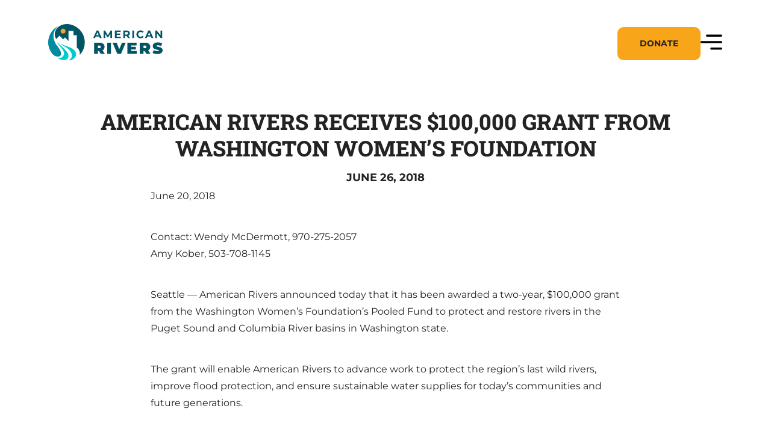

--- FILE ---
content_type: text/css
request_url: https://www.americanrivers.org/wp-content/themes/americanrivers/dist/css/frontend.min.css?ver=1763425392
body_size: 25159
content:
@charset "UTF-8";
/*! normalize.css v8.0.1 | MIT License | github.com/necolas/normalize.css */html{line-height:1.15;-webkit-text-size-adjust:100%}body{margin:0}main{display:block}h1{font-size:2em;margin:.67em 0}hr{box-sizing:content-box;height:0;overflow:visible}pre{font-family:monospace,monospace;font-size:1em}a{background-color:transparent}abbr[title]{border-bottom:none;text-decoration:underline;-webkit-text-decoration:underline dotted currentColor;text-decoration:underline dotted currentColor}b,strong{font-weight:bolder}code,kbd,samp{font-family:monospace,monospace;font-size:1em}small{font-size:80%}sub,sup{font-size:75%;line-height:0;position:relative;vertical-align:baseline}sub{bottom:-.25em}sup{top:-.5em}img{border-style:none}button,input,optgroup,select,textarea{font-family:inherit;font-size:100%;line-height:1.15;margin:0}button,input{overflow:visible}button,select{text-transform:none}[type=button],[type=reset],[type=submit],button{-webkit-appearance:button}[type=button]::-moz-focus-inner,[type=reset]::-moz-focus-inner,[type=submit]::-moz-focus-inner,button::-moz-focus-inner{border-style:none;padding:0}[type=button]:-moz-focusring,[type=reset]:-moz-focusring,[type=submit]:-moz-focusring,button:-moz-focusring{outline:1px dotted ButtonText}fieldset{padding:.35em .75em .625em}legend{box-sizing:border-box;color:inherit;display:table;max-width:100%;padding:0;white-space:normal}progress{vertical-align:baseline}textarea{overflow:auto}[type=checkbox],[type=radio]{box-sizing:border-box;padding:0}[type=number]::-webkit-inner-spin-button,[type=number]::-webkit-outer-spin-button{height:auto}[type=search]{-webkit-appearance:textfield;outline-offset:-2px}[type=search]::-webkit-search-decoration{-webkit-appearance:none}::-webkit-file-upload-button{-webkit-appearance:button;font:inherit}details{display:block}summary{display:list-item}[hidden],template{display:none}[data-aos][data-aos][data-aos-duration="50"],body[data-aos-duration="50"] [data-aos]{transition-duration:50ms}[data-aos][data-aos][data-aos-delay="50"],body[data-aos-delay="50"] [data-aos]{transition-delay:0}[data-aos][data-aos][data-aos-delay="50"].aos-animate,body[data-aos-delay="50"] [data-aos].aos-animate{transition-delay:50ms}[data-aos][data-aos][data-aos-duration="100"],body[data-aos-duration="100"] [data-aos]{transition-duration:.1s}[data-aos][data-aos][data-aos-delay="100"],body[data-aos-delay="100"] [data-aos]{transition-delay:0}[data-aos][data-aos][data-aos-delay="100"].aos-animate,body[data-aos-delay="100"] [data-aos].aos-animate{transition-delay:.1s}[data-aos][data-aos][data-aos-duration="150"],body[data-aos-duration="150"] [data-aos]{transition-duration:.15s}[data-aos][data-aos][data-aos-delay="150"],body[data-aos-delay="150"] [data-aos]{transition-delay:0}[data-aos][data-aos][data-aos-delay="150"].aos-animate,body[data-aos-delay="150"] [data-aos].aos-animate{transition-delay:.15s}[data-aos][data-aos][data-aos-duration="200"],body[data-aos-duration="200"] [data-aos]{transition-duration:.2s}[data-aos][data-aos][data-aos-delay="200"],body[data-aos-delay="200"] [data-aos]{transition-delay:0}[data-aos][data-aos][data-aos-delay="200"].aos-animate,body[data-aos-delay="200"] [data-aos].aos-animate{transition-delay:.2s}[data-aos][data-aos][data-aos-duration="250"],body[data-aos-duration="250"] [data-aos]{transition-duration:.25s}[data-aos][data-aos][data-aos-delay="250"],body[data-aos-delay="250"] [data-aos]{transition-delay:0}[data-aos][data-aos][data-aos-delay="250"].aos-animate,body[data-aos-delay="250"] [data-aos].aos-animate{transition-delay:.25s}[data-aos][data-aos][data-aos-duration="300"],body[data-aos-duration="300"] [data-aos]{transition-duration:.3s}[data-aos][data-aos][data-aos-delay="300"],body[data-aos-delay="300"] [data-aos]{transition-delay:0}[data-aos][data-aos][data-aos-delay="300"].aos-animate,body[data-aos-delay="300"] [data-aos].aos-animate{transition-delay:.3s}[data-aos][data-aos][data-aos-duration="350"],body[data-aos-duration="350"] [data-aos]{transition-duration:.35s}[data-aos][data-aos][data-aos-delay="350"],body[data-aos-delay="350"] [data-aos]{transition-delay:0}[data-aos][data-aos][data-aos-delay="350"].aos-animate,body[data-aos-delay="350"] [data-aos].aos-animate{transition-delay:.35s}[data-aos][data-aos][data-aos-duration="400"],body[data-aos-duration="400"] [data-aos]{transition-duration:.4s}[data-aos][data-aos][data-aos-delay="400"],body[data-aos-delay="400"] [data-aos]{transition-delay:0}[data-aos][data-aos][data-aos-delay="400"].aos-animate,body[data-aos-delay="400"] [data-aos].aos-animate{transition-delay:.4s}[data-aos][data-aos][data-aos-duration="450"],body[data-aos-duration="450"] [data-aos]{transition-duration:.45s}[data-aos][data-aos][data-aos-delay="450"],body[data-aos-delay="450"] [data-aos]{transition-delay:0}[data-aos][data-aos][data-aos-delay="450"].aos-animate,body[data-aos-delay="450"] [data-aos].aos-animate{transition-delay:.45s}[data-aos][data-aos][data-aos-duration="500"],body[data-aos-duration="500"] [data-aos]{transition-duration:.5s}[data-aos][data-aos][data-aos-delay="500"],body[data-aos-delay="500"] [data-aos]{transition-delay:0}[data-aos][data-aos][data-aos-delay="500"].aos-animate,body[data-aos-delay="500"] [data-aos].aos-animate{transition-delay:.5s}[data-aos][data-aos][data-aos-duration="550"],body[data-aos-duration="550"] [data-aos]{transition-duration:.55s}[data-aos][data-aos][data-aos-delay="550"],body[data-aos-delay="550"] [data-aos]{transition-delay:0}[data-aos][data-aos][data-aos-delay="550"].aos-animate,body[data-aos-delay="550"] [data-aos].aos-animate{transition-delay:.55s}[data-aos][data-aos][data-aos-duration="600"],body[data-aos-duration="600"] [data-aos]{transition-duration:.6s}[data-aos][data-aos][data-aos-delay="600"],body[data-aos-delay="600"] [data-aos]{transition-delay:0}[data-aos][data-aos][data-aos-delay="600"].aos-animate,body[data-aos-delay="600"] [data-aos].aos-animate{transition-delay:.6s}[data-aos][data-aos][data-aos-duration="650"],body[data-aos-duration="650"] [data-aos]{transition-duration:.65s}[data-aos][data-aos][data-aos-delay="650"],body[data-aos-delay="650"] [data-aos]{transition-delay:0}[data-aos][data-aos][data-aos-delay="650"].aos-animate,body[data-aos-delay="650"] [data-aos].aos-animate{transition-delay:.65s}[data-aos][data-aos][data-aos-duration="700"],body[data-aos-duration="700"] [data-aos]{transition-duration:.7s}[data-aos][data-aos][data-aos-delay="700"],body[data-aos-delay="700"] [data-aos]{transition-delay:0}[data-aos][data-aos][data-aos-delay="700"].aos-animate,body[data-aos-delay="700"] [data-aos].aos-animate{transition-delay:.7s}[data-aos][data-aos][data-aos-duration="750"],body[data-aos-duration="750"] [data-aos]{transition-duration:.75s}[data-aos][data-aos][data-aos-delay="750"],body[data-aos-delay="750"] [data-aos]{transition-delay:0}[data-aos][data-aos][data-aos-delay="750"].aos-animate,body[data-aos-delay="750"] [data-aos].aos-animate{transition-delay:.75s}[data-aos][data-aos][data-aos-duration="800"],body[data-aos-duration="800"] [data-aos]{transition-duration:.8s}[data-aos][data-aos][data-aos-delay="800"],body[data-aos-delay="800"] [data-aos]{transition-delay:0}[data-aos][data-aos][data-aos-delay="800"].aos-animate,body[data-aos-delay="800"] [data-aos].aos-animate{transition-delay:.8s}[data-aos][data-aos][data-aos-duration="850"],body[data-aos-duration="850"] [data-aos]{transition-duration:.85s}[data-aos][data-aos][data-aos-delay="850"],body[data-aos-delay="850"] [data-aos]{transition-delay:0}[data-aos][data-aos][data-aos-delay="850"].aos-animate,body[data-aos-delay="850"] [data-aos].aos-animate{transition-delay:.85s}[data-aos][data-aos][data-aos-duration="900"],body[data-aos-duration="900"] [data-aos]{transition-duration:.9s}[data-aos][data-aos][data-aos-delay="900"],body[data-aos-delay="900"] [data-aos]{transition-delay:0}[data-aos][data-aos][data-aos-delay="900"].aos-animate,body[data-aos-delay="900"] [data-aos].aos-animate{transition-delay:.9s}[data-aos][data-aos][data-aos-duration="950"],body[data-aos-duration="950"] [data-aos]{transition-duration:.95s}[data-aos][data-aos][data-aos-delay="950"],body[data-aos-delay="950"] [data-aos]{transition-delay:0}[data-aos][data-aos][data-aos-delay="950"].aos-animate,body[data-aos-delay="950"] [data-aos].aos-animate{transition-delay:.95s}[data-aos][data-aos][data-aos-duration="1000"],body[data-aos-duration="1000"] [data-aos]{transition-duration:1s}[data-aos][data-aos][data-aos-delay="1000"],body[data-aos-delay="1000"] [data-aos]{transition-delay:0}[data-aos][data-aos][data-aos-delay="1000"].aos-animate,body[data-aos-delay="1000"] [data-aos].aos-animate{transition-delay:1s}[data-aos][data-aos][data-aos-duration="1050"],body[data-aos-duration="1050"] [data-aos]{transition-duration:1.05s}[data-aos][data-aos][data-aos-delay="1050"],body[data-aos-delay="1050"] [data-aos]{transition-delay:0}[data-aos][data-aos][data-aos-delay="1050"].aos-animate,body[data-aos-delay="1050"] [data-aos].aos-animate{transition-delay:1.05s}[data-aos][data-aos][data-aos-duration="1100"],body[data-aos-duration="1100"] [data-aos]{transition-duration:1.1s}[data-aos][data-aos][data-aos-delay="1100"],body[data-aos-delay="1100"] [data-aos]{transition-delay:0}[data-aos][data-aos][data-aos-delay="1100"].aos-animate,body[data-aos-delay="1100"] [data-aos].aos-animate{transition-delay:1.1s}[data-aos][data-aos][data-aos-duration="1150"],body[data-aos-duration="1150"] [data-aos]{transition-duration:1.15s}[data-aos][data-aos][data-aos-delay="1150"],body[data-aos-delay="1150"] [data-aos]{transition-delay:0}[data-aos][data-aos][data-aos-delay="1150"].aos-animate,body[data-aos-delay="1150"] [data-aos].aos-animate{transition-delay:1.15s}[data-aos][data-aos][data-aos-duration="1200"],body[data-aos-duration="1200"] [data-aos]{transition-duration:1.2s}[data-aos][data-aos][data-aos-delay="1200"],body[data-aos-delay="1200"] [data-aos]{transition-delay:0}[data-aos][data-aos][data-aos-delay="1200"].aos-animate,body[data-aos-delay="1200"] [data-aos].aos-animate{transition-delay:1.2s}[data-aos][data-aos][data-aos-duration="1250"],body[data-aos-duration="1250"] [data-aos]{transition-duration:1.25s}[data-aos][data-aos][data-aos-delay="1250"],body[data-aos-delay="1250"] [data-aos]{transition-delay:0}[data-aos][data-aos][data-aos-delay="1250"].aos-animate,body[data-aos-delay="1250"] [data-aos].aos-animate{transition-delay:1.25s}[data-aos][data-aos][data-aos-duration="1300"],body[data-aos-duration="1300"] [data-aos]{transition-duration:1.3s}[data-aos][data-aos][data-aos-delay="1300"],body[data-aos-delay="1300"] [data-aos]{transition-delay:0}[data-aos][data-aos][data-aos-delay="1300"].aos-animate,body[data-aos-delay="1300"] [data-aos].aos-animate{transition-delay:1.3s}[data-aos][data-aos][data-aos-duration="1350"],body[data-aos-duration="1350"] [data-aos]{transition-duration:1.35s}[data-aos][data-aos][data-aos-delay="1350"],body[data-aos-delay="1350"] [data-aos]{transition-delay:0}[data-aos][data-aos][data-aos-delay="1350"].aos-animate,body[data-aos-delay="1350"] [data-aos].aos-animate{transition-delay:1.35s}[data-aos][data-aos][data-aos-duration="1400"],body[data-aos-duration="1400"] [data-aos]{transition-duration:1.4s}[data-aos][data-aos][data-aos-delay="1400"],body[data-aos-delay="1400"] [data-aos]{transition-delay:0}[data-aos][data-aos][data-aos-delay="1400"].aos-animate,body[data-aos-delay="1400"] [data-aos].aos-animate{transition-delay:1.4s}[data-aos][data-aos][data-aos-duration="1450"],body[data-aos-duration="1450"] [data-aos]{transition-duration:1.45s}[data-aos][data-aos][data-aos-delay="1450"],body[data-aos-delay="1450"] [data-aos]{transition-delay:0}[data-aos][data-aos][data-aos-delay="1450"].aos-animate,body[data-aos-delay="1450"] [data-aos].aos-animate{transition-delay:1.45s}[data-aos][data-aos][data-aos-duration="1500"],body[data-aos-duration="1500"] [data-aos]{transition-duration:1.5s}[data-aos][data-aos][data-aos-delay="1500"],body[data-aos-delay="1500"] [data-aos]{transition-delay:0}[data-aos][data-aos][data-aos-delay="1500"].aos-animate,body[data-aos-delay="1500"] [data-aos].aos-animate{transition-delay:1.5s}[data-aos][data-aos][data-aos-duration="1550"],body[data-aos-duration="1550"] [data-aos]{transition-duration:1.55s}[data-aos][data-aos][data-aos-delay="1550"],body[data-aos-delay="1550"] [data-aos]{transition-delay:0}[data-aos][data-aos][data-aos-delay="1550"].aos-animate,body[data-aos-delay="1550"] [data-aos].aos-animate{transition-delay:1.55s}[data-aos][data-aos][data-aos-duration="1600"],body[data-aos-duration="1600"] [data-aos]{transition-duration:1.6s}[data-aos][data-aos][data-aos-delay="1600"],body[data-aos-delay="1600"] [data-aos]{transition-delay:0}[data-aos][data-aos][data-aos-delay="1600"].aos-animate,body[data-aos-delay="1600"] [data-aos].aos-animate{transition-delay:1.6s}[data-aos][data-aos][data-aos-duration="1650"],body[data-aos-duration="1650"] [data-aos]{transition-duration:1.65s}[data-aos][data-aos][data-aos-delay="1650"],body[data-aos-delay="1650"] [data-aos]{transition-delay:0}[data-aos][data-aos][data-aos-delay="1650"].aos-animate,body[data-aos-delay="1650"] [data-aos].aos-animate{transition-delay:1.65s}[data-aos][data-aos][data-aos-duration="1700"],body[data-aos-duration="1700"] [data-aos]{transition-duration:1.7s}[data-aos][data-aos][data-aos-delay="1700"],body[data-aos-delay="1700"] [data-aos]{transition-delay:0}[data-aos][data-aos][data-aos-delay="1700"].aos-animate,body[data-aos-delay="1700"] [data-aos].aos-animate{transition-delay:1.7s}[data-aos][data-aos][data-aos-duration="1750"],body[data-aos-duration="1750"] [data-aos]{transition-duration:1.75s}[data-aos][data-aos][data-aos-delay="1750"],body[data-aos-delay="1750"] [data-aos]{transition-delay:0}[data-aos][data-aos][data-aos-delay="1750"].aos-animate,body[data-aos-delay="1750"] [data-aos].aos-animate{transition-delay:1.75s}[data-aos][data-aos][data-aos-duration="1800"],body[data-aos-duration="1800"] [data-aos]{transition-duration:1.8s}[data-aos][data-aos][data-aos-delay="1800"],body[data-aos-delay="1800"] [data-aos]{transition-delay:0}[data-aos][data-aos][data-aos-delay="1800"].aos-animate,body[data-aos-delay="1800"] [data-aos].aos-animate{transition-delay:1.8s}[data-aos][data-aos][data-aos-duration="1850"],body[data-aos-duration="1850"] [data-aos]{transition-duration:1.85s}[data-aos][data-aos][data-aos-delay="1850"],body[data-aos-delay="1850"] [data-aos]{transition-delay:0}[data-aos][data-aos][data-aos-delay="1850"].aos-animate,body[data-aos-delay="1850"] [data-aos].aos-animate{transition-delay:1.85s}[data-aos][data-aos][data-aos-duration="1900"],body[data-aos-duration="1900"] [data-aos]{transition-duration:1.9s}[data-aos][data-aos][data-aos-delay="1900"],body[data-aos-delay="1900"] [data-aos]{transition-delay:0}[data-aos][data-aos][data-aos-delay="1900"].aos-animate,body[data-aos-delay="1900"] [data-aos].aos-animate{transition-delay:1.9s}[data-aos][data-aos][data-aos-duration="1950"],body[data-aos-duration="1950"] [data-aos]{transition-duration:1.95s}[data-aos][data-aos][data-aos-delay="1950"],body[data-aos-delay="1950"] [data-aos]{transition-delay:0}[data-aos][data-aos][data-aos-delay="1950"].aos-animate,body[data-aos-delay="1950"] [data-aos].aos-animate{transition-delay:1.95s}[data-aos][data-aos][data-aos-duration="2000"],body[data-aos-duration="2000"] [data-aos]{transition-duration:2s}[data-aos][data-aos][data-aos-delay="2000"],body[data-aos-delay="2000"] [data-aos]{transition-delay:0}[data-aos][data-aos][data-aos-delay="2000"].aos-animate,body[data-aos-delay="2000"] [data-aos].aos-animate{transition-delay:2s}[data-aos][data-aos][data-aos-duration="2050"],body[data-aos-duration="2050"] [data-aos]{transition-duration:2.05s}[data-aos][data-aos][data-aos-delay="2050"],body[data-aos-delay="2050"] [data-aos]{transition-delay:0}[data-aos][data-aos][data-aos-delay="2050"].aos-animate,body[data-aos-delay="2050"] [data-aos].aos-animate{transition-delay:2.05s}[data-aos][data-aos][data-aos-duration="2100"],body[data-aos-duration="2100"] [data-aos]{transition-duration:2.1s}[data-aos][data-aos][data-aos-delay="2100"],body[data-aos-delay="2100"] [data-aos]{transition-delay:0}[data-aos][data-aos][data-aos-delay="2100"].aos-animate,body[data-aos-delay="2100"] [data-aos].aos-animate{transition-delay:2.1s}[data-aos][data-aos][data-aos-duration="2150"],body[data-aos-duration="2150"] [data-aos]{transition-duration:2.15s}[data-aos][data-aos][data-aos-delay="2150"],body[data-aos-delay="2150"] [data-aos]{transition-delay:0}[data-aos][data-aos][data-aos-delay="2150"].aos-animate,body[data-aos-delay="2150"] [data-aos].aos-animate{transition-delay:2.15s}[data-aos][data-aos][data-aos-duration="2200"],body[data-aos-duration="2200"] [data-aos]{transition-duration:2.2s}[data-aos][data-aos][data-aos-delay="2200"],body[data-aos-delay="2200"] [data-aos]{transition-delay:0}[data-aos][data-aos][data-aos-delay="2200"].aos-animate,body[data-aos-delay="2200"] [data-aos].aos-animate{transition-delay:2.2s}[data-aos][data-aos][data-aos-duration="2250"],body[data-aos-duration="2250"] [data-aos]{transition-duration:2.25s}[data-aos][data-aos][data-aos-delay="2250"],body[data-aos-delay="2250"] [data-aos]{transition-delay:0}[data-aos][data-aos][data-aos-delay="2250"].aos-animate,body[data-aos-delay="2250"] [data-aos].aos-animate{transition-delay:2.25s}[data-aos][data-aos][data-aos-duration="2300"],body[data-aos-duration="2300"] [data-aos]{transition-duration:2.3s}[data-aos][data-aos][data-aos-delay="2300"],body[data-aos-delay="2300"] [data-aos]{transition-delay:0}[data-aos][data-aos][data-aos-delay="2300"].aos-animate,body[data-aos-delay="2300"] [data-aos].aos-animate{transition-delay:2.3s}[data-aos][data-aos][data-aos-duration="2350"],body[data-aos-duration="2350"] [data-aos]{transition-duration:2.35s}[data-aos][data-aos][data-aos-delay="2350"],body[data-aos-delay="2350"] [data-aos]{transition-delay:0}[data-aos][data-aos][data-aos-delay="2350"].aos-animate,body[data-aos-delay="2350"] [data-aos].aos-animate{transition-delay:2.35s}[data-aos][data-aos][data-aos-duration="2400"],body[data-aos-duration="2400"] [data-aos]{transition-duration:2.4s}[data-aos][data-aos][data-aos-delay="2400"],body[data-aos-delay="2400"] [data-aos]{transition-delay:0}[data-aos][data-aos][data-aos-delay="2400"].aos-animate,body[data-aos-delay="2400"] [data-aos].aos-animate{transition-delay:2.4s}[data-aos][data-aos][data-aos-duration="2450"],body[data-aos-duration="2450"] [data-aos]{transition-duration:2.45s}[data-aos][data-aos][data-aos-delay="2450"],body[data-aos-delay="2450"] [data-aos]{transition-delay:0}[data-aos][data-aos][data-aos-delay="2450"].aos-animate,body[data-aos-delay="2450"] [data-aos].aos-animate{transition-delay:2.45s}[data-aos][data-aos][data-aos-duration="2500"],body[data-aos-duration="2500"] [data-aos]{transition-duration:2.5s}[data-aos][data-aos][data-aos-delay="2500"],body[data-aos-delay="2500"] [data-aos]{transition-delay:0}[data-aos][data-aos][data-aos-delay="2500"].aos-animate,body[data-aos-delay="2500"] [data-aos].aos-animate{transition-delay:2.5s}[data-aos][data-aos][data-aos-duration="2550"],body[data-aos-duration="2550"] [data-aos]{transition-duration:2.55s}[data-aos][data-aos][data-aos-delay="2550"],body[data-aos-delay="2550"] [data-aos]{transition-delay:0}[data-aos][data-aos][data-aos-delay="2550"].aos-animate,body[data-aos-delay="2550"] [data-aos].aos-animate{transition-delay:2.55s}[data-aos][data-aos][data-aos-duration="2600"],body[data-aos-duration="2600"] [data-aos]{transition-duration:2.6s}[data-aos][data-aos][data-aos-delay="2600"],body[data-aos-delay="2600"] [data-aos]{transition-delay:0}[data-aos][data-aos][data-aos-delay="2600"].aos-animate,body[data-aos-delay="2600"] [data-aos].aos-animate{transition-delay:2.6s}[data-aos][data-aos][data-aos-duration="2650"],body[data-aos-duration="2650"] [data-aos]{transition-duration:2.65s}[data-aos][data-aos][data-aos-delay="2650"],body[data-aos-delay="2650"] [data-aos]{transition-delay:0}[data-aos][data-aos][data-aos-delay="2650"].aos-animate,body[data-aos-delay="2650"] [data-aos].aos-animate{transition-delay:2.65s}[data-aos][data-aos][data-aos-duration="2700"],body[data-aos-duration="2700"] [data-aos]{transition-duration:2.7s}[data-aos][data-aos][data-aos-delay="2700"],body[data-aos-delay="2700"] [data-aos]{transition-delay:0}[data-aos][data-aos][data-aos-delay="2700"].aos-animate,body[data-aos-delay="2700"] [data-aos].aos-animate{transition-delay:2.7s}[data-aos][data-aos][data-aos-duration="2750"],body[data-aos-duration="2750"] [data-aos]{transition-duration:2.75s}[data-aos][data-aos][data-aos-delay="2750"],body[data-aos-delay="2750"] [data-aos]{transition-delay:0}[data-aos][data-aos][data-aos-delay="2750"].aos-animate,body[data-aos-delay="2750"] [data-aos].aos-animate{transition-delay:2.75s}[data-aos][data-aos][data-aos-duration="2800"],body[data-aos-duration="2800"] [data-aos]{transition-duration:2.8s}[data-aos][data-aos][data-aos-delay="2800"],body[data-aos-delay="2800"] [data-aos]{transition-delay:0}[data-aos][data-aos][data-aos-delay="2800"].aos-animate,body[data-aos-delay="2800"] [data-aos].aos-animate{transition-delay:2.8s}[data-aos][data-aos][data-aos-duration="2850"],body[data-aos-duration="2850"] [data-aos]{transition-duration:2.85s}[data-aos][data-aos][data-aos-delay="2850"],body[data-aos-delay="2850"] [data-aos]{transition-delay:0}[data-aos][data-aos][data-aos-delay="2850"].aos-animate,body[data-aos-delay="2850"] [data-aos].aos-animate{transition-delay:2.85s}[data-aos][data-aos][data-aos-duration="2900"],body[data-aos-duration="2900"] [data-aos]{transition-duration:2.9s}[data-aos][data-aos][data-aos-delay="2900"],body[data-aos-delay="2900"] [data-aos]{transition-delay:0}[data-aos][data-aos][data-aos-delay="2900"].aos-animate,body[data-aos-delay="2900"] [data-aos].aos-animate{transition-delay:2.9s}[data-aos][data-aos][data-aos-duration="2950"],body[data-aos-duration="2950"] [data-aos]{transition-duration:2.95s}[data-aos][data-aos][data-aos-delay="2950"],body[data-aos-delay="2950"] [data-aos]{transition-delay:0}[data-aos][data-aos][data-aos-delay="2950"].aos-animate,body[data-aos-delay="2950"] [data-aos].aos-animate{transition-delay:2.95s}[data-aos][data-aos][data-aos-duration="3000"],body[data-aos-duration="3000"] [data-aos]{transition-duration:3s}[data-aos][data-aos][data-aos-delay="3000"],body[data-aos-delay="3000"] [data-aos]{transition-delay:0}[data-aos][data-aos][data-aos-delay="3000"].aos-animate,body[data-aos-delay="3000"] [data-aos].aos-animate{transition-delay:3s}[data-aos][data-aos][data-aos-easing=linear],body[data-aos-easing=linear] [data-aos]{transition-timing-function:cubic-bezier(.25,.25,.75,.75)}[data-aos][data-aos][data-aos-easing=ease],body[data-aos-easing=ease] [data-aos]{transition-timing-function:ease}[data-aos][data-aos][data-aos-easing=ease-in],body[data-aos-easing=ease-in] [data-aos]{transition-timing-function:ease-in}[data-aos][data-aos][data-aos-easing=ease-out],body[data-aos-easing=ease-out] [data-aos]{transition-timing-function:ease-out}[data-aos][data-aos][data-aos-easing=ease-in-out],body[data-aos-easing=ease-in-out] [data-aos]{transition-timing-function:ease-in-out}[data-aos][data-aos][data-aos-easing=ease-in-back],body[data-aos-easing=ease-in-back] [data-aos]{transition-timing-function:cubic-bezier(.6,-.28,.735,.045)}[data-aos][data-aos][data-aos-easing=ease-out-back],body[data-aos-easing=ease-out-back] [data-aos]{transition-timing-function:cubic-bezier(.175,.885,.32,1.275)}[data-aos][data-aos][data-aos-easing=ease-in-out-back],body[data-aos-easing=ease-in-out-back] [data-aos]{transition-timing-function:cubic-bezier(.68,-.55,.265,1.55)}[data-aos][data-aos][data-aos-easing=ease-in-sine],body[data-aos-easing=ease-in-sine] [data-aos]{transition-timing-function:cubic-bezier(.47,0,.745,.715)}[data-aos][data-aos][data-aos-easing=ease-out-sine],body[data-aos-easing=ease-out-sine] [data-aos]{transition-timing-function:cubic-bezier(.39,.575,.565,1)}[data-aos][data-aos][data-aos-easing=ease-in-out-sine],body[data-aos-easing=ease-in-out-sine] [data-aos]{transition-timing-function:cubic-bezier(.445,.05,.55,.95)}[data-aos][data-aos][data-aos-easing=ease-in-quad],body[data-aos-easing=ease-in-quad] [data-aos]{transition-timing-function:cubic-bezier(.55,.085,.68,.53)}[data-aos][data-aos][data-aos-easing=ease-out-quad],body[data-aos-easing=ease-out-quad] [data-aos]{transition-timing-function:cubic-bezier(.25,.46,.45,.94)}[data-aos][data-aos][data-aos-easing=ease-in-out-quad],body[data-aos-easing=ease-in-out-quad] [data-aos]{transition-timing-function:cubic-bezier(.455,.03,.515,.955)}[data-aos][data-aos][data-aos-easing=ease-in-cubic],body[data-aos-easing=ease-in-cubic] [data-aos]{transition-timing-function:cubic-bezier(.55,.085,.68,.53)}[data-aos][data-aos][data-aos-easing=ease-out-cubic],body[data-aos-easing=ease-out-cubic] [data-aos]{transition-timing-function:cubic-bezier(.25,.46,.45,.94)}[data-aos][data-aos][data-aos-easing=ease-in-out-cubic],body[data-aos-easing=ease-in-out-cubic] [data-aos]{transition-timing-function:cubic-bezier(.455,.03,.515,.955)}[data-aos][data-aos][data-aos-easing=ease-in-quart],body[data-aos-easing=ease-in-quart] [data-aos]{transition-timing-function:cubic-bezier(.55,.085,.68,.53)}[data-aos][data-aos][data-aos-easing=ease-out-quart],body[data-aos-easing=ease-out-quart] [data-aos]{transition-timing-function:cubic-bezier(.25,.46,.45,.94)}[data-aos][data-aos][data-aos-easing=ease-in-out-quart],body[data-aos-easing=ease-in-out-quart] [data-aos]{transition-timing-function:cubic-bezier(.455,.03,.515,.955)}[data-aos^=fade][data-aos^=fade]{opacity:0;transition-property:opacity,transform}[data-aos^=fade][data-aos^=fade].aos-animate{opacity:1;transform:translateZ(0)}[data-aos=fade-up]{transform:translate3d(0,100px,0)}[data-aos=fade-down]{transform:translate3d(0,-100px,0)}[data-aos=fade-right]{transform:translate3d(-100px,0,0)}[data-aos=fade-left]{transform:translate3d(100px,0,0)}[data-aos=fade-up-right]{transform:translate3d(-100px,100px,0)}[data-aos=fade-up-left]{transform:translate3d(100px,100px,0)}[data-aos=fade-down-right]{transform:translate3d(-100px,-100px,0)}[data-aos=fade-down-left]{transform:translate3d(100px,-100px,0)}[data-aos^=zoom][data-aos^=zoom]{opacity:0;transition-property:opacity,transform}[data-aos^=zoom][data-aos^=zoom].aos-animate{opacity:1;transform:translateZ(0) scale(1)}[data-aos=zoom-in]{transform:scale(.6)}[data-aos=zoom-in-up]{transform:translate3d(0,100px,0) scale(.6)}[data-aos=zoom-in-down]{transform:translate3d(0,-100px,0) scale(.6)}[data-aos=zoom-in-right]{transform:translate3d(-100px,0,0) scale(.6)}[data-aos=zoom-in-left]{transform:translate3d(100px,0,0) scale(.6)}[data-aos=zoom-out]{transform:scale(1.2)}[data-aos=zoom-out-up]{transform:translate3d(0,100px,0) scale(1.2)}[data-aos=zoom-out-down]{transform:translate3d(0,-100px,0) scale(1.2)}[data-aos=zoom-out-right]{transform:translate3d(-100px,0,0) scale(1.2)}[data-aos=zoom-out-left]{transform:translate3d(100px,0,0) scale(1.2)}[data-aos^=slide][data-aos^=slide]{transition-property:transform}[data-aos^=slide][data-aos^=slide].aos-animate{transform:translateZ(0)}[data-aos=slide-up]{transform:translate3d(0,100%,0)}[data-aos=slide-down]{transform:translate3d(0,-100%,0)}[data-aos=slide-right]{transform:translate3d(-100%,0,0)}[data-aos=slide-left]{transform:translate3d(100%,0,0)}[data-aos^=flip][data-aos^=flip]{-webkit-backface-visibility:hidden;backface-visibility:hidden;transition-property:transform}[data-aos=flip-left]{transform:perspective(2500px) rotateY(-100deg)}[data-aos=flip-left].aos-animate{transform:perspective(2500px) rotateY(0)}[data-aos=flip-right]{transform:perspective(2500px) rotateY(100deg)}[data-aos=flip-right].aos-animate{transform:perspective(2500px) rotateY(0)}[data-aos=flip-up]{transform:perspective(2500px) rotateX(-100deg)}[data-aos=flip-up].aos-animate{transform:perspective(2500px) rotateX(0)}[data-aos=flip-down]{transform:perspective(2500px) rotateX(100deg)}[data-aos=flip-down].aos-animate{transform:perspective(2500px) rotateX(0)}@font-face{font-family:RobotoSlab;src:url(../../dist/fonts/RobotoSlab/RobotoSlab-Regular.woff2) format("woff2"),url(../../dist/fonts/RobotoSlab/RobotoSlab-Regular.woff) format("woff"),url(../../dist/fonts/RobotoSlab/RobotoSlab-Regular.otf) format("otf");font-weight:400;font-style:normal}@font-face{font-family:RobotoSlab;src:url(../../dist/fonts/RobotoSlab/RobotoSlab-ExtraBold.woff2) format("woff2"),url(../../dist/fonts/RobotoSlab/RobotoSlab-ExtraBold.woff) format("woff"),url(../../dist/fonts/RobotoSlab/RobotoSlab-ExtraBold.otf) format("otf");font-weight:800;font-style:normal}@font-face{font-family:Montserrat;src:url(../../dist/fonts/Montserrat/Montserrat-Regular.woff2) format("woff2"),url(../../dist/fonts/Montserrat/Montserrat-Regular.woff) format("woff"),url(../../dist/fonts/Montserrat/Montserrat-Regular.otf) format("otf");font-weight:400;font-style:normal}@font-face{font-family:Montserrat;src:url(../../dist/fonts/Montserrat/Montserrat-Italic.woff2) format("woff2"),url(../../dist/fonts/Montserrat/Montserrat-Italic.woff) format("woff"),url(../../dist/fonts/Montserrat/Montserrat-Italic.otf) format("otf");font-weight:400;font-style:italic}@font-face{font-family:Montserrat;src:url(../../dist/fonts/Montserrat/Montserrat-Medium.woff2) format("woff2"),url(../../dist/fonts/Montserrat/Montserrat-Medium.woff) format("woff"),url(../../dist/fonts/Montserrat/Montserrat-Medium.otf) format("otf");font-weight:500;font-style:normal}@font-face{font-family:Montserrat;src:url(../../dist/fonts/Montserrat/Montserrat-MediumItalic.woff2) format("woff2"),url(../../dist/fonts/Montserrat/Montserrat-MediumItalic.woff) format("woff"),url(../../dist/fonts/Montserrat/Montserrat-MediumItalic.otf) format("otf");font-weight:500;font-style:italic}@font-face{font-family:Montserrat;src:url(../../dist/fonts/Montserrat/Montserrat-Bold.woff2) format("woff2"),url(../../dist/fonts/Montserrat/Montserrat-Bold.woff) format("woff"),url(../../dist/fonts/Montserrat/Montserrat-Bold.otf) format("otf");font-weight:700;font-style:normal}@font-face{font-family:Montserrat;src:url(../../dist/fonts/Montserrat/Montserrat-BoldItalic.woff2) format("woff2"),url(../../dist/fonts/Montserrat/Montserrat-BoldItalic.woff) format("woff"),url(../../dist/fonts/Montserrat/Montserrat-BoldItalic.otf) format("otf");font-weight:700;font-style:italic}@font-face{font-family:Montserrat;src:url(../../dist/fonts/Montserrat/Montserrat-Black.woff2) format("woff2"),url(../../dist/fonts/Montserrat/Montserrat-Black.woff) format("woff"),url(../../dist/fonts/Montserrat/Montserrat-Black.otf) format("otf");font-weight:900;font-style:normal}@font-face{font-family:Montserrat;src:url(../../dist/fonts/Montserrat/Montserrat-BlackItalic.woff2) format("woff2"),url(../../dist/fonts/Montserrat/Montserrat-BlackItalic.woff) format("woff"),url(../../dist/fonts/Montserrat/Montserrat-BlackItalic.otf) format("otf");font-weight:900;font-style:italic}#dafdirectdiv{width:100%!important}#dafdirectdiv br{display:none}#dafdirectdiv #closewhatisthis,#dafdirectdiv #showwhatisthis{width:100%!important;text-align:center;padding-top:3rem}#dafdirectdiv #closewhatisthis:after,#dafdirectdiv #showwhatisthis:after{content:normal}#dafdirectdiv #whatisthis .dafdirectscroll{width:100%!important;height:auto!important}#dafdirectdiv #notwhatisthis{display:flex!important;flex-direction:column;align-items:center}#dafdirectdiv .dafdirectInputAmount{width:100%!important;float:none;text-align:center}#dafdirectdiv #amountNextContain{width:100%;display:flex;flex-direction:column;align-items:center}#dafdirectdiv #dafdirect_amnt,#dafdirectdiv #dafdirect_dsgtxt,#dafdirectdiv #dafprovider{width:50%!important;margin-bottom:2rem!important;font-size:1.6rem}#dafdirectdiv .dafdirectButtonContain{float:none!important;width:100%!important;margin:2rem 0}#dafdirectdiv .dafdirectButtonContain #dafdirectsubmit:after{content:normal!important}#dafdirectdiv .dafdirectButtonContain #dafdirectsubmit img{width:10%}.Toastify__toast{align-items:flex-start;padding:2rem}.Toastify__toast-icon svg{fill:#025261}.Toastify__close-button:hover{background-color:transparent;background-color:initial;transform:scale(1.1)}.button,.button--secondary,.comments .comment-respond .form-submit>input,.wp-block-button__link,button,input[type=button],input[type=submit]{border-radius:10px;border:0;color:#232323;display:inline-block;font-weight:700;font-family:Montserrat,helvetica,arial,sans-serif;text-decoration:none;text-align:center;font-size:1.4rem;line-height:1.7rem;text-transform:uppercase;padding:1.9rem 3.7rem;transition:background-color .7s ease-out;cursor:pointer;background-color:#f9a51a;letter-spacing:normal}.button--secondary:after,.button:after,.comments .comment-respond .form-submit>input:after,.wp-block-button__link:after,button:after,input[type=button]:after,input[type=submit]:after{content:normal}.button--secondary:focus,.button--secondary:hover,.button:focus,.button:hover,.comments .comment-respond .form-submit>input:focus,.comments .comment-respond .form-submit>input:hover,.wp-block-button__link:focus,.wp-block-button__link:hover,button:focus,button:hover,input[type=button]:focus,input[type=button]:hover,input[type=submit]:focus,input[type=submit]:hover{background-color:#0cc}.button--secondary{background-color:#fff}.content-formatting>p a,.content-formatting li a,.inline-link,.two-column-layout .wp-block-column>p a{font-size:1.6rem;font-family:Montserrat,helvetica,arial,sans-serif;text-transform:none;line-height:2.8rem;font-weight:400;text-decoration:none;background-image:linear-gradient(#0cc,#0cc);background-size:100% 2px;background-position:100% 100%;background-repeat:no-repeat;transition:all .3s ease-in-out}.content-formatting>p a:after,.content-formatting li a:after,.inline-link:after,.two-column-layout .wp-block-column>p a:after{content:normal}.content-formatting>p a:focus,.content-formatting>p a:hover,.content-formatting li a:focus,.content-formatting li a:hover,.inline-link:focus,.inline-link:hover,.two-column-layout .wp-block-column>p a:focus,.two-column-layout .wp-block-column>p a:hover{background-size:100% 100%;color:#232323}.content-body>:not(.esc-narrow-content):not(.wp-block-post-featured-image):not(.wp-block-image):not(.heading-group):not(.large-intro-text):not(.two-column-layout):not(.two-column-video-layout){margin-left:auto;margin-right:auto;max-width:365px}@media only screen and (min-width:600px){.content-body>:not(.esc-narrow-content):not(.wp-block-post-featured-image):not(.wp-block-image):not(.heading-group):not(.large-intro-text):not(.two-column-layout):not(.two-column-video-layout){max-width:500px}}@media only screen and (min-width:768px){.content-body>:not(.esc-narrow-content):not(.wp-block-post-featured-image):not(.wp-block-image):not(.heading-group):not(.large-intro-text):not(.two-column-layout):not(.two-column-video-layout){max-width:780px}}.content-body-no-formatting{margin:0 auto}@media only screen and (min-width:1024px){.content-body-no-formatting{max-width:780px}}.form-body{margin:0 auto;max-width:550px;margin-top:7rem}.main-grid{display:grid;grid-template-columns:24px auto 24px}@media only screen and (min-width:768px){.main-grid{grid-template-columns:40px auto 40px}}@media only screen and (min-width:1024px){.main-grid{grid-template-columns:minmax(80px,auto) minmax(auto,1440px) minmax(80px,auto)}}.card-grid{display:grid;grid-template-columns:1fr;grid-gap:2.5rem;gap:2.5rem;margin:0;padding:8rem 0;max-width:none}@media only screen and (min-width:768px){.card-grid{grid-template-columns:repeat(auto-fill,minmax(41rem,1fr))}}input,select{vertical-align:middle}button,input,select,textarea{margin:0}button{width:auto;overflow:visible;outline:none}fieldset{border:none;padding:0}legend{padding:0 1em;margin-left:-1em}.label,label,legend{font-weight:800;display:block}.label,label{font-size:1.6rem;line-height:2.8rem;text-transform:uppercase;font-family:RobotoSlab,garamond,serif;margin-bottom:1rem}@media only screen and (min-width:1024px){.label,label{font-size:1.8rem}}select{background-color:transparent;border:1px solid #232323;border-radius:5px;color:#232323;display:block;font-size:1.6rem;transition:all .2s linear 0s;padding:1.5rem 12rem 1.5rem 1.5rem;margin-bottom:4rem;position:relative;cursor:pointer;-webkit-appearance:none;width:100%}select:focus{outline:none}select:not([type=range]):not([type=submit]):focus{border-color:#232323}select[multiple]{height:6.5em;padding:1em}input:not([type=checkbox]){margin-bottom:4rem;border-radius:5px}.text-input,input,textarea{-webkit-appearance:none!important;-moz-appearance:none!important;appearance:none!important;padding:1.5rem 12rem 1.5rem 1.5rem;font-size:1.4rem;line-height:1.5rem;width:100%;border:1px solid #232323;border-radius:0;margin-bottom:2rem}.text-input,input,textarea{font-family:Montserrat,helvetica,arial,sans-serif;-webkit-appearance:none}textarea{height:150px;resize:vertical}::-webkit-input-placeholder{color:#232323;font-size:1.6rem;border-radius:0}::-moz-placeholder{color:#232323;font-size:1.6rem;border-radius:0}button::-moz-focus-inner,input::-moz-focus-inner{border:0;padding:0}input:-ms-input-placeholder{color:#232323;font-size:1.6rem;border-radius:0}.checkbox,.radio{cursor:pointer;display:block;padding-left:2.4em;margin-bottom:1em;position:relative}.checkbox.inline,.radio.inline{display:inline-block;margin-right:1em}.checkbox input,.radio input{border:0;border-radius:20px;cursor:pointer;padding:0;position:absolute;top:0;left:0}input[type=checkbox],input[type=radio]{width:1.6em!important;height:1.6em!important;cursor:pointer;-webkit-appearance:none;-moz-appearance:none;overflow:hidden}input[type=checkbox]:before,input[type=radio]:before{content:"";transition:all .2s ease}input[type=checkbox]{border-radius:5px;text-align:center;margin-bottom:0}input[type=checkbox]:before{content:"✕";display:block;font-weight:500;line-height:1.6em;transform:translateX(-100%)}input[type=checkbox]:checked:before{transform:translateX(0)}input[type=radio]{border-radius:100%}input[type=radio]:before{border-radius:100%;content:"";margin:-.8em;width:.8em;height:.8em;position:relative;top:75%;left:-100%}input[type=radio]:checked:before{display:block;left:75%;background-color:#232323}input[type=button],input[type=submit]{-webkit-appearance:none;max-width:-moz-fit-content;max-width:fit-content;display:flex;margin:0 auto}input[type=file]{padding:1em;border:1px solid;border-radius:20px}.field-xsmall{width:2em}.field-small{width:3em}.field-medium{width:4em}.field-large{width:6em}.field-error,.field-help{text-transform:inherit!important;letter-spacing:inherit!important;font-size:1.6rem;line-height:2.8rem;font-style:italic;padding-top:.5em;font-family:RobotoSlab,garamond,serif;margin:0;width:49%}.field-error{color:#ff3b3b;float:right;text-align:right}.field-help{float:left}form ol>li,form ol li>li{list-style:none;margin:0;padding:0}form ol li{padding-bottom:1.8em}form ol li:after{content:"";display:table;clear:both}form ol li input,form ol li select,form ol li textarea{width:100%}form ol li li:last-child{padding-bottom:0}form ol li select{width:100%}.gform_heading .gform_title{padding-bottom:2rem}.gform_body{padding-top:4rem}.gform_body .gfield_label{font-size:1.8rem!important;text-transform:uppercase;font-family:RobotoSlab,garamond,serif;line-height:2.8rem}.gform_body input{background:none}.gfield_checkbox .gchoice>label,.gfield_checkbox label,.gfield_radio .gchoice>label,.gform_wrapper.gravity-theme .ginput_complex label{font-size:1.6rem!important;font-weight:400!important;line-height:2.8rem;text-transform:inherit;color:#232323}.gfield_checkbox>div{display:flex;gap:1rem;align-items:baseline}.gfield_checkbox .gchoice,.gfield_radio .gchoice{margin-bottom:1.5rem!important;display:flex;gap:1rem;align-items:center}.gfield_checkbox .gchoice .gfield-choice-input,.gfield_checkbox .gchoice input,.gfield_radio .gchoice .gfield-choice-input,.gfield_radio .gchoice input{margin-top:0!important;margin-bottom:0}.gform_footer{justify-content:center}.gform_footer .gform_button{max-width:-moz-fit-content;max-width:fit-content}.en__field__element--checkbox .en__field__item{display:flex;gap:1.5rem;margin-bottom:4rem;align-items:center}.en__field__element--checkbox .en__field__item>label{font-size:1.6rem!important;line-height:2.8rem!important;margin-bottom:0;font-family:Montserrat,helvetica,arial,sans-serif;font-weight:400;text-transform:inherit;letter-spacing:0}.ginput_container_select{position:relative}.ginput_container_select:after{content:"";background:url(../../dist/images/svg/icons/icon-down-arrow-black.svg) no-repeat;background-size:contain;transition:all .5s;width:15px;height:15px;position:absolute;top:11px;right:11px}.en__field__element--select{position:relative}.en__field__element--select:after{content:"";background:url(../../dist/images/svg/icons/icon-down-arrow-black.svg) no-repeat;background-size:contain;transition:all .5s;width:15px;height:15px;position:absolute;top:22px;right:11px}.desktop-only{display:none}@media only screen and (min-width:1024px){.desktop-only{display:block}}.mobile-only{display:block}@media only screen and (min-width:768px){.mobile-only{display:none}}@media only screen and (max-width:767px){.hide-mobile{display:none!important}}.hide-desktop{display:block}@media only screen and (min-width:1024px){.hide-desktop{display:none}}.align--right{text-align:right}.align--center{text-align:center}ul{list-style:disc outside;margin-left:0;margin-bottom:1.75em;padding-left:2rem;padding-bottom:4rem}@media only screen and (min-width:768px){ul{margin-left:1em;padding-right:4rem;padding-left:4rem}}ol li{text-indent:1.6rem}ol li::marker{font-weight:800}li>ol,li>ul{font-size:1.6rem;line-height:2.8rem;margin-top:1.2rem;padding-bottom:0;margin-bottom:0}li{margin-bottom:.875em}li:last-child{margin-bottom:0}ol.circle,ul.circle{list-style:circle outside}ol.square,ul.square{list-style:square outside}ol.none,ul.none{list-style:none;margin-left:0}ol.leading-zero,ul.leading-zero{list-style:decimal-leading-zero}ol.lower-roman,ul.lower-roman{list-style:lower-roman}ol.upper-roman,ul.upper-roman{list-style:upper-roman}ol.lower-alpha,ul.lower-alpha{list-style:lower-alpha}ol.upper-alpha,ul.upper-alpha{list-style:upper-alpha}dl{margin-bottom:1.75em}dt{font-weight:800;margin-top:1.75em}dd{padding-left:1.75em}dl dt:first-child{margin-top:0}body,html{height:100%}html{font-size:62.5%}body{color:#232323;font-size:1.6rem;font-family:Montserrat,helvetica,arial,sans-serif;line-height:2.8rem;font-weight:400;-webkit-font-smoothing:antialiased;-moz-osx-font-smoothing:grayscale;padding-top:15rem}body:not(.single-post){overflow-x:hidden}body:not(.single-post).js-lock-body{overflow:hidden}@media only screen and (min-width:calc(1024px + 200px)){body{padding-top:18rem}}body .otgs-development-site-front-end{display:none}main{min-height:100vh}main:not(.single-article){overflow:hidden}main:not(.single-region):not(.single-river):not(.single-article):not(.single-resource):not(.single-report):not(.counter-template){padding-bottom:257px}@media only screen and (min-width:1024px){main:not(.single-region):not(.single-river):not(.single-article):not(.single-resource):not(.single-report):not(.counter-template){padding-bottom:200px}}*{box-sizing:border-box}hr{border:1px solid #898989!important;display:block;margin:1.75em 0;padding:0}iframe{display:flex}table{border-collapse:collapse;border-spacing:0;clear:both;border-left:0}caption{padding-bottom:.5em}thead tr{border-bottom:3px solid}tbody tr{border-bottom:1px solid}tbody tr:last-child{border-bottom:0}tbody th{border-right:3px solid;text-align:right;width:.1%}td,th{padding:.75em;text-align:left}th{font-weight:800;vertical-align:bottom}td{font-weight:400;vertical-align:top}.table-condensed td,.table-condensed th{padding:.25em .75em}.table-hover tr:hover{transition:all .2s ease-in}::selection{background-color:#0cc;color:#fff}::-moz-selection{background-color:#0cc;color:#fff}p{margin:0;font-size:1.6rem;line-height:2.8rem}.catpion,.small-text,caption,figcaption,p,small{color:#232323;font-family:Montserrat,helvetica,arial,sans-serif;font-weight:400}.catpion,.small-text,caption,figcaption,small{font-size:1.4rem;line-height:2.2rem}.subtitle{line-height:3.1rem;color:#232323;font-family:Montserrat,helvetica,arial,sans-serif}.intro-paragraph,.subtitle{font-size:2.1rem;font-weight:400}.intro-paragraph{font-family:RobotoSlab,garamond,serif;line-height:3.2rem}@media only screen and (min-width:1024px){.intro-paragraph{font-size:3rem;line-height:4.2rem}}em,i{font-style:italic}b,strong{font-weight:700}del{text-decoration:line-through}abbr[title],dfn[title]{border-bottom:1px dotted;cursor:help}address{font-style:normal}.weight-regular{font-weight:400}.weight-medium{font-weight:500}.weight-extra-bold{font-weight:800}h1,h2,h3,h4,h5,h6{font-weight:800;color:#232323;margin:0;font-family:RobotoSlab,garamond,serif;text-transform:uppercase}h1 a,h2 a,h3 a,h4 a,h5 a,h6 a{font-family:inherit;font-size:inherit;line-height:inherit;letter-spacing:inherit;font-weight:inherit;background-image:linear-gradient(#0cc,#0cc);background-size:100% 2px;background-position:100% 100%;background-repeat:no-repeat;transition:all .3s ease-in-out}h1 a:after,h2 a:after,h3 a:after,h4 a:after,h5 a:after,h6 a:after{content:normal}h1 a:focus,h1 a:hover,h2 a:focus,h2 a:hover,h3 a:focus,h3 a:hover,h4 a:focus,h4 a:hover,h5 a:focus,h5 a:hover,h6 a:focus,h6 a:hover{background-size:100% 100%;color:#232323}.h1,h1{font-size:4rem;line-height:5rem}@media only screen and (min-width:1024px){.h1,h1{font-size:4.8rem;line-height:5.8rem}}.h2,h2{font-size:3rem;line-height:4rem}@media only screen and (min-width:1024px){.h2,h2{font-size:3.6rem;line-height:4.6rem}}.h3,h3{font-size:2.4rem;line-height:3.4rem}@media only screen and (min-width:1024px){.h3,h3{font-size:3rem;line-height:4rem}}.h4,h4{font-size:2rem;line-height:3rem}@media only screen and (min-width:1024px){.h4,h4{font-size:2.4rem;line-height:3.4rem}}.h5,h5{font-size:1.8rem;line-height:2.8rem}@media only screen and (min-width:1024px){.h5,h5{font-size:2rem;line-height:3rem}}.h6,h6{font-size:1.6rem;line-height:2.6rem}@media only screen and (min-width:1024px){.h6,h6{font-size:1.8rem;line-height:2.8rem}}.link-style,.single-article .taxonomy-category>span,a{text-decoration:none;transition:all .7s ease-in-out .3s;color:#02323c;font-weight:700;font-family:Montserrat,helvetica,arial,sans-serif;font-size:1.3rem;line-height:1.6rem;letter-spacing:.03em;text-transform:uppercase;cursor:pointer;position:relative}.link-style:after,.single-article .taxonomy-category>span:after,a:after{content:"";position:absolute;left:0;bottom:-5px;width:0;height:3px;background-color:#02323c;transition:all .2s ease-in-out}.link-style:focus:after,.link-style:hover:after,.single-article .taxonomy-category>span:focus:after,.single-article .taxonomy-category>span:hover:after,a:focus:after,a:hover:after{width:100%;transition:all .2s ease-in-out}.link-style.link-small,.single-article .taxonomy-category>span.link-small,a.link-small{font-size:1.2rem;line-height:1.5rem;text-transform:uppercase}.content-formatting>p{margin-bottom:4rem}.content-formatting>h1{margin-bottom:3rem}.content-formatting>h2{margin-bottom:1.8rem}.content-formatting>h3,.content-formatting>h4{margin-bottom:2rem}.content-formatting>h5,.content-formatting>h6{margin-bottom:1rem}.content-formatting>div:last-child:not(.esc-narrow-content){margin-bottom:4rem}@media only screen and (min-width:1024px){.content-formatting>div:last-child:not(.esc-narrow-content){margin-bottom:6rem}}.lowercase{text-transform:lowercase}.uppercase{text-transform:uppercase}.titlecase{text-transform:capitalize}.date,.location{font-size:1.4rem;line-height:3.2rem}@media only screen and (min-width:1024px){.date,.location{font-size:1.6rem;line-height:1.9rem}}code,kbd,pre,samp{font-family:monaco,courier,monospace}code{font-size:1.4rem;padding:0 .25em}pre{padding:2em}q{font-style:italic}.wp-block-code,.wp-block-preformatted,pre{font-family:Menlo,Consolas,monaco,monospace;color:#23282d;background-color:#fdfdfd;border:1px solid #e2e4e7;overflow:scroll}.wp-block-code code,.wp-block-preformatted code,pre code{background-color:#fdfdfd}.wp-block-pullquote__citation,.wp-block-pullquote cite,.wp-block-pullquote footer{color:#40464d;text-transform:uppercase;font-size:1.3rem;font-style:normal}.wp-block-quote__citation,.wp-block-quote cite,.wp-block-quote footer{color:#6c7781;margin-top:1em;position:relative;font-style:normal}.wp-block-quote[style*="text-align:right"],.wp-block-quote[style*="text-align: right"]{border-left:none;border-right:4px solid #000;padding-left:0;padding-right:1em}.wp-block-quote[style*="text-align:center"],.wp-block-quote[style*="text-align: center"]{border:none;padding-left:0}.wp-block-quote.is-large,.wp-block-quote.is-style-large{border:none}.wp-block-preformatted pre{font-size:1.6rem}@media (min-width:600px){.wp-block-preformatted pre{font-size:1.4rem}}.wp-block-search .wp-block-search__label{font-weight:700}.wp-block-separator:not(.is-style-wide):not(.is-style-dots){max-width:50%}.wp-block-table td,.wp-block-table th{padding:.5em;border:1px solid}.alignwide{position:relative;left:50%;transform:translateX(-50%);max-width:none;margin-left:0}@media screen and (min-width:1024px){.alignwide{width:75vw;left:50%;transform:translateX(-50%)}}.alignfull{position:relative;width:100vw;left:50%;right:50%;margin-left:-50vw;margin-right:-50vw;text-align:center;max-width:none}.aligncenter{display:flex;justify-content:center;margin:auto}.aligncenter>figcaption{text-align:left}.alignleft{display:flex;justify-content:flex-start;margin-right:auto}.alignright{display:flex;justify-content:flex-end;margin-left:auto}.is-style-rounded img{border-radius:20px!important}.wp-block-code{font-size:1.4rem;padding:.8em 1em;border:1px solid #e2e4e7;border-radius:4px;background-color:#fdfdfd}.wp-block-quote{position:relative;quotes:"“" "”" "‘" "’"}.wp-block-quote+p{margin-top:4rem!important}.wp-block-quote>p{font-size:3rem;line-height:4.2rem;font-family:RobotoSlab,garamond,serif}@media only screen and (min-width:768px){.wp-block-quote>p{font-size:2.1rem;line-height:3.2rem}}.wp-block-quote cite{margin-top:.9rem;font-size:1.8rem;color:#232323;font-weight:500;display:block}@media only screen and (min-width:1024px){.wp-block-quote cite{margin-top:1.2rem;font-size:1.6rem}}.wp-block-quote cite:before{content:"— "}.wp-block-pullquote{margin:5rem 0;border-top:4px solid #555d66;border-bottom:4px solid #555d66;color:#40464d}.wp-block-pullquote blockquote{margin:0;padding:0 2rem;border-left:none}.wp-block-separator{margin:1.65em auto}.wp-block-table{width:100%;min-width:240px;border-collapse:collapse;margin-left:0;padding-bottom:4rem}.wp-block-image{margin-top:2rem;margin-bottom:6rem;position:relative;z-index:9}.wp-block-image img{border-radius:20px}.wp-block-image.alignright{width:100%;display:flex;justify-content:flex-end}.wp-block-image.alignleft{width:100%;display:flex;justify-content:flex-start}.wp-block-image figcaption{position:relative;color:inherit;background:none;padding:0;margin-top:1.5rem;text-align:left;font-size:1.4rem;line-height:2.2rem;margin-bottom:0}.wp-block-media-text__media img{border-radius:20px}.wp-block-gallery{position:relative}.wp-block-gallery.alignwide{width:100vw;left:calc(-50.6vw + 50%)}@media screen and (min-width:1024px){.wp-block-gallery.alignwide{width:75vw;left:50%;transform:translateX(-50%)}}.wp-block-gallery.alignfull{width:100vw;left:49.25%;right:50%;margin-left:-50vw;margin-right:-50vw;text-align:center;max-width:none}.wp-block-gallery figcaption{line-height:1.6rem}.wp-block-gallery .wp-block-image a:hover:after{width:0}.wp-block-post-featured-image{width:100%;margin-top:4rem;margin-bottom:6rem}@media only screen and (min-width:calc(1024px + 100px)){.wp-block-post-featured-image{margin-bottom:8rem}}.wp-block-post-featured-image[\:has\(figcaption\)]{margin-bottom:7.8rem}.wp-block-post-featured-image:has(figcaption){margin-bottom:7.8rem}@media only screen and (min-width:calc(1024px + 100px)){.wp-block-post-featured-image[\:has\(figcaption\)]{margin-bottom:9rem}.wp-block-post-featured-image:has(figcaption){margin-bottom:9rem}}.wp-block-post-featured-image>figure{position:relative;margin:0;height:0;padding-top:68.4931506849%}@media only screen and (min-width:768px){.wp-block-post-featured-image>figure{padding-top:46.875%}}.wp-block-post-featured-image>figure img{position:absolute;top:0;left:0;width:100%;height:100%;-o-object-fit:cover;object-fit:cover;border-radius:20px}.wp-block-post-featured-image>figure figcaption{margin-top:1rem;text-align:left}.wp-block-embed{margin:6rem 0}@media only screen and (min-width:1024px){.wp-block-embed{margin:10rem 0}}.wp-block-embed .wp-element-caption,.wp-block-embed .wp-element-caption a{font-size:1.4rem;line-height:2.2rem}.wp-block-button.alignright{text-align:right;display:flex;justify-content:flex-end}.wp-block-button.alignleft{width:100%;display:flex;justify-content:flex-start}.wp-block-search__button{border-radius:20px!important;margin-left:0!important;border:0;color:#fff;display:inline-block;font-weight:800;text-decoration:none;text-align:center;font-size:1.4rem;line-height:1.5rem;letter-spacing:2px;text-transform:uppercase;padding:2rem}@media only screen and (min-width:768px){.wp-block-search__button{padding:1.8rem 2.2rem}}.wp-block-spacer{margin-top:0;margin-bottom:0}.wp-block-spacer.is-style-custom{height:80px!important}@media only screen and (min-width:768px){.wp-block-spacer.is-style-custom{height:120px!important}}.wp-block-column>p:not(:last-child){margin-bottom:4rem}.has-large-font-size{line-height:4.8rem}.has-huge-font-size{line-height:5.6rem}@media (max-width:600px){.wp-block-media-text.is-stacked-on-mobile.has-media-on-the-right .wp-block-media-text__media{grid-row:1}.wp-block-media-text.is-stacked-on-mobile.has-media-on-the-right .wp-block-media-text__content{grid-row:2}}.content-body p{max-width:inherit}.content-body p img{max-width:inherit;height:auto}.c-accordion__item{font-weight:700!important;margin:auto;padding-top:3rem;padding-bottom:2.3rem;border-bottom:1px solid #898989}.c-accordion__item.is-open .c-accordion__title:after{content:url(../../dist/images/svg/icons/icon-down-arrow-black.svg);transform:rotate(180deg);background-size:cover;transition:all .5s;right:7px}.c-accordion__item:first-of-type{border-top:1px solid #898989}.c-accordion__title{margin-bottom:0!important;font-family:Montserrat,helvetica,arial,sans-serif;font-weight:700;font-size:1.4rem;line-height:1.7rem;letter-spacing:2px;text-transform:uppercase;transition:all .5s}.c-accordion__title:after{content:url(../../dist/images/svg/icons/icon-down-arrow-black.svg);width:10px;height:18px;right:7px;background-size:cover;transition:all .5s}.c-accordion__content>p{font-size:1.4rem;line-height:2.4rem;margin:3rem 0}.c-accordion__content>p:first-child{margin-top:1.6rem}.c-accordion__content>p:last-child{margin-bottom:.6rem}.home .footer,.page-template-regions-index .footer,.page-template-rivers-index .footer{background-color:transparent}.footer{background-color:#02313a;position:relative}.footer *{color:#fff}.footer__top{display:flex;flex-direction:column;justify-content:center}@media only screen and (min-width:calc(1024px + 200px)){.footer__top{display:flex;flex-direction:row;flex-wrap:wrap;justify-content:space-between}}.footer__top__info{position:relative;text-align:center;order:3;margin-top:5rem}@media only screen and (min-width:calc(1024px + 200px)){.footer__top__info{text-align:left;order:0;margin-top:0}}.footer__top__info__title{line-height:3.2rem;margin-bottom:1rem;text-transform:uppercase}.footer__top__info a{font-weight:400;font-size:1.6rem;line-height:2.8}.footer__top .menu-footer-menu{order:4;display:flex;flex-direction:column;justify-content:flex-end;margin-top:4.8rem}@media only screen and (min-width:calc(1024px + 200px)){.footer__top .menu-footer-menu{order:0;margin-top:0}}.footer__top .menu-footer-menu-container>ul{list-style:none;margin:0;padding:0;display:flex;flex-direction:column;align-items:center;gap:2.4rem}@media only screen and (min-width:calc(1024px + 200px)){.footer__top .menu-footer-menu-container>ul{flex-direction:row;justify-content:space-between;align-items:initial}}@media only screen and (min-width:1024px){.footer__top .menu-footer-menu-container>ul{gap:7rem}}.footer__top .menu-footer-menu-container>ul li{margin:0}.footer__top .menu-footer-menu-container>ul li a{font-size:1.3rem;line-height:1.585rem;color:#fff;font-weight:700;text-transform:uppercase}.footer__top .menu-footer-menu-container>ul li a:after{background-color:#f9a51a;bottom:-7px;height:3px}.footer__top__awards{display:flex;justify-content:center;gap:3.4rem;order:2}@media only screen and (min-width:calc(1024px + 200px)){.footer__top__awards{justify-content:space-between;order:0}}.footer__top__awards__image{width:99px;height:99px}.footer__top__awards__image>img{width:100%;height:100%}.footer__bottom{padding-bottom:5rem;padding-top:3.3rem;display:flex;flex-direction:column-reverse;gap:5rem}@media only screen and (min-width:calc(1024px + 200px)){.footer__bottom{flex-direction:row;justify-content:space-between}}.footer__bottom__copyright{font-size:1.4rem;line-height:2.2rem;color:#fff;text-align:center}.footer__bottom .menu-footer-secondary-container>ul{list-style:none;margin:0;padding:0;display:flex;flex-direction:column;align-items:center;gap:1rem}@media only screen and (min-width:calc(1024px + 200px)){.footer__bottom .menu-footer-secondary-container>ul{flex-direction:row;justify-content:space-between;align-items:initial;gap:6rem}}.footer__bottom .menu-footer-secondary-container>ul li{margin:0}.footer__bottom .menu-footer-secondary-container>ul li a{font-size:1.4rem;line-height:2.2rem;color:#fff;font-weight:400;text-transform:capitalize}.footer__bottom .menu-footer-secondary-container>ul li a:after{background-color:#f9a51a;bottom:-7px;height:1.5px;transition:none 0s ease 0s;transition:initial}.footer__bottom .menu-footer-secondary-container>ul li a:focus:after,.footer__bottom .menu-footer-secondary-container>ul li a:hover:after{width:100%;transition:none 0s ease 0s;transition:initial}.footer-slider-combo{background:linear-gradient(180deg,#005668,#013039);position:relative;z-index:9}.footer-slider-combo+.footer{z-index:50;margin-top:-.75px}.error404,.home,.page-template-counter,.page-template-regions-index,.page-template-rivers-index,.page-template-take-action{background:linear-gradient(180deg,#005668,#013039);background-repeat:no-repeat;background-attachment:fixed}.error404 .main__body>*,.home .main__body>*,.page-template-counter .main__body>*,.page-template-regions-index .main__body>*,.page-template-rivers-index .main__body>*,.page-template-take-action .main__body>*{color:#fff}.error404 .main__body>h1,.home .main__body>h1,.page-template-counter .main__body>h1,.page-template-regions-index .main__body>h1,.page-template-rivers-index .main__body>h1,.page-template-take-action .main__body>h1{margin-bottom:1.4rem}.error404 .main__body>h2,.home .main__body>h2,.page-template-counter .main__body>h2,.page-template-regions-index .main__body>h2,.page-template-rivers-index .main__body>h2,.page-template-take-action .main__body>h2{font-size:2.1rem;line-height:3.1rem;font-weight:500;font-family:Montserrat,helvetica,arial,sans-serif;text-transform:none;margin-bottom:1.4rem}.error404 .main__body>h1+.hero-block,.error404 .main__body>h2+.hero-block,.home .main__body>h1+.hero-block,.home .main__body>h2+.hero-block,.page-template-counter .main__body>h1+.hero-block,.page-template-counter .main__body>h2+.hero-block,.page-template-regions-index .main__body>h1+.hero-block,.page-template-regions-index .main__body>h2+.hero-block,.page-template-rivers-index .main__body>h1+.hero-block,.page-template-rivers-index .main__body>h2+.hero-block,.page-template-take-action .main__body>h1+.hero-block,.page-template-take-action .main__body>h2+.hero-block{margin-top:3rem}@media screen and (min-width:1024px){.error404 .main__body>h1+.hero-block,.error404 .main__body>h2+.hero-block,.home .main__body>h1+.hero-block,.home .main__body>h2+.hero-block,.page-template-counter .main__body>h1+.hero-block,.page-template-counter .main__body>h2+.hero-block,.page-template-regions-index .main__body>h1+.hero-block,.page-template-regions-index .main__body>h2+.hero-block,.page-template-rivers-index .main__body>h1+.hero-block,.page-template-rivers-index .main__body>h2+.hero-block,.page-template-take-action .main__body>h1+.hero-block,.page-template-take-action .main__body>h2+.hero-block{margin-top:5rem}}.header,.header--dark{width:100vw;z-index:50;overflow:visible;overflow:initial;position:fixed;top:0;transition:top .2s ease-in-out;background:#fff}.header--dark .site-search,.header .site-search{display:none}@media only screen and (min-width:calc(1024px + 306px)){.header,.header--dark{overflow-y:visible!important;overflow-y:initial!important;padding-top:0;overflow-x:visible;overflow-x:initial}.header--dark .site-search,.header .site-search{order:3;display:flex;align-items:center;height:100%}}.header--dark ul,.header ul{margin:0;padding:0;list-style:none;max-width:none}.header--dark ul li,.header ul li{margin:0;padding:0}.header__container{display:flex;justify-content:space-between;align-items:center;padding:0;position:relative}.header__container__nav-ham{display:flex;align-items:center;gap:2.2rem}@media only screen and (min-width:calc(1024px + 306px)){.header__container__nav-ham{display:none}}@media only screen and (max-width:768px){.header__container__nav-ham .b-donate--mobile{font-size:1.1rem;letter-spacing:.344px;padding-top:1.3rem;padding-bottom:1.3rem}}.header__menu__wrap{display:flex;flex-direction:column;max-height:0;visibility:hidden;position:absolute;z-index:-1}@media only screen and (min-width:calc(1024px + 306px)){.header__menu__wrap{flex-direction:row;visibility:visible;position:relative;z-index:11;max-height:none;align-items:center}.header__menu__wrap>div{display:inherit}}.header__menu__wrap .b-donate--desktop{display:none}@media only screen and (min-width:calc(1024px + 306px)){.header__menu__wrap .b-donate--desktop{display:inline-block;margin-left:5.5rem}}.header__menu__list{flex-direction:column;align-items:flex-start;display:flex;justify-content:space-between;gap:5.6rem}@media only screen and (min-width:calc(1024px + 306px)){.header__menu__list{flex-direction:row;align-items:baseline;gap:5.5rem}}@media only screen and (min-width:calc(1024px + 306px)){.header__menu__list .menu-item{height:100%}}.header__menu__list .menu-item a{color:#fff;display:block;white-space:nowrap;height:inherit;opacity:0;transition:none}@media only screen and (min-width:calc(1024px + 306px)){.header__menu__list .menu-item a{color:#232323;opacity:1;display:inline-block;position:relative;height:-moz-fit-content;height:fit-content}.header__menu__list .menu-item a:after{background-color:#f9a51a;bottom:-7px;height:3px}}.header__menu__list .menu-item.menu-item-has-children{width:100%;padding-left:0}@media only screen and (min-width:calc(1024px + 306px)){.header__menu__list .menu-item.menu-item-has-children{margin-bottom:0;position:relative}.header__menu__list .menu-item.menu-item-has-children:after{content:"";position:absolute;top:0;height:200%;width:100%;left:0;z-index:-1}.header__menu__list .menu-item.menu-item-has-children:hover .sub-menu,.header__menu__list .menu-item.menu-item-has-children[focus-within] .sub-menu{max-height:1000px;visibility:visible}.header__menu__list .menu-item.menu-item-has-children:focus-within .sub-menu,.header__menu__list .menu-item.menu-item-has-children:hover .sub-menu{max-height:1000px;visibility:visible}.header__menu__list .menu-item.menu-item-has-children:hover .sub-menu a,.header__menu__list .menu-item.menu-item-has-children[focus-within] .sub-menu a{text-align:center}.header__menu__list .menu-item.menu-item-has-children:focus-within .sub-menu a,.header__menu__list .menu-item.menu-item-has-children:hover .sub-menu a{text-align:center}.header__menu__list .menu-item.menu-item-has-children:hover .sub-menu a:hover:after,.header__menu__list .menu-item.menu-item-has-children[focus-within] .sub-menu a:hover:after{width:0}.header__menu__list .menu-item.menu-item-has-children:focus-within .sub-menu a:hover:after,.header__menu__list .menu-item.menu-item-has-children:hover .sub-menu a:hover:after{width:0}.header__menu__list .menu-item.menu-item-has-children>a{display:inline-block;cursor:auto}}.header__menu__list .sub-menu{visibility:hidden;opacity:0;max-height:0}@media only screen and (min-width:calc(1024px + 306px)){.header__menu__list .sub-menu{opacity:1;position:absolute;visibility:hidden;max-height:0;box-shadow:0 4px 12px rgba(0,0,0,.15);background:#fff no-repeat 100%;border-radius:10px;top:5rem;left:50%;transform:translateX(-50%);transition:none;display:flex;flex-direction:column;align-items:center;text-align:center;gap:1rem;width:260px;padding:2.8rem 2.7rem}}.header__menu__list .sub-menu .menu-item a{padding:1rem 0 1rem 1rem;font-size:1.3rem;line-height:1.8rem}@media only screen and (min-width:calc(1024px + 306px)){.header__menu__list .sub-menu .menu-item a{padding:0;white-space:pre-wrap;display:inline-block;position:relative}.header__menu__list .sub-menu .menu-item a:after{content:"";position:absolute;left:0;bottom:-3px;width:0;height:3px;background-color:#f9a51a;transition:all .2s ease-in-out}.header__menu__list .sub-menu .menu-item a:hover:after,.header__menu__list .sub-menu .menu-item a[focus-within]:after{width:100%!important;transition:all .2s ease-in-out}.header__menu__list .sub-menu .menu-item a:focus-within:after,.header__menu__list .sub-menu .menu-item a:hover:after{width:100%!important}.header__menu__list .sub-menu .menu-item a:focus-within:after,.header__menu__list .sub-menu .menu-item a:hover:after{transition:all .2s ease-in-out}}.header__logo{display:flex;align-items:center;width:120px;transition:opacity .2s ease-in-out .35s;opacity:1;padding:2rem 0}@media only screen and (min-width:768px){.header__logo{padding:4rem 0;width:190px}}.header__logo a{height:100%;width:100%}.header__logo a:after{content:normal}.header__logo img{width:100%;height:100%;-o-object-fit:contain;object-fit:contain}.header--dark .skip-to-main,.header .skip-to-main{text-transform:uppercase;position:absolute;bottom:1rem;left:0;opacity:0;font-family:Montserrat,helvetica,arial,sans-serif}.header--dark .skip-to-main:focus,.header .skip-to-main:focus{opacity:1;color:#232323}@media only screen and (max-width:calc(1024px + 306px)){.header.js-open-mobile-menu,.js-open-mobile-menu.header--dark{background-color:#015769!important;border-bottom:none;position:fixed;top:0;bottom:0;max-height:100vh;z-index:999}.header.js-open-mobile-menu .header__container,.js-open-mobile-menu.header--dark .header__container{height:100%;align-items:flex-start;padding:12rem 0 8.3rem;flex-direction:column;justify-content:flex-start}.header.js-open-mobile-menu .header__container .b-donate--desktop,.header.js-open-mobile-menu .header__container .b-donate--mobile,.js-open-mobile-menu.header--dark .header__container .b-donate--desktop,.js-open-mobile-menu.header--dark .header__container .b-donate--mobile{display:none}.header.js-open-mobile-menu .header__menu__wrap,.js-open-mobile-menu.header--dark .header__menu__wrap{pointer-events:auto;max-height:100vh;transition:max-height .5s ease,visibility .5s ease;opacity:1;visibility:visible;z-index:100;position:relative;width:100%}.header.js-open-mobile-menu .header__logo,.js-open-mobile-menu.header--dark .header__logo{display:none}.header.js-open-mobile-menu .menu-item a,.js-open-mobile-menu.header--dark .menu-item a{opacity:1;transition:opacity .15s ease-out .2s;white-space:inherit}.header.js-open-mobile-menu .menu-item a:after,.js-open-mobile-menu.header--dark .menu-item a:after{content:normal}.header.js-open-mobile-menu .menu-item.menu-item-has-children,.js-open-mobile-menu.header--dark .menu-item.menu-item-has-children{position:relative}.header.js-open-mobile-menu .menu-item.menu-item-has-children:after,.js-open-mobile-menu.header--dark .menu-item.menu-item-has-children:after{content:"";background:url(../../dist/images/svg/icons/icon-arrow-down-white.svg) no-repeat 50%;width:24px;height:12px;position:absolute;right:5px;top:0;background-size:100%;cursor:pointer}.header.js-open-mobile-menu .menu-item.menu-item-has-children a,.js-open-mobile-menu.header--dark .menu-item.menu-item-has-children a{display:block;cursor:pointer}.header.js-open-mobile-menu .menu-item.menu-item-has-children a:after,.js-open-mobile-menu.header--dark .menu-item.menu-item-has-children a:after{content:normal}.header.js-open-mobile-menu .menu-item.menu-item-has-children.js-open-sub-menu:after,.js-open-mobile-menu.header--dark .menu-item.menu-item-has-children.js-open-sub-menu:after{transform:rotate(180deg)}.header.js-open-mobile-menu .menu-item.menu-item-has-children.js-open-sub-menu .sub-menu,.js-open-mobile-menu.header--dark .menu-item.menu-item-has-children.js-open-sub-menu .sub-menu{max-height:1000px;visibility:visible;opacity:1;transition:visibility .2s ease-out,opacity .2s ease-out .2s;padding:3rem 0 0}.header.js-open-mobile-menu .menu-item.menu-item-has-children.js-open-sub-menu .sub-menu .menu-item a,.js-open-mobile-menu.header--dark .menu-item.menu-item-has-children.js-open-sub-menu .sub-menu .menu-item a{color:#fff;white-space:inherit}.header.js-open-mobile-menu .menu-item.menu-item-has-children.js-open-sub-menu .sub-menu .menu-item a:after,.js-open-mobile-menu.header--dark .menu-item.menu-item-has-children.js-open-sub-menu .sub-menu .menu-item a:after{content:normal}.header.js-open-mobile-menu .nav-ham-menu,.js-open-mobile-menu.header--dark .nav-ham-menu{right:5px;top:3.6rem;height:20px;width:20px;margin-right:0;position:absolute;background:url(../../dist/images/svg/icons/icon-close.svg) no-repeat}.header.js-open-mobile-menu .menu-header-container,.js-open-mobile-menu.header--dark .menu-header-container{order:2}.header.js-open-mobile-menu .site-search,.js-open-mobile-menu.header--dark .site-search{order:1;display:block;border-bottom:1px solid #d9d9d9;margin-bottom:6rem}}.header--dark{background:inherit}.header--dark .skip-to-main:focus{opacity:1;color:#fff}.header--dark .menu-item a{color:#fff}.header--dark .menu-item .sub-menu .menu-item a{color:#232323}.header--dark .nav-ham-menu{background:url(../../dist/images/svg/icons/icon-ham-menu-white.svg) no-repeat}.nav-ham-menu{display:block;cursor:pointer;width:37px;height:30px;z-index:20;margin-right:0;margin-left:auto;background:url(../../dist/images/svg/icons/icon-ham-menu-black.svg) no-repeat}@media only screen and (min-width:calc(1024px + 306px)){.nav-ham-menu{display:none}}.nav-ham-menu:focus{outline:2px auto #025261}.nav-up{top:-20rem}.single-river .content-formatting>h3{margin-top:4rem;margin-bottom:2.5rem}@media only screen and (min-width:768px){.single-river .content-formatting>h3{margin-top:6rem;margin-bottom:.6rem}}.single-river__tag{padding:.2rem .9rem;font-weight:700;font-size:1.1rem;line-height:2.8rem;text-transform:uppercase;width:-moz-fit-content;width:fit-content;border-radius:2px;color:#232323;background-color:#0cc}@media only screen and (min-width:768px){.single-river__tag{padding:.2rem .7rem}}.single-river__tag-container{text-align:center;margin-bottom:1.7rem}@media only screen and (min-width:768px){.single-river__tag-container{margin-bottom:2.3rem}}.heading-group{text-align:center}.heading-group>h1{font-size:3.6rem;line-height:4.6rem;font-family:RobotoSlab,garamond,serif;padding-bottom:.9rem;max-width:900px}@media only screen and (min-width:768px){.heading-group>h1{font-size:5.5rem;line-height:6.5rem;padding-bottom:1.5rem;text-align:center}}.heading-group>h2{font-size:1.8rem;line-height:2.2rem;font-weight:500;font-family:Montserrat,helvetica,arial,sans-serif;text-transform:none}@media only screen and (min-width:768px){.heading-group>h2{font-size:2.1rem;line-height:2.6rem;padding-bottom:2rem}}.large-intro-text{max-width:1165px;margin:6rem 0}@media only screen and (min-width:1024px){.large-intro-text{margin:10rem 0}}.large-intro-text>p{margin-left:0!important;margin-right:0!important;font-size:2.1rem;line-height:3.1rem;font-family:RobotoSlab,garamond,serif}@media only screen and (min-width:768px){.large-intro-text>p{font-size:3rem;line-height:4.2rem}}.two-column-layout{margin:6rem 0}@media only screen and (min-width:768px){.two-column-layout{margin:10rem 0;gap:11rem}}.two-column-layout[\:has\(\%2B\%20.wp-block-buttons\)]{margin-bottom:4rem}.two-column-layout:has(+.wp-block-buttons){margin-bottom:4rem}.two-column-layout .wp-block-column>p:not(:last-child){margin-bottom:4rem}.two-column-layout .wp-block-column>h1{margin-bottom:3rem}.two-column-layout .wp-block-column>h2{margin-bottom:1.8rem}.two-column-layout .wp-block-column>h3,.two-column-layout .wp-block-column>h4{margin-bottom:2rem;line-height:4rem}@media only screen and (min-width:768px){.two-column-layout .wp-block-column>h3,.two-column-layout .wp-block-column>h4{line-height:4.8rem}}.two-column-layout .wp-block-column>h5,.two-column-layout .wp-block-column>h6{margin-bottom:1rem}.two-column-layout .wp-block-column>ul{margin:0;padding:0}.two-column-layout .wp-block-column .large-content-text{font-size:2.1rem;line-height:3.1rem;font-family:RobotoSlab,garamond,serif}@media only screen and (min-width:768px){.two-column-layout .wp-block-column .large-content-text{font-size:2.1rem;line-height:3.1rem}}.two-column-layout .wp-block-column .wp-block-image{margin-bottom:0}.two-column-layout .wp-block-column .wp-block-image>a:after{width:0!important}.wp-block-heading[\:has\(\%2B\%20.two-column-layout\)]+.two-column-layout{margin-top:0}.wp-block-heading:has(+.two-column-layout)+.two-column-layout{margin-top:0}#baguetteBox-overlay .full-image img{max-height:90%}.two-column-video-layout{margin:2rem 0 6rem}@media only screen and (min-width:768px){.two-column-video-layout{gap:11rem}}.two-column-video-layout[\:has\(\%2B\%20.cards-picker-layout\,\%20\%2B\%20.carousel-cta-block\,\%20\%2B\%20.featured-article-block\,\%20\%2B\%20.grid-cta\)]{margin:2rem 0}.two-column-video-layout:has(+.cards-picker-layout,+.carousel-cta-block,+.featured-article-block,+.grid-cta){margin:2rem 0}@media only screen and (min-width:1024px){.two-column-video-layout[\:has\(\%2B\%20.cards-picker-layout\,\%20\%2B\%20.carousel-cta-block\,\%20\%2B\%20.featured-article-block\,\%20\%2B\%20.grid-cta\)]{margin-bottom:0}.two-column-video-layout:has(+.cards-picker-layout,+.carousel-cta-block,+.featured-article-block,+.grid-cta){margin-bottom:0}}.two-column-video-layout[\:has\(\%2B\%20.featured-cta-block\,\%0A\%2B\%20.featured-cta-block--light\,\%0A\%2B\%20.featured-cta-dark\,\%0A\%2B\%20.featured-text-block\,\%0A\%2B\%20.flexible-cta-block\,\%0A\%2B\%20.hero-block\)]{margin:2rem 0}.two-column-video-layout:has(+.featured-cta-block,+.featured-cta-block--light,+.featured-cta-dark,+.featured-text-block,+.flexible-cta-block,+.hero-block){margin:2rem 0}@media only screen and (min-width:calc(1024px + 200px)){.two-column-video-layout[\:has\(\%2B\%20.featured-cta-block\,\%0A\%2B\%20.featured-cta-block--light\,\%0A\%2B\%20.featured-cta-dark\,\%0A\%2B\%20.featured-text-block\,\%0A\%2B\%20.flexible-cta-block\,\%0A\%2B\%20.hero-block\)]{margin-bottom:0}.two-column-video-layout:has(+.featured-cta-block,+.featured-cta-block--light,+.featured-cta-dark,+.featured-text-block,+.flexible-cta-block,+.hero-block){margin-bottom:0}}.two-column-video-layout .wp-block-column{display:flex;flex-direction:column;justify-content:center;gap:2rem}.two-column-video-layout .wp-block-column>h3{line-height:4rem}.two-column-video-layout .wp-block-column>p{margin-bottom:0}.two-column-video-layout .wp-block-column .is-type-video,.two-column-video-layout .wp-block-column .wp-block-image{padding:0;margin-top:0;margin-bottom:0}@media only screen and (max-width:768px){.page-template-rivers-index{padding-top:15rem}}.rivers-index{position:relative}@media only screen and (min-width:768px){.rivers-index__top-content{width:70%}}.rivers-index__top-content>h1{color:#fff;text-transform:uppercase;margin-bottom:2rem;position:relative;z-index:2}.rivers-index__top-content p:first-of-type{color:#fff;font-size:2.1rem;line-height:3.2rem;margin-bottom:7.4rem;position:relative;z-index:2}@media only screen and (min-width:768px){.rivers-index__top-content p:first-of-type{margin-bottom:8.6rem}}.rivers-index__top-content__graphic{position:absolute;top:32px;width:170%;z-index:1}@media only screen and (min-width:768px){.rivers-index__top-content__graphic{top:-43px;right:-165px;width:48%}}.news-index__main>p,.reports-index__main>p,.resources-index__main>p{padding-top:1.5rem;max-width:805px}.page-template-regions-index .regions-index{position:relative}.page-template-regions-index .regions-index__top-content>*{color:#fff}.page-template-regions-index .regions-index__top-content>h1{text-transform:uppercase;margin-bottom:2rem}.page-template-regions-index .regions-index__top-content>p:first-of-type{font-size:2.1rem;line-height:3.2rem}@media only screen and (min-width:768px){.page-template-regions-index .regions-index__top-content>p:first-of-type{width:70%}}.page-template-regions-index .regions-index__top-content__graphic{position:absolute;top:32px;width:170%;z-index:-1}@media only screen and (min-width:768px){.page-template-regions-index .regions-index__top-content__graphic{top:-43px;right:-165px;width:48%}}@media only screen and (max-width:768px){.error404{padding-top:15rem}}.error404 .page-404__content{padding-bottom:4rem;display:flex;flex-direction:column;align-items:center;max-width:740px;margin:0 auto}@media only screen and (min-width:1024px){.error404 .page-404__content{padding-bottom:6rem}}.error404 .page-404__content>:not(.button){color:#fff}.error404 .page-404__content>h1{font-size:4rem;line-height:5rem;padding-top:1.4rem;padding-bottom:4.3rem;font-weight:800;font-family:RobotoSlab,garamond,serif;text-transform:none;text-align:center}@media only screen and (min-width:1024px){.error404 .page-404__content>h1{font-size:5.5rem;line-height:7.3rem}}.error404 .page-404__content>p{padding-top:2.7rem;padding-bottom:2.7rem}.error404 .page-404__content__image{width:236px;height:383px}body:not(.home):not(.error404) .cards-picker-layout>h3,body:not(.home):not(.error404) .cards-picker-layout__title{margin-bottom:.6rem;color:#232323}body:not(.home):not(.error404) .cards-picker-layout__subtitle{color:#232323}.cards-picker-layout{margin:6rem 0}@media only screen and (min-width:1024px){.cards-picker-layout{margin:10rem 0}}.cards-picker-layout:last-child{margin-bottom:3rem}@media only screen and (min-width:1024px){.cards-picker-layout:last-child{margin-bottom:5rem}}.cards-picker-layout__title{font-size:3rem;line-height:4rem;color:#fff}@media only screen and (min-width:1024px){.cards-picker-layout__title{font-size:3.6rem;line-height:4.7rem}}.cards-picker-layout__subtitle{margin-bottom:0!important;font-size:1.6rem;line-height:2.8rem;color:#fff;font-weight:400;font-family:Montserrat,helvetica,arial,sans-serif;text-transform:inherit}.cards-picker-layout__button{padding-top:6rem;text-align:center}.cards-picker-layout__cards-container{list-style-type:none;margin:0;margin:initial;padding:4rem 0 0;display:flex;flex-direction:column;gap:3rem}@media only screen and (min-width:1024px){.cards-picker-layout__cards-container{flex-direction:row}}.cards-picker-layout__cards-container .card-news,.cards-picker-layout__cards-container .card-report,.cards-picker-layout__cards-container .card-resource,.cards-picker-layout__cards-container .card-river{flex-basis:33.3%}@media screen and (min-width:1024px){.cards-picker-layout__cards-container.related-reports-container,.cards-picker-layout__cards-container.related-resources-container{display:grid;grid-template-columns:1fr 1fr 1fr;grid-template-rows:repeat(autofill,minmax(0,33.2rem));grid-gap:2.3rem;gap:2.3rem}}.footer-slider-combo.single-resource{margin-top:4rem}@media only screen and (min-width:1024px){.footer-slider-combo.single-resource{margin-top:6rem}}.footer-slider-combo .cards-picker-layout{padding:8rem 0 29.7rem}.footer-slider-combo .cards-picker-layout__title{color:#fff!important}@media only screen and (min-width:1024px){.footer-slider-combo .cards-picker-layout{padding:12rem 0 19.5rem}}.footer-slider-combo .card-news *,.footer-slider-combo .card-report *{color:#fff!important}.footer-slider-combo .card-news__image-container,.footer-slider-combo .card-report__image-container{border-radius:15px}.single-article .share-desktop__title,.single-article .share-mobile__title{font-family:RobotoSlab,garamond,serif;font-weight:900;text-transform:uppercase;font-size:1.8rem;line-height:2.4rem}.single-article__top{max-width:1063px;display:flex;flex-direction:column;align-items:center}@media only screen and (min-width:768px){.single-article__top{margin:0 auto}}.single-article__top__title{padding-bottom:0;font-size:2.4rem;line-height:3rem;text-align:center}@media only screen and (min-width:768px){.single-article__top__title{text-align:center;font-size:3.6rem;line-height:4.4rem}}.single-article__top__date{font-weight:700}.single-article__top__subtitle{padding-top:1rem;max-width:750px;text-align:center}.single-article__top__subtitle>p{text-transform:none;font-size:1.8rem;line-height:3rem;padding-bottom:1rem;font-weight:500}@media only screen and (min-width:768px){.single-article__top__subtitle>p{font-size:2.1rem;line-height:3.1rem}}.single-article__top__info{text-align:center;font-weight:700;font-size:1.4rem;line-height:1.7rem;padding-top:1rem;text-transform:uppercase}@media only screen and (min-width:768px){.single-article__top__info{font-size:1.8rem;line-height:3.4rem}}.single-article__top__info>a{font-size:1.4rem;line-height:1.7rem;text-transform:uppercase;color:#232323}@media only screen and (min-width:768px){.single-article__top__info>a{font-size:1.8rem;line-height:3.4rem}}.single-article .taxonomy-category{margin:3rem auto!important;border-top:1px solid;border-bottom:1px solid;padding:3.3rem 0}.single-article .taxonomy-category>span:hover:after{width:0}.staff-index__top-content{text-align:center;max-width:954px;margin:0 auto}.staff-index__top-content p{padding-top:1rem}.page-template-media-centre-index h1{text-align:center;padding-bottom:8.1rem}.search-results-page .search-results{margin:0 auto}.search-results-page .search-results__query{font-size:3rem;line-height:3.6rem}.search-results-page .search-results__no-results{padding-top:3rem}.search-results-page .search-results__list{margin:0;padding:5.3rem 0 0;display:flex;flex-direction:column;gap:5rem}.search-results-page .search-results__list .result{list-style:none;margin-bottom:0;transition:color .5s}.search-results-page .search-results__list .result__title{font-size:2rem;line-height:2.6rem;color:#232323}.search-results-page .search-results__list .result__date{padding-top:1rem;font-weight:400;font-size:1.6rem;line-height:2.8rem;text-transform:none}.search-results-page .search-results__list .result p{padding-top:2.6rem;text-transform:none}.river-clean-up__information>*,.river-clean-up__map>*{margin:0 auto;max-width:365px}@media only screen and (min-width:768px){.river-clean-up__information>*,.river-clean-up__map>*{max-width:780px}}.river-clean-up__information__title{padding-top:2.1rem}.river-clean-up__information>p{font-weight:700}.river-clean-up__information>p>a,.river-clean-up__information>p span{font-weight:400;font-size:1.6rem;line-height:2.8rem;text-transform:inherit;color:#232323}.river-clean-up__map{padding:6rem 0}.river-clean-up__map .gmw-map-wrapper,.river-clean-up__map .single_location{width:280px!important;height:280px!important}@media only screen and (min-width:768px){.river-clean-up__map .gmw-map-wrapper,.river-clean-up__map .single_location{width:650px!important;height:450px!important}}.sponsors-index__top-content{text-align:center;max-width:954px;margin:0 auto}.sponsors-index__top-content>h2{font-size:1.8rem;line-height:2.2rem;font-weight:500;text-transform:none;font-family:Montserrat,helvetica,arial,sans-serif}@media only screen and (min-width:768px){.sponsors-index__top-content>h2{font-size:2.1rem;line-height:2.6rem;padding:2rem 0}}.single-staff__meta{display:flex;gap:4rem;flex-direction:column;align-items:center;margin-top:4rem}@media only screen and (min-width:1024px){.single-staff__meta{flex-direction:row;gap:8rem;align-items:flex-start}}.single-staff__meta__left{width:100%;max-width:500px}@media only screen and (min-width:1024px){.single-staff__meta__left{max-width:366px}}.single-staff__meta__left__image{height:0;padding-top:116.9811320755%;position:relative;width:100%;border-radius:20px;overflow:hidden;transition:all .5s ease-in-out}.single-staff__meta__left__image img{position:absolute;top:0;left:0;width:100%;height:100%;-o-object-fit:cover;object-fit:cover}.single-staff__meta__right{display:flex;flex-direction:column;gap:3rem}@media only screen and (min-width:1024px){.single-staff__meta__right{padding-top:1.3rem}}.single-staff__meta__right__info{display:flex;flex-direction:column}.single-staff__meta__right__info .job-title{line-height:2.4rem}.single-staff__meta__right__button{margin-top:1rem}.page-template-take-action .take-action{position:relative}.page-template-take-action .take-action__top-content>*{color:#fff}.page-template-take-action .take-action__top-content>h1{text-transform:uppercase;margin-bottom:2rem}.page-template-take-action .take-action__top-content>p:first-of-type{font-size:2.1rem;line-height:3.2rem}@media only screen and (min-width:768px){.page-template-take-action .take-action__top-content>p:first-of-type{width:70%}}.page-template-take-action .take-action__top-content__graphic{position:absolute;top:32px;width:170%;z-index:-1}@media only screen and (min-width:768px){.page-template-take-action .take-action__top-content__graphic{top:-43px;right:-165px;width:48%}}.resources-index__main>h1{text-align:center}.resources-index__main>p{margin:0 auto;padding-top:1.5rem;max-width:805px;text-align:center}.default-share-template .share-desktop__title,.default-share-template .share-mobile__title{font-family:RobotoSlab,garamond,serif;font-weight:900;text-transform:uppercase;font-size:1.8rem;line-height:2.4rem}.default-share-template__top{max-width:1063px;display:flex;flex-direction:column;align-items:center}@media only screen and (min-width:768px){.default-share-template__top{margin:0 auto}}.default-share-template__top__title{padding-bottom:0;font-size:2.4rem;line-height:3rem;text-align:center}@media only screen and (min-width:768px){.default-share-template__top__title{text-align:center;font-size:3.6rem;line-height:4.4rem}}.default-share-template__top__subtitle{padding-top:1rem;max-width:750px;text-align:center}.default-share-template__top__subtitle>p{text-transform:none;font-size:1.8rem;line-height:3rem;padding-bottom:1rem;font-weight:500}@media only screen and (min-width:768px){.default-share-template__top__subtitle>p{font-size:2.1rem;line-height:3.1rem}}.page-template-counter{padding-top:0;position:relative}.page-template-counter footer,.page-template-counter header{display:none}.page-template-counter .counter-template{padding-top:clamp(4rem,2.071vw + 3.223rem,7.2rem)}@media only screen and (min-width:1024px){.page-template-counter .counter-template{padding-bottom:18rem}}.page-template-counter .counter-template__image-container{position:fixed;top:0;left:0;width:100vw;height:100vh}.page-template-counter .counter-template__image-container:after{content:"";position:absolute;top:0;left:0;width:100%;height:100%;background:linear-gradient(180deg,rgba(2,50,60,.9),rgba(2,50,60,0));z-index:2}.page-template-counter .counter-template__image-container img{width:100%;height:100%;-o-object-fit:cover;object-fit:cover;z-index:1;position:relative}.page-template-counter .counter-template__content{position:relative;z-index:3;display:flex;flex-direction:column;align-items:center}.page-template-counter .counter-template__content__logo{display:block;text-align:center;width:-moz-fit-content;width:fit-content}.page-template-counter .counter-template__content__logo:after{content:normal}.page-template-counter .counter-template__content__title-container{margin-top:4.8rem;margin-bottom:clamp(3.6rem,2.33vw + 2.726rem,7.2rem);max-width:clamp(37.2rem,36.311vw + 23.583rem,93.3rem)}.page-template-counter .counter-template__content__title-container h1{font-size:clamp(3rem,3.172vw + 1.811rem,7.9rem);line-height:100%;letter-spacing:2.37px;text-align:center;color:#fff}.page-template-counter .counter-template__content__title-container h1 .trademark{font-size:1.6rem;color:#fff}.page-template-counter .counter-template__content__buttons{margin-top:3.6rem;display:flex;gap:1.2rem;justify-content:center;flex-wrap:wrap}@media only screen and (min-width:1024px){.page-template-counter .counter-template__content__buttons{margin-top:4.9rem}}.pagination-react{text-align:center;position:relative;display:inline-block;width:100%;padding-top:8rem}.pagination-react__wrapper{display:flex;gap:2rem;align-items:center;justify-content:center}@media only screen and (min-width:768px){.pagination-react__wrapper{gap:4.6rem}}.pagination-react__wrapper .numbers-wrapper{display:flex;gap:3rem}.pagination-react__wrapper .number,.pagination-react__wrapper .page-numbers{font-size:2rem;line-height:2rem;color:#232323;font-family:Montserrat,helvetica,arial,sans-serif;font-weight:500;transition:all .5s;display:flex;justify-content:center;align-items:center}.pagination-react__wrapper .number.current,.pagination-react__wrapper .page-numbers.current{font-weight:900}.pagination-react__wrapper .number:focus,.pagination-react__wrapper .number:hover,.pagination-react__wrapper .page-numbers:focus,.pagination-react__wrapper .page-numbers:hover{transform:scale(1.1);transition:all .25s}.pagination-react__wrapper .next,.pagination-react__wrapper .prev{display:flex;justify-content:center;align-items:center}.pagination-react__wrapper .next:after,.pagination-react__wrapper .prev:after{content:url(../../dist/images/svg/icons/icon-chevron-right-black.svg);transition:all .2s ease-in;width:16.81px;height:18.34px;background:none;bottom:auto;left:auto}.pagination-react__wrapper .prev:after{transform:rotate(180deg)}.pagination-react__wrapper .disable{opacity:.7}.social-icons{display:flex;justify-content:center;align-items:center;gap:5rem;flex-wrap:wrap;margin-top:5rem}@media only screen and (min-width:calc(1024px + 200px)){.social-icons{justify-content:flex-start;margin-top:3.2rem}}.social-icons a:focus:after,.social-icons a:hover:after{content:normal}.social-icons .bluesky--yellow,.social-icons .facebook--yellow,.social-icons .icon,.social-icons .instagram--yellow,.social-icons .linkedin--yellow,.social-icons .threads--yellow,.social-icons .twitter--yellow{display:block;width:2.4rem;height:2.4rem;cursor:pointer;background-size:100%;background-position:50% 50%;background-repeat:no-repeat;transition:all .5s;border-radius:50%}.social-icons .bluesky--yellow:focus,.social-icons .bluesky--yellow:hover,.social-icons .facebook--yellow:focus,.social-icons .facebook--yellow:hover,.social-icons .icon:focus,.social-icons .icon:hover,.social-icons .instagram--yellow:focus,.social-icons .instagram--yellow:hover,.social-icons .linkedin--yellow:focus,.social-icons .linkedin--yellow:hover,.social-icons .threads--yellow:focus,.social-icons .threads--yellow:hover,.social-icons .twitter--yellow:focus,.social-icons .twitter--yellow:hover{transition:all .25s;transform:translateY(-1px)}.social-icons .bluesky--yellow:active,.social-icons .facebook--yellow:active,.social-icons .icon:active,.social-icons .instagram--yellow:active,.social-icons .linkedin--yellow:active,.social-icons .threads--yellow:active,.social-icons .twitter--yellow:active{transition:all .25s;transform:translateY(2px)}.social-icons .facebook--yellow{background-size:45%;background-image:url(../../dist/images/svg/icons/icon-facebook-yellow.svg)}.social-icons .facebook--yellow:focus,.social-icons .facebook--yellow:hover{background-image:url(../../dist/images/svg/icons/icon-facebook-turquoise.svg)}.social-icons .instagram--yellow{background-image:url(../../dist/images/svg/icons/icon-instagram-yellow.svg)}.social-icons .instagram--yellow:focus,.social-icons .instagram--yellow:hover{background-image:url(../../dist/images/svg/icons/icon-instagram-turquoise.svg)}.social-icons .twitter--yellow{background-image:url(../../dist/images/svg/icons/icon-twitter-yellow.svg)}.social-icons .twitter--yellow:focus,.social-icons .twitter--yellow:hover{background-image:url(../../dist/images/svg/icons/icon-twitter-turquoise.svg)}.social-icons .bluesky--yellow{background-image:url(../../dist/images/svg/icons/icon-bluesky-yellow.svg)}.social-icons .bluesky--yellow:focus,.social-icons .bluesky--yellow:hover{background-image:url(../../dist/images/svg/icons/icon-bluesky-turquoise.svg)}.social-icons .linkedin--yellow{border-radius:0;border-radius:initial;background-image:url(../../dist/images/svg/icons/icon-linkedin-yellow.svg)}.social-icons .linkedin--yellow:focus,.social-icons .linkedin--yellow:hover{background-image:url(../../dist/images/svg/icons/icon-linkedin-turquoise.svg)}.social-icons .threads--yellow{border-radius:0;border-radius:initial;background-size:85%;background-image:url(../../dist/images/svg/icons/icon-threads-yellow.svg)}.social-icons .threads--yellow:focus,.social-icons .threads--yellow:hover{background-image:url(../../dist/images/svg/icons/icon-threads-turquoise.svg)}.cta-newsletter{position:relative;order:1;padding-bottom:7.5rem}@media only screen and (min-width:calc(1024px + 200px)){.cta-newsletter{max-width:50%;order:0;padding-bottom:0}}.cta-newsletter:after{content:"";background:url(../images/svg/graphics/graphic-river.svg) no-repeat;position:absolute;top:-32px;right:0;background-size:contain;width:114px;width:181px;height:207px}@media only screen and (min-width:768px){.cta-newsletter:after{bottom:2.1rem;right:auto;left:-39px;top:-24px}}.cta-newsletter__title{position:relative;text-transform:uppercase;margin-bottom:.2rem;z-index:2;font-size:2.1rem;line-height:2.77rem}@media only screen and (min-width:calc(1024px + 200px)){.cta-newsletter__title{margin-bottom:.5rem;font-size:2.4rem;line-height:3.16rem}}.cta-newsletter__text{position:relative;margin-bottom:.6rem;z-index:2}.cta-newsletter__link{padding-top:1.8rem}.cta-newsletter__link>a{z-index:2;font-size:1.4rem;line-height:1.7rem;color:#232323}.cta-newsletter form .gform-body{position:relative;z-index:2}@media only screen and (min-width:calc(1024px + 200px)){.cta-newsletter form .gform-body{border-bottom:1px solid}}.cta-newsletter form .gform-body input[type=email]{padding:2.2rem 1.1rem 1.1rem 0!important;position:relative;z-index:2;background:transparent;border:none;border-bottom:1px solid}@media only screen and (min-width:calc(1024px + 200px)){.cta-newsletter form .gform-body input[type=email]{border-bottom:0;border-bottom:initial}}.cta-newsletter form .gform-body input[type=email]::placeholder{line-height:1.7rem!important}.cta-newsletter form .gform-body input[type=email]::placeholder{color:#fff;font-size:1.4rem;font-weight:700;text-transform:uppercase}.cta-newsletter form .gform-body input[type=submit]{display:flex;justify-content:center;border-radius:5px;color:#232323;font-weight:700;font-size:1.2rem;line-height:1.7rem;padding:1rem 2.1rem;margin-bottom:8rem}@media only screen and (min-width:calc(1024px + 200px)){.cta-newsletter form .gform-body input[type=submit]{margin-bottom:1.2rem}}.cta-newsletter form .gform_footer{display:none!important}.footer-cta{background-color:#025261;display:flex;flex-direction:column;align-items:center;gap:3.8rem;border-radius:20px;margin-top:-10.6rem;margin-bottom:10.3rem;padding:4.2rem 1.8rem 6rem}@media only screen and (min-width:calc(1024px + 200px)){.footer-cta{flex-direction:row;align-items:center;gap:6rem;margin-bottom:13.7rem;max-height:400px;min-height:400px}}.footer-cta__image{width:198px;height:196px}@media only screen and (min-width:calc(1024px + 200px)){.footer-cta__image{width:495.68px;height:490.7px;margin-top:0;margin-left:-3.7rem}}.footer-cta__image .aspect-ratio-box{width:100%;height:auto;position:relative;padding-top:98.995319561%;overflow:hidden}.footer-cta__image .aspect-ratio-box>img{position:absolute;top:0;left:0;width:100%;height:100%;-o-object-fit:cover;object-fit:cover;-o-object-position:center;object-position:center}.footer-cta__content{text-align:center;max-width:330px}@media only screen and (min-width:768px){.footer-cta__content{max-width:716px}}@media only screen and (min-width:calc(1024px + 200px)){.footer-cta__content{text-align:left}}.footer-cta__content__title{text-transform:uppercase;font-size:3rem;line-height:4rem;margin-bottom:.6rem}.footer-cta__content .button{color:#232323;margin-top:2.7rem}@media only screen and (min-width:calc(1024px + 200px)){.footer-cta__content .button{margin-top:2.9rem}}.footer-cta__content .button:after{display:none}.loading,.loading--white{height:10rem;display:flex;align-items:center;justify-content:center;align-self:center}.loading--white .lds-dual-ring,.loading .lds-dual-ring{display:inline-block;width:80px;height:80px}.loading--white .lds-dual-ring:after,.loading .lds-dual-ring:after{content:" ";display:block;width:64px;height:64px;margin:8px;border-radius:50%;border:6px solid #025261;border-color:#025261 transparent;animation:a 1.2s linear infinite}@keyframes a{0%{transform:rotate(0deg)}to{transform:rotate(1turn)}}.loading--white .lds-dual-ring:after{border:6px solid #fff;border-color:#fff transparent}.slick-track{display:flex!important;margin-left:-1.5rem!important;gap:2rem}.card-river{list-style:none}.card-river a:after{content:normal}.card-river__image-container{position:relative;width:100%;display:block;overflow:hidden;padding-top:54.1871921182%;border-radius:10px;z-index:2}.card-river__image-container>img{position:absolute;top:0;left:0;width:100%;height:100%;-o-object-fit:cover;object-fit:cover;-o-object-position:center center;object-position:center center;transition:all .5s}.card-river__image-container>img:hover{transition:all .5s;transform:scale(1.1)}.card-river__tags{position:relative;z-index:2;padding-top:1.5rem;display:flex;flex-wrap:wrap;gap:1rem}.card-river__tags__tag{padding:0 .7rem;font-weight:700;font-size:1.1rem;line-height:2.8rem;width:-moz-fit-content;width:fit-content;border-radius:2px;color:#232323;background-color:#0cc}.card-river__tags__tag,.card-river__title{position:relative;z-index:2;text-transform:uppercase}.card-river__title{padding-top:1rem;font-size:1.8rem;line-height:2.4rem;color:#fff}body:not(.home):not(.error404) .card-news *{color:#232323}body:not(.home):not(.error404) .card-news__image-container{border-radius:15px}.card-news{list-style:none;cursor:pointer}.card-news *{color:#fff}.card-news a:after{content:normal}.card-news:hover img{transition:all .5s;transform:scale(1.1)}.card-news__image-container{position:relative;width:100%;display:block;overflow:hidden;padding-top:61.4634146341%;border-radius:20px}.card-news__image-container>img{position:absolute;top:0;left:0;width:100%;height:100%;-o-object-fit:cover;object-fit:cover;-o-object-position:center center;object-position:center center;transition:all .5s}.card-news__date{display:block;padding-top:1.3rem;font-weight:400;font-size:1.4rem;line-height:1.7rem;text-transform:capitalize}@media only screen and (min-width:1024px){.card-news__date{padding-top:1.9rem}}.card-news__title{padding-top:1rem;font-size:1.6rem;line-height:2.1rem}.comments{padding-top:6rem}.comments__title{font-size:2.4rem;line-height:3.4rem}@media only screen and (min-width:768px){.comments__title{font-size:3rem;line-height:4rem}}.comments__list{list-style-type:none;margin:0;margin:initial;padding:4.5rem 0 8rem;display:flex;flex-direction:column}.comments__list>li{border-top:1px solid;margin:0;margin:initial;padding:2rem 0}.comments__list>li .reply{padding-top:2rem}.comments__list>li:last-child{border-bottom:1px solid}.comments__list>li .comment-author a,.comments__list>li .comment-author span{font-style:normal;color:#232323;font-family:RobotoSlab,garamond,serif;font-size:1.8rem;line-height:2.8rem;font-weight:900;text-transform:uppercase}.comments__list>li .comment-author a:hover:after,.comments__list>li .comment-author span:hover:after{width:0}.comments__list>li .comment-meta a{text-transform:none;font-weight:500;font-size:1.6rem;line-height:2.8rem;color:#232323;letter-spacing:0}.comments__list>li .comment-meta a:hover:after{width:0}.comments .comment-respond>h2{padding-bottom:2rem}.comments .comment-respond .logged-in-as{padding-bottom:4rem}.comments .comment-respond label{font-size:1.8rem;line-height:2.8rem;font-family:RobotoSlab,garamond,serif;padding-bottom:1rem}.comments .comment-respond .comment-form .comment-notes{padding-bottom:4rem}.comments .comment-respond .comment-form input:not(.submit),.comments .comment-respond .comment-form textarea{background:none}.comments .comment-respond .comment-form .comment-form-cookies-consent{display:flex;gap:2rem}.comments .comment-respond .comment-form .comment-form-cookies-consent>label{font-size:1.6rem;font-family:Montserrat,helvetica,arial,sans-serif;line-height:2.8rem;font-weight:400;text-transform:none;letter-spacing:inherit}.comments .comment-respond .form-submit{text-align:center}.comments .comment-respond .form-submit>input{max-width:217px}.tooltip{display:inline-block}.tooltip .js-open-tooltip-modal{display:flex}.tooltip .js-view-hover{visibility:visible}.tooltip__word{text-decoration:none;border-bottom:4px dotted #008c9e;line-height:2rem;position:relative;display:inline-block}.tooltip__word:hover .tooltip__definition{visibility:visible}@media screen and (max-width:1024px){.tooltip__modal{display:none;position:fixed;top:0;left:0;width:100%;height:100%;background-color:rgba(0,0,0,.3137254902);z-index:1000}}.tooltip__modal .tooltip-mobile-close-icon{align-self:flex-end}@media screen and (min-width:1024px){.tooltip__modal .tooltip-mobile-close-icon{display:none}}.tooltip__definition{background-color:#fff;filter:drop-shadow(0 4px 12px rgba(0,0,0,.25));color:#232323;border-radius:10px;width:calc(100% - 10px);text-align:left;padding:4rem 2rem 3rem;z-index:1;display:flex;flex-direction:column;align-items:flex-start;gap:1.2rem}@media screen and (max-width:1024px){.tooltip__definition{background-color:#fff;padding:20px;height:90%;margin:3.3rem auto}}@media screen and (min-width:1024px){.tooltip__definition{visibility:hidden;position:absolute;min-width:430px;max-height:20.1rem;overflow-y:scroll;left:0;top:-200px}}.tooltip__definition__title{display:block;font-family:RobotoSlab,garamond,serif;font-size:1.6rem;letter-spacing:.05em;font-weight:900;text-transform:uppercase;text-align:left}.tooltip__definition__text{font-size:1.4rem;line-height:2.2rem}.card-resource{position:relative;list-style:none;cursor:pointer;background-color:#025261;border-radius:20px;margin-bottom:0}@media screen and (min-width:1024px){.card-resource{min-height:33.2rem}}.card-resource *{color:#fff}.card-resource a{all:unset!important}.card-resource a:after{content:normal}.card-resource a:before{content:"";position:absolute;top:0;right:0;bottom:0;left:0}.card-resource:hover img{transition:all .5s;transform:scale(1.1)}.card-resource__image-container{position:relative;width:100%;display:block;overflow:hidden;padding-top:32.1167883212%;border-radius:20px 20px 0 0}.card-resource__image-container>img{position:absolute;top:0;left:0;width:100%;height:100%;-o-object-fit:cover;object-fit:cover;-o-object-position:center center;object-position:center center;transition:all .5s}.card-resource__image-container>img.placeholder-image{-o-object-position:top center;object-position:top center}.card-resource__content{display:flex;flex-direction:column;gap:1.1rem;padding:3.7rem 2rem 4.9rem}.card-resource__content__title{font-weight:800;font-family:RobotoSlab,garamond,serif;font-size:1.6rem;line-height:2.1rem;text-transform:uppercase}.card-resource__content__category{display:block;font-weight:700;font-size:1.2rem;line-height:2rem;text-transform:uppercase}.card-report{list-style:none;cursor:pointer;position:relative}.card-report a{all:unset!important}.card-report a:after{content:normal}.card-report a:before{content:"";position:absolute;top:0;right:0;bottom:0;left:0}.card-report:hover img{transition:all .5s;transform:scale(1.1)}.card-report__image-container{position:relative;width:100%;display:block;overflow:hidden;padding-top:61.4634146341%;border-radius:20px}.card-report__image-container>img{position:absolute;top:0;left:0;width:100%;height:100%;-o-object-fit:cover;object-fit:cover;-o-object-position:center center;object-position:center center;transition:all .5s}.card-report__date{display:block;padding-top:1.3rem;font-weight:400;font-size:1.4rem;line-height:1.7rem;text-transform:capitalize}@media only screen and (min-width:1024px){.card-report__date{padding-top:1.9rem}}.card-report__title{padding-top:1rem;font-size:1.6rem;line-height:2.1rem}.share-and-content-container{position:relative}.share-and-content-container .share-desktop__title,.share-and-content-container .share-mobile__title{font-family:RobotoSlab,garamond,serif;font-weight:900;text-transform:uppercase;font-size:1.8rem;line-height:2.4rem}.share-desktop{position:absolute;left:0;top:0;max-width:73px}@media only screen and (max-width:calc(1024px + 100px)){.share-desktop{display:none}}.share-desktop__container{display:flex;flex-direction:column;align-items:center}.share-desktop__container .social-icons{margin-top:1.4rem;gap:2.5rem;justify-content:center}@media only screen and (min-width:768px){.share-desktop__container .social-icons{justify-content:center}}.share-desktop a:focus:after,.share-desktop a:hover:after{content:normal}.share-mobile{padding-top:2rem}@media only screen and (min-width:calc(1024px + 100px)){.share-mobile{display:none}}.share-mobile a:focus:after,.share-mobile a:hover:after{content:normal}.share-mobile__container{display:flex;flex-direction:column;align-items:center}.share-mobile__container .social-icons{margin-top:1.4rem}.counter{background-color:#0cc;border-radius:2rem;width:100%;padding:clamp(2rem,1.036vw + 1.612rem,3.6rem) clamp(1.7rem,1.877vw + .996rem,4.6rem)}.counter__date{text-align:center;color:#02323c;font-size:clamp(2rem,1.036vw + 1.612rem,3.6rem)}.counter__countdown{display:flex;align-items:center;margin-top:1.5rem}@media only screen and (min-width:1024px){.counter__countdown{margin-top:3rem}}.counter__countdown .countdown-segment__numbers__number,.counter__countdown .counter__countdown__divider{font-size:clamp(1.4rem,4.207vw - .178rem,7.9rem);color:#02323c}.counter__countdown .countdown-segment__numbers{display:flex;align-items:center}.counter__countdown .countdown-segment__numbers__number{font-weight:800;font-feature-settings:"tnum";font-variant-numeric:tabular-nums;line-height:120%;position:relative;z-index:1;isolation:isolate;padding:clamp(.7rem,1.489vw + .142rem,3rem) clamp(.8rem,1.1vw + .387rem,2.5rem)}.counter__countdown .countdown-segment__numbers__number:not(:last-of-type){margin-right:.3rem}@media only screen and (min-width:1024px){.counter__countdown .countdown-segment__numbers__number:not(:last-of-type){margin-right:.6rem}}.counter__countdown .countdown-segment__numbers__number:after,.counter__countdown .countdown-segment__numbers__number:before{content:"";position:absolute;display:block;width:100%;height:50%;background-color:#fff;border-radius:20px;z-index:-1}.counter__countdown .countdown-segment__numbers__number:after{bottom:0;left:0}.counter__countdown .countdown-segment__numbers__number:before{top:0;left:0}.counter__countdown .countdown-segment__label{font-size:clamp(1.2rem,.518vw + .806rem,1.8rem);font-weight:700;letter-spacing:.54px;text-transform:uppercase;text-align:center;margin-top:1rem}@media only screen and (min-width:1024px){.counter__countdown .countdown-segment__label{margin-top:1.6rem}}.counter__countdown__divider{align-self:baseline;line-height:1;display:block;font-weight:700;height:-moz-fit-content;height:fit-content;padding:3% .7rem}@media only screen and (min-width:1024px){.counter__countdown__divider{padding:3% 1.6rem}}.hero-block{margin:6rem 0}@media only screen and (min-width:calc(1024px + 200px)){.hero-block{margin:10rem 0}}.hero-block__image-container{width:100%;position:relative;overflow:hidden}.hero-block__image-container .aspect-ratio-container{height:0;padding-top:76.7%;position:relative;width:100%;border-radius:20px;overflow:hidden;transition:all .5s ease-in-out}@media only screen and (min-width:600px){.hero-block__image-container .aspect-ratio-container{padding-top:46.875%}}.hero-block__image-container .aspect-ratio-container img{position:absolute;top:0;left:0;width:100%;height:100%;-o-object-fit:cover;object-fit:cover}@media only screen and (min-width:1024px){.hero-block__image-container__overlay{background:linear-gradient(180deg,transparent 73%,#000);height:100%;width:100%;position:absolute;top:0;left:0;z-index:1;border-radius:20px}}.hero-block__content{display:flex;flex-direction:column;padding:1.9rem 0 0}@media only screen and (min-width:1024px){.hero-block__content{position:absolute;bottom:0;flex-direction:row;padding:0 5.7rem 6rem 4.1rem;z-index:2;align-items:center;width:100%;justify-content:space-between}}.hero-block__content__title{font-size:3rem;line-height:4rem;color:#fff;text-transform:uppercase}@media only screen and (min-width:1024px){.hero-block__content__title{font-size:3.6rem;line-height:4.7rem}}.hero-block__content__text{padding-top:1.2rem;color:#fff;max-width:740px}.hero-block__content__button{padding-top:4rem}.hero-block__content__button>a{white-space:nowrap}@media only screen and (min-width:1024px){.hero-block__content__button{padding-top:0}}.featured-text-block{position:relative;margin:6rem 0}@media only screen and (min-width:calc(1024px + 200px)){.featured-text-block{margin:10rem 0}}.featured-text-block__text{font-size:2.6rem;line-height:3.6rem;max-width:1170px;font-family:RobotoSlab,garamond,serif;color:#fff}@media only screen and (min-width:1024px){.featured-text-block__text{font-size:4.2rem;line-height:5.2rem}}.featured-text-block__graphic{position:absolute;bottom:0;right:-15%;width:80%;z-index:-1}@media only screen and (min-width:768px){.featured-text-block__graphic{top:-124px;width:48%}}.featured-cta-block,.featured-cta-block--dark,.featured-cta-block--light{display:flex;flex-direction:column;position:relative;margin:6rem 0}@media only screen and (min-width:calc(1024px + 200px)){.featured-cta-block,.featured-cta-block--dark,.featured-cta-block--light{justify-content:end;flex-direction:row;margin:10rem 0}}.featured-cta-block__content{z-index:2;padding-top:2.9rem;margin:-2.4rem auto 0;max-width:335px}@media only screen and (min-width:600px){.featured-cta-block__content{max-width:650px}}@media only screen and (min-width:768px){.featured-cta-block__content{max-width:800px}}@media only screen and (min-width:calc(1024px + 200px)){.featured-cta-block__content{max-width:500px;position:absolute;left:0;top:40%;padding-top:0;margin:0;margin:initial}}.featured-cta-block__content__title{color:#fff;font-size:2.4rem;line-height:3.4rem;max-width:800px}@media only screen and (min-width:calc(1024px + 200px)){.featured-cta-block__content__title{font-size:3.6rem;line-height:4.6rem}}.featured-cta-block__content__text{color:#fff;padding-top:2rem}.featured-cta-block__content__button{padding-top:4rem}.featured-cta-block__image-container{max-width:1064px;flex:1;z-index:1;position:relative}.featured-cta-block__image-container .aspect-ratio-container{height:0;padding-top:76.5%;position:relative;width:100%;border-radius:20px;overflow:hidden;transition:all .5s ease-in-out}@media only screen and (min-width:600px){.featured-cta-block__image-container .aspect-ratio-container{padding-top:51.6917293233%}}.featured-cta-block__image-container .aspect-ratio-container img{position:absolute;top:0;left:0;width:100%;height:100%;-o-object-fit:cover;object-fit:cover}@media only screen and (min-width:calc(1024px + 200px)){.featured-cta-block__image-container__overlay{background:linear-gradient(270deg,transparent 0,#000 126%);height:100%;width:100%;position:absolute;top:0;left:0;z-index:1;border-radius:20px}}.featured-cta-block--dark .featured-cta-block__content{background:rgba(1,85,103,.85);border-radius:15px;padding:2.7rem 2.4rem}@media only screen and (min-width:calc(1024px + 200px)){.featured-cta-block--dark .featured-cta-block__content{background:transparent none repeat 0 0/auto auto padding-box border-box scroll;background:initial;border-radius:0;border-radius:initial;padding:0;padding:initial}}.featured-cta-block--light .featured-cta-block__image-container__overlay{display:none}.featured-cta-block--light .featured-cta-block__content{top:28%;background:rgba(1,85,103,.85);border-radius:15px;padding:2.7rem 2.4rem}@media only screen and (min-width:calc(1024px + 200px)){.featured-cta-block--light .featured-cta-block__content{max-width:642px;padding:5.7rem 5.4rem}}.featured-cta-block--light .featured-cta-block__content__text{padding-top:1rem}.featured-cta-block--light .featured-cta-block__content__button{padding-top:2.9rem}.compact.featured-cta-block--dark,.compact.featured-cta-block--light,.featured-cta-block.compact{max-width:1062px;margin:6rem auto}.compact.featured-cta-block--dark .featured-cta-block__image-container,.compact.featured-cta-block--light .featured-cta-block__image-container,.featured-cta-block.compact .featured-cta-block__image-container{max-width:843px}.compact.featured-cta-block--dark .featured-cta-block__image-container .aspect-ratio-container,.compact.featured-cta-block--light .featured-cta-block__image-container .aspect-ratio-container,.featured-cta-block.compact .featured-cta-block__image-container .aspect-ratio-container{padding-top:47.3309608541%}.compact.featured-cta-block--dark .featured-cta-block__content,.compact.featured-cta-block--light .featured-cta-block__content,.featured-cta-block.compact .featured-cta-block__content{max-width:440px;padding:4rem;top:18%}.compact.featured-cta-block--dark .featured-cta-block__content__title,.compact.featured-cta-block--light .featured-cta-block__content__title,.featured-cta-block.compact .featured-cta-block__content__title{font-size:2.4rem;line-height:3.4rem}.compact.featured-cta-block--dark .featured-cta-block__content__text,.compact.featured-cta-block--light .featured-cta-block__content__text,.featured-cta-block.compact .featured-cta-block__content__text{font-size:1.4rem;line-height:2.2rem;padding-top:1rem}.compact.featured-cta-block--dark .featured-cta-block__content__button,.compact.featured-cta-block--light .featured-cta-block__content__button,.featured-cta-block.compact .featured-cta-block__content__button{padding-top:2.9rem}body:not(.home):not(.error404):not(.page-template-rivers-index):not(.page-template-regions-index):not(.page-template-take-action) .carousel-cta-block *{color:#232323}body:not(.home):not(.error404):not(.page-template-rivers-index):not(.page-template-regions-index):not(.page-template-take-action) .carousel-cta-block .carousel-cta-prev-arrow:after{content:url(../../dist/images/svg/icons/icon-chevron-left-black.svg)}body:not(.home):not(.error404):not(.page-template-rivers-index):not(.page-template-regions-index):not(.page-template-take-action) .carousel-cta-block .carousel-cta-next-arrow:after{content:url(../../dist/images/svg/icons/icon-chevron-right-black.svg)}.carousel-cta-block{margin:6rem 0}@media only screen and (min-width:1024px){.carousel-cta-block{margin:10rem 0}}.carousel-cta-block h3{padding-bottom:2rem;color:#fff;font-size:3rem;line-height:5rem}@media only screen and (min-width:1024px){.carousel-cta-block h3{font-size:3.6rem;line-height:4.6rem}}body:not(.home):not(.error404):not(.page-template-rivers-index):not(.page-template-regions-index):not(.page-template-take-action) .grid-cta *{color:#232323}.grid-cta{margin:6rem 0;display:grid;grid-template-columns:1fr}@media only screen and (min-width:1024px){.grid-cta{margin:10rem 0}}@media only screen and (min-width:calc(1024px + 200px)){.grid-cta{grid-template-columns:1fr 1fr;gap:2.4rem}}.grid-cta.is-3-columns{grid-template-columns:1fr;gap:initial}.grid-cta__title-column{flex-basis:411px;padding-bottom:4.1rem}.grid-cta__title{font-size:3.6rem;line-height:4.7rem;color:#fff}.grid-cta__cards{display:grid;grid-row-gap:3.3rem;row-gap:3.3rem;flex:1}@media only screen and (min-width:1024px){.grid-cta__cards{grid-template-columns:repeat(2,minmax(400px,1fr));row-gap:6rem;column-gap:4.4rem}.grid-cta__cards.is-3-columns{grid-template-columns:repeat(3,minmax(410px,1fr));gap:2.4rem}}.grid-cta .grid-cta-card{display:block}.grid-cta .grid-cta-card:after{content:normal}.grid-cta .grid-cta-card:hover .grid-cta-card__image img{transform:scale(1.1)}.grid-cta .grid-cta-card__image{height:0;padding-top:57.5%;position:relative;width:100%;border-radius:20px;overflow:hidden}.grid-cta .grid-cta-card__image img{position:absolute;top:0;left:0;width:100%;height:100%;-o-object-fit:cover;object-fit:cover;transition:transform .5s ease-out}.grid-cta .grid-cta-card__title{color:#fff;font-size:1.8rem;line-height:2.4rem;padding-top:2rem}.grid-cta .grid-cta-card__text{padding-top:1rem;color:#fff;font-size:1.4rem;line-height:2.2rem;text-transform:none}.large-carousel-block,.large-carousel-block--light{margin:4rem 0}@media only screen and (min-width:768px){.large-carousel-block,.large-carousel-block--light{margin:6rem 0}}.large-carousel-block--light h3,.large-carousel-block h3{padding-bottom:4rem;color:#232323;font-size:3rem;line-height:5rem}@media only screen and (min-width:1024px){.large-carousel-block--light h3,.large-carousel-block h3{font-size:3.6rem;line-height:4.6rem}}.large-carousel-block--light{background-color:transparent;background-color:initial;box-shadow:none}.large-carousel-block--light h3,.large-carousel-block--light h4,.large-carousel-block--light p,.large-carousel-block--light span{color:#232323}.large-carousel-block--light .carousel-next-arrow:after{content:url(../../dist/images/svg/icons/icon-chevron-right-black.svg)}.large-carousel-block--light .carousel-prev-arrow:after{content:url(../../dist/images/svg/icons/icon-chevron-left-black.svg)}.flexible-cta-block{margin:6rem 0}@media only screen and (min-width:calc(1024px + 200px)){.flexible-cta-block{margin:10rem 0}}.flexible-cta-block__ctas{display:flex;flex-direction:column;gap:6rem}@media only screen and (min-width:1024px){.flexible-cta-block__ctas{flex-direction:row;gap:3.8rem}}.flexible-cta-block .cta,.flexible-cta-block .cta--left,.flexible-cta-block .cta--multiple,.flexible-cta-block .cta--right{display:flex;gap:4rem;flex-direction:column;flex:1;position:relative}.flexible-cta-block .cta--left:focus[\:has\(.button\)] .button,.flexible-cta-block .cta--left:hover[\:has\(.button\)] .button,.flexible-cta-block .cta--multiple:focus[\:has\(.button\)] .button,.flexible-cta-block .cta--multiple:hover[\:has\(.button\)] .button,.flexible-cta-block .cta--right:focus[\:has\(.button\)] .button,.flexible-cta-block .cta--right:hover[\:has\(.button\)] .button,.flexible-cta-block .cta:focus[\:has\(.button\)] .button,.flexible-cta-block .cta:hover[\:has\(.button\)] .button{background-color:#0cc}.flexible-cta-block .cta--left:focus:has(.button) .button,.flexible-cta-block .cta--left:hover:has(.button) .button,.flexible-cta-block .cta--multiple:focus:has(.button) .button,.flexible-cta-block .cta--multiple:hover:has(.button) .button,.flexible-cta-block .cta--right:focus:has(.button) .button,.flexible-cta-block .cta--right:hover:has(.button) .button,.flexible-cta-block .cta:focus:has(.button) .button,.flexible-cta-block .cta:hover:has(.button) .button{background-color:#0cc}.flexible-cta-block .cta--left:focus[\:has\(.button\)] img,.flexible-cta-block .cta--left:hover[\:has\(.button\)] img,.flexible-cta-block .cta--multiple:focus[\:has\(.button\)] img,.flexible-cta-block .cta--multiple:hover[\:has\(.button\)] img,.flexible-cta-block .cta--right:focus[\:has\(.button\)] img,.flexible-cta-block .cta--right:hover[\:has\(.button\)] img,.flexible-cta-block .cta:focus[\:has\(.button\)] img,.flexible-cta-block .cta:hover[\:has\(.button\)] img{transform:scale(1.1)}.flexible-cta-block .cta--left:focus:has(.button) img,.flexible-cta-block .cta--left:hover:has(.button) img,.flexible-cta-block .cta--multiple:focus:has(.button) img,.flexible-cta-block .cta--multiple:hover:has(.button) img,.flexible-cta-block .cta--right:focus:has(.button) img,.flexible-cta-block .cta--right:hover:has(.button) img,.flexible-cta-block .cta:focus:has(.button) img,.flexible-cta-block .cta:hover:has(.button) img{transform:scale(1.1)}@media only screen and (min-width:1024px){.flexible-cta-block .cta,.flexible-cta-block .cta--left,.flexible-cta-block .cta--multiple,.flexible-cta-block .cta--right{align-items:center;justify-content:space-between}}.flexible-cta-block .cta__image-container{flex:1}@media only screen and (min-width:1024px){.flexible-cta-block .cta__image-container{max-width:725px}}.flexible-cta-block .cta__image-container .aspect-ratio-container{height:0;padding-top:62.6206896552%;position:relative;width:100%;border-radius:20px;overflow:hidden}.flexible-cta-block .cta__image-container .aspect-ratio-container img{position:absolute;top:0;left:0;width:100%;height:100%;-o-object-fit:cover;object-fit:cover;transition:transform .5s ease-out}@media only screen and (min-width:1024px){.flexible-cta-block .cta__content{max-width:515px}}.flexible-cta-block .cta__content__title{font-size:2.1rem;line-height:2.8rem}.flexible-cta-block .cta__content__title a{background:transparent none repeat 0 0/auto auto padding-box border-box scroll;background:initial;display:block;line-height:inherit;position:static}.flexible-cta-block .cta__content__title a:before{content:"";position:absolute;top:0;left:0;right:0;bottom:0}.flexible-cta-block .cta__content__text{padding-top:2rem}.flexible-cta-block .cta__content__button{padding-top:4rem}@media only screen and (min-width:1024px){.flexible-cta-block .cta--left{flex-direction:row}}@media only screen and (min-width:1024px){.flexible-cta-block .cta--right{flex-direction:row-reverse}}.flexible-cta-block .cta--multiple{display:flex;align-items:initial;justify-content:initial;gap:2rem}.flexible-cta-block .cta--multiple .cta__content{height:100%;display:flex;flex-direction:column;justify-content:space-between}@media only screen and (min-width:1024px){.flexible-cta-block .cta--multiple .cta__content{max-width:573px}}.flexible-cta-block .cta--multiple .cta__content__text{padding-top:1rem}.flexible-cta-block .cta--multiple .cta__content__button{padding-top:3rem}.regions-grid-block{margin:6rem 0}@media only screen and (min-width:1024px){.regions-grid-block{margin:10rem 0}}.regions-grid-block__grid{display:grid;grid-template-columns:1fr;grid-gap:2.8rem;gap:2.8rem;margin:0;padding:0;z-index:2}@media only screen and (min-width:768px){.regions-grid-block__grid{grid-template-columns:repeat(auto-fill,minmax(35rem,1fr))}}.regions-grid-block .region-card{width:100%;display:flex;flex-direction:column;justify-content:space-between}.regions-grid-block .region-card:focus img,.regions-grid-block .region-card:hover img{transform:scale(1.1)}.regions-grid-block .region-card a:after{content:normal}.regions-grid-block .region-card__image{height:0;overflow:hidden;padding-top:61.3300492611%;width:100%;position:relative;border-radius:10px}.regions-grid-block .region-card__image img{position:absolute;top:0;left:0;width:100%;height:100%;transition:transform .5s ease-out;-o-object-fit:cover;object-fit:cover}.regions-grid-block .region-card__title{color:#fff;font-size:2.1rem;line-height:2.8rem;padding-top:1.8rem}.stats-block,.stats-block--compact{background-color:#025261;padding:6rem 3rem;margin:4rem 0;position:relative;border-radius:2rem;overflow:hidden}@media only screen and (min-width:1024px){.stats-block,.stats-block--compact{margin:6rem 0}}.stats-block--compact h3,.stats-block h3{color:#fff;font-size:3rem;line-height:5rem;text-align:center;z-index:1;position:relative}@media only screen and (min-width:1024px){.stats-block--compact h3,.stats-block h3{font-size:3.6rem;line-height:4.6rem}}.stats-block__graphic{position:absolute;bottom:-28px;right:0;width:100%}@media only screen and (min-width:1024px){.stats-block__graphic{width:40%}}.stats-block__stats{padding:0;margin:4rem 0 0;list-style:none;display:flex;flex-direction:column;justify-content:center;align-items:center;z-index:1;position:relative}@media only screen and (min-width:1024px){.stats-block__stats{flex-direction:row;align-items:initial}}.stats-block__stats[\:has\(\%3E\%20.stat\:nth-child\(5\)\)] .stat__number{font-size:4.8rem}.stats-block__stats:has(>.stat:nth-child(5)) .stat__number{font-size:4.8rem}.stats-block__stats[\:has\(\%3E\%20.stat\:nth-child\(5\)\)] .stat__text{font-size:1.5rem}.stats-block__stats:has(>.stat:nth-child(5)) .stat__text{font-size:1.5rem}.stats-block__stats .stat{margin:0;text-align:center;max-width:294px;padding:2.6rem 2.4rem}.stats-block__stats .stat:not(:last-child){border-bottom:2px solid hsla(0,0%,100%,.5)}@media only screen and (min-width:1024px){.stats-block__stats .stat:not(:last-child){border-right:2px solid hsla(0,0%,100%,.5);border-bottom:none}}.stats-block__stats .stat:last-child{padding-right:0}.stats-block__stats .stat:first-child{padding-left:0}.stats-block__stats .stat__number{font-size:5.8rem;line-height:normal;letter-spacing:1.74px;font-weight:900;color:#f9a51a}.stats-block__stats .stat__text{padding-top:1rem;color:#fff;font-size:1.8rem;line-height:normal;letter-spacing:.54px;text-transform:inherit}.stats-block--compact{max-width:740px;padding:2rem}@media only screen and (min-width:1024px){.stats-block--compact{padding:4rem}}.stats-block--compact h3{font-size:2.4rem;line-height:3.4rem;letter-spacing:.72px;text-transform:none}.stats-block--compact .stats-block__graphic{width:100%}@media only screen and (min-width:1024px){.stats-block--compact .stats-block__graphic{width:64%;bottom:-60px}}.stats-block--compact .stats-block__stats{margin-top:2rem;flex-direction:column;align-items:baseline;gap:2rem}.stats-block--compact .stats-block__stats .stat{max-width:none;padding:0;padding:initial;border:none;text-align:left}.stats-block--compact .stats-block__stats .stat__number,.stats-block--compact .stats-block__stats .stat__text{font-size:1.6rem;padding:0;padding:initial;display:inline}.stats-block--compact .stats-block__stats .stat__number{vertical-align:baseline;white-space:nowrap}.stats-block--compact .stats-block__stats .stat__text{text-align:left;font-weight:500}.featured-article-block{display:flex;flex-direction:column;gap:1.3rem;margin:6rem 0}@media only screen and (min-width:1024px){.featured-article-block{flex-direction:row;align-items:center;gap:4.6rem;margin:10rem 0}}.featured-article-block__image-container{flex:1}@media only screen and (min-width:1024px){.featured-article-block__image-container{max-width:625px}}.featured-article-block__image-container .aspect-ratio-container{height:0;padding-top:58.4%;position:relative;width:100%;border-radius:20px;overflow:hidden;transition:all .5s ease-in-out}.featured-article-block__image-container .aspect-ratio-container img{position:absolute;top:0;left:0;width:100%;height:100%;-o-object-fit:cover;object-fit:cover}.featured-article-block__content{flex:1;max-width:587px}.featured-article-block__content span{font-size:1.4rem;line-height:1.7rem;display:block}.featured-article-block__content h3{font-size:2.4rem;line-height:3.4rem;padding-top:.6rem}.featured-article-block__content p{padding-top:1.4rem}.featured-article-block__content__button{padding-top:4rem}.sponsors-picker-block{display:flex;flex-direction:column;align-items:center;gap:5.2rem;margin-bottom:11.7rem}.sponsors-picker-block:first-of-type{margin-top:5.7rem}.sponsors-picker-block:last-of-type{margin-bottom:7.8rem}.sponsors-picker-block:last-of-type+.wp-block-heading,.sponsors-picker-block:last-of-type+.wp-block-heading+p{text-align:center}@media screen and (max-width:768px){.sponsors-picker-block:last-of-type+.wp-block-heading+p{padding-bottom:0}}.sponsors-picker-block .sponsor{display:flex;flex-direction:column;align-items:center;gap:2rem;position:relative;cursor:pointer}.sponsors-picker-block .sponsor:hover:after{width:0}.sponsors-picker-block .sponsor__wrapper{width:100%;display:grid;grid-template-columns:1fr;grid-gap:2.5rem;gap:2.5rem;margin:0;max-width:none}@media only screen and (min-width:768px){.sponsors-picker-block .sponsor__wrapper{grid-template-columns:repeat(auto-fit,minmax(26rem,1fr));gap:4rem}}@media only screen and (min-width:768px){.sponsors-picker-block .sponsor__wrapper.no-image{row-gap:5.5rem;column-gap:2.4rem}}.sponsors-picker-block .sponsor__wrapper[\:has\(\%3E\%20.sponsor\:last-child\:nth-child\(2\)\)]{grid-template-columns:repeat(auto-fit,minmax(26rem,36rem));justify-content:center}.sponsors-picker-block .sponsor__wrapper:has(>.sponsor:last-child:nth-child(2)){grid-template-columns:repeat(auto-fit,minmax(26rem,36rem));justify-content:center}@media only screen and (min-width:1024px){.sponsors-picker-block .sponsor__wrapper[\:has\(\%3E\%20.sponsor\:last-child\:nth-child\(2\)\)]{grid-template-columns:repeat(auto-fit,minmax(26rem,40rem))}.sponsors-picker-block .sponsor__wrapper:has(>.sponsor:last-child:nth-child(2)){grid-template-columns:repeat(auto-fit,minmax(26rem,40rem))}}.sponsors-picker-block .sponsor .aspect-ratio-container{position:relative;width:100%;display:block;overflow:hidden;padding-top:43%}.sponsors-picker-block .sponsor .aspect-ratio-container>img{position:absolute;top:0;left:0;width:100%;height:100%;-o-object-fit:contain;object-fit:contain}.sponsors-picker-block .sponsor a{text-decoration:none;all:unset;line-height:1.8rem}.sponsors-picker-block .sponsor a:after{all:unset;content:"";position:absolute;left:0;top:0;right:0;bottom:0;height:100%;width:100%}.sponsors-picker-block .sponsor__name{font-size:1.3rem;line-height:1.8rem;font-weight:700;text-transform:uppercase;letter-spacing:.03em;color:#02323c}.sponsors-picker-block .sponsor__name.no-image{font-size:1.4rem;font-weight:700;text-transform:uppercase;text-align:center}.rivers-cleanup-list-block{padding-top:6rem;padding-bottom:4rem}@media only screen and (min-width:768px){.rivers-cleanup-list-block{padding-top:8rem;padding-bottom:6rem}}.rivers-cleanup-list-block__list{margin:0;padding:0;display:flex;flex-direction:column;gap:2rem}.rivers-cleanup-list-block .cleanup{width:-moz-fit-content;width:fit-content;list-style:none}.rivers-cleanup-list-block .cleanup__date{padding-top:1rem}.photo-slider__wrapper{max-width:922px;margin:5rem auto}.photo-slider__container{max-height:480px;overflow:hidden;width:100%;display:flex;justify-content:stretch;position:relative}@media only screen and (min-width:1024px){.photo-slider__container__slider{width:100%;display:inline-block}}.photo-slider__container__slider .photo-slider__container__slider__image--before,.photo-slider__container__slider__image{-webkit-user-select:none;-moz-user-select:none;user-select:none;height:100%}.photo-slider__container__slider__image--before{position:absolute;z-index:1;height:100%;background-size:cover;border-radius:20px 0 0 20px;width:50%;min-width:1.7%}.photo-slider__container__slider__image--before:after{position:absolute;left:0;top:0;content:"";height:100%;width:100%;z-index:3}.photo-slider__container__slider__image--after{border-radius:20px;width:100%}.photo-slider__container__slider__input{cursor:grab;height:100%;padding:0;border:none;-webkit-appearance:none;-moz-appearance:none;position:absolute;top:50%;left:-20px;transform:translateY(-50%);background-color:transparent;width:calc(100% + 30px);z-index:2}.photo-slider__container__slider__input:active,.photo-slider__container__slider__input:focus{border:none;outline:none}.photo-slider__container__slider__input::-webkit-slider-thumb{-webkit-appearance:none;border:none;height:50px;width:50px;background:#008c9e url(../../dist/images/svg/icons/icon-drag.svg) 50%/100% 100% no-repeat;border-radius:50%}.photo-slider__container__slider__input::-moz-range-thumb{-moz-appearance:none;border:none;height:50px;width:50px;background:#008c9e url(../../dist/images/svg/icons/icon-drag.svg) 50%/100% 100% no-repeat;border-radius:50%}.photo-slider__caption{font-size:1.4rem;line-height:2.2rem;margin-top:1.5rem}
/*# sourceMappingURL=frontend.min.css.map */


--- FILE ---
content_type: image/svg+xml
request_url: https://www.americanrivers.org/wp-content/themes/americanrivers/dist/images/svg/icons/icon-ham-menu-black.svg
body_size: -264
content:
<svg width="36" height="26" fill="none" xmlns="http://www.w3.org/2000/svg"><path d="M9 2.2A1.8 1.8 0 0110.8.4h23.4a1.8 1.8 0 010 3.6H10.8A1.8 1.8 0 019 2.2zm25.2 9H1.8a1.8 1.8 0 000 3.6h32.4a1.8 1.8 0 000-3.6zm0 10.8H18a1.8 1.8 0 000 3.6h16.2a1.8 1.8 0 000-3.6z" fill="#000"/></svg>

--- FILE ---
content_type: image/svg+xml
request_url: https://www.americanrivers.org/wp-content/themes/americanrivers/dist/images/svg/logos/american-rivers-logo-colour.svg
body_size: 1250
content:
<svg width="190" height="61" fill="none" xmlns="http://www.w3.org/2000/svg"><g clip-path="url(#clip0_488_113)"><path d="M84.7 20.642h-5.822l-1.112 2.69h-2.984l5.59-12.545h2.868l5.607 12.545h-3.035l-1.112-2.69zm-.913-2.203l-1.99-4.802-1.988 4.802h3.978zm19.584 4.893l-.018-7.527-3.691 6.2h-1.307l-3.674-6.039v7.36h-2.723v-12.54h2.4l4.695 7.796 4.622-7.795h2.387l.036 12.545h-2.727zM120.572 21v2.332h-9.711V10.787h9.478v2.33h-6.594v2.724h5.832v2.257h-5.832V21h6.827zm12.096 2.332l-2.419-3.495h-2.669v3.495h-2.904V10.787h5.43c3.351 0 5.446 1.738 5.446 4.553 0 1.881-.949 3.26-2.586 3.96l2.815 4.032h-3.113zm-2.723-10.178h-2.365v4.375h2.365c1.774 0 2.669-.825 2.669-2.188 0-1.362-.903-2.187-2.669-2.187zm9.693-2.367h2.904v12.545h-2.904V10.787zm6.88 6.271c0-3.78 2.904-6.486 6.81-6.486 2.168 0 3.978.795 5.16 2.222l-1.864 1.72a4.044 4.044 0 00-3.153-1.47c-2.347 0-4.014 1.65-4.014 4.014 0 2.365 1.667 4.006 4.014 4.006a3.998 3.998 0 003.153-1.486l1.864 1.72c-1.182 1.45-2.984 2.24-5.172 2.24-3.902.008-6.798-2.699-6.798-6.48zm23.98 3.584h-5.828l-1.112 2.69h-2.984l5.591-12.545h2.867l5.609 12.545h-3.037l-1.106-2.69zm-.915-2.203l-1.989-4.802-1.989 4.802h3.978zm19.671-7.652v12.545h-2.387l-6.254-7.617v7.617h-2.864V10.787h2.401l6.235 7.616v-7.616h2.869zM84.173 44.766h-1.697v4.666h-6.248V30.876h8.94c5.17 0 8.455 2.705 8.455 6.997 0 2.678-1.273 4.693-3.499 5.832l3.897 5.727h-6.686l-3.162-4.666zm.596-9.065h-2.285v4.346h2.285c1.723 0 2.544-.821 2.544-2.173 0-1.353-.827-2.173-2.544-2.173zm13.305-4.825h6.256v18.556h-6.256V30.876zm30.654 0l-7.847 18.556h-6.152l-7.845-18.556h6.727l4.425 10.842 4.533-10.842h6.159zm18.253 13.838v4.718h-15.427V30.876h15.075v4.718h-8.925v2.178h7.845v4.507h-7.845v2.435h9.277zm13.014.052h-1.696v4.666h-6.256V30.876h8.933c5.171 0 8.455 2.705 8.455 6.997 0 2.678-1.273 4.693-3.498 5.832l3.896 5.727h-6.679l-3.155-4.666zm.583-9.065h-2.279v4.346h2.279c1.723 0 2.544-.821 2.544-2.173 0-1.353-.821-2.173-2.544-2.173zm12.704 12.245l2.015-4.559a12.73 12.73 0 006.122 1.697c1.777 0 2.413-.37 2.413-1.007 0-2.333-10.257-.451-10.257-7.369 0-3.445 2.89-6.256 8.64-6.256 2.492 0 5.062.531 6.998 1.617l-1.882 4.533c-1.828-.928-3.553-1.378-5.172-1.378-1.828 0-2.41.53-2.41 1.166 0 2.227 10.257.372 10.257 7.21 0 3.393-2.89 6.256-8.64 6.256-3.111 0-6.236-.77-8.084-1.91z" fill="#005464"/><path d="M32.754 37.547c-4.317-1.318-8.082-2.973-11.243-4.873a.38.38 0 00-.423.629 57.148 57.148 0 005.943 3.926c15.515 8.997 14.582 18.779 7.346 22.345a.452.452 0 00.266.848c.58-.083 1.157-.18 1.728-.295 13.39-3.206 14.385-17.08-3.617-22.58z" fill="#0CC"/><path d="M31.023 0C17.572 0 10.906 9.4 10.906 16.386c0 3.31.903 6.049 2.447 8.32l5.332-5.333 6.05 6.049 3.148-3.165 5.83 5.83V11.26h8.326v7.312h5.581v20.567c4.177 3.236 5.544 7.739 4.74 11.092a.378.378 0 00.647.347 30.244 30.244 0 007.73-20.225C60.738 12.573 45.642 0 31.024 0z" fill="#005464"/><path d="M24.71 15.716a4.012 4.012 0 100-8.024 4.012 4.012 0 000 8.024z" fill="#FAA21B"/><path d="M15.97 37.587C5.193 24.242 8.028 11.552 15.29 4.805a.358.358 0 00-.426-.568 30.374 30.374 0 00-8.833 44.276c7.904 10.416 23.61 6.003 9.94-10.926z" fill="#008C9E"/><path d="M21.617 39.433c8.742 9.639 3.821 17.058-4.308 17.171a.463.463 0 00-.21.876c14.811 7.516 22.537-4.21 10.94-14.966-3.743-3.47-8.43-7.582-12.23-11.736a.37.37 0 00-.583.452 63.376 63.376 0 006.391 8.203z" fill="#0CC"/></g><defs><clipPath id="clip0_488_113"><path fill="#fff" d="M0 0h190v60.427H0z"/></clipPath></defs></svg>

--- FILE ---
content_type: image/svg+xml
request_url: https://www.americanrivers.org/wp-content/themes/americanrivers/dist/images/svg/icons/icon-twitter-yellow.svg
body_size: -196
content:
<svg width="22" height="20" fill="none" xmlns="http://www.w3.org/2000/svg"><path d="M17.244.25h3.308l-7.227 8.26 8.502 11.24H15.17l-5.214-6.817L3.99 19.75H.68l7.73-8.835L.254.25H7.08l4.713 6.231L17.243.25zm-1.161 17.52h1.833L6.084 2.126H4.117L16.083 17.77z" fill="#F9A51A"/></svg>

--- FILE ---
content_type: image/svg+xml
request_url: https://www.americanrivers.org/wp-content/themes/americanrivers/dist/images/svg/icons/icon-threads-yellow.svg
body_size: 309
content:
<svg width="27" height="31" fill="none" xmlns="http://www.w3.org/2000/svg"><path d="M13.555 30.365h-.009c-4.53-.03-8.013-1.525-10.353-4.441C1.11 23.329.036 19.718 0 15.194v-.023c.036-4.526 1.11-8.135 3.193-10.73C5.532 1.524 9.016.03 13.545 0h.018c3.473.023 6.378.916 8.636 2.653 2.123 1.633 3.616 3.96 4.441 6.917l-2.58.72c-1.397-5.01-4.931-7.57-10.506-7.61-3.68.025-6.464 1.182-8.274 3.437-1.694 2.112-2.57 5.162-2.602 9.064.033 3.904.909 6.954 2.602 9.065 1.81 2.254 4.593 3.411 8.274 3.437 3.318-.024 5.513-.797 7.34-2.586 2.084-2.041 2.046-4.545 1.379-6.069-.393-.897-1.106-1.645-2.067-2.212-.242 1.708-.785 3.095-1.625 4.14-1.12 1.393-2.708 2.156-4.718 2.264-1.52.082-2.986-.278-4.123-1.014-1.345-.87-2.133-2.202-2.217-3.75-.082-1.506.515-2.89 1.68-3.9 1.115-.962 2.682-1.528 4.534-1.632 1.364-.076 2.64-.016 3.82.18-.156-.938-.473-1.683-.946-2.221-.65-.74-1.654-1.119-2.985-1.128h-.037c-1.069 0-2.52.293-3.445 1.669L7.921 9.929c1.238-1.84 3.249-2.853 5.667-2.853h.054c4.043.025 6.45 2.498 6.69 6.816.137.058.272.118.405.18 1.887.887 3.265 2.23 3.99 3.884 1.008 2.305 1.1 6.061-1.96 9.057-2.338 2.29-5.177 3.323-9.204 3.35h-.01l.002.002zm1.269-14.792c-.306 0-.617.008-.934.027-2.324.131-3.772 1.195-3.69 2.71.087 1.589 1.839 2.327 3.521 2.236 1.55-.083 3.566-.686 3.904-4.694a13.462 13.462 0 00-2.801-.28z" fill="#F9A51A"/></svg>

--- FILE ---
content_type: image/svg+xml
request_url: https://www.americanrivers.org/wp-content/themes/americanrivers/dist/images/svg/icons/icon-search-black.svg
body_size: -98
content:
<svg width="27" height="27" fill="none" xmlns="http://www.w3.org/2000/svg"><path d="M26.035 24.71l-6.804-6.805a10.262 10.262 0 002.392-6.594C21.623 5.626 16.997 1 11.31 1 5.627 1 1 5.626 1 11.311c0 5.686 4.626 10.312 10.312 10.312 2.506 0 4.804-.9 6.593-2.393l6.805 6.805a.934.934 0 001.325 0 .937.937 0 000-1.325zm-23.16-13.4c0-4.651 3.784-8.436 8.437-8.436 4.652 0 8.436 3.785 8.436 8.436 0 4.652-3.784 8.437-8.437 8.437-4.652 0-8.436-3.785-8.436-8.437z" fill="#1F1F1F" stroke="#000"/></svg>

--- FILE ---
content_type: image/svg+xml
request_url: https://www.americanrivers.org/wp-content/themes/americanrivers/dist/images/svg/icons/icon-instagram-yellow.svg
body_size: 36
content:
<svg width="32" height="32" fill="none" xmlns="http://www.w3.org/2000/svg"><path d="M27.93 11.073a8.707 8.707 0 00-.56-2.954 6.148 6.148 0 00-3.51-3.511 8.808 8.808 0 00-2.915-.56c-1.282-.057-1.689-.073-4.945-.073-3.256 0-3.673 0-4.947.073-.995.02-1.98.21-2.913.56a6.143 6.143 0 00-3.51 3.51 8.739 8.739 0 00-.56 2.914c-.057 1.284-.074 1.69-.074 4.947 0 3.256 0 3.672.075 4.946.02.998.208 1.982.558 2.916a6.147 6.147 0 003.512 3.51c.93.364 1.916.567 2.914.6 1.284.057 1.69.074 4.946.074s3.674 0 4.947-.074a8.785 8.785 0 002.915-.56 6.154 6.154 0 003.51-3.51 8.78 8.78 0 00.56-2.916c.056-1.282.074-1.69.074-4.946-.003-3.256-.003-3.67-.078-4.946zM15.991 22.136a6.163 6.163 0 01-6.164-6.164 6.163 6.163 0 0110.523-4.359 6.164 6.164 0 01-4.359 10.523zm6.41-11.119a1.435 1.435 0 01-1.329-1.987 1.437 1.437 0 111.328 1.987z" fill="#F9A51A"/><path d="M15.992 19.976a4.004 4.004 0 100-8.008 4.004 4.004 0 000 8.008z" fill="#F9A51A"/></svg>

--- FILE ---
content_type: image/svg+xml
request_url: https://www.americanrivers.org/wp-content/themes/americanrivers/dist/images/svg/graphics/graphic-river.svg
body_size: 170
content:
<svg width="790" height="737" fill="none" xmlns="http://www.w3.org/2000/svg"><path d="M351.506 167.748c111.171-32.73 208.18-73.882 289.611-121.042a10.089 10.089 0 017.049-.972c2.393.543 4.485 1.935 5.861 3.899a9.16 9.16 0 011.562 6.699c-.372 2.343-1.645 4.465-3.567 5.942a1466.24 1466.24 0 01-153.138 97.599C99.282 383.384 123.216 626.424 309.634 715.236c2.439 1.201 4.36 3.194 5.423 5.627a10.829 10.829 0 01.387 7.673c-.814 2.522-2.525 4.685-4.832 6.108a11.961 11.961 0 01-7.776 1.669c-15.012-2.049-29.882-4.552-44.563-7.329-344.843-79.891-370.9-424.58 93.233-561.236z" fill="#016276"/><path d="M623.095 218.29C397.897 457.694 524.68 641.946 734.112 644.767a12.22 12.22 0 017.296 2.525c2.073 1.6 3.534 3.821 4.151 6.311.617 2.49.356 5.107-.743 7.438-1.098 2.331-2.971 4.242-5.323 5.432-381.529 186.572-580.577-104.662-281.556-371.688C554.322 208.643 675.063 106.484 773.006 3.55c1.54-1.918 3.808-3.17 6.304-3.476a9.746 9.746 0 017.007 1.838c1.991 1.485 3.288 3.67 3.607 6.077a8.916 8.916 0 01-1.907 6.756C745.488 78.452 690.97 146.21 623.095 218.29z" fill="#016276"/></svg>

--- FILE ---
content_type: application/x-javascript
request_url: https://www.americanrivers.org/wp-content/themes/americanrivers/dist/js/frontend.min.js?ver=1763425393
body_size: 233825
content:
/*! For license information please see frontend.min.js.LICENSE.txt */
!function(){var e,t,n,r,i={9250:function(e,t,n){"use strict";n.r(t);var r=n(5459),i=n(3464),o=(n(7401),n(3398)),a=n.n(o),s=n(263);const l=e=>{let{text:t,color:n}=e;return(0,i.createElement)(u,{color:n},t)};l.propTypes={text:a().string,color:a().string},t.default=l;const u=(0,r.Z)("h3",{target:"exou4tx0"})("position:relative;z-index:2;text-align:center;color:",(e=>e.color?e.color:s.wL.base.white),";")},84:function(e,t,n){"use strict";n.r(t);var r=n(5459),i=n(3464),o=(n(7401),n(3398)),a=n.n(o),s=n(263);const l=e=>{let{riverItem:t,isSmall:n}=e;return(0,i.createElement)(u,null,(0,i.createElement)("div",{className:"top-part"},(0,i.createElement)("a",{href:t.url,"aria-label":`link to ${t.title} page`},(0,i.createElement)(c,{isSmall:n},(0,i.createElement)("img",{src:t.image?t.image:`${mainScript.assetPath}images/png/logos/ar-placeholder@2x.png`,alt:t.image?`${t.title} river image`:"American Rivers placeholder image"}))),(0,i.createElement)("div",null,(0,i.createElement)(f,null,(()=>{if(t.regions.length>0)return t.regions.map((e=>(0,i.createElement)(d,{key:e.slug},e.title)))})()),(0,i.createElement)("a",{href:t.url},(0,i.createElement)(p,{dangerouslySetInnerHTML:{__html:t.title}})))))};t.default=l,l.propTypes={riverItem:a().object,isSmall:a().bool};const u=(0,r.Z)("li",{target:"e11mrl5l4"})({name:"1cxqu78",styles:"margin:0;padding:0;display:flex;flex-direction:column;justify-content:space-between;a{&:after{content:unset;}}"}),c=(0,r.Z)("div",{target:"e11mrl5l3"})("position:relative;width:100%;display:block;overflow:hidden;padding-top:",(e=>e.isSmall?"calc(162 / 299 * 100%)":"calc(220 / 406 * 100%);"),";border-radius:10px;z-index:2;>img{position:absolute;top:0;left:0;width:100%;height:100%;object-fit:cover;object-position:center center;border-radius:10px;transition:transform 0.5s ease-out;&:hover{transform:scale(1.1);}}"),f=(0,r.Z)("div",{target:"e11mrl5l2"})({name:"1n46esb",styles:"position:relative;z-index:2;padding-top:1.5rem;display:flex;flex-wrap:wrap;gap:1rem"}),d=(0,r.Z)("span",{target:"e11mrl5l1"})("position:relative;z-index:2;padding:0 0.7rem;font-weight:700;font-size:1.1rem;line-height:2.8rem;text-transform:uppercase;width:fit-content;border-radius:2px;color:",s.wL.base.black,";background-color:",s.wL.riverBlue.base,";"),p=(0,r.Z)("h3",{target:"e11mrl5l0"})("position:relative;z-index:2;padding-top:1rem;font-size:1.8rem;line-height:2.4rem;text-transform:uppercase;color:",s.wL.base.white,";")},196:function(e,t){"use strict";t.Z={cards:{opacityVariants:{initial:{opacity:0},animate:{opacity:1}}},modal:{overlayVariants:{visible:{opacity:1},hidden:{opacity:0}},modalVariants:{hidden:{opacity:0},visible:{opacity:1}}}}},5008:function(){},1064:function(e,t){"use strict";t.Z={base:{black:"#232323;",white:"#fff"},messages:{success:"#e6430a",error:"#63b893",warning:"#ffd943"},goldenSun:{base:"#f9a51a",deep:"#e39617"},lightBeige:{base:"#fefcf8"},deepTurquoise:{base:"#025261",dark:"#02323c"},riverBlue:{base:"#0cc"},grey:{grey:"#c6c6c",greyBorder:"#e6e6e6"},gradients:{background:"linear-gradient(180deg, #005668 0%, #013039 100%)"}}},1610:function(e,t){"use strict";t.Z={screens:{xxsmall:"320px",xsmall:"480px",small:"600px",medium:"768px",large:"1024px",xlarge:"1441px"},grids:{maxWidth:"1280px",largeWidth:"1080px",mediumWidth:"944px",insetWidth:"981px",insetWidthMedium:"740px",gutterWidth:"24px"}}},1765:function(e,t){"use strict";t.Z={fontFamily:{base:'"Montserrat", helvetica, arial, sans-serif',alt:'"RobotoSlab", garamond, serif'},fontWeight:{regular:"400",medium:"500",demiBold:"700",extraBold:"800"}}},263:function(e,t,n){"use strict";n.d(t,{ZT:function(){return o.Z},fw:function(){return a.Z},u8:function(){return i.Z},wL:function(){return r.Z}});var r=n(1064),i=n(1610),o=(n(5008),n(1765)),a=n(196)},1296:function(e,t,n){"use strict";var r=n(985),i=n(8586),o=n(6912),a=n(3276),s=n(1275),l=n(4758),u=function(e,t,n){for(var r=0,o=0;r=o,o=(0,i.fj)(),38===r&&12===o&&(t[n]=1),!(0,i.r)(o);)(0,i.lp)();return(0,i.tP)(e,i.FK)},c=new WeakMap,f=function(e){if("rule"===e.type&&e.parent&&!(e.length<1)){for(var t=e.value,n=e.parent,r=e.column===n.column&&e.line===n.line;"rule"!==n.type;)if(!(n=n.parent))return;if((1!==e.props.length||58===t.charCodeAt(0)||c.get(n))&&!r){c.set(e,!0);for(var a=[],s=function(e,t){return(0,i.cE)(function(e,t){var n=-1,r=44;do{switch((0,i.r)(r)){case 0:38===r&&12===(0,i.fj)()&&(t[n]=1),e[n]+=u(i.FK-1,t,n);break;case 2:e[n]+=(0,i.iF)(r);break;case 4:if(44===r){e[++n]=58===(0,i.fj)()?"&\f":"",t[n]=e[n].length;break}default:e[n]+=(0,o.Dp)(r)}}while(r=(0,i.lp)());return e}((0,i.un)(e),t))}(t,a),l=n.props,f=0,d=0;f<s.length;f++)for(var p=0;p<l.length;p++,d++)e.props[d]=a[f]?s[f].replace(/&\f/g,l[p]):l[p]+" "+s[f]}}},d=function(e){if("decl"===e.type){var t=e.value;108===t.charCodeAt(0)&&98===t.charCodeAt(2)&&(e.return="",e.value="")}},p=[a.Ji];t.Z=function(e){var t=e.key;if("css"===t){var n=document.querySelectorAll("style[data-emotion]:not([data-s])");Array.prototype.forEach.call(n,(function(e){-1!==e.getAttribute("data-emotion").indexOf(" ")&&(document.head.appendChild(e),e.setAttribute("data-s",""))}))}var i,o,u=e.stylisPlugins||p,c={},h=[];i=e.container||document.head,Array.prototype.forEach.call(document.querySelectorAll('style[data-emotion^="'+t+' "]'),(function(e){for(var t=e.getAttribute("data-emotion").split(" "),n=1;n<t.length;n++)c[t[n]]=!0;h.push(e)}));var m,g=[f,d],v=[s.P,(0,a.cD)((function(e){m.insert(e)}))],y=(0,a.qR)(g.concat(u,v));o=function(e,t,n,r){var i;m=n,i=e?e+"{"+t.styles+"}":t.styles,(0,s.q)((0,l.MY)(i),y),r&&(b.inserted[t.name]=!0)};var b={key:t,sheet:new r.m({key:t,container:i,nonce:e.nonce,speedy:e.speedy,prepend:e.prepend,insertionPoint:e.insertionPoint}),nonce:e.nonce,inserted:c,registered:{},insert:o};return b.sheet.hydrate(h),b}},5239:function(e,t){"use strict";t.Z=function(e){for(var t,n=0,r=0,i=e.length;i>=4;++r,i-=4)t=1540483477*(65535&(t=255&e.charCodeAt(r)|(255&e.charCodeAt(++r))<<8|(255&e.charCodeAt(++r))<<16|(255&e.charCodeAt(++r))<<24))+(59797*(t>>>16)<<16),n=1540483477*(65535&(t^=t>>>24))+(59797*(t>>>16)<<16)^1540483477*(65535&n)+(59797*(n>>>16)<<16);switch(i){case 3:n^=(255&e.charCodeAt(r+2))<<16;case 2:n^=(255&e.charCodeAt(r+1))<<8;case 1:n=1540483477*(65535&(n^=255&e.charCodeAt(r)))+(59797*(n>>>16)<<16)}return(((n=1540483477*(65535&(n^=n>>>13))+(59797*(n>>>16)<<16))^n>>>15)>>>0).toString(36)}},4215:function(e,t,n){"use strict";var r=n(1748),i=/^((children|dangerouslySetInnerHTML|key|ref|autoFocus|defaultValue|defaultChecked|innerHTML|suppressContentEditableWarning|suppressHydrationWarning|valueLink|abbr|accept|acceptCharset|accessKey|action|allow|allowUserMedia|allowPaymentRequest|allowFullScreen|allowTransparency|alt|async|autoComplete|autoPlay|capture|cellPadding|cellSpacing|challenge|charSet|checked|cite|classID|className|cols|colSpan|content|contentEditable|contextMenu|controls|controlsList|coords|crossOrigin|data|dateTime|decoding|default|defer|dir|disabled|disablePictureInPicture|download|draggable|encType|enterKeyHint|form|formAction|formEncType|formMethod|formNoValidate|formTarget|frameBorder|headers|height|hidden|high|href|hrefLang|htmlFor|httpEquiv|id|inputMode|integrity|is|keyParams|keyType|kind|label|lang|list|loading|loop|low|marginHeight|marginWidth|max|maxLength|media|mediaGroup|method|min|minLength|multiple|muted|name|nonce|noValidate|open|optimum|pattern|placeholder|playsInline|poster|preload|profile|radioGroup|readOnly|referrerPolicy|rel|required|reversed|role|rows|rowSpan|sandbox|scope|scoped|scrolling|seamless|selected|shape|size|sizes|slot|span|spellCheck|src|srcDoc|srcLang|srcSet|start|step|style|summary|tabIndex|target|title|translate|type|useMap|value|width|wmode|wrap|about|datatype|inlist|prefix|property|resource|typeof|vocab|autoCapitalize|autoCorrect|autoSave|color|incremental|fallback|inert|itemProp|itemScope|itemType|itemID|itemRef|on|option|results|security|unselectable|accentHeight|accumulate|additive|alignmentBaseline|allowReorder|alphabetic|amplitude|arabicForm|ascent|attributeName|attributeType|autoReverse|azimuth|baseFrequency|baselineShift|baseProfile|bbox|begin|bias|by|calcMode|capHeight|clip|clipPathUnits|clipPath|clipRule|colorInterpolation|colorInterpolationFilters|colorProfile|colorRendering|contentScriptType|contentStyleType|cursor|cx|cy|d|decelerate|descent|diffuseConstant|direction|display|divisor|dominantBaseline|dur|dx|dy|edgeMode|elevation|enableBackground|end|exponent|externalResourcesRequired|fill|fillOpacity|fillRule|filter|filterRes|filterUnits|floodColor|floodOpacity|focusable|fontFamily|fontSize|fontSizeAdjust|fontStretch|fontStyle|fontVariant|fontWeight|format|from|fr|fx|fy|g1|g2|glyphName|glyphOrientationHorizontal|glyphOrientationVertical|glyphRef|gradientTransform|gradientUnits|hanging|horizAdvX|horizOriginX|ideographic|imageRendering|in|in2|intercept|k|k1|k2|k3|k4|kernelMatrix|kernelUnitLength|kerning|keyPoints|keySplines|keyTimes|lengthAdjust|letterSpacing|lightingColor|limitingConeAngle|local|markerEnd|markerMid|markerStart|markerHeight|markerUnits|markerWidth|mask|maskContentUnits|maskUnits|mathematical|mode|numOctaves|offset|opacity|operator|order|orient|orientation|origin|overflow|overlinePosition|overlineThickness|panose1|paintOrder|pathLength|patternContentUnits|patternTransform|patternUnits|pointerEvents|points|pointsAtX|pointsAtY|pointsAtZ|preserveAlpha|preserveAspectRatio|primitiveUnits|r|radius|refX|refY|renderingIntent|repeatCount|repeatDur|requiredExtensions|requiredFeatures|restart|result|rotate|rx|ry|scale|seed|shapeRendering|slope|spacing|specularConstant|specularExponent|speed|spreadMethod|startOffset|stdDeviation|stemh|stemv|stitchTiles|stopColor|stopOpacity|strikethroughPosition|strikethroughThickness|string|stroke|strokeDasharray|strokeDashoffset|strokeLinecap|strokeLinejoin|strokeMiterlimit|strokeOpacity|strokeWidth|surfaceScale|systemLanguage|tableValues|targetX|targetY|textAnchor|textDecoration|textRendering|textLength|to|transform|u1|u2|underlinePosition|underlineThickness|unicode|unicodeBidi|unicodeRange|unitsPerEm|vAlphabetic|vHanging|vIdeographic|vMathematical|values|vectorEffect|version|vertAdvY|vertOriginX|vertOriginY|viewBox|viewTarget|visibility|widths|wordSpacing|writingMode|x|xHeight|x1|x2|xChannelSelector|xlinkActuate|xlinkArcrole|xlinkHref|xlinkRole|xlinkShow|xlinkTitle|xlinkType|xmlBase|xmlns|xmlnsXlink|xmlLang|xmlSpace|y|y1|y2|yChannelSelector|z|zoomAndPan|for|class|autofocus)|(([Dd][Aa][Tt][Aa]|[Aa][Rr][Ii][Aa]|x)-.*))$/,o=(0,r.Z)((function(e){return i.test(e)||111===e.charCodeAt(0)&&110===e.charCodeAt(1)&&e.charCodeAt(2)<91}));t.Z=o},1748:function(e,t){"use strict";t.Z=function(e){var t=Object.create(null);return function(n){return void 0===t[n]&&(t[n]=e(n)),t[n]}}},8899:function(e,t,n){"use strict";n.d(t,{T:function(){return s},w:function(){return a}});var r=n(7401),i=n(1296),o=(n(8476),n(7044),(0,r.createContext)("undefined"!=typeof HTMLElement?(0,i.Z)({key:"css"}):null));o.Provider;var a=function(e){return(0,r.forwardRef)((function(t,n){var i=(0,r.useContext)(o);return e(t,i,n)}))},s=(0,r.createContext)({})},8476:function(e,t,n){"use strict";n.d(t,{O:function(){return m}});var r=n(5239),i=n(67),o=n(1748),a=/[A-Z]|^ms/g,s=/_EMO_([^_]+?)_([^]*?)_EMO_/g,l=function(e){return 45===e.charCodeAt(1)},u=function(e){return null!=e&&"boolean"!=typeof e},c=(0,o.Z)((function(e){return l(e)?e:e.replace(a,"-$&").toLowerCase()})),f=function(e,t){switch(e){case"animation":case"animationName":if("string"==typeof t)return t.replace(s,(function(e,t,n){return p={name:t,styles:n,next:p},t}))}return 1===i.Z[e]||l(e)||"number"!=typeof t||0===t?t:t+"px"};function d(e,t,n){if(null==n)return"";if(void 0!==n.__emotion_styles)return n;switch(typeof n){case"boolean":return"";case"object":if(1===n.anim)return p={name:n.name,styles:n.styles,next:p},n.name;if(void 0!==n.styles){var r=n.next;if(void 0!==r)for(;void 0!==r;)p={name:r.name,styles:r.styles,next:p},r=r.next;return n.styles+";"}return function(e,t,n){var r="";if(Array.isArray(n))for(var i=0;i<n.length;i++)r+=d(e,t,n[i])+";";else for(var o in n){var a=n[o];if("object"!=typeof a)null!=t&&void 0!==t[a]?r+=o+"{"+t[a]+"}":u(a)&&(r+=c(o)+":"+f(o,a)+";");else if(!Array.isArray(a)||"string"!=typeof a[0]||null!=t&&void 0!==t[a[0]]){var s=d(e,t,a);switch(o){case"animation":case"animationName":r+=c(o)+":"+s+";";break;default:r+=o+"{"+s+"}"}}else for(var l=0;l<a.length;l++)u(a[l])&&(r+=c(o)+":"+f(o,a[l])+";")}return r}(e,t,n);case"function":if(void 0!==e){var i=p,o=n(e);return p=i,d(e,t,o)}}if(null==t)return n;var a=t[n];return void 0!==a?a:n}var p,h=/label:\s*([^\s;\n{]+)\s*(;|$)/g,m=function(e,t,n){if(1===e.length&&"object"==typeof e[0]&&null!==e[0]&&void 0!==e[0].styles)return e[0];var i=!0,o="";p=void 0;var a=e[0];null==a||void 0===a.raw?(i=!1,o+=d(n,t,a)):o+=a[0];for(var s=1;s<e.length;s++)o+=d(n,t,e[s]),i&&(o+=a[s]);h.lastIndex=0;for(var l,u="";null!==(l=h.exec(o));)u+="-"+l[1];return{name:(0,r.Z)(o)+u,styles:o,next:p}}},985:function(e,t,n){"use strict";n.d(t,{m:function(){return r}});var r=function(){function e(e){var t=this;this._insertTag=function(e){var n;n=0===t.tags.length?t.insertionPoint?t.insertionPoint.nextSibling:t.prepend?t.container.firstChild:t.before:t.tags[t.tags.length-1].nextSibling,t.container.insertBefore(e,n),t.tags.push(e)},this.isSpeedy=void 0===e.speedy||e.speedy,this.tags=[],this.ctr=0,this.nonce=e.nonce,this.key=e.key,this.container=e.container,this.prepend=e.prepend,this.insertionPoint=e.insertionPoint,this.before=null}var t=e.prototype;return t.hydrate=function(e){e.forEach(this._insertTag)},t.insert=function(e){this.ctr%(this.isSpeedy?65e3:1)==0&&this._insertTag(function(e){var t=document.createElement("style");return t.setAttribute("data-emotion",e.key),void 0!==e.nonce&&t.setAttribute("nonce",e.nonce),t.appendChild(document.createTextNode("")),t.setAttribute("data-s",""),t}(this));var t=this.tags[this.tags.length-1];if(this.isSpeedy){var n=function(e){if(e.sheet)return e.sheet;for(var t=0;t<document.styleSheets.length;t++)if(document.styleSheets[t].ownerNode===e)return document.styleSheets[t]}(t);try{n.insertRule(e,n.cssRules.length)}catch(e){}}else t.appendChild(document.createTextNode(e));this.ctr++},t.flush=function(){this.tags.forEach((function(e){return e.parentNode&&e.parentNode.removeChild(e)})),this.tags=[],this.ctr=0},e}()},5459:function(e,t,n){"use strict";var r=n(344),i=n(7401),o=n(4215),a=n(8899),s=n(8317),l=n(8476),u=n(7044),c=o.Z,f=function(e){return"theme"!==e},d=function(e){return"string"==typeof e&&e.charCodeAt(0)>96?c:f},p=function(e,t,n){var r;if(t){var i=t.shouldForwardProp;r=e.__emotion_forwardProp&&i?function(t){return e.__emotion_forwardProp(t)&&i(t)}:i}return"function"!=typeof r&&n&&(r=e.__emotion_forwardProp),r},h=function(e){var t=e.cache,n=e.serialized,r=e.isStringTag;return(0,s.hC)(t,n,r),(0,u.L)((function(){return(0,s.My)(t,n,r)})),null};t.Z=function e(t,n){var o,u,c=t.__emotion_real===t,f=c&&t.__emotion_base||t;void 0!==n&&(o=n.label,u=n.target);var m=p(t,n,c),g=m||d(f),v=!g("as");return function(){var y=arguments,b=c&&void 0!==t.__emotion_styles?t.__emotion_styles.slice(0):[];if(void 0!==o&&b.push("label:"+o+";"),null==y[0]||void 0===y[0].raw)b.push.apply(b,y);else{b.push(y[0][0]);for(var w=y.length,x=1;x<w;x++)b.push(y[x],y[0][x])}var _=(0,a.w)((function(e,t,n){var r=v&&e.as||f,o="",c=[],p=e;if(null==e.theme){for(var y in p={},e)p[y]=e[y];p.theme=(0,i.useContext)(a.T)}"string"==typeof e.className?o=(0,s.fp)(t.registered,c,e.className):null!=e.className&&(o=e.className+" ");var w=(0,l.O)(b.concat(c),t.registered,p);o+=t.key+"-"+w.name,void 0!==u&&(o+=" "+u);var x=v&&void 0===m?d(r):g,_={};for(var k in e)v&&"as"===k||x(k)&&(_[k]=e[k]);return _.className=o,_.ref=n,(0,i.createElement)(i.Fragment,null,(0,i.createElement)(h,{cache:t,serialized:w,isStringTag:"string"==typeof r}),(0,i.createElement)(r,_))}));return _.displayName=void 0!==o?o:"Styled("+("string"==typeof f?f:f.displayName||f.name||"Component")+")",_.defaultProps=t.defaultProps,_.__emotion_real=_,_.__emotion_base=f,_.__emotion_styles=b,_.__emotion_forwardProp=m,Object.defineProperty(_,"toString",{value:function(){return"."+u}}),_.withComponent=function(t,i){return e(t,(0,r.Z)({},n,i,{shouldForwardProp:p(_,i,!0)})).apply(void 0,b)},_}}},67:function(e,t){"use strict";t.Z={animationIterationCount:1,borderImageOutset:1,borderImageSlice:1,borderImageWidth:1,boxFlex:1,boxFlexGroup:1,boxOrdinalGroup:1,columnCount:1,columns:1,flex:1,flexGrow:1,flexPositive:1,flexShrink:1,flexNegative:1,flexOrder:1,gridRow:1,gridRowEnd:1,gridRowSpan:1,gridRowStart:1,gridColumn:1,gridColumnEnd:1,gridColumnSpan:1,gridColumnStart:1,msGridRow:1,msGridRowSpan:1,msGridColumn:1,msGridColumnSpan:1,fontWeight:1,lineHeight:1,opacity:1,order:1,orphans:1,tabSize:1,widows:1,zIndex:1,zoom:1,WebkitLineClamp:1,fillOpacity:1,floodOpacity:1,stopOpacity:1,strokeDasharray:1,strokeDashoffset:1,strokeMiterlimit:1,strokeOpacity:1,strokeWidth:1}},7044:function(e,t,n){"use strict";var r;n.d(t,{L:function(){return a}});var i=n(7401),o=!!(r||(r=n.t(i,2))).useInsertionEffect&&(r||(r=n.t(i,2))).useInsertionEffect,a=o||function(e){return e()};o||i.useLayoutEffect},8317:function(e,t,n){"use strict";function r(e,t,n){var r="";return n.split(" ").forEach((function(n){void 0!==e[n]?t.push(e[n]+";"):r+=n+" "})),r}n.d(t,{My:function(){return o},fp:function(){return r},hC:function(){return i}});var i=function(e,t,n){var r=e.key+"-"+t.name;!1===n&&void 0===e.registered[r]&&(e.registered[r]=t.styles)},o=function(e,t,n){i(e,t,n);var r=e.key+"-"+t.name;if(void 0===e.inserted[t.name]){var o=t;do{e.insert(t===o?"."+r:"",o,e.sheet,!0),o=o.next}while(void 0!==o)}}},5392:function(e,t,n){"use strict";var r=n(1702),i=60103;t.Fragment=60107;if("function"==typeof Symbol&&Symbol.for){var o=Symbol.for;i=o("react.element"),o("react.portal"),t.Fragment=o("react.fragment"),o("react.strict_mode"),o("react.profiler"),o("react.provider"),o("react.context"),o("react.forward_ref"),o("react.suspense"),o("react.memo"),o("react.lazy")}"function"==typeof Symbol&&Symbol.iterator;function a(e){for(var t="https://reactjs.org/docs/error-decoder.html?invariant="+e,n=1;n<arguments.length;n++)t+="&args[]="+encodeURIComponent(arguments[n]);return"Minified React error #"+e+"; visit "+t+" for the full message or use the non-minified dev environment for full errors and additional helpful warnings."}var s={isMounted:function(){return!1},enqueueForceUpdate:function(){},enqueueReplaceState:function(){},enqueueSetState:function(){}},l={};function u(e,t,n){this.props=e,this.context=t,this.refs=l,this.updater=n||s}function c(){}function f(e,t,n){this.props=e,this.context=t,this.refs=l,this.updater=n||s}u.prototype.isReactComponent={},u.prototype.setState=function(e,t){if("object"!=typeof e&&"function"!=typeof e&&null!=e)throw Error(a(85));this.updater.enqueueSetState(this,e,t,"setState")},u.prototype.forceUpdate=function(e){this.updater.enqueueForceUpdate(this,e,"forceUpdate")},c.prototype=u.prototype;var d=f.prototype=new c;d.constructor=f,r(d,u.prototype),d.isPureReactComponent=!0;var p=null,h=Object.prototype.hasOwnProperty,m={key:!0,ref:!0,__self:!0,__source:!0};t.createElement=function(e,t,n){var r,o={},a=null,s=null;if(null!=t)for(r in void 0!==t.ref&&(s=t.ref),void 0!==t.key&&(a=""+t.key),t)h.call(t,r)&&!m.hasOwnProperty(r)&&(o[r]=t[r]);var l=arguments.length-2;if(1===l)o.children=n;else if(1<l){for(var u=Array(l),c=0;c<l;c++)u[c]=arguments[c+2];o.children=u}if(e&&e.defaultProps)for(r in l=e.defaultProps)void 0===o[r]&&(o[r]=l[r]);return{$$typeof:i,type:e,key:a,ref:s,props:o,_owner:p}}},3464:function(e,t,n){"use strict";e.exports=n(5392)},5632:function(e){e.exports=function(e){function t(r){if(n[r])return n[r].exports;var i=n[r]={exports:{},id:r,loaded:!1};return e[r].call(i.exports,i,i.exports,t),i.loaded=!0,i.exports}var n={};return t.m=e,t.c=n,t.p="dist/",t(0)}([function(e,t,n){"use strict";function r(e){return e&&e.__esModule?e:{default:e}}var i=Object.assign||function(e){for(var t=1;t<arguments.length;t++){var n=arguments[t];for(var r in n)Object.prototype.hasOwnProperty.call(n,r)&&(e[r]=n[r])}return e},o=(r(n(1)),n(6)),a=r(o),s=r(n(7)),l=r(n(8)),u=r(n(9)),c=r(n(10)),f=r(n(11)),d=r(n(14)),p=[],h=!1,m={offset:120,delay:0,easing:"ease",duration:400,disable:!1,once:!1,startEvent:"DOMContentLoaded",throttleDelay:99,debounceDelay:50,disableMutationObserver:!1},g=function(){if(arguments.length>0&&void 0!==arguments[0]&&arguments[0]&&(h=!0),h)return p=(0,f.default)(p,m),(0,c.default)(p,m.once),p},v=function(){p=(0,d.default)(),g()};e.exports={init:function(e){m=i(m,e),p=(0,d.default)();var t=document.all&&!window.atob;return function(e){return!0===e||"mobile"===e&&u.default.mobile()||"phone"===e&&u.default.phone()||"tablet"===e&&u.default.tablet()||"function"==typeof e&&!0===e()}(m.disable)||t?void p.forEach((function(e,t){e.node.removeAttribute("data-aos"),e.node.removeAttribute("data-aos-easing"),e.node.removeAttribute("data-aos-duration"),e.node.removeAttribute("data-aos-delay")})):(m.disableMutationObserver||l.default.isSupported()||(console.info('\n      aos: MutationObserver is not supported on this browser,\n      code mutations observing has been disabled.\n      You may have to call "refreshHard()" by yourself.\n    '),m.disableMutationObserver=!0),document.querySelector("body").setAttribute("data-aos-easing",m.easing),document.querySelector("body").setAttribute("data-aos-duration",m.duration),document.querySelector("body").setAttribute("data-aos-delay",m.delay),"DOMContentLoaded"===m.startEvent&&["complete","interactive"].indexOf(document.readyState)>-1?g(!0):"load"===m.startEvent?window.addEventListener(m.startEvent,(function(){g(!0)})):document.addEventListener(m.startEvent,(function(){g(!0)})),window.addEventListener("resize",(0,s.default)(g,m.debounceDelay,!0)),window.addEventListener("orientationchange",(0,s.default)(g,m.debounceDelay,!0)),window.addEventListener("scroll",(0,a.default)((function(){(0,c.default)(p,m.once)}),m.throttleDelay)),m.disableMutationObserver||l.default.ready("[data-aos]",v),p)},refresh:g,refreshHard:v}},function(e,t){},,,,,function(e,t){(function(t){"use strict";function n(e,t,n){function i(t){var n=d,r=p;return d=p=void 0,y=t,m=e.apply(r,n)}function a(e){return y=e,g=setTimeout(u,t),_?i(e):m}function l(e){var n=e-v;return void 0===v||n>=t||n<0||k&&e-y>=h}function u(){var e=x();return l(e)?c(e):void(g=setTimeout(u,function(e){var n=t-(e-v);return k?w(n,h-(e-y)):n}(e)))}function c(e){return g=void 0,S&&d?i(e):(d=p=void 0,m)}function f(){var e=x(),n=l(e);if(d=arguments,p=this,v=e,n){if(void 0===g)return a(v);if(k)return g=setTimeout(u,t),i(v)}return void 0===g&&(g=setTimeout(u,t)),m}var d,p,h,m,g,v,y=0,_=!1,k=!1,S=!0;if("function"!=typeof e)throw new TypeError(s);return t=o(t)||0,r(n)&&(_=!!n.leading,h=(k="maxWait"in n)?b(o(n.maxWait)||0,t):h,S="trailing"in n?!!n.trailing:S),f.cancel=function(){void 0!==g&&clearTimeout(g),y=0,d=v=p=g=void 0},f.flush=function(){return void 0===g?m:c(x())},f}function r(e){var t=void 0===e?"undefined":a(e);return!!e&&("object"==t||"function"==t)}function i(e){return"symbol"==(void 0===e?"undefined":a(e))||function(e){return!!e&&"object"==(void 0===e?"undefined":a(e))}(e)&&y.call(e)==u}function o(e){if("number"==typeof e)return e;if(i(e))return l;if(r(e)){var t="function"==typeof e.valueOf?e.valueOf():e;e=r(t)?t+"":t}if("string"!=typeof e)return 0===e?e:+e;e=e.replace(c,"");var n=d.test(e);return n||p.test(e)?h(e.slice(2),n?2:8):f.test(e)?l:+e}var a="function"==typeof Symbol&&"symbol"==typeof Symbol.iterator?function(e){return typeof e}:function(e){return e&&"function"==typeof Symbol&&e.constructor===Symbol&&e!==Symbol.prototype?"symbol":typeof e},s="Expected a function",l=NaN,u="[object Symbol]",c=/^\s+|\s+$/g,f=/^[-+]0x[0-9a-f]+$/i,d=/^0b[01]+$/i,p=/^0o[0-7]+$/i,h=parseInt,m="object"==(void 0===t?"undefined":a(t))&&t&&t.Object===Object&&t,g="object"==("undefined"==typeof self?"undefined":a(self))&&self&&self.Object===Object&&self,v=m||g||Function("return this")(),y=Object.prototype.toString,b=Math.max,w=Math.min,x=function(){return v.Date.now()};e.exports=function(e,t,i){var o=!0,a=!0;if("function"!=typeof e)throw new TypeError(s);return r(i)&&(o="leading"in i?!!i.leading:o,a="trailing"in i?!!i.trailing:a),n(e,t,{leading:o,maxWait:t,trailing:a})}}).call(t,function(){return this}())},function(e,t){(function(t){"use strict";function n(e){var t=void 0===e?"undefined":o(e);return!!e&&("object"==t||"function"==t)}function r(e){return"symbol"==(void 0===e?"undefined":o(e))||function(e){return!!e&&"object"==(void 0===e?"undefined":o(e))}(e)&&v.call(e)==l}function i(e){if("number"==typeof e)return e;if(r(e))return s;if(n(e)){var t="function"==typeof e.valueOf?e.valueOf():e;e=n(t)?t+"":t}if("string"!=typeof e)return 0===e?e:+e;e=e.replace(u,"");var i=f.test(e);return i||d.test(e)?p(e.slice(2),i?2:8):c.test(e)?s:+e}var o="function"==typeof Symbol&&"symbol"==typeof Symbol.iterator?function(e){return typeof e}:function(e){return e&&"function"==typeof Symbol&&e.constructor===Symbol&&e!==Symbol.prototype?"symbol":typeof e},a="Expected a function",s=NaN,l="[object Symbol]",u=/^\s+|\s+$/g,c=/^[-+]0x[0-9a-f]+$/i,f=/^0b[01]+$/i,d=/^0o[0-7]+$/i,p=parseInt,h="object"==(void 0===t?"undefined":o(t))&&t&&t.Object===Object&&t,m="object"==("undefined"==typeof self?"undefined":o(self))&&self&&self.Object===Object&&self,g=h||m||Function("return this")(),v=Object.prototype.toString,y=Math.max,b=Math.min,w=function(){return g.Date.now()};e.exports=function(e,t,r){function o(t){var n=d,r=p;return d=p=void 0,x=t,m=e.apply(r,n)}function s(e){return x=e,g=setTimeout(u,t),_?o(e):m}function l(e){var n=e-v;return void 0===v||n>=t||n<0||k&&e-x>=h}function u(){var e=w();return l(e)?c(e):void(g=setTimeout(u,function(e){var n=t-(e-v);return k?b(n,h-(e-x)):n}(e)))}function c(e){return g=void 0,S&&d?o(e):(d=p=void 0,m)}function f(){var e=w(),n=l(e);if(d=arguments,p=this,v=e,n){if(void 0===g)return s(v);if(k)return g=setTimeout(u,t),o(v)}return void 0===g&&(g=setTimeout(u,t)),m}var d,p,h,m,g,v,x=0,_=!1,k=!1,S=!0;if("function"!=typeof e)throw new TypeError(a);return t=i(t)||0,n(r)&&(_=!!r.leading,h=(k="maxWait"in r)?y(i(r.maxWait)||0,t):h,S="trailing"in r?!!r.trailing:S),f.cancel=function(){void 0!==g&&clearTimeout(g),x=0,d=v=p=g=void 0},f.flush=function(){return void 0===g?m:c(w())},f}}).call(t,function(){return this}())},function(e,t){"use strict";function n(e){var t=void 0,r=void 0;for(t=0;t<e.length;t+=1){if((r=e[t]).dataset&&r.dataset.aos)return!0;if(r.children&&n(r.children))return!0}return!1}function r(){return window.MutationObserver||window.WebKitMutationObserver||window.MozMutationObserver}function i(e){e&&e.forEach((function(e){var t=Array.prototype.slice.call(e.addedNodes),r=Array.prototype.slice.call(e.removedNodes);if(n(t.concat(r)))return o()}))}Object.defineProperty(t,"__esModule",{value:!0});var o=function(){};t.default={isSupported:function(){return!!r()},ready:function(e,t){var n=window.document,a=new(r())(i);o=t,a.observe(n.documentElement,{childList:!0,subtree:!0,removedNodes:!0})}}},function(e,t){"use strict";function n(){return navigator.userAgent||navigator.vendor||window.opera||""}Object.defineProperty(t,"__esModule",{value:!0});var r=function(){function e(e,t){for(var n=0;n<t.length;n++){var r=t[n];r.enumerable=r.enumerable||!1,r.configurable=!0,"value"in r&&(r.writable=!0),Object.defineProperty(e,r.key,r)}}return function(t,n,r){return n&&e(t.prototype,n),r&&e(t,r),t}}(),i=/(android|bb\d+|meego).+mobile|avantgo|bada\/|blackberry|blazer|compal|elaine|fennec|hiptop|iemobile|ip(hone|od)|iris|kindle|lge |maemo|midp|mmp|mobile.+firefox|netfront|opera m(ob|in)i|palm( os)?|phone|p(ixi|re)\/|plucker|pocket|psp|series(4|6)0|symbian|treo|up\.(browser|link)|vodafone|wap|windows ce|xda|xiino/i,o=/1207|6310|6590|3gso|4thp|50[1-6]i|770s|802s|a wa|abac|ac(er|oo|s\-)|ai(ko|rn)|al(av|ca|co)|amoi|an(ex|ny|yw)|aptu|ar(ch|go)|as(te|us)|attw|au(di|\-m|r |s )|avan|be(ck|ll|nq)|bi(lb|rd)|bl(ac|az)|br(e|v)w|bumb|bw\-(n|u)|c55\/|capi|ccwa|cdm\-|cell|chtm|cldc|cmd\-|co(mp|nd)|craw|da(it|ll|ng)|dbte|dc\-s|devi|dica|dmob|do(c|p)o|ds(12|\-d)|el(49|ai)|em(l2|ul)|er(ic|k0)|esl8|ez([4-7]0|os|wa|ze)|fetc|fly(\-|_)|g1 u|g560|gene|gf\-5|g\-mo|go(\.w|od)|gr(ad|un)|haie|hcit|hd\-(m|p|t)|hei\-|hi(pt|ta)|hp( i|ip)|hs\-c|ht(c(\-| |_|a|g|p|s|t)|tp)|hu(aw|tc)|i\-(20|go|ma)|i230|iac( |\-|\/)|ibro|idea|ig01|ikom|im1k|inno|ipaq|iris|ja(t|v)a|jbro|jemu|jigs|kddi|keji|kgt( |\/)|klon|kpt |kwc\-|kyo(c|k)|le(no|xi)|lg( g|\/(k|l|u)|50|54|\-[a-w])|libw|lynx|m1\-w|m3ga|m50\/|ma(te|ui|xo)|mc(01|21|ca)|m\-cr|me(rc|ri)|mi(o8|oa|ts)|mmef|mo(01|02|bi|de|do|t(\-| |o|v)|zz)|mt(50|p1|v )|mwbp|mywa|n10[0-2]|n20[2-3]|n30(0|2)|n50(0|2|5)|n7(0(0|1)|10)|ne((c|m)\-|on|tf|wf|wg|wt)|nok(6|i)|nzph|o2im|op(ti|wv)|oran|owg1|p800|pan(a|d|t)|pdxg|pg(13|\-([1-8]|c))|phil|pire|pl(ay|uc)|pn\-2|po(ck|rt|se)|prox|psio|pt\-g|qa\-a|qc(07|12|21|32|60|\-[2-7]|i\-)|qtek|r380|r600|raks|rim9|ro(ve|zo)|s55\/|sa(ge|ma|mm|ms|ny|va)|sc(01|h\-|oo|p\-)|sdk\/|se(c(\-|0|1)|47|mc|nd|ri)|sgh\-|shar|sie(\-|m)|sk\-0|sl(45|id)|sm(al|ar|b3|it|t5)|so(ft|ny)|sp(01|h\-|v\-|v )|sy(01|mb)|t2(18|50)|t6(00|10|18)|ta(gt|lk)|tcl\-|tdg\-|tel(i|m)|tim\-|t\-mo|to(pl|sh)|ts(70|m\-|m3|m5)|tx\-9|up(\.b|g1|si)|utst|v400|v750|veri|vi(rg|te)|vk(40|5[0-3]|\-v)|vm40|voda|vulc|vx(52|53|60|61|70|80|81|83|85|98)|w3c(\-| )|webc|whit|wi(g |nc|nw)|wmlb|wonu|x700|yas\-|your|zeto|zte\-/i,a=/(android|bb\d+|meego).+mobile|avantgo|bada\/|blackberry|blazer|compal|elaine|fennec|hiptop|iemobile|ip(hone|od)|iris|kindle|lge |maemo|midp|mmp|mobile.+firefox|netfront|opera m(ob|in)i|palm( os)?|phone|p(ixi|re)\/|plucker|pocket|psp|series(4|6)0|symbian|treo|up\.(browser|link)|vodafone|wap|windows ce|xda|xiino|android|ipad|playbook|silk/i,s=/1207|6310|6590|3gso|4thp|50[1-6]i|770s|802s|a wa|abac|ac(er|oo|s\-)|ai(ko|rn)|al(av|ca|co)|amoi|an(ex|ny|yw)|aptu|ar(ch|go)|as(te|us)|attw|au(di|\-m|r |s )|avan|be(ck|ll|nq)|bi(lb|rd)|bl(ac|az)|br(e|v)w|bumb|bw\-(n|u)|c55\/|capi|ccwa|cdm\-|cell|chtm|cldc|cmd\-|co(mp|nd)|craw|da(it|ll|ng)|dbte|dc\-s|devi|dica|dmob|do(c|p)o|ds(12|\-d)|el(49|ai)|em(l2|ul)|er(ic|k0)|esl8|ez([4-7]0|os|wa|ze)|fetc|fly(\-|_)|g1 u|g560|gene|gf\-5|g\-mo|go(\.w|od)|gr(ad|un)|haie|hcit|hd\-(m|p|t)|hei\-|hi(pt|ta)|hp( i|ip)|hs\-c|ht(c(\-| |_|a|g|p|s|t)|tp)|hu(aw|tc)|i\-(20|go|ma)|i230|iac( |\-|\/)|ibro|idea|ig01|ikom|im1k|inno|ipaq|iris|ja(t|v)a|jbro|jemu|jigs|kddi|keji|kgt( |\/)|klon|kpt |kwc\-|kyo(c|k)|le(no|xi)|lg( g|\/(k|l|u)|50|54|\-[a-w])|libw|lynx|m1\-w|m3ga|m50\/|ma(te|ui|xo)|mc(01|21|ca)|m\-cr|me(rc|ri)|mi(o8|oa|ts)|mmef|mo(01|02|bi|de|do|t(\-| |o|v)|zz)|mt(50|p1|v )|mwbp|mywa|n10[0-2]|n20[2-3]|n30(0|2)|n50(0|2|5)|n7(0(0|1)|10)|ne((c|m)\-|on|tf|wf|wg|wt)|nok(6|i)|nzph|o2im|op(ti|wv)|oran|owg1|p800|pan(a|d|t)|pdxg|pg(13|\-([1-8]|c))|phil|pire|pl(ay|uc)|pn\-2|po(ck|rt|se)|prox|psio|pt\-g|qa\-a|qc(07|12|21|32|60|\-[2-7]|i\-)|qtek|r380|r600|raks|rim9|ro(ve|zo)|s55\/|sa(ge|ma|mm|ms|ny|va)|sc(01|h\-|oo|p\-)|sdk\/|se(c(\-|0|1)|47|mc|nd|ri)|sgh\-|shar|sie(\-|m)|sk\-0|sl(45|id)|sm(al|ar|b3|it|t5)|so(ft|ny)|sp(01|h\-|v\-|v )|sy(01|mb)|t2(18|50)|t6(00|10|18)|ta(gt|lk)|tcl\-|tdg\-|tel(i|m)|tim\-|t\-mo|to(pl|sh)|ts(70|m\-|m3|m5)|tx\-9|up(\.b|g1|si)|utst|v400|v750|veri|vi(rg|te)|vk(40|5[0-3]|\-v)|vm40|voda|vulc|vx(52|53|60|61|70|80|81|83|85|98)|w3c(\-| )|webc|whit|wi(g |nc|nw)|wmlb|wonu|x700|yas\-|your|zeto|zte\-/i,l=function(){function e(){!function(e,t){if(!(e instanceof t))throw new TypeError("Cannot call a class as a function")}(this,e)}return r(e,[{key:"phone",value:function(){var e=n();return!(!i.test(e)&&!o.test(e.substr(0,4)))}},{key:"mobile",value:function(){var e=n();return!(!a.test(e)&&!s.test(e.substr(0,4)))}},{key:"tablet",value:function(){return this.mobile()&&!this.phone()}}]),e}();t.default=new l},function(e,t){"use strict";Object.defineProperty(t,"__esModule",{value:!0});t.default=function(e,t){var n=window.pageYOffset,r=window.innerHeight;e.forEach((function(e,i){!function(e,t,n){var r=e.node.getAttribute("data-aos-once");t>e.position?e.node.classList.add("aos-animate"):void 0!==r&&("false"===r||!n&&"true"!==r)&&e.node.classList.remove("aos-animate")}(e,r+n,t)}))}},function(e,t,n){"use strict";Object.defineProperty(t,"__esModule",{value:!0});var r=function(e){return e&&e.__esModule?e:{default:e}}(n(12));t.default=function(e,t){return e.forEach((function(e,n){e.node.classList.add("aos-init"),e.position=(0,r.default)(e.node,t.offset)})),e}},function(e,t,n){"use strict";Object.defineProperty(t,"__esModule",{value:!0});var r=function(e){return e&&e.__esModule?e:{default:e}}(n(13));t.default=function(e,t){var n=0,i=0,o=window.innerHeight,a={offset:e.getAttribute("data-aos-offset"),anchor:e.getAttribute("data-aos-anchor"),anchorPlacement:e.getAttribute("data-aos-anchor-placement")};switch(a.offset&&!isNaN(a.offset)&&(i=parseInt(a.offset)),a.anchor&&document.querySelectorAll(a.anchor)&&(e=document.querySelectorAll(a.anchor)[0]),n=(0,r.default)(e).top,a.anchorPlacement){case"top-bottom":break;case"center-bottom":n+=e.offsetHeight/2;break;case"bottom-bottom":n+=e.offsetHeight;break;case"top-center":n+=o/2;break;case"bottom-center":n+=o/2+e.offsetHeight;break;case"center-center":n+=o/2+e.offsetHeight/2;break;case"top-top":n+=o;break;case"bottom-top":n+=e.offsetHeight+o;break;case"center-top":n+=e.offsetHeight/2+o}return a.anchorPlacement||a.offset||isNaN(t)||(i=t),n+i}},function(e,t){"use strict";Object.defineProperty(t,"__esModule",{value:!0});t.default=function(e){for(var t=0,n=0;e&&!isNaN(e.offsetLeft)&&!isNaN(e.offsetTop);)t+=e.offsetLeft-("BODY"!=e.tagName?e.scrollLeft:0),n+=e.offsetTop-("BODY"!=e.tagName?e.scrollTop:0),e=e.offsetParent;return{top:n,left:t}}},function(e,t){"use strict";Object.defineProperty(t,"__esModule",{value:!0});t.default=function(e){return e=e||document.querySelectorAll("[data-aos]"),Array.prototype.map.call(e,(function(e){return{node:e}}))}}])},2867:function(e,t,n){e.exports=n(4322)},803:function(e,t,n){"use strict";var r=n(9814),i=n(6145),o=n(7970),a=n(9537),s=n(6415),l=n(9210),u=n(8870),c=n(1511);e.exports=function(e){return new Promise((function(t,n){var f=e.data,d=e.headers,p=e.responseType;r.isFormData(f)&&delete d["Content-Type"];var h=new XMLHttpRequest;if(e.auth){var m=e.auth.username||"",g=e.auth.password?unescape(encodeURIComponent(e.auth.password)):"";d.Authorization="Basic "+btoa(m+":"+g)}var v=s(e.baseURL,e.url);function y(){if(h){var r="getAllResponseHeaders"in h?l(h.getAllResponseHeaders()):null,o={data:p&&"text"!==p&&"json"!==p?h.response:h.responseText,status:h.status,statusText:h.statusText,headers:r,config:e,request:h};i(t,n,o),h=null}}if(h.open(e.method.toUpperCase(),a(v,e.params,e.paramsSerializer),!0),h.timeout=e.timeout,"onloadend"in h?h.onloadend=y:h.onreadystatechange=function(){h&&4===h.readyState&&(0!==h.status||h.responseURL&&0===h.responseURL.indexOf("file:"))&&setTimeout(y)},h.onabort=function(){h&&(n(c("Request aborted",e,"ECONNABORTED",h)),h=null)},h.onerror=function(){n(c("Network Error",e,null,h)),h=null},h.ontimeout=function(){var t="timeout of "+e.timeout+"ms exceeded";e.timeoutErrorMessage&&(t=e.timeoutErrorMessage),n(c(t,e,e.transitional&&e.transitional.clarifyTimeoutError?"ETIMEDOUT":"ECONNABORTED",h)),h=null},r.isStandardBrowserEnv()){var b=(e.withCredentials||u(v))&&e.xsrfCookieName?o.read(e.xsrfCookieName):void 0;b&&(d[e.xsrfHeaderName]=b)}"setRequestHeader"in h&&r.forEach(d,(function(e,t){void 0===f&&"content-type"===t.toLowerCase()?delete d[t]:h.setRequestHeader(t,e)})),r.isUndefined(e.withCredentials)||(h.withCredentials=!!e.withCredentials),p&&"json"!==p&&(h.responseType=e.responseType),"function"==typeof e.onDownloadProgress&&h.addEventListener("progress",e.onDownloadProgress),"function"==typeof e.onUploadProgress&&h.upload&&h.upload.addEventListener("progress",e.onUploadProgress),e.cancelToken&&e.cancelToken.promise.then((function(e){h&&(h.abort(),n(e),h=null)})),f||(f=null),h.send(f)}))}},4322:function(e,t,n){"use strict";var r=n(9814),i=n(1984),o=n(4874),a=n(1713);function s(e){var t=new o(e),n=i(o.prototype.request,t);return r.extend(n,o.prototype,t),r.extend(n,t),n}var l=s(n(1050));l.Axios=o,l.create=function(e){return s(a(l.defaults,e))},l.Cancel=n(455),l.CancelToken=n(462),l.isCancel=n(4652),l.all=function(e){return Promise.all(e)},l.spread=n(8396),l.isAxiosError=n(4240),e.exports=l,e.exports.default=l},455:function(e){"use strict";function t(e){this.message=e}t.prototype.toString=function(){return"Cancel"+(this.message?": "+this.message:"")},t.prototype.__CANCEL__=!0,e.exports=t},462:function(e,t,n){"use strict";var r=n(455);function i(e){if("function"!=typeof e)throw new TypeError("executor must be a function.");var t;this.promise=new Promise((function(e){t=e}));var n=this;e((function(e){n.reason||(n.reason=new r(e),t(n.reason))}))}i.prototype.throwIfRequested=function(){if(this.reason)throw this.reason},i.source=function(){var e;return{token:new i((function(t){e=t})),cancel:e}},e.exports=i},4652:function(e){"use strict";e.exports=function(e){return!(!e||!e.__CANCEL__)}},4874:function(e,t,n){"use strict";var r=n(9814),i=n(9537),o=n(962),a=n(7281),s=n(1713),l=n(3111),u=l.validators;function c(e){this.defaults=e,this.interceptors={request:new o,response:new o}}c.prototype.request=function(e){"string"==typeof e?(e=arguments[1]||{}).url=arguments[0]:e=e||{},(e=s(this.defaults,e)).method?e.method=e.method.toLowerCase():this.defaults.method?e.method=this.defaults.method.toLowerCase():e.method="get";var t=e.transitional;void 0!==t&&l.assertOptions(t,{silentJSONParsing:u.transitional(u.boolean,"1.0.0"),forcedJSONParsing:u.transitional(u.boolean,"1.0.0"),clarifyTimeoutError:u.transitional(u.boolean,"1.0.0")},!1);var n=[],r=!0;this.interceptors.request.forEach((function(t){"function"==typeof t.runWhen&&!1===t.runWhen(e)||(r=r&&t.synchronous,n.unshift(t.fulfilled,t.rejected))}));var i,o=[];if(this.interceptors.response.forEach((function(e){o.push(e.fulfilled,e.rejected)})),!r){var c=[a,void 0];for(Array.prototype.unshift.apply(c,n),c=c.concat(o),i=Promise.resolve(e);c.length;)i=i.then(c.shift(),c.shift());return i}for(var f=e;n.length;){var d=n.shift(),p=n.shift();try{f=d(f)}catch(e){p(e);break}}try{i=a(f)}catch(e){return Promise.reject(e)}for(;o.length;)i=i.then(o.shift(),o.shift());return i},c.prototype.getUri=function(e){return e=s(this.defaults,e),i(e.url,e.params,e.paramsSerializer).replace(/^\?/,"")},r.forEach(["delete","get","head","options"],(function(e){c.prototype[e]=function(t,n){return this.request(s(n||{},{method:e,url:t,data:(n||{}).data}))}})),r.forEach(["post","put","patch"],(function(e){c.prototype[e]=function(t,n,r){return this.request(s(r||{},{method:e,url:t,data:n}))}})),e.exports=c},962:function(e,t,n){"use strict";var r=n(9814);function i(){this.handlers=[]}i.prototype.use=function(e,t,n){return this.handlers.push({fulfilled:e,rejected:t,synchronous:!!n&&n.synchronous,runWhen:n?n.runWhen:null}),this.handlers.length-1},i.prototype.eject=function(e){this.handlers[e]&&(this.handlers[e]=null)},i.prototype.forEach=function(e){r.forEach(this.handlers,(function(t){null!==t&&e(t)}))},e.exports=i},6415:function(e,t,n){"use strict";var r=n(6788),i=n(6188);e.exports=function(e,t){return e&&!r(t)?i(e,t):t}},1511:function(e,t,n){"use strict";var r=n(5474);e.exports=function(e,t,n,i,o){var a=new Error(e);return r(a,t,n,i,o)}},7281:function(e,t,n){"use strict";var r=n(9814),i=n(6072),o=n(4652),a=n(1050);function s(e){e.cancelToken&&e.cancelToken.throwIfRequested()}e.exports=function(e){return s(e),e.headers=e.headers||{},e.data=i.call(e,e.data,e.headers,e.transformRequest),e.headers=r.merge(e.headers.common||{},e.headers[e.method]||{},e.headers),r.forEach(["delete","get","head","post","put","patch","common"],(function(t){delete e.headers[t]})),(e.adapter||a.adapter)(e).then((function(t){return s(e),t.data=i.call(e,t.data,t.headers,e.transformResponse),t}),(function(t){return o(t)||(s(e),t&&t.response&&(t.response.data=i.call(e,t.response.data,t.response.headers,e.transformResponse))),Promise.reject(t)}))}},5474:function(e){"use strict";e.exports=function(e,t,n,r,i){return e.config=t,n&&(e.code=n),e.request=r,e.response=i,e.isAxiosError=!0,e.toJSON=function(){return{message:this.message,name:this.name,description:this.description,number:this.number,fileName:this.fileName,lineNumber:this.lineNumber,columnNumber:this.columnNumber,stack:this.stack,config:this.config,code:this.code}},e}},1713:function(e,t,n){"use strict";var r=n(9814);e.exports=function(e,t){t=t||{};var n={},i=["url","method","data"],o=["headers","auth","proxy","params"],a=["baseURL","transformRequest","transformResponse","paramsSerializer","timeout","timeoutMessage","withCredentials","adapter","responseType","xsrfCookieName","xsrfHeaderName","onUploadProgress","onDownloadProgress","decompress","maxContentLength","maxBodyLength","maxRedirects","transport","httpAgent","httpsAgent","cancelToken","socketPath","responseEncoding"],s=["validateStatus"];function l(e,t){return r.isPlainObject(e)&&r.isPlainObject(t)?r.merge(e,t):r.isPlainObject(t)?r.merge({},t):r.isArray(t)?t.slice():t}function u(i){r.isUndefined(t[i])?r.isUndefined(e[i])||(n[i]=l(void 0,e[i])):n[i]=l(e[i],t[i])}r.forEach(i,(function(e){r.isUndefined(t[e])||(n[e]=l(void 0,t[e]))})),r.forEach(o,u),r.forEach(a,(function(i){r.isUndefined(t[i])?r.isUndefined(e[i])||(n[i]=l(void 0,e[i])):n[i]=l(void 0,t[i])})),r.forEach(s,(function(r){r in t?n[r]=l(e[r],t[r]):r in e&&(n[r]=l(void 0,e[r]))}));var c=i.concat(o).concat(a).concat(s),f=Object.keys(e).concat(Object.keys(t)).filter((function(e){return-1===c.indexOf(e)}));return r.forEach(f,u),n}},6145:function(e,t,n){"use strict";var r=n(1511);e.exports=function(e,t,n){var i=n.config.validateStatus;n.status&&i&&!i(n.status)?t(r("Request failed with status code "+n.status,n.config,null,n.request,n)):e(n)}},6072:function(e,t,n){"use strict";var r=n(9814),i=n(1050);e.exports=function(e,t,n){var o=this||i;return r.forEach(n,(function(n){e=n.call(o,e,t)})),e}},1050:function(e,t,n){"use strict";var r=n(9814),i=n(517),o=n(5474),a={"Content-Type":"application/x-www-form-urlencoded"};function s(e,t){!r.isUndefined(e)&&r.isUndefined(e["Content-Type"])&&(e["Content-Type"]=t)}var l,u={transitional:{silentJSONParsing:!0,forcedJSONParsing:!0,clarifyTimeoutError:!1},adapter:(("undefined"!=typeof XMLHttpRequest||"undefined"!=typeof process&&"[object process]"===Object.prototype.toString.call(process))&&(l=n(803)),l),transformRequest:[function(e,t){return i(t,"Accept"),i(t,"Content-Type"),r.isFormData(e)||r.isArrayBuffer(e)||r.isBuffer(e)||r.isStream(e)||r.isFile(e)||r.isBlob(e)?e:r.isArrayBufferView(e)?e.buffer:r.isURLSearchParams(e)?(s(t,"application/x-www-form-urlencoded;charset=utf-8"),e.toString()):r.isObject(e)||t&&"application/json"===t["Content-Type"]?(s(t,"application/json"),function(e,t,n){if(r.isString(e))try{return(0,JSON.parse)(e),r.trim(e)}catch(e){if("SyntaxError"!==e.name)throw e}return(0,JSON.stringify)(e)}(e)):e}],transformResponse:[function(e){var t=this.transitional,n=t&&t.silentJSONParsing,i=t&&t.forcedJSONParsing,a=!n&&"json"===this.responseType;if(a||i&&r.isString(e)&&e.length)try{return JSON.parse(e)}catch(e){if(a){if("SyntaxError"===e.name)throw o(e,this,"E_JSON_PARSE");throw e}}return e}],timeout:0,xsrfCookieName:"XSRF-TOKEN",xsrfHeaderName:"X-XSRF-TOKEN",maxContentLength:-1,maxBodyLength:-1,validateStatus:function(e){return e>=200&&e<300},headers:{common:{Accept:"application/json, text/plain, */*"}}};r.forEach(["delete","get","head"],(function(e){u.headers[e]={}})),r.forEach(["post","put","patch"],(function(e){u.headers[e]=r.merge(a)})),e.exports=u},1984:function(e){"use strict";e.exports=function(e,t){return function(){for(var n=new Array(arguments.length),r=0;r<n.length;r++)n[r]=arguments[r];return e.apply(t,n)}}},9537:function(e,t,n){"use strict";var r=n(9814);function i(e){return encodeURIComponent(e).replace(/%3A/gi,":").replace(/%24/g,"$").replace(/%2C/gi,",").replace(/%20/g,"+").replace(/%5B/gi,"[").replace(/%5D/gi,"]")}e.exports=function(e,t,n){if(!t)return e;var o;if(n)o=n(t);else if(r.isURLSearchParams(t))o=t.toString();else{var a=[];r.forEach(t,(function(e,t){null!=e&&(r.isArray(e)?t+="[]":e=[e],r.forEach(e,(function(e){r.isDate(e)?e=e.toISOString():r.isObject(e)&&(e=JSON.stringify(e)),a.push(i(t)+"="+i(e))})))})),o=a.join("&")}if(o){var s=e.indexOf("#");-1!==s&&(e=e.slice(0,s)),e+=(-1===e.indexOf("?")?"?":"&")+o}return e}},6188:function(e){"use strict";e.exports=function(e,t){return t?e.replace(/\/+$/,"")+"/"+t.replace(/^\/+/,""):e}},7970:function(e,t,n){"use strict";var r=n(9814);e.exports=r.isStandardBrowserEnv()?{write:function(e,t,n,i,o,a){var s=[];s.push(e+"="+encodeURIComponent(t)),r.isNumber(n)&&s.push("expires="+new Date(n).toGMTString()),r.isString(i)&&s.push("path="+i),r.isString(o)&&s.push("domain="+o),!0===a&&s.push("secure"),document.cookie=s.join("; ")},read:function(e){var t=document.cookie.match(new RegExp("(^|;\\s*)("+e+")=([^;]*)"));return t?decodeURIComponent(t[3]):null},remove:function(e){this.write(e,"",Date.now()-864e5)}}:{write:function(){},read:function(){return null},remove:function(){}}},6788:function(e){"use strict";e.exports=function(e){return/^([a-z][a-z\d\+\-\.]*:)?\/\//i.test(e)}},4240:function(e){"use strict";e.exports=function(e){return"object"==typeof e&&!0===e.isAxiosError}},8870:function(e,t,n){"use strict";var r=n(9814);e.exports=r.isStandardBrowserEnv()?function(){var e,t=/(msie|trident)/i.test(navigator.userAgent),n=document.createElement("a");function i(e){var r=e;return t&&(n.setAttribute("href",r),r=n.href),n.setAttribute("href",r),{href:n.href,protocol:n.protocol?n.protocol.replace(/:$/,""):"",host:n.host,search:n.search?n.search.replace(/^\?/,""):"",hash:n.hash?n.hash.replace(/^#/,""):"",hostname:n.hostname,port:n.port,pathname:"/"===n.pathname.charAt(0)?n.pathname:"/"+n.pathname}}return e=i(window.location.href),function(t){var n=r.isString(t)?i(t):t;return n.protocol===e.protocol&&n.host===e.host}}():function(){return!0}},517:function(e,t,n){"use strict";var r=n(9814);e.exports=function(e,t){r.forEach(e,(function(n,r){r!==t&&r.toUpperCase()===t.toUpperCase()&&(e[t]=n,delete e[r])}))}},9210:function(e,t,n){"use strict";var r=n(9814),i=["age","authorization","content-length","content-type","etag","expires","from","host","if-modified-since","if-unmodified-since","last-modified","location","max-forwards","proxy-authorization","referer","retry-after","user-agent"];e.exports=function(e){var t,n,o,a={};return e?(r.forEach(e.split("\n"),(function(e){if(o=e.indexOf(":"),t=r.trim(e.substr(0,o)).toLowerCase(),n=r.trim(e.substr(o+1)),t){if(a[t]&&i.indexOf(t)>=0)return;a[t]="set-cookie"===t?(a[t]?a[t]:[]).concat([n]):a[t]?a[t]+", "+n:n}})),a):a}},8396:function(e){"use strict";e.exports=function(e){return function(t){return e.apply(null,t)}}},3111:function(e,t,n){"use strict";var r=n(8593),i={};["object","boolean","number","function","string","symbol"].forEach((function(e,t){i[e]=function(n){return typeof n===e||"a"+(t<1?"n ":" ")+e}}));var o={},a=r.version.split(".");function s(e,t){for(var n=t?t.split("."):a,r=e.split("."),i=0;i<3;i++){if(n[i]>r[i])return!0;if(n[i]<r[i])return!1}return!1}i.transitional=function(e,t,n){var i=t&&s(t);function a(e,t){return"[Axios v"+r.version+"] Transitional option '"+e+"'"+t+(n?". "+n:"")}return function(n,r,s){if(!1===e)throw new Error(a(r," has been removed in "+t));return i&&!o[r]&&(o[r]=!0,console.warn(a(r," has been deprecated since v"+t+" and will be removed in the near future"))),!e||e(n,r,s)}},e.exports={isOlderVersion:s,assertOptions:function(e,t,n){if("object"!=typeof e)throw new TypeError("options must be an object");for(var r=Object.keys(e),i=r.length;i-- >0;){var o=r[i],a=t[o];if(a){var s=e[o],l=void 0===s||a(s,o,e);if(!0!==l)throw new TypeError("option "+o+" must be "+l)}else if(!0!==n)throw Error("Unknown option "+o)}},validators:i}},9814:function(e,t,n){"use strict";var r=n(1984),i=Object.prototype.toString;function o(e){return"[object Array]"===i.call(e)}function a(e){return void 0===e}function s(e){return null!==e&&"object"==typeof e}function l(e){if("[object Object]"!==i.call(e))return!1;var t=Object.getPrototypeOf(e);return null===t||t===Object.prototype}function u(e){return"[object Function]"===i.call(e)}function c(e,t){if(null!=e)if("object"!=typeof e&&(e=[e]),o(e))for(var n=0,r=e.length;n<r;n++)t.call(null,e[n],n,e);else for(var i in e)Object.prototype.hasOwnProperty.call(e,i)&&t.call(null,e[i],i,e)}e.exports={isArray:o,isArrayBuffer:function(e){return"[object ArrayBuffer]"===i.call(e)},isBuffer:function(e){return null!==e&&!a(e)&&null!==e.constructor&&!a(e.constructor)&&"function"==typeof e.constructor.isBuffer&&e.constructor.isBuffer(e)},isFormData:function(e){return"undefined"!=typeof FormData&&e instanceof FormData},isArrayBufferView:function(e){return"undefined"!=typeof ArrayBuffer&&ArrayBuffer.isView?ArrayBuffer.isView(e):e&&e.buffer&&e.buffer instanceof ArrayBuffer},isString:function(e){return"string"==typeof e},isNumber:function(e){return"number"==typeof e},isObject:s,isPlainObject:l,isUndefined:a,isDate:function(e){return"[object Date]"===i.call(e)},isFile:function(e){return"[object File]"===i.call(e)},isBlob:function(e){return"[object Blob]"===i.call(e)},isFunction:u,isStream:function(e){return s(e)&&u(e.pipe)},isURLSearchParams:function(e){return"undefined"!=typeof URLSearchParams&&e instanceof URLSearchParams},isStandardBrowserEnv:function(){return("undefined"==typeof navigator||"ReactNative"!==navigator.product&&"NativeScript"!==navigator.product&&"NS"!==navigator.product)&&"undefined"!=typeof window&&"undefined"!=typeof document},forEach:c,merge:function e(){var t={};function n(n,r){l(t[r])&&l(n)?t[r]=e(t[r],n):l(n)?t[r]=e({},n):o(n)?t[r]=n.slice():t[r]=n}for(var r=0,i=arguments.length;r<i;r++)c(arguments[r],n);return t},extend:function(e,t,n){return c(t,(function(t,i){e[i]=n&&"function"==typeof t?r(t,n):t})),e},trim:function(e){return e.trim?e.trim():e.replace(/^\s+|\s+$/g,"")},stripBOM:function(e){return 65279===e.charCodeAt(0)&&(e=e.slice(1)),e}}},1285:function(e,t){"use strict";t.byteLength=function(e){var t=l(e),n=t[0],r=t[1];return 3*(n+r)/4-r},t.toByteArray=function(e){var t,n,o=l(e),a=o[0],s=o[1],u=new i(function(e,t,n){return 3*(t+n)/4-n}(0,a,s)),c=0,f=s>0?a-4:a;for(n=0;n<f;n+=4)t=r[e.charCodeAt(n)]<<18|r[e.charCodeAt(n+1)]<<12|r[e.charCodeAt(n+2)]<<6|r[e.charCodeAt(n+3)],u[c++]=t>>16&255,u[c++]=t>>8&255,u[c++]=255&t;return 2===s&&(t=r[e.charCodeAt(n)]<<2|r[e.charCodeAt(n+1)]>>4,u[c++]=255&t),1===s&&(t=r[e.charCodeAt(n)]<<10|r[e.charCodeAt(n+1)]<<4|r[e.charCodeAt(n+2)]>>2,u[c++]=t>>8&255,u[c++]=255&t),u},t.fromByteArray=function(e){for(var t,r=e.length,i=r%3,o=[],a=16383,s=0,l=r-i;s<l;s+=a)o.push(u(e,s,s+a>l?l:s+a));return 1===i?(t=e[r-1],o.push(n[t>>2]+n[t<<4&63]+"==")):2===i&&(t=(e[r-2]<<8)+e[r-1],o.push(n[t>>10]+n[t>>4&63]+n[t<<2&63]+"=")),o.join("")};for(var n=[],r=[],i="undefined"!=typeof Uint8Array?Uint8Array:Array,o="ABCDEFGHIJKLMNOPQRSTUVWXYZabcdefghijklmnopqrstuvwxyz0123456789+/",a=0,s=o.length;a<s;++a)n[a]=o[a],r[o.charCodeAt(a)]=a;function l(e){var t=e.length;if(t%4>0)throw new Error("Invalid string. Length must be a multiple of 4");var n=e.indexOf("=");return-1===n&&(n=t),[n,n===t?0:4-n%4]}function u(e,t,r){for(var i,o,a=[],s=t;s<r;s+=3)i=(e[s]<<16&16711680)+(e[s+1]<<8&65280)+(255&e[s+2]),a.push(n[(o=i)>>18&63]+n[o>>12&63]+n[o>>6&63]+n[63&o]);return a.join("")}r["-".charCodeAt(0)]=62,r["_".charCodeAt(0)]=63},3423:function(e,t,n){"use strict";var r=n(1285),i=n(8617),o="function"==typeof Symbol&&"function"==typeof Symbol.for?Symbol.for("nodejs.util.inspect.custom"):null;t.lW=l,t.h2=50;var a=2147483647;function s(e){if(e>a)throw new RangeError('The value "'+e+'" is invalid for option "size"');var t=new Uint8Array(e);return Object.setPrototypeOf(t,l.prototype),t}function l(e,t,n){if("number"==typeof e){if("string"==typeof t)throw new TypeError('The "string" argument must be of type string. Received type number');return f(e)}return u(e,t,n)}function u(e,t,n){if("string"==typeof e)return function(e,t){if("string"==typeof t&&""!==t||(t="utf8"),!l.isEncoding(t))throw new TypeError("Unknown encoding: "+t);var n=0|m(e,t),r=s(n),i=r.write(e,t);return i!==n&&(r=r.slice(0,i)),r}(e,t);if(ArrayBuffer.isView(e))return function(e){if(U(e,Uint8Array)){var t=new Uint8Array(e);return p(t.buffer,t.byteOffset,t.byteLength)}return d(e)}(e);if(null==e)throw new TypeError("The first argument must be one of type string, Buffer, ArrayBuffer, Array, or Array-like Object. Received type "+typeof e);if(U(e,ArrayBuffer)||e&&U(e.buffer,ArrayBuffer))return p(e,t,n);if("undefined"!=typeof SharedArrayBuffer&&(U(e,SharedArrayBuffer)||e&&U(e.buffer,SharedArrayBuffer)))return p(e,t,n);if("number"==typeof e)throw new TypeError('The "value" argument must not be of type number. Received type number');var r=e.valueOf&&e.valueOf();if(null!=r&&r!==e)return l.from(r,t,n);var i=function(e){if(l.isBuffer(e)){var t=0|h(e.length),n=s(t);return 0===n.length||e.copy(n,0,0,t),n}return void 0!==e.length?"number"!=typeof e.length||V(e.length)?s(0):d(e):"Buffer"===e.type&&Array.isArray(e.data)?d(e.data):void 0}(e);if(i)return i;if("undefined"!=typeof Symbol&&null!=Symbol.toPrimitive&&"function"==typeof e[Symbol.toPrimitive])return l.from(e[Symbol.toPrimitive]("string"),t,n);throw new TypeError("The first argument must be one of type string, Buffer, ArrayBuffer, Array, or Array-like Object. Received type "+typeof e)}function c(e){if("number"!=typeof e)throw new TypeError('"size" argument must be of type number');if(e<0)throw new RangeError('The value "'+e+'" is invalid for option "size"')}function f(e){return c(e),s(e<0?0:0|h(e))}function d(e){for(var t=e.length<0?0:0|h(e.length),n=s(t),r=0;r<t;r+=1)n[r]=255&e[r];return n}function p(e,t,n){if(t<0||e.byteLength<t)throw new RangeError('"offset" is outside of buffer bounds');if(e.byteLength<t+(n||0))throw new RangeError('"length" is outside of buffer bounds');var r;return r=void 0===t&&void 0===n?new Uint8Array(e):void 0===n?new Uint8Array(e,t):new Uint8Array(e,t,n),Object.setPrototypeOf(r,l.prototype),r}function h(e){if(e>=a)throw new RangeError("Attempt to allocate Buffer larger than maximum size: 0x"+a.toString(16)+" bytes");return 0|e}function m(e,t){if(l.isBuffer(e))return e.length;if(ArrayBuffer.isView(e)||U(e,ArrayBuffer))return e.byteLength;if("string"!=typeof e)throw new TypeError('The "string" argument must be one of type string, Buffer, or ArrayBuffer. Received type '+typeof e);var n=e.length,r=arguments.length>2&&!0===arguments[2];if(!r&&0===n)return 0;for(var i=!1;;)switch(t){case"ascii":case"latin1":case"binary":return n;case"utf8":case"utf-8":return N(e).length;case"ucs2":case"ucs-2":case"utf16le":case"utf-16le":return 2*n;case"hex":return n>>>1;case"base64":return B(e).length;default:if(i)return r?-1:N(e).length;t=(""+t).toLowerCase(),i=!0}}function g(e,t,n){var r=!1;if((void 0===t||t<0)&&(t=0),t>this.length)return"";if((void 0===n||n>this.length)&&(n=this.length),n<=0)return"";if((n>>>=0)<=(t>>>=0))return"";for(e||(e="utf8");;)switch(e){case"hex":return O(this,t,n);case"utf8":case"utf-8":return A(this,t,n);case"ascii":return C(this,t,n);case"latin1":case"binary":return P(this,t,n);case"base64":return E(this,t,n);case"ucs2":case"ucs-2":case"utf16le":case"utf-16le":return M(this,t,n);default:if(r)throw new TypeError("Unknown encoding: "+e);e=(e+"").toLowerCase(),r=!0}}function v(e,t,n){var r=e[t];e[t]=e[n],e[n]=r}function y(e,t,n,r,i){if(0===e.length)return-1;if("string"==typeof n?(r=n,n=0):n>2147483647?n=2147483647:n<-2147483648&&(n=-2147483648),V(n=+n)&&(n=i?0:e.length-1),n<0&&(n=e.length+n),n>=e.length){if(i)return-1;n=e.length-1}else if(n<0){if(!i)return-1;n=0}if("string"==typeof t&&(t=l.from(t,r)),l.isBuffer(t))return 0===t.length?-1:b(e,t,n,r,i);if("number"==typeof t)return t&=255,"function"==typeof Uint8Array.prototype.indexOf?i?Uint8Array.prototype.indexOf.call(e,t,n):Uint8Array.prototype.lastIndexOf.call(e,t,n):b(e,[t],n,r,i);throw new TypeError("val must be string, number or Buffer")}function b(e,t,n,r,i){var o,a=1,s=e.length,l=t.length;if(void 0!==r&&("ucs2"===(r=String(r).toLowerCase())||"ucs-2"===r||"utf16le"===r||"utf-16le"===r)){if(e.length<2||t.length<2)return-1;a=2,s/=2,l/=2,n/=2}function u(e,t){return 1===a?e[t]:e.readUInt16BE(t*a)}if(i){var c=-1;for(o=n;o<s;o++)if(u(e,o)===u(t,-1===c?0:o-c)){if(-1===c&&(c=o),o-c+1===l)return c*a}else-1!==c&&(o-=o-c),c=-1}else for(n+l>s&&(n=s-l),o=n;o>=0;o--){for(var f=!0,d=0;d<l;d++)if(u(e,o+d)!==u(t,d)){f=!1;break}if(f)return o}return-1}function w(e,t,n,r){n=Number(n)||0;var i=e.length-n;r?(r=Number(r))>i&&(r=i):r=i;var o=t.length;r>o/2&&(r=o/2);for(var a=0;a<r;++a){var s=parseInt(t.substr(2*a,2),16);if(V(s))return a;e[n+a]=s}return a}function x(e,t,n,r){return F(N(t,e.length-n),e,n,r)}function _(e,t,n,r){return F(function(e){for(var t=[],n=0;n<e.length;++n)t.push(255&e.charCodeAt(n));return t}(t),e,n,r)}function k(e,t,n,r){return F(B(t),e,n,r)}function S(e,t,n,r){return F(function(e,t){for(var n,r,i,o=[],a=0;a<e.length&&!((t-=2)<0);++a)r=(n=e.charCodeAt(a))>>8,i=n%256,o.push(i),o.push(r);return o}(t,e.length-n),e,n,r)}function E(e,t,n){return 0===t&&n===e.length?r.fromByteArray(e):r.fromByteArray(e.slice(t,n))}function A(e,t,n){n=Math.min(e.length,n);for(var r=[],i=t;i<n;){var o,a,s,l,u=e[i],c=null,f=u>239?4:u>223?3:u>191?2:1;if(i+f<=n)switch(f){case 1:u<128&&(c=u);break;case 2:128==(192&(o=e[i+1]))&&(l=(31&u)<<6|63&o)>127&&(c=l);break;case 3:o=e[i+1],a=e[i+2],128==(192&o)&&128==(192&a)&&(l=(15&u)<<12|(63&o)<<6|63&a)>2047&&(l<55296||l>57343)&&(c=l);break;case 4:o=e[i+1],a=e[i+2],s=e[i+3],128==(192&o)&&128==(192&a)&&128==(192&s)&&(l=(15&u)<<18|(63&o)<<12|(63&a)<<6|63&s)>65535&&l<1114112&&(c=l)}null===c?(c=65533,f=1):c>65535&&(c-=65536,r.push(c>>>10&1023|55296),c=56320|1023&c),r.push(c),i+=f}return function(e){var t=e.length;if(t<=T)return String.fromCharCode.apply(String,e);for(var n="",r=0;r<t;)n+=String.fromCharCode.apply(String,e.slice(r,r+=T));return n}(r)}l.TYPED_ARRAY_SUPPORT=function(){try{var e=new Uint8Array(1),t={foo:function(){return 42}};return Object.setPrototypeOf(t,Uint8Array.prototype),Object.setPrototypeOf(e,t),42===e.foo()}catch(e){return!1}}(),l.TYPED_ARRAY_SUPPORT||"undefined"==typeof console||"function"!=typeof console.error||console.error("This browser lacks typed array (Uint8Array) support which is required by `buffer` v5.x. Use `buffer` v4.x if you require old browser support."),Object.defineProperty(l.prototype,"parent",{enumerable:!0,get:function(){if(l.isBuffer(this))return this.buffer}}),Object.defineProperty(l.prototype,"offset",{enumerable:!0,get:function(){if(l.isBuffer(this))return this.byteOffset}}),l.poolSize=8192,l.from=function(e,t,n){return u(e,t,n)},Object.setPrototypeOf(l.prototype,Uint8Array.prototype),Object.setPrototypeOf(l,Uint8Array),l.alloc=function(e,t,n){return function(e,t,n){return c(e),e<=0?s(e):void 0!==t?"string"==typeof n?s(e).fill(t,n):s(e).fill(t):s(e)}(e,t,n)},l.allocUnsafe=function(e){return f(e)},l.allocUnsafeSlow=function(e){return f(e)},l.isBuffer=function(e){return null!=e&&!0===e._isBuffer&&e!==l.prototype},l.compare=function(e,t){if(U(e,Uint8Array)&&(e=l.from(e,e.offset,e.byteLength)),U(t,Uint8Array)&&(t=l.from(t,t.offset,t.byteLength)),!l.isBuffer(e)||!l.isBuffer(t))throw new TypeError('The "buf1", "buf2" arguments must be one of type Buffer or Uint8Array');if(e===t)return 0;for(var n=e.length,r=t.length,i=0,o=Math.min(n,r);i<o;++i)if(e[i]!==t[i]){n=e[i],r=t[i];break}return n<r?-1:r<n?1:0},l.isEncoding=function(e){switch(String(e).toLowerCase()){case"hex":case"utf8":case"utf-8":case"ascii":case"latin1":case"binary":case"base64":case"ucs2":case"ucs-2":case"utf16le":case"utf-16le":return!0;default:return!1}},l.concat=function(e,t){if(!Array.isArray(e))throw new TypeError('"list" argument must be an Array of Buffers');if(0===e.length)return l.alloc(0);var n;if(void 0===t)for(t=0,n=0;n<e.length;++n)t+=e[n].length;var r=l.allocUnsafe(t),i=0;for(n=0;n<e.length;++n){var o=e[n];if(U(o,Uint8Array))i+o.length>r.length?l.from(o).copy(r,i):Uint8Array.prototype.set.call(r,o,i);else{if(!l.isBuffer(o))throw new TypeError('"list" argument must be an Array of Buffers');o.copy(r,i)}i+=o.length}return r},l.byteLength=m,l.prototype._isBuffer=!0,l.prototype.swap16=function(){var e=this.length;if(e%2!=0)throw new RangeError("Buffer size must be a multiple of 16-bits");for(var t=0;t<e;t+=2)v(this,t,t+1);return this},l.prototype.swap32=function(){var e=this.length;if(e%4!=0)throw new RangeError("Buffer size must be a multiple of 32-bits");for(var t=0;t<e;t+=4)v(this,t,t+3),v(this,t+1,t+2);return this},l.prototype.swap64=function(){var e=this.length;if(e%8!=0)throw new RangeError("Buffer size must be a multiple of 64-bits");for(var t=0;t<e;t+=8)v(this,t,t+7),v(this,t+1,t+6),v(this,t+2,t+5),v(this,t+3,t+4);return this},l.prototype.toString=function(){var e=this.length;return 0===e?"":0===arguments.length?A(this,0,e):g.apply(this,arguments)},l.prototype.toLocaleString=l.prototype.toString,l.prototype.equals=function(e){if(!l.isBuffer(e))throw new TypeError("Argument must be a Buffer");return this===e||0===l.compare(this,e)},l.prototype.inspect=function(){var e="",n=t.h2;return e=this.toString("hex",0,n).replace(/(.{2})/g,"$1 ").trim(),this.length>n&&(e+=" ... "),"<Buffer "+e+">"},o&&(l.prototype[o]=l.prototype.inspect),l.prototype.compare=function(e,t,n,r,i){if(U(e,Uint8Array)&&(e=l.from(e,e.offset,e.byteLength)),!l.isBuffer(e))throw new TypeError('The "target" argument must be one of type Buffer or Uint8Array. Received type '+typeof e);if(void 0===t&&(t=0),void 0===n&&(n=e?e.length:0),void 0===r&&(r=0),void 0===i&&(i=this.length),t<0||n>e.length||r<0||i>this.length)throw new RangeError("out of range index");if(r>=i&&t>=n)return 0;if(r>=i)return-1;if(t>=n)return 1;if(this===e)return 0;for(var o=(i>>>=0)-(r>>>=0),a=(n>>>=0)-(t>>>=0),s=Math.min(o,a),u=this.slice(r,i),c=e.slice(t,n),f=0;f<s;++f)if(u[f]!==c[f]){o=u[f],a=c[f];break}return o<a?-1:a<o?1:0},l.prototype.includes=function(e,t,n){return-1!==this.indexOf(e,t,n)},l.prototype.indexOf=function(e,t,n){return y(this,e,t,n,!0)},l.prototype.lastIndexOf=function(e,t,n){return y(this,e,t,n,!1)},l.prototype.write=function(e,t,n,r){if(void 0===t)r="utf8",n=this.length,t=0;else if(void 0===n&&"string"==typeof t)r=t,n=this.length,t=0;else{if(!isFinite(t))throw new Error("Buffer.write(string, encoding, offset[, length]) is no longer supported");t>>>=0,isFinite(n)?(n>>>=0,void 0===r&&(r="utf8")):(r=n,n=void 0)}var i=this.length-t;if((void 0===n||n>i)&&(n=i),e.length>0&&(n<0||t<0)||t>this.length)throw new RangeError("Attempt to write outside buffer bounds");r||(r="utf8");for(var o=!1;;)switch(r){case"hex":return w(this,e,t,n);case"utf8":case"utf-8":return x(this,e,t,n);case"ascii":case"latin1":case"binary":return _(this,e,t,n);case"base64":return k(this,e,t,n);case"ucs2":case"ucs-2":case"utf16le":case"utf-16le":return S(this,e,t,n);default:if(o)throw new TypeError("Unknown encoding: "+r);r=(""+r).toLowerCase(),o=!0}},l.prototype.toJSON=function(){return{type:"Buffer",data:Array.prototype.slice.call(this._arr||this,0)}};var T=4096;function C(e,t,n){var r="";n=Math.min(e.length,n);for(var i=t;i<n;++i)r+=String.fromCharCode(127&e[i]);return r}function P(e,t,n){var r="";n=Math.min(e.length,n);for(var i=t;i<n;++i)r+=String.fromCharCode(e[i]);return r}function O(e,t,n){var r=e.length;(!t||t<0)&&(t=0),(!n||n<0||n>r)&&(n=r);for(var i="",o=t;o<n;++o)i+=$[e[o]];return i}function M(e,t,n){for(var r=e.slice(t,n),i="",o=0;o<r.length-1;o+=2)i+=String.fromCharCode(r[o]+256*r[o+1]);return i}function I(e,t,n){if(e%1!=0||e<0)throw new RangeError("offset is not uint");if(e+t>n)throw new RangeError("Trying to access beyond buffer length")}function L(e,t,n,r,i,o){if(!l.isBuffer(e))throw new TypeError('"buffer" argument must be a Buffer instance');if(t>i||t<o)throw new RangeError('"value" argument is out of bounds');if(n+r>e.length)throw new RangeError("Index out of range")}function j(e,t,n,r,i,o){if(n+r>e.length)throw new RangeError("Index out of range");if(n<0)throw new RangeError("Index out of range")}function R(e,t,n,r,o){return t=+t,n>>>=0,o||j(e,0,n,4),i.write(e,t,n,r,23,4),n+4}function D(e,t,n,r,o){return t=+t,n>>>=0,o||j(e,0,n,8),i.write(e,t,n,r,52,8),n+8}l.prototype.slice=function(e,t){var n=this.length;(e=~~e)<0?(e+=n)<0&&(e=0):e>n&&(e=n),(t=void 0===t?n:~~t)<0?(t+=n)<0&&(t=0):t>n&&(t=n),t<e&&(t=e);var r=this.subarray(e,t);return Object.setPrototypeOf(r,l.prototype),r},l.prototype.readUintLE=l.prototype.readUIntLE=function(e,t,n){e>>>=0,t>>>=0,n||I(e,t,this.length);for(var r=this[e],i=1,o=0;++o<t&&(i*=256);)r+=this[e+o]*i;return r},l.prototype.readUintBE=l.prototype.readUIntBE=function(e,t,n){e>>>=0,t>>>=0,n||I(e,t,this.length);for(var r=this[e+--t],i=1;t>0&&(i*=256);)r+=this[e+--t]*i;return r},l.prototype.readUint8=l.prototype.readUInt8=function(e,t){return e>>>=0,t||I(e,1,this.length),this[e]},l.prototype.readUint16LE=l.prototype.readUInt16LE=function(e,t){return e>>>=0,t||I(e,2,this.length),this[e]|this[e+1]<<8},l.prototype.readUint16BE=l.prototype.readUInt16BE=function(e,t){return e>>>=0,t||I(e,2,this.length),this[e]<<8|this[e+1]},l.prototype.readUint32LE=l.prototype.readUInt32LE=function(e,t){return e>>>=0,t||I(e,4,this.length),(this[e]|this[e+1]<<8|this[e+2]<<16)+16777216*this[e+3]},l.prototype.readUint32BE=l.prototype.readUInt32BE=function(e,t){return e>>>=0,t||I(e,4,this.length),16777216*this[e]+(this[e+1]<<16|this[e+2]<<8|this[e+3])},l.prototype.readIntLE=function(e,t,n){e>>>=0,t>>>=0,n||I(e,t,this.length);for(var r=this[e],i=1,o=0;++o<t&&(i*=256);)r+=this[e+o]*i;return r>=(i*=128)&&(r-=Math.pow(2,8*t)),r},l.prototype.readIntBE=function(e,t,n){e>>>=0,t>>>=0,n||I(e,t,this.length);for(var r=t,i=1,o=this[e+--r];r>0&&(i*=256);)o+=this[e+--r]*i;return o>=(i*=128)&&(o-=Math.pow(2,8*t)),o},l.prototype.readInt8=function(e,t){return e>>>=0,t||I(e,1,this.length),128&this[e]?-1*(255-this[e]+1):this[e]},l.prototype.readInt16LE=function(e,t){e>>>=0,t||I(e,2,this.length);var n=this[e]|this[e+1]<<8;return 32768&n?4294901760|n:n},l.prototype.readInt16BE=function(e,t){e>>>=0,t||I(e,2,this.length);var n=this[e+1]|this[e]<<8;return 32768&n?4294901760|n:n},l.prototype.readInt32LE=function(e,t){return e>>>=0,t||I(e,4,this.length),this[e]|this[e+1]<<8|this[e+2]<<16|this[e+3]<<24},l.prototype.readInt32BE=function(e,t){return e>>>=0,t||I(e,4,this.length),this[e]<<24|this[e+1]<<16|this[e+2]<<8|this[e+3]},l.prototype.readFloatLE=function(e,t){return e>>>=0,t||I(e,4,this.length),i.read(this,e,!0,23,4)},l.prototype.readFloatBE=function(e,t){return e>>>=0,t||I(e,4,this.length),i.read(this,e,!1,23,4)},l.prototype.readDoubleLE=function(e,t){return e>>>=0,t||I(e,8,this.length),i.read(this,e,!0,52,8)},l.prototype.readDoubleBE=function(e,t){return e>>>=0,t||I(e,8,this.length),i.read(this,e,!1,52,8)},l.prototype.writeUintLE=l.prototype.writeUIntLE=function(e,t,n,r){e=+e,t>>>=0,n>>>=0,r||L(this,e,t,n,Math.pow(2,8*n)-1,0);var i=1,o=0;for(this[t]=255&e;++o<n&&(i*=256);)this[t+o]=e/i&255;return t+n},l.prototype.writeUintBE=l.prototype.writeUIntBE=function(e,t,n,r){e=+e,t>>>=0,n>>>=0,r||L(this,e,t,n,Math.pow(2,8*n)-1,0);var i=n-1,o=1;for(this[t+i]=255&e;--i>=0&&(o*=256);)this[t+i]=e/o&255;return t+n},l.prototype.writeUint8=l.prototype.writeUInt8=function(e,t,n){return e=+e,t>>>=0,n||L(this,e,t,1,255,0),this[t]=255&e,t+1},l.prototype.writeUint16LE=l.prototype.writeUInt16LE=function(e,t,n){return e=+e,t>>>=0,n||L(this,e,t,2,65535,0),this[t]=255&e,this[t+1]=e>>>8,t+2},l.prototype.writeUint16BE=l.prototype.writeUInt16BE=function(e,t,n){return e=+e,t>>>=0,n||L(this,e,t,2,65535,0),this[t]=e>>>8,this[t+1]=255&e,t+2},l.prototype.writeUint32LE=l.prototype.writeUInt32LE=function(e,t,n){return e=+e,t>>>=0,n||L(this,e,t,4,4294967295,0),this[t+3]=e>>>24,this[t+2]=e>>>16,this[t+1]=e>>>8,this[t]=255&e,t+4},l.prototype.writeUint32BE=l.prototype.writeUInt32BE=function(e,t,n){return e=+e,t>>>=0,n||L(this,e,t,4,4294967295,0),this[t]=e>>>24,this[t+1]=e>>>16,this[t+2]=e>>>8,this[t+3]=255&e,t+4},l.prototype.writeIntLE=function(e,t,n,r){if(e=+e,t>>>=0,!r){var i=Math.pow(2,8*n-1);L(this,e,t,n,i-1,-i)}var o=0,a=1,s=0;for(this[t]=255&e;++o<n&&(a*=256);)e<0&&0===s&&0!==this[t+o-1]&&(s=1),this[t+o]=(e/a>>0)-s&255;return t+n},l.prototype.writeIntBE=function(e,t,n,r){if(e=+e,t>>>=0,!r){var i=Math.pow(2,8*n-1);L(this,e,t,n,i-1,-i)}var o=n-1,a=1,s=0;for(this[t+o]=255&e;--o>=0&&(a*=256);)e<0&&0===s&&0!==this[t+o+1]&&(s=1),this[t+o]=(e/a>>0)-s&255;return t+n},l.prototype.writeInt8=function(e,t,n){return e=+e,t>>>=0,n||L(this,e,t,1,127,-128),e<0&&(e=255+e+1),this[t]=255&e,t+1},l.prototype.writeInt16LE=function(e,t,n){return e=+e,t>>>=0,n||L(this,e,t,2,32767,-32768),this[t]=255&e,this[t+1]=e>>>8,t+2},l.prototype.writeInt16BE=function(e,t,n){return e=+e,t>>>=0,n||L(this,e,t,2,32767,-32768),this[t]=e>>>8,this[t+1]=255&e,t+2},l.prototype.writeInt32LE=function(e,t,n){return e=+e,t>>>=0,n||L(this,e,t,4,2147483647,-2147483648),this[t]=255&e,this[t+1]=e>>>8,this[t+2]=e>>>16,this[t+3]=e>>>24,t+4},l.prototype.writeInt32BE=function(e,t,n){return e=+e,t>>>=0,n||L(this,e,t,4,2147483647,-2147483648),e<0&&(e=4294967295+e+1),this[t]=e>>>24,this[t+1]=e>>>16,this[t+2]=e>>>8,this[t+3]=255&e,t+4},l.prototype.writeFloatLE=function(e,t,n){return R(this,e,t,!0,n)},l.prototype.writeFloatBE=function(e,t,n){return R(this,e,t,!1,n)},l.prototype.writeDoubleLE=function(e,t,n){return D(this,e,t,!0,n)},l.prototype.writeDoubleBE=function(e,t,n){return D(this,e,t,!1,n)},l.prototype.copy=function(e,t,n,r){if(!l.isBuffer(e))throw new TypeError("argument should be a Buffer");if(n||(n=0),r||0===r||(r=this.length),t>=e.length&&(t=e.length),t||(t=0),r>0&&r<n&&(r=n),r===n)return 0;if(0===e.length||0===this.length)return 0;if(t<0)throw new RangeError("targetStart out of bounds");if(n<0||n>=this.length)throw new RangeError("Index out of range");if(r<0)throw new RangeError("sourceEnd out of bounds");r>this.length&&(r=this.length),e.length-t<r-n&&(r=e.length-t+n);var i=r-n;return this===e&&"function"==typeof Uint8Array.prototype.copyWithin?this.copyWithin(t,n,r):Uint8Array.prototype.set.call(e,this.subarray(n,r),t),i},l.prototype.fill=function(e,t,n,r){if("string"==typeof e){if("string"==typeof t?(r=t,t=0,n=this.length):"string"==typeof n&&(r=n,n=this.length),void 0!==r&&"string"!=typeof r)throw new TypeError("encoding must be a string");if("string"==typeof r&&!l.isEncoding(r))throw new TypeError("Unknown encoding: "+r);if(1===e.length){var i=e.charCodeAt(0);("utf8"===r&&i<128||"latin1"===r)&&(e=i)}}else"number"==typeof e?e&=255:"boolean"==typeof e&&(e=Number(e));if(t<0||this.length<t||this.length<n)throw new RangeError("Out of range index");if(n<=t)return this;var o;if(t>>>=0,n=void 0===n?this.length:n>>>0,e||(e=0),"number"==typeof e)for(o=t;o<n;++o)this[o]=e;else{var a=l.isBuffer(e)?e:l.from(e,r),s=a.length;if(0===s)throw new TypeError('The value "'+e+'" is invalid for argument "value"');for(o=0;o<n-t;++o)this[o+t]=a[o%s]}return this};var z=/[^+/0-9A-Za-z-_]/g;function N(e,t){var n;t=t||1/0;for(var r=e.length,i=null,o=[],a=0;a<r;++a){if((n=e.charCodeAt(a))>55295&&n<57344){if(!i){if(n>56319){(t-=3)>-1&&o.push(239,191,189);continue}if(a+1===r){(t-=3)>-1&&o.push(239,191,189);continue}i=n;continue}if(n<56320){(t-=3)>-1&&o.push(239,191,189),i=n;continue}n=65536+(i-55296<<10|n-56320)}else i&&(t-=3)>-1&&o.push(239,191,189);if(i=null,n<128){if((t-=1)<0)break;o.push(n)}else if(n<2048){if((t-=2)<0)break;o.push(n>>6|192,63&n|128)}else if(n<65536){if((t-=3)<0)break;o.push(n>>12|224,n>>6&63|128,63&n|128)}else{if(!(n<1114112))throw new Error("Invalid code point");if((t-=4)<0)break;o.push(n>>18|240,n>>12&63|128,n>>6&63|128,63&n|128)}}return o}function B(e){return r.toByteArray(function(e){if((e=(e=e.split("=")[0]).trim().replace(z,"")).length<2)return"";for(;e.length%4!=0;)e+="=";return e}(e))}function F(e,t,n,r){for(var i=0;i<r&&!(i+n>=t.length||i>=e.length);++i)t[i+n]=e[i];return i}function U(e,t){return e instanceof t||null!=e&&null!=e.constructor&&null!=e.constructor.name&&e.constructor.name===t.name}function V(e){return e!=e}var $=function(){for(var e="0123456789abcdef",t=new Array(256),n=0;n<16;++n)for(var r=16*n,i=0;i<16;++i)t[r+i]=e[n]+e[i];return t}()},7064:function(e,t){var n;!function(){"use strict";var r={}.hasOwnProperty;function i(){for(var e=[],t=0;t<arguments.length;t++){var n=arguments[t];if(n){var o=typeof n;if("string"===o||"number"===o)e.push(n);else if(Array.isArray(n)){if(n.length){var a=i.apply(null,n);a&&e.push(a)}}else if("object"===o){if(n.toString!==Object.prototype.toString&&!n.toString.toString().includes("[native code]")){e.push(n.toString());continue}for(var s in n)r.call(n,s)&&n[s]&&e.push(s)}}}return e.join(" ")}e.exports?(i.default=i,e.exports=i):void 0===(n=function(){return i}.apply(t,[]))||(e.exports=n)}()},8814:function(e){"use strict";e.exports=function(e){var t=[];return t.toString=function(){return this.map((function(t){var n="",r=void 0!==t[5];return t[4]&&(n+="@supports (".concat(t[4],") {")),t[2]&&(n+="@media ".concat(t[2]," {")),r&&(n+="@layer".concat(t[5].length>0?" ".concat(t[5]):""," {")),n+=e(t),r&&(n+="}"),t[2]&&(n+="}"),t[4]&&(n+="}"),n})).join("")},t.i=function(e,n,r,i,o){"string"==typeof e&&(e=[[null,e,void 0]]);var a={};if(r)for(var s=0;s<this.length;s++){var l=this[s][0];null!=l&&(a[l]=!0)}for(var u=0;u<e.length;u++){var c=[].concat(e[u]);r&&a[c[0]]||(void 0!==o&&(void 0===c[5]||(c[1]="@layer".concat(c[5].length>0?" ".concat(c[5]):""," {").concat(c[1],"}")),c[5]=o),n&&(c[2]?(c[1]="@media ".concat(c[2]," {").concat(c[1],"}"),c[2]=n):c[2]=n),i&&(c[4]?(c[1]="@supports (".concat(c[4],") {").concat(c[1],"}"),c[4]=i):c[4]="".concat(i)),t.push(c))}},t}},1260:function(e){"use strict";e.exports=function(e,t){return t||(t={}),e?(e=String(e.__esModule?e.default:e),/^['"].*['"]$/.test(e)&&(e=e.slice(1,-1)),t.hash&&(e+=t.hash),/["'() \t\n]|(%20)/.test(e)||t.needQuotes?'"'.concat(e.replace(/"/g,'\\"').replace(/\n/g,"\\n"),'"'):e):e}},3519:function(e){"use strict";e.exports=function(e){var t=e[1],n=e[3];if(!n)return t;if("function"==typeof btoa){var r=btoa(unescape(encodeURIComponent(JSON.stringify(n)))),i="sourceMappingURL=data:application/json;charset=utf-8;base64,".concat(r),o="/*# ".concat(i," */"),a=n.sources.map((function(e){return"/*# sourceURL=".concat(n.sourceRoot||"").concat(e," */")}));return[t].concat(a).concat([o]).join("\n")}return[t].join("\n")}},1546:function(e,t,n){var r=n(1735),i=n(3530).each;function o(e,t){this.query=e,this.isUnconditional=t,this.handlers=[],this.mql=window.matchMedia(e);var n=this;this.listener=function(e){n.mql=e.currentTarget||e,n.assess()},this.mql.addListener(this.listener)}o.prototype={constuctor:o,addHandler:function(e){var t=new r(e);this.handlers.push(t),this.matches()&&t.on()},removeHandler:function(e){var t=this.handlers;i(t,(function(n,r){if(n.equals(e))return n.destroy(),!t.splice(r,1)}))},matches:function(){return this.mql.matches||this.isUnconditional},clear:function(){i(this.handlers,(function(e){e.destroy()})),this.mql.removeListener(this.listener),this.handlers.length=0},assess:function(){var e=this.matches()?"on":"off";i(this.handlers,(function(t){t[e]()}))}},e.exports=o},7410:function(e,t,n){var r=n(1546),i=n(3530),o=i.each,a=i.isFunction,s=i.isArray;function l(){if(!window.matchMedia)throw new Error("matchMedia not present, legacy browsers require a polyfill");this.queries={},this.browserIsIncapable=!window.matchMedia("only all").matches}l.prototype={constructor:l,register:function(e,t,n){var i=this.queries,l=n&&this.browserIsIncapable;return i[e]||(i[e]=new r(e,l)),a(t)&&(t={match:t}),s(t)||(t=[t]),o(t,(function(t){a(t)&&(t={match:t}),i[e].addHandler(t)})),this},unregister:function(e,t){var n=this.queries[e];return n&&(t?n.removeHandler(t):(n.clear(),delete this.queries[e])),this}},e.exports=l},1735:function(e){function t(e){this.options=e,!e.deferSetup&&this.setup()}t.prototype={constructor:t,setup:function(){this.options.setup&&this.options.setup(),this.initialised=!0},on:function(){!this.initialised&&this.setup(),this.options.match&&this.options.match()},off:function(){this.options.unmatch&&this.options.unmatch()},destroy:function(){this.options.destroy?this.options.destroy():this.off()},equals:function(e){return this.options===e||this.options.match===e}},e.exports=t},3530:function(e){e.exports={isFunction:function(e){return"function"==typeof e},isArray:function(e){return"[object Array]"===Object.prototype.toString.apply(e)},each:function(e,t){for(var n=0,r=e.length;n<r&&!1!==t(e[n],n);n++);}}},6795:function(e,t,n){var r=n(7410);e.exports=new r},8617:function(e,t){t.read=function(e,t,n,r,i){var o,a,s=8*i-r-1,l=(1<<s)-1,u=l>>1,c=-7,f=n?i-1:0,d=n?-1:1,p=e[t+f];for(f+=d,o=p&(1<<-c)-1,p>>=-c,c+=s;c>0;o=256*o+e[t+f],f+=d,c-=8);for(a=o&(1<<-c)-1,o>>=-c,c+=r;c>0;a=256*a+e[t+f],f+=d,c-=8);if(0===o)o=1-u;else{if(o===l)return a?NaN:1/0*(p?-1:1);a+=Math.pow(2,r),o-=u}return(p?-1:1)*a*Math.pow(2,o-r)},t.write=function(e,t,n,r,i,o){var a,s,l,u=8*o-i-1,c=(1<<u)-1,f=c>>1,d=23===i?Math.pow(2,-24)-Math.pow(2,-77):0,p=r?0:o-1,h=r?1:-1,m=t<0||0===t&&1/t<0?1:0;for(t=Math.abs(t),isNaN(t)||t===1/0?(s=isNaN(t)?1:0,a=c):(a=Math.floor(Math.log(t)/Math.LN2),t*(l=Math.pow(2,-a))<1&&(a--,l*=2),(t+=a+f>=1?d/l:d*Math.pow(2,1-f))*l>=2&&(a++,l/=2),a+f>=c?(s=0,a=c):a+f>=1?(s=(t*l-1)*Math.pow(2,i),a+=f):(s=t*Math.pow(2,f-1)*Math.pow(2,i),a=0));i>=8;e[n+p]=255&s,p+=h,s/=256,i-=8);for(a=a<<i|s,u+=i;u>0;e[n+p]=255&a,p+=h,a/=256,u-=8);e[n+p-h]|=128*m}},5450:function(e,t,n){var r=n(6921),i=function(e){var t="",n=Object.keys(e);return n.forEach((function(i,o){var a=e[i];(function(e){return/[height|width]$/.test(e)})(i=r(i))&&"number"==typeof a&&(a+="px"),t+=!0===a?i:!1===a?"not "+i:"("+i+": "+a+")",o<n.length-1&&(t+=" and ")})),t};e.exports=function(e){var t="";return"string"==typeof e?e:e instanceof Array?(e.forEach((function(n,r){t+=i(n),r<e.length-1&&(t+=", ")})),t):i(e)}},1791:function(e,t,n){var r=/^\s+|\s+$/g,i=/^[-+]0x[0-9a-f]+$/i,o=/^0b[01]+$/i,a=/^0o[0-7]+$/i,s=parseInt,l="object"==typeof n.g&&n.g&&n.g.Object===Object&&n.g,u="object"==typeof self&&self&&self.Object===Object&&self,c=l||u||Function("return this")(),f=Object.prototype.toString,d=Math.max,p=Math.min,h=function(){return c.Date.now()};function m(e){var t=typeof e;return!!e&&("object"==t||"function"==t)}function g(e){if("number"==typeof e)return e;if(function(e){return"symbol"==typeof e||function(e){return!!e&&"object"==typeof e}(e)&&"[object Symbol]"==f.call(e)}(e))return NaN;if(m(e)){var t="function"==typeof e.valueOf?e.valueOf():e;e=m(t)?t+"":t}if("string"!=typeof e)return 0===e?e:+e;e=e.replace(r,"");var n=o.test(e);return n||a.test(e)?s(e.slice(2),n?2:8):i.test(e)?NaN:+e}e.exports=function(e,t,n){var r,i,o,a,s,l,u=0,c=!1,f=!1,v=!0;if("function"!=typeof e)throw new TypeError("Expected a function");function y(t){var n=r,o=i;return r=i=void 0,u=t,a=e.apply(o,n)}function b(e){return u=e,s=setTimeout(x,t),c?y(e):a}function w(e){var n=e-l;return void 0===l||n>=t||n<0||f&&e-u>=o}function x(){var e=h();if(w(e))return _(e);s=setTimeout(x,function(e){var n=t-(e-l);return f?p(n,o-(e-u)):n}(e))}function _(e){return s=void 0,v&&r?y(e):(r=i=void 0,a)}function k(){var e=h(),n=w(e);if(r=arguments,i=this,l=e,n){if(void 0===s)return b(l);if(f)return s=setTimeout(x,t),y(l)}return void 0===s&&(s=setTimeout(x,t)),a}return t=g(t)||0,m(n)&&(c=!!n.leading,o=(f="maxWait"in n)?d(g(n.maxWait)||0,t):o,v="trailing"in n?!!n.trailing:v),k.cancel=function(){void 0!==s&&clearTimeout(s),u=0,r=l=i=s=void 0},k.flush=function(){return void 0===s?a:_(h())},k}},1702:function(e){"use strict";var t=Object.getOwnPropertySymbols,n=Object.prototype.hasOwnProperty,r=Object.prototype.propertyIsEnumerable;function i(e){if(null==e)throw new TypeError("Object.assign cannot be called with null or undefined");return Object(e)}e.exports=function(){try{if(!Object.assign)return!1;var e=new String("abc");if(e[5]="de","5"===Object.getOwnPropertyNames(e)[0])return!1;for(var t={},n=0;n<10;n++)t["_"+String.fromCharCode(n)]=n;if("0123456789"!==Object.getOwnPropertyNames(t).map((function(e){return t[e]})).join(""))return!1;var r={};return"abcdefghijklmnopqrst".split("").forEach((function(e){r[e]=e})),"abcdefghijklmnopqrst"===Object.keys(Object.assign({},r)).join("")}catch(e){return!1}}()?Object.assign:function(e,o){for(var a,s,l=i(e),u=1;u<arguments.length;u++){for(var c in a=Object(arguments[u]))n.call(a,c)&&(l[c]=a[c]);if(t){s=t(a);for(var f=0;f<s.length;f++)r.call(a,s[f])&&(l[s[f]]=a[s[f]])}}return l}},4102:function(e,t,n){"use strict";var r=n(4135);function i(){}function o(){}o.resetWarningCache=i,e.exports=function(){function e(e,t,n,i,o,a){if(a!==r){var s=new Error("Calling PropTypes validators directly is not supported by the `prop-types` package. Use PropTypes.checkPropTypes() to call them. Read more at http://fb.me/use-check-prop-types");throw s.name="Invariant Violation",s}}function t(){return e}e.isRequired=e;var n={array:e,bigint:e,bool:e,func:e,number:e,object:e,string:e,symbol:e,any:e,arrayOf:t,element:e,elementType:e,instanceOf:t,node:e,objectOf:t,oneOf:t,oneOfType:t,shape:t,exact:t,checkPropTypes:o,resetWarningCache:i};return n.PropTypes=n,n}},3398:function(e,t,n){e.exports=n(4102)()},4135:function(e){"use strict";e.exports="SECRET_DO_NOT_PASS_THIS_OR_YOU_WILL_BE_FIRED"},8223:function(e,t,n){"use strict";var r=n(7401),i=n(6779);function o(e){for(var t="https://reactjs.org/docs/error-decoder.html?invariant="+e,n=1;n<arguments.length;n++)t+="&args[]="+encodeURIComponent(arguments[n]);return"Minified React error #"+e+"; visit "+t+" for the full message or use the non-minified dev environment for full errors and additional helpful warnings."}var a=new Set,s={};function l(e,t){u(e,t),u(e+"Capture",t)}function u(e,t){for(s[e]=t,e=0;e<t.length;e++)a.add(t[e])}var c=!("undefined"==typeof window||void 0===window.document||void 0===window.document.createElement),f=Object.prototype.hasOwnProperty,d=/^[:A-Z_a-z\u00C0-\u00D6\u00D8-\u00F6\u00F8-\u02FF\u0370-\u037D\u037F-\u1FFF\u200C-\u200D\u2070-\u218F\u2C00-\u2FEF\u3001-\uD7FF\uF900-\uFDCF\uFDF0-\uFFFD][:A-Z_a-z\u00C0-\u00D6\u00D8-\u00F6\u00F8-\u02FF\u0370-\u037D\u037F-\u1FFF\u200C-\u200D\u2070-\u218F\u2C00-\u2FEF\u3001-\uD7FF\uF900-\uFDCF\uFDF0-\uFFFD\-.0-9\u00B7\u0300-\u036F\u203F-\u2040]*$/,p={},h={};function m(e,t,n,r,i,o,a){this.acceptsBooleans=2===t||3===t||4===t,this.attributeName=r,this.attributeNamespace=i,this.mustUseProperty=n,this.propertyName=e,this.type=t,this.sanitizeURL=o,this.removeEmptyString=a}var g={};"children dangerouslySetInnerHTML defaultValue defaultChecked innerHTML suppressContentEditableWarning suppressHydrationWarning style".split(" ").forEach((function(e){g[e]=new m(e,0,!1,e,null,!1,!1)})),[["acceptCharset","accept-charset"],["className","class"],["htmlFor","for"],["httpEquiv","http-equiv"]].forEach((function(e){var t=e[0];g[t]=new m(t,1,!1,e[1],null,!1,!1)})),["contentEditable","draggable","spellCheck","value"].forEach((function(e){g[e]=new m(e,2,!1,e.toLowerCase(),null,!1,!1)})),["autoReverse","externalResourcesRequired","focusable","preserveAlpha"].forEach((function(e){g[e]=new m(e,2,!1,e,null,!1,!1)})),"allowFullScreen async autoFocus autoPlay controls default defer disabled disablePictureInPicture disableRemotePlayback formNoValidate hidden loop noModule noValidate open playsInline readOnly required reversed scoped seamless itemScope".split(" ").forEach((function(e){g[e]=new m(e,3,!1,e.toLowerCase(),null,!1,!1)})),["checked","multiple","muted","selected"].forEach((function(e){g[e]=new m(e,3,!0,e,null,!1,!1)})),["capture","download"].forEach((function(e){g[e]=new m(e,4,!1,e,null,!1,!1)})),["cols","rows","size","span"].forEach((function(e){g[e]=new m(e,6,!1,e,null,!1,!1)})),["rowSpan","start"].forEach((function(e){g[e]=new m(e,5,!1,e.toLowerCase(),null,!1,!1)}));var v=/[\-:]([a-z])/g;function y(e){return e[1].toUpperCase()}function b(e,t,n,r){var i=g.hasOwnProperty(t)?g[t]:null;(null!==i?0!==i.type:r||!(2<t.length)||"o"!==t[0]&&"O"!==t[0]||"n"!==t[1]&&"N"!==t[1])&&(function(e,t,n,r){if(null==t||function(e,t,n,r){if(null!==n&&0===n.type)return!1;switch(typeof t){case"function":case"symbol":return!0;case"boolean":return!r&&(null!==n?!n.acceptsBooleans:"data-"!==(e=e.toLowerCase().slice(0,5))&&"aria-"!==e);default:return!1}}(e,t,n,r))return!0;if(r)return!1;if(null!==n)switch(n.type){case 3:return!t;case 4:return!1===t;case 5:return isNaN(t);case 6:return isNaN(t)||1>t}return!1}(t,n,i,r)&&(n=null),r||null===i?function(e){return!!f.call(h,e)||!f.call(p,e)&&(d.test(e)?h[e]=!0:(p[e]=!0,!1))}(t)&&(null===n?e.removeAttribute(t):e.setAttribute(t,""+n)):i.mustUseProperty?e[i.propertyName]=null===n?3!==i.type&&"":n:(t=i.attributeName,r=i.attributeNamespace,null===n?e.removeAttribute(t):(n=3===(i=i.type)||4===i&&!0===n?"":""+n,r?e.setAttributeNS(r,t,n):e.setAttribute(t,n))))}"accent-height alignment-baseline arabic-form baseline-shift cap-height clip-path clip-rule color-interpolation color-interpolation-filters color-profile color-rendering dominant-baseline enable-background fill-opacity fill-rule flood-color flood-opacity font-family font-size font-size-adjust font-stretch font-style font-variant font-weight glyph-name glyph-orientation-horizontal glyph-orientation-vertical horiz-adv-x horiz-origin-x image-rendering letter-spacing lighting-color marker-end marker-mid marker-start overline-position overline-thickness paint-order panose-1 pointer-events rendering-intent shape-rendering stop-color stop-opacity strikethrough-position strikethrough-thickness stroke-dasharray stroke-dashoffset stroke-linecap stroke-linejoin stroke-miterlimit stroke-opacity stroke-width text-anchor text-decoration text-rendering underline-position underline-thickness unicode-bidi unicode-range units-per-em v-alphabetic v-hanging v-ideographic v-mathematical vector-effect vert-adv-y vert-origin-x vert-origin-y word-spacing writing-mode xmlns:xlink x-height".split(" ").forEach((function(e){var t=e.replace(v,y);g[t]=new m(t,1,!1,e,null,!1,!1)})),"xlink:actuate xlink:arcrole xlink:role xlink:show xlink:title xlink:type".split(" ").forEach((function(e){var t=e.replace(v,y);g[t]=new m(t,1,!1,e,"http://www.w3.org/1999/xlink",!1,!1)})),["xml:base","xml:lang","xml:space"].forEach((function(e){var t=e.replace(v,y);g[t]=new m(t,1,!1,e,"http://www.w3.org/XML/1998/namespace",!1,!1)})),["tabIndex","crossOrigin"].forEach((function(e){g[e]=new m(e,1,!1,e.toLowerCase(),null,!1,!1)})),g.xlinkHref=new m("xlinkHref",1,!1,"xlink:href","http://www.w3.org/1999/xlink",!0,!1),["src","href","action","formAction"].forEach((function(e){g[e]=new m(e,1,!1,e.toLowerCase(),null,!0,!0)}));var w=r.__SECRET_INTERNALS_DO_NOT_USE_OR_YOU_WILL_BE_FIRED,x=Symbol.for("react.element"),_=Symbol.for("react.portal"),k=Symbol.for("react.fragment"),S=Symbol.for("react.strict_mode"),E=Symbol.for("react.profiler"),A=Symbol.for("react.provider"),T=Symbol.for("react.context"),C=Symbol.for("react.forward_ref"),P=Symbol.for("react.suspense"),O=Symbol.for("react.suspense_list"),M=Symbol.for("react.memo"),I=Symbol.for("react.lazy");Symbol.for("react.scope"),Symbol.for("react.debug_trace_mode");var L=Symbol.for("react.offscreen");Symbol.for("react.legacy_hidden"),Symbol.for("react.cache"),Symbol.for("react.tracing_marker");var j=Symbol.iterator;function R(e){return null===e||"object"!=typeof e?null:"function"==typeof(e=j&&e[j]||e["@@iterator"])?e:null}var D,z=Object.assign;function N(e){if(void 0===D)try{throw Error()}catch(e){var t=e.stack.trim().match(/\n( *(at )?)/);D=t&&t[1]||""}return"\n"+D+e}var B=!1;function F(e,t){if(!e||B)return"";B=!0;var n=Error.prepareStackTrace;Error.prepareStackTrace=void 0;try{if(t)if(t=function(){throw Error()},Object.defineProperty(t.prototype,"props",{set:function(){throw Error()}}),"object"==typeof Reflect&&Reflect.construct){try{Reflect.construct(t,[])}catch(e){var r=e}Reflect.construct(e,[],t)}else{try{t.call()}catch(e){r=e}e.call(t.prototype)}else{try{throw Error()}catch(e){r=e}e()}}catch(t){if(t&&r&&"string"==typeof t.stack){for(var i=t.stack.split("\n"),o=r.stack.split("\n"),a=i.length-1,s=o.length-1;1<=a&&0<=s&&i[a]!==o[s];)s--;for(;1<=a&&0<=s;a--,s--)if(i[a]!==o[s]){if(1!==a||1!==s)do{if(a--,0>--s||i[a]!==o[s]){var l="\n"+i[a].replace(" at new "," at ");return e.displayName&&l.includes("<anonymous>")&&(l=l.replace("<anonymous>",e.displayName)),l}}while(1<=a&&0<=s);break}}}finally{B=!1,Error.prepareStackTrace=n}return(e=e?e.displayName||e.name:"")?N(e):""}function U(e){switch(e.tag){case 5:return N(e.type);case 16:return N("Lazy");case 13:return N("Suspense");case 19:return N("SuspenseList");case 0:case 2:case 15:return F(e.type,!1);case 11:return F(e.type.render,!1);case 1:return F(e.type,!0);default:return""}}function V(e){if(null==e)return null;if("function"==typeof e)return e.displayName||e.name||null;if("string"==typeof e)return e;switch(e){case k:return"Fragment";case _:return"Portal";case E:return"Profiler";case S:return"StrictMode";case P:return"Suspense";case O:return"SuspenseList"}if("object"==typeof e)switch(e.$$typeof){case T:return(e.displayName||"Context")+".Consumer";case A:return(e._context.displayName||"Context")+".Provider";case C:var t=e.render;return(e=e.displayName)||(e=""!==(e=t.displayName||t.name||"")?"ForwardRef("+e+")":"ForwardRef"),e;case M:return null!==(t=e.displayName||null)?t:V(e.type)||"Memo";case I:t=e._payload,e=e._init;try{return V(e(t))}catch(e){}}return null}function $(e){var t=e.type;switch(e.tag){case 24:return"Cache";case 9:return(t.displayName||"Context")+".Consumer";case 10:return(t._context.displayName||"Context")+".Provider";case 18:return"DehydratedFragment";case 11:return e=(e=t.render).displayName||e.name||"",t.displayName||(""!==e?"ForwardRef("+e+")":"ForwardRef");case 7:return"Fragment";case 5:return t;case 4:return"Portal";case 3:return"Root";case 6:return"Text";case 16:return V(t);case 8:return t===S?"StrictMode":"Mode";case 22:return"Offscreen";case 12:return"Profiler";case 21:return"Scope";case 13:return"Suspense";case 19:return"SuspenseList";case 25:return"TracingMarker";case 1:case 0:case 17:case 2:case 14:case 15:if("function"==typeof t)return t.displayName||t.name||null;if("string"==typeof t)return t}return null}function W(e){switch(typeof e){case"boolean":case"number":case"string":case"undefined":case"object":return e;default:return""}}function H(e){var t=e.type;return(e=e.nodeName)&&"input"===e.toLowerCase()&&("checkbox"===t||"radio"===t)}function q(e){e._valueTracker||(e._valueTracker=function(e){var t=H(e)?"checked":"value",n=Object.getOwnPropertyDescriptor(e.constructor.prototype,t),r=""+e[t];if(!e.hasOwnProperty(t)&&void 0!==n&&"function"==typeof n.get&&"function"==typeof n.set){var i=n.get,o=n.set;return Object.defineProperty(e,t,{configurable:!0,get:function(){return i.call(this)},set:function(e){r=""+e,o.call(this,e)}}),Object.defineProperty(e,t,{enumerable:n.enumerable}),{getValue:function(){return r},setValue:function(e){r=""+e},stopTracking:function(){e._valueTracker=null,delete e[t]}}}}(e))}function Z(e){if(!e)return!1;var t=e._valueTracker;if(!t)return!0;var n=t.getValue(),r="";return e&&(r=H(e)?e.checked?"true":"false":e.value),(e=r)!==n&&(t.setValue(e),!0)}function Y(e){if(void 0===(e=e||("undefined"!=typeof document?document:void 0)))return null;try{return e.activeElement||e.body}catch(t){return e.body}}function X(e,t){var n=t.checked;return z({},t,{defaultChecked:void 0,defaultValue:void 0,value:void 0,checked:null!=n?n:e._wrapperState.initialChecked})}function G(e,t){var n=null==t.defaultValue?"":t.defaultValue,r=null!=t.checked?t.checked:t.defaultChecked;n=W(null!=t.value?t.value:n),e._wrapperState={initialChecked:r,initialValue:n,controlled:"checkbox"===t.type||"radio"===t.type?null!=t.checked:null!=t.value}}function Q(e,t){null!=(t=t.checked)&&b(e,"checked",t,!1)}function K(e,t){Q(e,t);var n=W(t.value),r=t.type;if(null!=n)"number"===r?(0===n&&""===e.value||e.value!=n)&&(e.value=""+n):e.value!==""+n&&(e.value=""+n);else if("submit"===r||"reset"===r)return void e.removeAttribute("value");t.hasOwnProperty("value")?ee(e,t.type,n):t.hasOwnProperty("defaultValue")&&ee(e,t.type,W(t.defaultValue)),null==t.checked&&null!=t.defaultChecked&&(e.defaultChecked=!!t.defaultChecked)}function J(e,t,n){if(t.hasOwnProperty("value")||t.hasOwnProperty("defaultValue")){var r=t.type;if(!("submit"!==r&&"reset"!==r||void 0!==t.value&&null!==t.value))return;t=""+e._wrapperState.initialValue,n||t===e.value||(e.value=t),e.defaultValue=t}""!==(n=e.name)&&(e.name=""),e.defaultChecked=!!e._wrapperState.initialChecked,""!==n&&(e.name=n)}function ee(e,t,n){"number"===t&&Y(e.ownerDocument)===e||(null==n?e.defaultValue=""+e._wrapperState.initialValue:e.defaultValue!==""+n&&(e.defaultValue=""+n))}var te=Array.isArray;function ne(e,t,n,r){if(e=e.options,t){t={};for(var i=0;i<n.length;i++)t["$"+n[i]]=!0;for(n=0;n<e.length;n++)i=t.hasOwnProperty("$"+e[n].value),e[n].selected!==i&&(e[n].selected=i),i&&r&&(e[n].defaultSelected=!0)}else{for(n=""+W(n),t=null,i=0;i<e.length;i++){if(e[i].value===n)return e[i].selected=!0,void(r&&(e[i].defaultSelected=!0));null!==t||e[i].disabled||(t=e[i])}null!==t&&(t.selected=!0)}}function re(e,t){if(null!=t.dangerouslySetInnerHTML)throw Error(o(91));return z({},t,{value:void 0,defaultValue:void 0,children:""+e._wrapperState.initialValue})}function ie(e,t){var n=t.value;if(null==n){if(n=t.children,t=t.defaultValue,null!=n){if(null!=t)throw Error(o(92));if(te(n)){if(1<n.length)throw Error(o(93));n=n[0]}t=n}null==t&&(t=""),n=t}e._wrapperState={initialValue:W(n)}}function oe(e,t){var n=W(t.value),r=W(t.defaultValue);null!=n&&((n=""+n)!==e.value&&(e.value=n),null==t.defaultValue&&e.defaultValue!==n&&(e.defaultValue=n)),null!=r&&(e.defaultValue=""+r)}function ae(e){var t=e.textContent;t===e._wrapperState.initialValue&&""!==t&&null!==t&&(e.value=t)}function se(e){switch(e){case"svg":return"http://www.w3.org/2000/svg";case"math":return"http://www.w3.org/1998/Math/MathML";default:return"http://www.w3.org/1999/xhtml"}}function le(e,t){return null==e||"http://www.w3.org/1999/xhtml"===e?se(t):"http://www.w3.org/2000/svg"===e&&"foreignObject"===t?"http://www.w3.org/1999/xhtml":e}var ue,ce,fe=(ce=function(e,t){if("http://www.w3.org/2000/svg"!==e.namespaceURI||"innerHTML"in e)e.innerHTML=t;else{for((ue=ue||document.createElement("div")).innerHTML="<svg>"+t.valueOf().toString()+"</svg>",t=ue.firstChild;e.firstChild;)e.removeChild(e.firstChild);for(;t.firstChild;)e.appendChild(t.firstChild)}},"undefined"!=typeof MSApp&&MSApp.execUnsafeLocalFunction?function(e,t,n,r){MSApp.execUnsafeLocalFunction((function(){return ce(e,t)}))}:ce);function de(e,t){if(t){var n=e.firstChild;if(n&&n===e.lastChild&&3===n.nodeType)return void(n.nodeValue=t)}e.textContent=t}var pe={animationIterationCount:!0,aspectRatio:!0,borderImageOutset:!0,borderImageSlice:!0,borderImageWidth:!0,boxFlex:!0,boxFlexGroup:!0,boxOrdinalGroup:!0,columnCount:!0,columns:!0,flex:!0,flexGrow:!0,flexPositive:!0,flexShrink:!0,flexNegative:!0,flexOrder:!0,gridArea:!0,gridRow:!0,gridRowEnd:!0,gridRowSpan:!0,gridRowStart:!0,gridColumn:!0,gridColumnEnd:!0,gridColumnSpan:!0,gridColumnStart:!0,fontWeight:!0,lineClamp:!0,lineHeight:!0,opacity:!0,order:!0,orphans:!0,tabSize:!0,widows:!0,zIndex:!0,zoom:!0,fillOpacity:!0,floodOpacity:!0,stopOpacity:!0,strokeDasharray:!0,strokeDashoffset:!0,strokeMiterlimit:!0,strokeOpacity:!0,strokeWidth:!0},he=["Webkit","ms","Moz","O"];function me(e,t,n){return null==t||"boolean"==typeof t||""===t?"":n||"number"!=typeof t||0===t||pe.hasOwnProperty(e)&&pe[e]?(""+t).trim():t+"px"}function ge(e,t){for(var n in e=e.style,t)if(t.hasOwnProperty(n)){var r=0===n.indexOf("--"),i=me(n,t[n],r);"float"===n&&(n="cssFloat"),r?e.setProperty(n,i):e[n]=i}}Object.keys(pe).forEach((function(e){he.forEach((function(t){t=t+e.charAt(0).toUpperCase()+e.substring(1),pe[t]=pe[e]}))}));var ve=z({menuitem:!0},{area:!0,base:!0,br:!0,col:!0,embed:!0,hr:!0,img:!0,input:!0,keygen:!0,link:!0,meta:!0,param:!0,source:!0,track:!0,wbr:!0});function ye(e,t){if(t){if(ve[e]&&(null!=t.children||null!=t.dangerouslySetInnerHTML))throw Error(o(137,e));if(null!=t.dangerouslySetInnerHTML){if(null!=t.children)throw Error(o(60));if("object"!=typeof t.dangerouslySetInnerHTML||!("__html"in t.dangerouslySetInnerHTML))throw Error(o(61))}if(null!=t.style&&"object"!=typeof t.style)throw Error(o(62))}}function be(e,t){if(-1===e.indexOf("-"))return"string"==typeof t.is;switch(e){case"annotation-xml":case"color-profile":case"font-face":case"font-face-src":case"font-face-uri":case"font-face-format":case"font-face-name":case"missing-glyph":return!1;default:return!0}}var we=null;function xe(e){return(e=e.target||e.srcElement||window).correspondingUseElement&&(e=e.correspondingUseElement),3===e.nodeType?e.parentNode:e}var _e=null,ke=null,Se=null;function Ee(e){if(e=bi(e)){if("function"!=typeof _e)throw Error(o(280));var t=e.stateNode;t&&(t=xi(t),_e(e.stateNode,e.type,t))}}function Ae(e){ke?Se?Se.push(e):Se=[e]:ke=e}function Te(){if(ke){var e=ke,t=Se;if(Se=ke=null,Ee(e),t)for(e=0;e<t.length;e++)Ee(t[e])}}function Ce(e,t){return e(t)}function Pe(){}var Oe=!1;function Me(e,t,n){if(Oe)return e(t,n);Oe=!0;try{return Ce(e,t,n)}finally{Oe=!1,(null!==ke||null!==Se)&&(Pe(),Te())}}function Ie(e,t){var n=e.stateNode;if(null===n)return null;var r=xi(n);if(null===r)return null;n=r[t];e:switch(t){case"onClick":case"onClickCapture":case"onDoubleClick":case"onDoubleClickCapture":case"onMouseDown":case"onMouseDownCapture":case"onMouseMove":case"onMouseMoveCapture":case"onMouseUp":case"onMouseUpCapture":case"onMouseEnter":(r=!r.disabled)||(r=!("button"===(e=e.type)||"input"===e||"select"===e||"textarea"===e)),e=!r;break e;default:e=!1}if(e)return null;if(n&&"function"!=typeof n)throw Error(o(231,t,typeof n));return n}var Le=!1;if(c)try{var je={};Object.defineProperty(je,"passive",{get:function(){Le=!0}}),window.addEventListener("test",je,je),window.removeEventListener("test",je,je)}catch(ce){Le=!1}function Re(e,t,n,r,i,o,a,s,l){var u=Array.prototype.slice.call(arguments,3);try{t.apply(n,u)}catch(e){this.onError(e)}}var De=!1,ze=null,Ne=!1,Be=null,Fe={onError:function(e){De=!0,ze=e}};function Ue(e,t,n,r,i,o,a,s,l){De=!1,ze=null,Re.apply(Fe,arguments)}function Ve(e){var t=e,n=e;if(e.alternate)for(;t.return;)t=t.return;else{e=t;do{0!=(4098&(t=e).flags)&&(n=t.return),e=t.return}while(e)}return 3===t.tag?n:null}function $e(e){if(13===e.tag){var t=e.memoizedState;if(null===t&&null!==(e=e.alternate)&&(t=e.memoizedState),null!==t)return t.dehydrated}return null}function We(e){if(Ve(e)!==e)throw Error(o(188))}function He(e){return null!==(e=function(e){var t=e.alternate;if(!t){if(null===(t=Ve(e)))throw Error(o(188));return t!==e?null:e}for(var n=e,r=t;;){var i=n.return;if(null===i)break;var a=i.alternate;if(null===a){if(null!==(r=i.return)){n=r;continue}break}if(i.child===a.child){for(a=i.child;a;){if(a===n)return We(i),e;if(a===r)return We(i),t;a=a.sibling}throw Error(o(188))}if(n.return!==r.return)n=i,r=a;else{for(var s=!1,l=i.child;l;){if(l===n){s=!0,n=i,r=a;break}if(l===r){s=!0,r=i,n=a;break}l=l.sibling}if(!s){for(l=a.child;l;){if(l===n){s=!0,n=a,r=i;break}if(l===r){s=!0,r=a,n=i;break}l=l.sibling}if(!s)throw Error(o(189))}}if(n.alternate!==r)throw Error(o(190))}if(3!==n.tag)throw Error(o(188));return n.stateNode.current===n?e:t}(e))?qe(e):null}function qe(e){if(5===e.tag||6===e.tag)return e;for(e=e.child;null!==e;){var t=qe(e);if(null!==t)return t;e=e.sibling}return null}var Ze=i.unstable_scheduleCallback,Ye=i.unstable_cancelCallback,Xe=i.unstable_shouldYield,Ge=i.unstable_requestPaint,Qe=i.unstable_now,Ke=i.unstable_getCurrentPriorityLevel,Je=i.unstable_ImmediatePriority,et=i.unstable_UserBlockingPriority,tt=i.unstable_NormalPriority,nt=i.unstable_LowPriority,rt=i.unstable_IdlePriority,it=null,ot=null,at=Math.clz32?Math.clz32:function(e){return 0==(e>>>=0)?32:31-(st(e)/lt|0)|0},st=Math.log,lt=Math.LN2,ut=64,ct=4194304;function ft(e){switch(e&-e){case 1:return 1;case 2:return 2;case 4:return 4;case 8:return 8;case 16:return 16;case 32:return 32;case 64:case 128:case 256:case 512:case 1024:case 2048:case 4096:case 8192:case 16384:case 32768:case 65536:case 131072:case 262144:case 524288:case 1048576:case 2097152:return 4194240&e;case 4194304:case 8388608:case 16777216:case 33554432:case 67108864:return 130023424&e;case 134217728:return 134217728;case 268435456:return 268435456;case 536870912:return 536870912;case 1073741824:return 1073741824;default:return e}}function dt(e,t){var n=e.pendingLanes;if(0===n)return 0;var r=0,i=e.suspendedLanes,o=e.pingedLanes,a=268435455&n;if(0!==a){var s=a&~i;0!==s?r=ft(s):0!=(o&=a)&&(r=ft(o))}else 0!=(a=n&~i)?r=ft(a):0!==o&&(r=ft(o));if(0===r)return 0;if(0!==t&&t!==r&&0==(t&i)&&((i=r&-r)>=(o=t&-t)||16===i&&0!=(4194240&o)))return t;if(0!=(4&r)&&(r|=16&n),0!==(t=e.entangledLanes))for(e=e.entanglements,t&=r;0<t;)i=1<<(n=31-at(t)),r|=e[n],t&=~i;return r}function pt(e,t){switch(e){case 1:case 2:case 4:return t+250;case 8:case 16:case 32:case 64:case 128:case 256:case 512:case 1024:case 2048:case 4096:case 8192:case 16384:case 32768:case 65536:case 131072:case 262144:case 524288:case 1048576:case 2097152:return t+5e3;default:return-1}}function ht(e){return 0!=(e=-1073741825&e.pendingLanes)?e:1073741824&e?1073741824:0}function mt(){var e=ut;return 0==(4194240&(ut<<=1))&&(ut=64),e}function gt(e){for(var t=[],n=0;31>n;n++)t.push(e);return t}function vt(e,t,n){e.pendingLanes|=t,536870912!==t&&(e.suspendedLanes=0,e.pingedLanes=0),(e=e.eventTimes)[t=31-at(t)]=n}function yt(e,t){var n=e.entangledLanes|=t;for(e=e.entanglements;n;){var r=31-at(n),i=1<<r;i&t|e[r]&t&&(e[r]|=t),n&=~i}}var bt=0;function wt(e){return 1<(e&=-e)?4<e?0!=(268435455&e)?16:536870912:4:1}var xt,_t,kt,St,Et,At=!1,Tt=[],Ct=null,Pt=null,Ot=null,Mt=new Map,It=new Map,Lt=[],jt="mousedown mouseup touchcancel touchend touchstart auxclick dblclick pointercancel pointerdown pointerup dragend dragstart drop compositionend compositionstart keydown keypress keyup input textInput copy cut paste click change contextmenu reset submit".split(" ");function Rt(e,t){switch(e){case"focusin":case"focusout":Ct=null;break;case"dragenter":case"dragleave":Pt=null;break;case"mouseover":case"mouseout":Ot=null;break;case"pointerover":case"pointerout":Mt.delete(t.pointerId);break;case"gotpointercapture":case"lostpointercapture":It.delete(t.pointerId)}}function Dt(e,t,n,r,i,o){return null===e||e.nativeEvent!==o?(e={blockedOn:t,domEventName:n,eventSystemFlags:r,nativeEvent:o,targetContainers:[i]},null!==t&&null!==(t=bi(t))&&_t(t),e):(e.eventSystemFlags|=r,t=e.targetContainers,null!==i&&-1===t.indexOf(i)&&t.push(i),e)}function zt(e){var t=yi(e.target);if(null!==t){var n=Ve(t);if(null!==n)if(13===(t=n.tag)){if(null!==(t=$e(n)))return e.blockedOn=t,void Et(e.priority,(function(){kt(n)}))}else if(3===t&&n.stateNode.current.memoizedState.isDehydrated)return void(e.blockedOn=3===n.tag?n.stateNode.containerInfo:null)}e.blockedOn=null}function Nt(e){if(null!==e.blockedOn)return!1;for(var t=e.targetContainers;0<t.length;){var n=Xt(e.domEventName,e.eventSystemFlags,t[0],e.nativeEvent);if(null!==n)return null!==(t=bi(n))&&_t(t),e.blockedOn=n,!1;var r=new(n=e.nativeEvent).constructor(n.type,n);we=r,n.target.dispatchEvent(r),we=null,t.shift()}return!0}function Bt(e,t,n){Nt(e)&&n.delete(t)}function Ft(){At=!1,null!==Ct&&Nt(Ct)&&(Ct=null),null!==Pt&&Nt(Pt)&&(Pt=null),null!==Ot&&Nt(Ot)&&(Ot=null),Mt.forEach(Bt),It.forEach(Bt)}function Ut(e,t){e.blockedOn===t&&(e.blockedOn=null,At||(At=!0,i.unstable_scheduleCallback(i.unstable_NormalPriority,Ft)))}function Vt(e){function t(t){return Ut(t,e)}if(0<Tt.length){Ut(Tt[0],e);for(var n=1;n<Tt.length;n++){var r=Tt[n];r.blockedOn===e&&(r.blockedOn=null)}}for(null!==Ct&&Ut(Ct,e),null!==Pt&&Ut(Pt,e),null!==Ot&&Ut(Ot,e),Mt.forEach(t),It.forEach(t),n=0;n<Lt.length;n++)(r=Lt[n]).blockedOn===e&&(r.blockedOn=null);for(;0<Lt.length&&null===(n=Lt[0]).blockedOn;)zt(n),null===n.blockedOn&&Lt.shift()}var $t=w.ReactCurrentBatchConfig,Wt=!0;function Ht(e,t,n,r){var i=bt,o=$t.transition;$t.transition=null;try{bt=1,Zt(e,t,n,r)}finally{bt=i,$t.transition=o}}function qt(e,t,n,r){var i=bt,o=$t.transition;$t.transition=null;try{bt=4,Zt(e,t,n,r)}finally{bt=i,$t.transition=o}}function Zt(e,t,n,r){if(Wt){var i=Xt(e,t,n,r);if(null===i)Wr(e,t,r,Yt,n),Rt(e,r);else if(function(e,t,n,r,i){switch(t){case"focusin":return Ct=Dt(Ct,e,t,n,r,i),!0;case"dragenter":return Pt=Dt(Pt,e,t,n,r,i),!0;case"mouseover":return Ot=Dt(Ot,e,t,n,r,i),!0;case"pointerover":var o=i.pointerId;return Mt.set(o,Dt(Mt.get(o)||null,e,t,n,r,i)),!0;case"gotpointercapture":return o=i.pointerId,It.set(o,Dt(It.get(o)||null,e,t,n,r,i)),!0}return!1}(i,e,t,n,r))r.stopPropagation();else if(Rt(e,r),4&t&&-1<jt.indexOf(e)){for(;null!==i;){var o=bi(i);if(null!==o&&xt(o),null===(o=Xt(e,t,n,r))&&Wr(e,t,r,Yt,n),o===i)break;i=o}null!==i&&r.stopPropagation()}else Wr(e,t,r,null,n)}}var Yt=null;function Xt(e,t,n,r){if(Yt=null,null!==(e=yi(e=xe(r))))if(null===(t=Ve(e)))e=null;else if(13===(n=t.tag)){if(null!==(e=$e(t)))return e;e=null}else if(3===n){if(t.stateNode.current.memoizedState.isDehydrated)return 3===t.tag?t.stateNode.containerInfo:null;e=null}else t!==e&&(e=null);return Yt=e,null}function Gt(e){switch(e){case"cancel":case"click":case"close":case"contextmenu":case"copy":case"cut":case"auxclick":case"dblclick":case"dragend":case"dragstart":case"drop":case"focusin":case"focusout":case"input":case"invalid":case"keydown":case"keypress":case"keyup":case"mousedown":case"mouseup":case"paste":case"pause":case"play":case"pointercancel":case"pointerdown":case"pointerup":case"ratechange":case"reset":case"resize":case"seeked":case"submit":case"touchcancel":case"touchend":case"touchstart":case"volumechange":case"change":case"selectionchange":case"textInput":case"compositionstart":case"compositionend":case"compositionupdate":case"beforeblur":case"afterblur":case"beforeinput":case"blur":case"fullscreenchange":case"focus":case"hashchange":case"popstate":case"select":case"selectstart":return 1;case"drag":case"dragenter":case"dragexit":case"dragleave":case"dragover":case"mousemove":case"mouseout":case"mouseover":case"pointermove":case"pointerout":case"pointerover":case"scroll":case"toggle":case"touchmove":case"wheel":case"mouseenter":case"mouseleave":case"pointerenter":case"pointerleave":return 4;case"message":switch(Ke()){case Je:return 1;case et:return 4;case tt:case nt:return 16;case rt:return 536870912;default:return 16}default:return 16}}var Qt=null,Kt=null,Jt=null;function en(){if(Jt)return Jt;var e,t,n=Kt,r=n.length,i="value"in Qt?Qt.value:Qt.textContent,o=i.length;for(e=0;e<r&&n[e]===i[e];e++);var a=r-e;for(t=1;t<=a&&n[r-t]===i[o-t];t++);return Jt=i.slice(e,1<t?1-t:void 0)}function tn(e){var t=e.keyCode;return"charCode"in e?0===(e=e.charCode)&&13===t&&(e=13):e=t,10===e&&(e=13),32<=e||13===e?e:0}function nn(){return!0}function rn(){return!1}function on(e){function t(t,n,r,i,o){for(var a in this._reactName=t,this._targetInst=r,this.type=n,this.nativeEvent=i,this.target=o,this.currentTarget=null,e)e.hasOwnProperty(a)&&(t=e[a],this[a]=t?t(i):i[a]);return this.isDefaultPrevented=(null!=i.defaultPrevented?i.defaultPrevented:!1===i.returnValue)?nn:rn,this.isPropagationStopped=rn,this}return z(t.prototype,{preventDefault:function(){this.defaultPrevented=!0;var e=this.nativeEvent;e&&(e.preventDefault?e.preventDefault():"unknown"!=typeof e.returnValue&&(e.returnValue=!1),this.isDefaultPrevented=nn)},stopPropagation:function(){var e=this.nativeEvent;e&&(e.stopPropagation?e.stopPropagation():"unknown"!=typeof e.cancelBubble&&(e.cancelBubble=!0),this.isPropagationStopped=nn)},persist:function(){},isPersistent:nn}),t}var an,sn,ln,un={eventPhase:0,bubbles:0,cancelable:0,timeStamp:function(e){return e.timeStamp||Date.now()},defaultPrevented:0,isTrusted:0},cn=on(un),fn=z({},un,{view:0,detail:0}),dn=on(fn),pn=z({},fn,{screenX:0,screenY:0,clientX:0,clientY:0,pageX:0,pageY:0,ctrlKey:0,shiftKey:0,altKey:0,metaKey:0,getModifierState:En,button:0,buttons:0,relatedTarget:function(e){return void 0===e.relatedTarget?e.fromElement===e.srcElement?e.toElement:e.fromElement:e.relatedTarget},movementX:function(e){return"movementX"in e?e.movementX:(e!==ln&&(ln&&"mousemove"===e.type?(an=e.screenX-ln.screenX,sn=e.screenY-ln.screenY):sn=an=0,ln=e),an)},movementY:function(e){return"movementY"in e?e.movementY:sn}}),hn=on(pn),mn=on(z({},pn,{dataTransfer:0})),gn=on(z({},fn,{relatedTarget:0})),vn=on(z({},un,{animationName:0,elapsedTime:0,pseudoElement:0})),yn=z({},un,{clipboardData:function(e){return"clipboardData"in e?e.clipboardData:window.clipboardData}}),bn=on(yn),wn=on(z({},un,{data:0})),xn={Esc:"Escape",Spacebar:" ",Left:"ArrowLeft",Up:"ArrowUp",Right:"ArrowRight",Down:"ArrowDown",Del:"Delete",Win:"OS",Menu:"ContextMenu",Apps:"ContextMenu",Scroll:"ScrollLock",MozPrintableKey:"Unidentified"},_n={8:"Backspace",9:"Tab",12:"Clear",13:"Enter",16:"Shift",17:"Control",18:"Alt",19:"Pause",20:"CapsLock",27:"Escape",32:" ",33:"PageUp",34:"PageDown",35:"End",36:"Home",37:"ArrowLeft",38:"ArrowUp",39:"ArrowRight",40:"ArrowDown",45:"Insert",46:"Delete",112:"F1",113:"F2",114:"F3",115:"F4",116:"F5",117:"F6",118:"F7",119:"F8",120:"F9",121:"F10",122:"F11",123:"F12",144:"NumLock",145:"ScrollLock",224:"Meta"},kn={Alt:"altKey",Control:"ctrlKey",Meta:"metaKey",Shift:"shiftKey"};function Sn(e){var t=this.nativeEvent;return t.getModifierState?t.getModifierState(e):!!(e=kn[e])&&!!t[e]}function En(){return Sn}var An=z({},fn,{key:function(e){if(e.key){var t=xn[e.key]||e.key;if("Unidentified"!==t)return t}return"keypress"===e.type?13===(e=tn(e))?"Enter":String.fromCharCode(e):"keydown"===e.type||"keyup"===e.type?_n[e.keyCode]||"Unidentified":""},code:0,location:0,ctrlKey:0,shiftKey:0,altKey:0,metaKey:0,repeat:0,locale:0,getModifierState:En,charCode:function(e){return"keypress"===e.type?tn(e):0},keyCode:function(e){return"keydown"===e.type||"keyup"===e.type?e.keyCode:0},which:function(e){return"keypress"===e.type?tn(e):"keydown"===e.type||"keyup"===e.type?e.keyCode:0}}),Tn=on(An),Cn=on(z({},pn,{pointerId:0,width:0,height:0,pressure:0,tangentialPressure:0,tiltX:0,tiltY:0,twist:0,pointerType:0,isPrimary:0})),Pn=on(z({},fn,{touches:0,targetTouches:0,changedTouches:0,altKey:0,metaKey:0,ctrlKey:0,shiftKey:0,getModifierState:En})),On=on(z({},un,{propertyName:0,elapsedTime:0,pseudoElement:0})),Mn=z({},pn,{deltaX:function(e){return"deltaX"in e?e.deltaX:"wheelDeltaX"in e?-e.wheelDeltaX:0},deltaY:function(e){return"deltaY"in e?e.deltaY:"wheelDeltaY"in e?-e.wheelDeltaY:"wheelDelta"in e?-e.wheelDelta:0},deltaZ:0,deltaMode:0}),In=on(Mn),Ln=[9,13,27,32],jn=c&&"CompositionEvent"in window,Rn=null;c&&"documentMode"in document&&(Rn=document.documentMode);var Dn=c&&"TextEvent"in window&&!Rn,zn=c&&(!jn||Rn&&8<Rn&&11>=Rn),Nn=String.fromCharCode(32),Bn=!1;function Fn(e,t){switch(e){case"keyup":return-1!==Ln.indexOf(t.keyCode);case"keydown":return 229!==t.keyCode;case"keypress":case"mousedown":case"focusout":return!0;default:return!1}}function Un(e){return"object"==typeof(e=e.detail)&&"data"in e?e.data:null}var Vn=!1,$n={color:!0,date:!0,datetime:!0,"datetime-local":!0,email:!0,month:!0,number:!0,password:!0,range:!0,search:!0,tel:!0,text:!0,time:!0,url:!0,week:!0};function Wn(e){var t=e&&e.nodeName&&e.nodeName.toLowerCase();return"input"===t?!!$n[e.type]:"textarea"===t}function Hn(e,t,n,r){Ae(r),0<(t=qr(t,"onChange")).length&&(n=new cn("onChange","change",null,n,r),e.push({event:n,listeners:t}))}var qn=null,Zn=null;function Yn(e){Nr(e,0)}function Xn(e){if(Z(wi(e)))return e}function Gn(e,t){if("change"===e)return t}var Qn=!1;if(c){var Kn;if(c){var Jn="oninput"in document;if(!Jn){var er=document.createElement("div");er.setAttribute("oninput","return;"),Jn="function"==typeof er.oninput}Kn=Jn}else Kn=!1;Qn=Kn&&(!document.documentMode||9<document.documentMode)}function tr(){qn&&(qn.detachEvent("onpropertychange",nr),Zn=qn=null)}function nr(e){if("value"===e.propertyName&&Xn(Zn)){var t=[];Hn(t,Zn,e,xe(e)),Me(Yn,t)}}function rr(e,t,n){"focusin"===e?(tr(),Zn=n,(qn=t).attachEvent("onpropertychange",nr)):"focusout"===e&&tr()}function ir(e){if("selectionchange"===e||"keyup"===e||"keydown"===e)return Xn(Zn)}function or(e,t){if("click"===e)return Xn(t)}function ar(e,t){if("input"===e||"change"===e)return Xn(t)}var sr="function"==typeof Object.is?Object.is:function(e,t){return e===t&&(0!==e||1/e==1/t)||e!=e&&t!=t};function lr(e,t){if(sr(e,t))return!0;if("object"!=typeof e||null===e||"object"!=typeof t||null===t)return!1;var n=Object.keys(e),r=Object.keys(t);if(n.length!==r.length)return!1;for(r=0;r<n.length;r++){var i=n[r];if(!f.call(t,i)||!sr(e[i],t[i]))return!1}return!0}function ur(e){for(;e&&e.firstChild;)e=e.firstChild;return e}function cr(e,t){var n,r=ur(e);for(e=0;r;){if(3===r.nodeType){if(n=e+r.textContent.length,e<=t&&n>=t)return{node:r,offset:t-e};e=n}e:{for(;r;){if(r.nextSibling){r=r.nextSibling;break e}r=r.parentNode}r=void 0}r=ur(r)}}function fr(e,t){return!(!e||!t)&&(e===t||(!e||3!==e.nodeType)&&(t&&3===t.nodeType?fr(e,t.parentNode):"contains"in e?e.contains(t):!!e.compareDocumentPosition&&!!(16&e.compareDocumentPosition(t))))}function dr(){for(var e=window,t=Y();t instanceof e.HTMLIFrameElement;){try{var n="string"==typeof t.contentWindow.location.href}catch(e){n=!1}if(!n)break;t=Y((e=t.contentWindow).document)}return t}function pr(e){var t=e&&e.nodeName&&e.nodeName.toLowerCase();return t&&("input"===t&&("text"===e.type||"search"===e.type||"tel"===e.type||"url"===e.type||"password"===e.type)||"textarea"===t||"true"===e.contentEditable)}function hr(e){var t=dr(),n=e.focusedElem,r=e.selectionRange;if(t!==n&&n&&n.ownerDocument&&fr(n.ownerDocument.documentElement,n)){if(null!==r&&pr(n))if(t=r.start,void 0===(e=r.end)&&(e=t),"selectionStart"in n)n.selectionStart=t,n.selectionEnd=Math.min(e,n.value.length);else if((e=(t=n.ownerDocument||document)&&t.defaultView||window).getSelection){e=e.getSelection();var i=n.textContent.length,o=Math.min(r.start,i);r=void 0===r.end?o:Math.min(r.end,i),!e.extend&&o>r&&(i=r,r=o,o=i),i=cr(n,o);var a=cr(n,r);i&&a&&(1!==e.rangeCount||e.anchorNode!==i.node||e.anchorOffset!==i.offset||e.focusNode!==a.node||e.focusOffset!==a.offset)&&((t=t.createRange()).setStart(i.node,i.offset),e.removeAllRanges(),o>r?(e.addRange(t),e.extend(a.node,a.offset)):(t.setEnd(a.node,a.offset),e.addRange(t)))}for(t=[],e=n;e=e.parentNode;)1===e.nodeType&&t.push({element:e,left:e.scrollLeft,top:e.scrollTop});for("function"==typeof n.focus&&n.focus(),n=0;n<t.length;n++)(e=t[n]).element.scrollLeft=e.left,e.element.scrollTop=e.top}}var mr=c&&"documentMode"in document&&11>=document.documentMode,gr=null,vr=null,yr=null,br=!1;function wr(e,t,n){var r=n.window===n?n.document:9===n.nodeType?n:n.ownerDocument;br||null==gr||gr!==Y(r)||(r="selectionStart"in(r=gr)&&pr(r)?{start:r.selectionStart,end:r.selectionEnd}:{anchorNode:(r=(r.ownerDocument&&r.ownerDocument.defaultView||window).getSelection()).anchorNode,anchorOffset:r.anchorOffset,focusNode:r.focusNode,focusOffset:r.focusOffset},yr&&lr(yr,r)||(yr=r,0<(r=qr(vr,"onSelect")).length&&(t=new cn("onSelect","select",null,t,n),e.push({event:t,listeners:r}),t.target=gr)))}function xr(e,t){var n={};return n[e.toLowerCase()]=t.toLowerCase(),n["Webkit"+e]="webkit"+t,n["Moz"+e]="moz"+t,n}var _r={animationend:xr("Animation","AnimationEnd"),animationiteration:xr("Animation","AnimationIteration"),animationstart:xr("Animation","AnimationStart"),transitionend:xr("Transition","TransitionEnd")},kr={},Sr={};function Er(e){if(kr[e])return kr[e];if(!_r[e])return e;var t,n=_r[e];for(t in n)if(n.hasOwnProperty(t)&&t in Sr)return kr[e]=n[t];return e}c&&(Sr=document.createElement("div").style,"AnimationEvent"in window||(delete _r.animationend.animation,delete _r.animationiteration.animation,delete _r.animationstart.animation),"TransitionEvent"in window||delete _r.transitionend.transition);var Ar=Er("animationend"),Tr=Er("animationiteration"),Cr=Er("animationstart"),Pr=Er("transitionend"),Or=new Map,Mr="abort auxClick cancel canPlay canPlayThrough click close contextMenu copy cut drag dragEnd dragEnter dragExit dragLeave dragOver dragStart drop durationChange emptied encrypted ended error gotPointerCapture input invalid keyDown keyPress keyUp load loadedData loadedMetadata loadStart lostPointerCapture mouseDown mouseMove mouseOut mouseOver mouseUp paste pause play playing pointerCancel pointerDown pointerMove pointerOut pointerOver pointerUp progress rateChange reset resize seeked seeking stalled submit suspend timeUpdate touchCancel touchEnd touchStart volumeChange scroll toggle touchMove waiting wheel".split(" ");function Ir(e,t){Or.set(e,t),l(t,[e])}for(var Lr=0;Lr<Mr.length;Lr++){var jr=Mr[Lr];Ir(jr.toLowerCase(),"on"+(jr[0].toUpperCase()+jr.slice(1)))}Ir(Ar,"onAnimationEnd"),Ir(Tr,"onAnimationIteration"),Ir(Cr,"onAnimationStart"),Ir("dblclick","onDoubleClick"),Ir("focusin","onFocus"),Ir("focusout","onBlur"),Ir(Pr,"onTransitionEnd"),u("onMouseEnter",["mouseout","mouseover"]),u("onMouseLeave",["mouseout","mouseover"]),u("onPointerEnter",["pointerout","pointerover"]),u("onPointerLeave",["pointerout","pointerover"]),l("onChange","change click focusin focusout input keydown keyup selectionchange".split(" ")),l("onSelect","focusout contextmenu dragend focusin keydown keyup mousedown mouseup selectionchange".split(" ")),l("onBeforeInput",["compositionend","keypress","textInput","paste"]),l("onCompositionEnd","compositionend focusout keydown keypress keyup mousedown".split(" ")),l("onCompositionStart","compositionstart focusout keydown keypress keyup mousedown".split(" ")),l("onCompositionUpdate","compositionupdate focusout keydown keypress keyup mousedown".split(" "));var Rr="abort canplay canplaythrough durationchange emptied encrypted ended error loadeddata loadedmetadata loadstart pause play playing progress ratechange resize seeked seeking stalled suspend timeupdate volumechange waiting".split(" "),Dr=new Set("cancel close invalid load scroll toggle".split(" ").concat(Rr));function zr(e,t,n){var r=e.type||"unknown-event";e.currentTarget=n,function(e,t,n,r,i,a,s,l,u){if(Ue.apply(this,arguments),De){if(!De)throw Error(o(198));var c=ze;De=!1,ze=null,Ne||(Ne=!0,Be=c)}}(r,t,void 0,e),e.currentTarget=null}function Nr(e,t){t=0!=(4&t);for(var n=0;n<e.length;n++){var r=e[n],i=r.event;r=r.listeners;e:{var o=void 0;if(t)for(var a=r.length-1;0<=a;a--){var s=r[a],l=s.instance,u=s.currentTarget;if(s=s.listener,l!==o&&i.isPropagationStopped())break e;zr(i,s,u),o=l}else for(a=0;a<r.length;a++){if(l=(s=r[a]).instance,u=s.currentTarget,s=s.listener,l!==o&&i.isPropagationStopped())break e;zr(i,s,u),o=l}}}if(Ne)throw e=Be,Ne=!1,Be=null,e}function Br(e,t){var n=t[mi];void 0===n&&(n=t[mi]=new Set);var r=e+"__bubble";n.has(r)||($r(t,e,2,!1),n.add(r))}function Fr(e,t,n){var r=0;t&&(r|=4),$r(n,e,r,t)}var Ur="_reactListening"+Math.random().toString(36).slice(2);function Vr(e){if(!e[Ur]){e[Ur]=!0,a.forEach((function(t){"selectionchange"!==t&&(Dr.has(t)||Fr(t,!1,e),Fr(t,!0,e))}));var t=9===e.nodeType?e:e.ownerDocument;null===t||t[Ur]||(t[Ur]=!0,Fr("selectionchange",!1,t))}}function $r(e,t,n,r){switch(Gt(t)){case 1:var i=Ht;break;case 4:i=qt;break;default:i=Zt}n=i.bind(null,t,n,e),i=void 0,!Le||"touchstart"!==t&&"touchmove"!==t&&"wheel"!==t||(i=!0),r?void 0!==i?e.addEventListener(t,n,{capture:!0,passive:i}):e.addEventListener(t,n,!0):void 0!==i?e.addEventListener(t,n,{passive:i}):e.addEventListener(t,n,!1)}function Wr(e,t,n,r,i){var o=r;if(0==(1&t)&&0==(2&t)&&null!==r)e:for(;;){if(null===r)return;var a=r.tag;if(3===a||4===a){var s=r.stateNode.containerInfo;if(s===i||8===s.nodeType&&s.parentNode===i)break;if(4===a)for(a=r.return;null!==a;){var l=a.tag;if((3===l||4===l)&&((l=a.stateNode.containerInfo)===i||8===l.nodeType&&l.parentNode===i))return;a=a.return}for(;null!==s;){if(null===(a=yi(s)))return;if(5===(l=a.tag)||6===l){r=o=a;continue e}s=s.parentNode}}r=r.return}Me((function(){var r=o,i=xe(n),a=[];e:{var s=Or.get(e);if(void 0!==s){var l=cn,u=e;switch(e){case"keypress":if(0===tn(n))break e;case"keydown":case"keyup":l=Tn;break;case"focusin":u="focus",l=gn;break;case"focusout":u="blur",l=gn;break;case"beforeblur":case"afterblur":l=gn;break;case"click":if(2===n.button)break e;case"auxclick":case"dblclick":case"mousedown":case"mousemove":case"mouseup":case"mouseout":case"mouseover":case"contextmenu":l=hn;break;case"drag":case"dragend":case"dragenter":case"dragexit":case"dragleave":case"dragover":case"dragstart":case"drop":l=mn;break;case"touchcancel":case"touchend":case"touchmove":case"touchstart":l=Pn;break;case Ar:case Tr:case Cr:l=vn;break;case Pr:l=On;break;case"scroll":l=dn;break;case"wheel":l=In;break;case"copy":case"cut":case"paste":l=bn;break;case"gotpointercapture":case"lostpointercapture":case"pointercancel":case"pointerdown":case"pointermove":case"pointerout":case"pointerover":case"pointerup":l=Cn}var c=0!=(4&t),f=!c&&"scroll"===e,d=c?null!==s?s+"Capture":null:s;c=[];for(var p,h=r;null!==h;){var m=(p=h).stateNode;if(5===p.tag&&null!==m&&(p=m,null!==d&&null!=(m=Ie(h,d))&&c.push(Hr(h,m,p))),f)break;h=h.return}0<c.length&&(s=new l(s,u,null,n,i),a.push({event:s,listeners:c}))}}if(0==(7&t)){if(l="mouseout"===e||"pointerout"===e,(!(s="mouseover"===e||"pointerover"===e)||n===we||!(u=n.relatedTarget||n.fromElement)||!yi(u)&&!u[hi])&&(l||s)&&(s=i.window===i?i:(s=i.ownerDocument)?s.defaultView||s.parentWindow:window,l?(l=r,null!==(u=(u=n.relatedTarget||n.toElement)?yi(u):null)&&(u!==(f=Ve(u))||5!==u.tag&&6!==u.tag)&&(u=null)):(l=null,u=r),l!==u)){if(c=hn,m="onMouseLeave",d="onMouseEnter",h="mouse","pointerout"!==e&&"pointerover"!==e||(c=Cn,m="onPointerLeave",d="onPointerEnter",h="pointer"),f=null==l?s:wi(l),p=null==u?s:wi(u),(s=new c(m,h+"leave",l,n,i)).target=f,s.relatedTarget=p,m=null,yi(i)===r&&((c=new c(d,h+"enter",u,n,i)).target=p,c.relatedTarget=f,m=c),f=m,l&&u)e:{for(d=u,h=0,p=c=l;p;p=Zr(p))h++;for(p=0,m=d;m;m=Zr(m))p++;for(;0<h-p;)c=Zr(c),h--;for(;0<p-h;)d=Zr(d),p--;for(;h--;){if(c===d||null!==d&&c===d.alternate)break e;c=Zr(c),d=Zr(d)}c=null}else c=null;null!==l&&Yr(a,s,l,c,!1),null!==u&&null!==f&&Yr(a,f,u,c,!0)}if("select"===(l=(s=r?wi(r):window).nodeName&&s.nodeName.toLowerCase())||"input"===l&&"file"===s.type)var g=Gn;else if(Wn(s))if(Qn)g=ar;else{g=ir;var v=rr}else(l=s.nodeName)&&"input"===l.toLowerCase()&&("checkbox"===s.type||"radio"===s.type)&&(g=or);switch(g&&(g=g(e,r))?Hn(a,g,n,i):(v&&v(e,s,r),"focusout"===e&&(v=s._wrapperState)&&v.controlled&&"number"===s.type&&ee(s,"number",s.value)),v=r?wi(r):window,e){case"focusin":(Wn(v)||"true"===v.contentEditable)&&(gr=v,vr=r,yr=null);break;case"focusout":yr=vr=gr=null;break;case"mousedown":br=!0;break;case"contextmenu":case"mouseup":case"dragend":br=!1,wr(a,n,i);break;case"selectionchange":if(mr)break;case"keydown":case"keyup":wr(a,n,i)}var y;if(jn)e:{switch(e){case"compositionstart":var b="onCompositionStart";break e;case"compositionend":b="onCompositionEnd";break e;case"compositionupdate":b="onCompositionUpdate";break e}b=void 0}else Vn?Fn(e,n)&&(b="onCompositionEnd"):"keydown"===e&&229===n.keyCode&&(b="onCompositionStart");b&&(zn&&"ko"!==n.locale&&(Vn||"onCompositionStart"!==b?"onCompositionEnd"===b&&Vn&&(y=en()):(Kt="value"in(Qt=i)?Qt.value:Qt.textContent,Vn=!0)),0<(v=qr(r,b)).length&&(b=new wn(b,e,null,n,i),a.push({event:b,listeners:v}),(y||null!==(y=Un(n)))&&(b.data=y))),(y=Dn?function(e,t){switch(e){case"compositionend":return Un(t);case"keypress":return 32!==t.which?null:(Bn=!0,Nn);case"textInput":return(e=t.data)===Nn&&Bn?null:e;default:return null}}(e,n):function(e,t){if(Vn)return"compositionend"===e||!jn&&Fn(e,t)?(e=en(),Jt=Kt=Qt=null,Vn=!1,e):null;switch(e){case"paste":default:return null;case"keypress":if(!(t.ctrlKey||t.altKey||t.metaKey)||t.ctrlKey&&t.altKey){if(t.char&&1<t.char.length)return t.char;if(t.which)return String.fromCharCode(t.which)}return null;case"compositionend":return zn&&"ko"!==t.locale?null:t.data}}(e,n))&&0<(r=qr(r,"onBeforeInput")).length&&(i=new wn("onBeforeInput","beforeinput",null,n,i),a.push({event:i,listeners:r}),i.data=y)}Nr(a,t)}))}function Hr(e,t,n){return{instance:e,listener:t,currentTarget:n}}function qr(e,t){for(var n=t+"Capture",r=[];null!==e;){var i=e,o=i.stateNode;5===i.tag&&null!==o&&(i=o,null!=(o=Ie(e,n))&&r.unshift(Hr(e,o,i)),null!=(o=Ie(e,t))&&r.push(Hr(e,o,i))),e=e.return}return r}function Zr(e){if(null===e)return null;do{e=e.return}while(e&&5!==e.tag);return e||null}function Yr(e,t,n,r,i){for(var o=t._reactName,a=[];null!==n&&n!==r;){var s=n,l=s.alternate,u=s.stateNode;if(null!==l&&l===r)break;5===s.tag&&null!==u&&(s=u,i?null!=(l=Ie(n,o))&&a.unshift(Hr(n,l,s)):i||null!=(l=Ie(n,o))&&a.push(Hr(n,l,s))),n=n.return}0!==a.length&&e.push({event:t,listeners:a})}var Xr=/\r\n?/g,Gr=/\u0000|\uFFFD/g;function Qr(e){return("string"==typeof e?e:""+e).replace(Xr,"\n").replace(Gr,"")}function Kr(e,t,n){if(t=Qr(t),Qr(e)!==t&&n)throw Error(o(425))}function Jr(){}var ei=null,ti=null;function ni(e,t){return"textarea"===e||"noscript"===e||"string"==typeof t.children||"number"==typeof t.children||"object"==typeof t.dangerouslySetInnerHTML&&null!==t.dangerouslySetInnerHTML&&null!=t.dangerouslySetInnerHTML.__html}var ri="function"==typeof setTimeout?setTimeout:void 0,ii="function"==typeof clearTimeout?clearTimeout:void 0,oi="function"==typeof Promise?Promise:void 0,ai="function"==typeof queueMicrotask?queueMicrotask:void 0!==oi?function(e){return oi.resolve(null).then(e).catch(si)}:ri;function si(e){setTimeout((function(){throw e}))}function li(e,t){var n=t,r=0;do{var i=n.nextSibling;if(e.removeChild(n),i&&8===i.nodeType)if("/$"===(n=i.data)){if(0===r)return e.removeChild(i),void Vt(t);r--}else"$"!==n&&"$?"!==n&&"$!"!==n||r++;n=i}while(n);Vt(t)}function ui(e){for(;null!=e;e=e.nextSibling){var t=e.nodeType;if(1===t||3===t)break;if(8===t){if("$"===(t=e.data)||"$!"===t||"$?"===t)break;if("/$"===t)return null}}return e}function ci(e){e=e.previousSibling;for(var t=0;e;){if(8===e.nodeType){var n=e.data;if("$"===n||"$!"===n||"$?"===n){if(0===t)return e;t--}else"/$"===n&&t++}e=e.previousSibling}return null}var fi=Math.random().toString(36).slice(2),di="__reactFiber$"+fi,pi="__reactProps$"+fi,hi="__reactContainer$"+fi,mi="__reactEvents$"+fi,gi="__reactListeners$"+fi,vi="__reactHandles$"+fi;function yi(e){var t=e[di];if(t)return t;for(var n=e.parentNode;n;){if(t=n[hi]||n[di]){if(n=t.alternate,null!==t.child||null!==n&&null!==n.child)for(e=ci(e);null!==e;){if(n=e[di])return n;e=ci(e)}return t}n=(e=n).parentNode}return null}function bi(e){return!(e=e[di]||e[hi])||5!==e.tag&&6!==e.tag&&13!==e.tag&&3!==e.tag?null:e}function wi(e){if(5===e.tag||6===e.tag)return e.stateNode;throw Error(o(33))}function xi(e){return e[pi]||null}var _i=[],ki=-1;function Si(e){return{current:e}}function Ei(e){0>ki||(e.current=_i[ki],_i[ki]=null,ki--)}function Ai(e,t){ki++,_i[ki]=e.current,e.current=t}var Ti={},Ci=Si(Ti),Pi=Si(!1),Oi=Ti;function Mi(e,t){var n=e.type.contextTypes;if(!n)return Ti;var r=e.stateNode;if(r&&r.__reactInternalMemoizedUnmaskedChildContext===t)return r.__reactInternalMemoizedMaskedChildContext;var i,o={};for(i in n)o[i]=t[i];return r&&((e=e.stateNode).__reactInternalMemoizedUnmaskedChildContext=t,e.__reactInternalMemoizedMaskedChildContext=o),o}function Ii(e){return null!=e.childContextTypes}function Li(){Ei(Pi),Ei(Ci)}function ji(e,t,n){if(Ci.current!==Ti)throw Error(o(168));Ai(Ci,t),Ai(Pi,n)}function Ri(e,t,n){var r=e.stateNode;if(t=t.childContextTypes,"function"!=typeof r.getChildContext)return n;for(var i in r=r.getChildContext())if(!(i in t))throw Error(o(108,$(e)||"Unknown",i));return z({},n,r)}function Di(e){return e=(e=e.stateNode)&&e.__reactInternalMemoizedMergedChildContext||Ti,Oi=Ci.current,Ai(Ci,e),Ai(Pi,Pi.current),!0}function zi(e,t,n){var r=e.stateNode;if(!r)throw Error(o(169));n?(e=Ri(e,t,Oi),r.__reactInternalMemoizedMergedChildContext=e,Ei(Pi),Ei(Ci),Ai(Ci,e)):Ei(Pi),Ai(Pi,n)}var Ni=null,Bi=!1,Fi=!1;function Ui(e){null===Ni?Ni=[e]:Ni.push(e)}function Vi(){if(!Fi&&null!==Ni){Fi=!0;var e=0,t=bt;try{var n=Ni;for(bt=1;e<n.length;e++){var r=n[e];do{r=r(!0)}while(null!==r)}Ni=null,Bi=!1}catch(t){throw null!==Ni&&(Ni=Ni.slice(e+1)),Ze(Je,Vi),t}finally{bt=t,Fi=!1}}return null}var $i=[],Wi=0,Hi=null,qi=0,Zi=[],Yi=0,Xi=null,Gi=1,Qi="";function Ki(e,t){$i[Wi++]=qi,$i[Wi++]=Hi,Hi=e,qi=t}function Ji(e,t,n){Zi[Yi++]=Gi,Zi[Yi++]=Qi,Zi[Yi++]=Xi,Xi=e;var r=Gi;e=Qi;var i=32-at(r)-1;r&=~(1<<i),n+=1;var o=32-at(t)+i;if(30<o){var a=i-i%5;o=(r&(1<<a)-1).toString(32),r>>=a,i-=a,Gi=1<<32-at(t)+i|n<<i|r,Qi=o+e}else Gi=1<<o|n<<i|r,Qi=e}function eo(e){null!==e.return&&(Ki(e,1),Ji(e,1,0))}function to(e){for(;e===Hi;)Hi=$i[--Wi],$i[Wi]=null,qi=$i[--Wi],$i[Wi]=null;for(;e===Xi;)Xi=Zi[--Yi],Zi[Yi]=null,Qi=Zi[--Yi],Zi[Yi]=null,Gi=Zi[--Yi],Zi[Yi]=null}var no=null,ro=null,io=!1,oo=null;function ao(e,t){var n=Mu(5,null,null,0);n.elementType="DELETED",n.stateNode=t,n.return=e,null===(t=e.deletions)?(e.deletions=[n],e.flags|=16):t.push(n)}function so(e,t){switch(e.tag){case 5:var n=e.type;return null!==(t=1!==t.nodeType||n.toLowerCase()!==t.nodeName.toLowerCase()?null:t)&&(e.stateNode=t,no=e,ro=ui(t.firstChild),!0);case 6:return null!==(t=""===e.pendingProps||3!==t.nodeType?null:t)&&(e.stateNode=t,no=e,ro=null,!0);case 13:return null!==(t=8!==t.nodeType?null:t)&&(n=null!==Xi?{id:Gi,overflow:Qi}:null,e.memoizedState={dehydrated:t,treeContext:n,retryLane:1073741824},(n=Mu(18,null,null,0)).stateNode=t,n.return=e,e.child=n,no=e,ro=null,!0);default:return!1}}function lo(e){return 0!=(1&e.mode)&&0==(128&e.flags)}function uo(e){if(io){var t=ro;if(t){var n=t;if(!so(e,t)){if(lo(e))throw Error(o(418));t=ui(n.nextSibling);var r=no;t&&so(e,t)?ao(r,n):(e.flags=-4097&e.flags|2,io=!1,no=e)}}else{if(lo(e))throw Error(o(418));e.flags=-4097&e.flags|2,io=!1,no=e}}}function co(e){for(e=e.return;null!==e&&5!==e.tag&&3!==e.tag&&13!==e.tag;)e=e.return;no=e}function fo(e){if(e!==no)return!1;if(!io)return co(e),io=!0,!1;var t;if((t=3!==e.tag)&&!(t=5!==e.tag)&&(t="head"!==(t=e.type)&&"body"!==t&&!ni(e.type,e.memoizedProps)),t&&(t=ro)){if(lo(e))throw po(),Error(o(418));for(;t;)ao(e,t),t=ui(t.nextSibling)}if(co(e),13===e.tag){if(!(e=null!==(e=e.memoizedState)?e.dehydrated:null))throw Error(o(317));e:{for(e=e.nextSibling,t=0;e;){if(8===e.nodeType){var n=e.data;if("/$"===n){if(0===t){ro=ui(e.nextSibling);break e}t--}else"$"!==n&&"$!"!==n&&"$?"!==n||t++}e=e.nextSibling}ro=null}}else ro=no?ui(e.stateNode.nextSibling):null;return!0}function po(){for(var e=ro;e;)e=ui(e.nextSibling)}function ho(){ro=no=null,io=!1}function mo(e){null===oo?oo=[e]:oo.push(e)}var go=w.ReactCurrentBatchConfig;function vo(e,t){if(e&&e.defaultProps){for(var n in t=z({},t),e=e.defaultProps)void 0===t[n]&&(t[n]=e[n]);return t}return t}var yo=Si(null),bo=null,wo=null,xo=null;function _o(){xo=wo=bo=null}function ko(e){var t=yo.current;Ei(yo),e._currentValue=t}function So(e,t,n){for(;null!==e;){var r=e.alternate;if((e.childLanes&t)!==t?(e.childLanes|=t,null!==r&&(r.childLanes|=t)):null!==r&&(r.childLanes&t)!==t&&(r.childLanes|=t),e===n)break;e=e.return}}function Eo(e,t){bo=e,xo=wo=null,null!==(e=e.dependencies)&&null!==e.firstContext&&(0!=(e.lanes&t)&&(ws=!0),e.firstContext=null)}function Ao(e){var t=e._currentValue;if(xo!==e)if(e={context:e,memoizedValue:t,next:null},null===wo){if(null===bo)throw Error(o(308));wo=e,bo.dependencies={lanes:0,firstContext:e}}else wo=wo.next=e;return t}var To=null;function Co(e){null===To?To=[e]:To.push(e)}function Po(e,t,n,r){var i=t.interleaved;return null===i?(n.next=n,Co(t)):(n.next=i.next,i.next=n),t.interleaved=n,Oo(e,r)}function Oo(e,t){e.lanes|=t;var n=e.alternate;for(null!==n&&(n.lanes|=t),n=e,e=e.return;null!==e;)e.childLanes|=t,null!==(n=e.alternate)&&(n.childLanes|=t),n=e,e=e.return;return 3===n.tag?n.stateNode:null}var Mo=!1;function Io(e){e.updateQueue={baseState:e.memoizedState,firstBaseUpdate:null,lastBaseUpdate:null,shared:{pending:null,interleaved:null,lanes:0},effects:null}}function Lo(e,t){e=e.updateQueue,t.updateQueue===e&&(t.updateQueue={baseState:e.baseState,firstBaseUpdate:e.firstBaseUpdate,lastBaseUpdate:e.lastBaseUpdate,shared:e.shared,effects:e.effects})}function jo(e,t){return{eventTime:e,lane:t,tag:0,payload:null,callback:null,next:null}}function Ro(e,t,n){var r=e.updateQueue;if(null===r)return null;if(r=r.shared,0!=(2&Cl)){var i=r.pending;return null===i?t.next=t:(t.next=i.next,i.next=t),r.pending=t,Oo(e,n)}return null===(i=r.interleaved)?(t.next=t,Co(r)):(t.next=i.next,i.next=t),r.interleaved=t,Oo(e,n)}function Do(e,t,n){if(null!==(t=t.updateQueue)&&(t=t.shared,0!=(4194240&n))){var r=t.lanes;n|=r&=e.pendingLanes,t.lanes=n,yt(e,n)}}function zo(e,t){var n=e.updateQueue,r=e.alternate;if(null!==r&&n===(r=r.updateQueue)){var i=null,o=null;if(null!==(n=n.firstBaseUpdate)){do{var a={eventTime:n.eventTime,lane:n.lane,tag:n.tag,payload:n.payload,callback:n.callback,next:null};null===o?i=o=a:o=o.next=a,n=n.next}while(null!==n);null===o?i=o=t:o=o.next=t}else i=o=t;return n={baseState:r.baseState,firstBaseUpdate:i,lastBaseUpdate:o,shared:r.shared,effects:r.effects},void(e.updateQueue=n)}null===(e=n.lastBaseUpdate)?n.firstBaseUpdate=t:e.next=t,n.lastBaseUpdate=t}function No(e,t,n,r){var i=e.updateQueue;Mo=!1;var o=i.firstBaseUpdate,a=i.lastBaseUpdate,s=i.shared.pending;if(null!==s){i.shared.pending=null;var l=s,u=l.next;l.next=null,null===a?o=u:a.next=u,a=l;var c=e.alternate;null!==c&&(s=(c=c.updateQueue).lastBaseUpdate)!==a&&(null===s?c.firstBaseUpdate=u:s.next=u,c.lastBaseUpdate=l)}if(null!==o){var f=i.baseState;for(a=0,c=u=l=null,s=o;;){var d=s.lane,p=s.eventTime;if((r&d)===d){null!==c&&(c=c.next={eventTime:p,lane:0,tag:s.tag,payload:s.payload,callback:s.callback,next:null});e:{var h=e,m=s;switch(d=t,p=n,m.tag){case 1:if("function"==typeof(h=m.payload)){f=h.call(p,f,d);break e}f=h;break e;case 3:h.flags=-65537&h.flags|128;case 0:if(null==(d="function"==typeof(h=m.payload)?h.call(p,f,d):h))break e;f=z({},f,d);break e;case 2:Mo=!0}}null!==s.callback&&0!==s.lane&&(e.flags|=64,null===(d=i.effects)?i.effects=[s]:d.push(s))}else p={eventTime:p,lane:d,tag:s.tag,payload:s.payload,callback:s.callback,next:null},null===c?(u=c=p,l=f):c=c.next=p,a|=d;if(null===(s=s.next)){if(null===(s=i.shared.pending))break;s=(d=s).next,d.next=null,i.lastBaseUpdate=d,i.shared.pending=null}}if(null===c&&(l=f),i.baseState=l,i.firstBaseUpdate=u,i.lastBaseUpdate=c,null!==(t=i.shared.interleaved)){i=t;do{a|=i.lane,i=i.next}while(i!==t)}else null===o&&(i.shared.lanes=0);Dl|=a,e.lanes=a,e.memoizedState=f}}function Bo(e,t,n){if(e=t.effects,t.effects=null,null!==e)for(t=0;t<e.length;t++){var r=e[t],i=r.callback;if(null!==i){if(r.callback=null,r=n,"function"!=typeof i)throw Error(o(191,i));i.call(r)}}}var Fo=(new r.Component).refs;function Uo(e,t,n,r){n=null==(n=n(r,t=e.memoizedState))?t:z({},t,n),e.memoizedState=n,0===e.lanes&&(e.updateQueue.baseState=n)}var Vo={isMounted:function(e){return!!(e=e._reactInternals)&&Ve(e)===e},enqueueSetState:function(e,t,n){e=e._reactInternals;var r=eu(),i=tu(e),o=jo(r,i);o.payload=t,null!=n&&(o.callback=n),null!==(t=Ro(e,o,i))&&(nu(t,e,i,r),Do(t,e,i))},enqueueReplaceState:function(e,t,n){e=e._reactInternals;var r=eu(),i=tu(e),o=jo(r,i);o.tag=1,o.payload=t,null!=n&&(o.callback=n),null!==(t=Ro(e,o,i))&&(nu(t,e,i,r),Do(t,e,i))},enqueueForceUpdate:function(e,t){e=e._reactInternals;var n=eu(),r=tu(e),i=jo(n,r);i.tag=2,null!=t&&(i.callback=t),null!==(t=Ro(e,i,r))&&(nu(t,e,r,n),Do(t,e,r))}};function $o(e,t,n,r,i,o,a){return"function"==typeof(e=e.stateNode).shouldComponentUpdate?e.shouldComponentUpdate(r,o,a):!(t.prototype&&t.prototype.isPureReactComponent&&lr(n,r)&&lr(i,o))}function Wo(e,t,n){var r=!1,i=Ti,o=t.contextType;return"object"==typeof o&&null!==o?o=Ao(o):(i=Ii(t)?Oi:Ci.current,o=(r=null!=(r=t.contextTypes))?Mi(e,i):Ti),t=new t(n,o),e.memoizedState=null!==t.state&&void 0!==t.state?t.state:null,t.updater=Vo,e.stateNode=t,t._reactInternals=e,r&&((e=e.stateNode).__reactInternalMemoizedUnmaskedChildContext=i,e.__reactInternalMemoizedMaskedChildContext=o),t}function Ho(e,t,n,r){e=t.state,"function"==typeof t.componentWillReceiveProps&&t.componentWillReceiveProps(n,r),"function"==typeof t.UNSAFE_componentWillReceiveProps&&t.UNSAFE_componentWillReceiveProps(n,r),t.state!==e&&Vo.enqueueReplaceState(t,t.state,null)}function qo(e,t,n,r){var i=e.stateNode;i.props=n,i.state=e.memoizedState,i.refs=Fo,Io(e);var o=t.contextType;"object"==typeof o&&null!==o?i.context=Ao(o):(o=Ii(t)?Oi:Ci.current,i.context=Mi(e,o)),i.state=e.memoizedState,"function"==typeof(o=t.getDerivedStateFromProps)&&(Uo(e,t,o,n),i.state=e.memoizedState),"function"==typeof t.getDerivedStateFromProps||"function"==typeof i.getSnapshotBeforeUpdate||"function"!=typeof i.UNSAFE_componentWillMount&&"function"!=typeof i.componentWillMount||(t=i.state,"function"==typeof i.componentWillMount&&i.componentWillMount(),"function"==typeof i.UNSAFE_componentWillMount&&i.UNSAFE_componentWillMount(),t!==i.state&&Vo.enqueueReplaceState(i,i.state,null),No(e,n,i,r),i.state=e.memoizedState),"function"==typeof i.componentDidMount&&(e.flags|=4194308)}function Zo(e,t,n){if(null!==(e=n.ref)&&"function"!=typeof e&&"object"!=typeof e){if(n._owner){if(n=n._owner){if(1!==n.tag)throw Error(o(309));var r=n.stateNode}if(!r)throw Error(o(147,e));var i=r,a=""+e;return null!==t&&null!==t.ref&&"function"==typeof t.ref&&t.ref._stringRef===a?t.ref:(t=function(e){var t=i.refs;t===Fo&&(t=i.refs={}),null===e?delete t[a]:t[a]=e},t._stringRef=a,t)}if("string"!=typeof e)throw Error(o(284));if(!n._owner)throw Error(o(290,e))}return e}function Yo(e,t){throw e=Object.prototype.toString.call(t),Error(o(31,"[object Object]"===e?"object with keys {"+Object.keys(t).join(", ")+"}":e))}function Xo(e){return(0,e._init)(e._payload)}function Go(e){function t(t,n){if(e){var r=t.deletions;null===r?(t.deletions=[n],t.flags|=16):r.push(n)}}function n(n,r){if(!e)return null;for(;null!==r;)t(n,r),r=r.sibling;return null}function r(e,t){for(e=new Map;null!==t;)null!==t.key?e.set(t.key,t):e.set(t.index,t),t=t.sibling;return e}function i(e,t){return(e=Lu(e,t)).index=0,e.sibling=null,e}function a(t,n,r){return t.index=r,e?null!==(r=t.alternate)?(r=r.index)<n?(t.flags|=2,n):r:(t.flags|=2,n):(t.flags|=1048576,n)}function s(t){return e&&null===t.alternate&&(t.flags|=2),t}function l(e,t,n,r){return null===t||6!==t.tag?((t=zu(n,e.mode,r)).return=e,t):((t=i(t,n)).return=e,t)}function u(e,t,n,r){var o=n.type;return o===k?f(e,t,n.props.children,r,n.key):null!==t&&(t.elementType===o||"object"==typeof o&&null!==o&&o.$$typeof===I&&Xo(o)===t.type)?((r=i(t,n.props)).ref=Zo(e,t,n),r.return=e,r):((r=ju(n.type,n.key,n.props,null,e.mode,r)).ref=Zo(e,t,n),r.return=e,r)}function c(e,t,n,r){return null===t||4!==t.tag||t.stateNode.containerInfo!==n.containerInfo||t.stateNode.implementation!==n.implementation?((t=Nu(n,e.mode,r)).return=e,t):((t=i(t,n.children||[])).return=e,t)}function f(e,t,n,r,o){return null===t||7!==t.tag?((t=Ru(n,e.mode,r,o)).return=e,t):((t=i(t,n)).return=e,t)}function d(e,t,n){if("string"==typeof t&&""!==t||"number"==typeof t)return(t=zu(""+t,e.mode,n)).return=e,t;if("object"==typeof t&&null!==t){switch(t.$$typeof){case x:return(n=ju(t.type,t.key,t.props,null,e.mode,n)).ref=Zo(e,null,t),n.return=e,n;case _:return(t=Nu(t,e.mode,n)).return=e,t;case I:return d(e,(0,t._init)(t._payload),n)}if(te(t)||R(t))return(t=Ru(t,e.mode,n,null)).return=e,t;Yo(e,t)}return null}function p(e,t,n,r){var i=null!==t?t.key:null;if("string"==typeof n&&""!==n||"number"==typeof n)return null!==i?null:l(e,t,""+n,r);if("object"==typeof n&&null!==n){switch(n.$$typeof){case x:return n.key===i?u(e,t,n,r):null;case _:return n.key===i?c(e,t,n,r):null;case I:return p(e,t,(i=n._init)(n._payload),r)}if(te(n)||R(n))return null!==i?null:f(e,t,n,r,null);Yo(e,n)}return null}function h(e,t,n,r,i){if("string"==typeof r&&""!==r||"number"==typeof r)return l(t,e=e.get(n)||null,""+r,i);if("object"==typeof r&&null!==r){switch(r.$$typeof){case x:return u(t,e=e.get(null===r.key?n:r.key)||null,r,i);case _:return c(t,e=e.get(null===r.key?n:r.key)||null,r,i);case I:return h(e,t,n,(0,r._init)(r._payload),i)}if(te(r)||R(r))return f(t,e=e.get(n)||null,r,i,null);Yo(t,r)}return null}function m(i,o,s,l){for(var u=null,c=null,f=o,m=o=0,g=null;null!==f&&m<s.length;m++){f.index>m?(g=f,f=null):g=f.sibling;var v=p(i,f,s[m],l);if(null===v){null===f&&(f=g);break}e&&f&&null===v.alternate&&t(i,f),o=a(v,o,m),null===c?u=v:c.sibling=v,c=v,f=g}if(m===s.length)return n(i,f),io&&Ki(i,m),u;if(null===f){for(;m<s.length;m++)null!==(f=d(i,s[m],l))&&(o=a(f,o,m),null===c?u=f:c.sibling=f,c=f);return io&&Ki(i,m),u}for(f=r(i,f);m<s.length;m++)null!==(g=h(f,i,m,s[m],l))&&(e&&null!==g.alternate&&f.delete(null===g.key?m:g.key),o=a(g,o,m),null===c?u=g:c.sibling=g,c=g);return e&&f.forEach((function(e){return t(i,e)})),io&&Ki(i,m),u}function g(i,s,l,u){var c=R(l);if("function"!=typeof c)throw Error(o(150));if(null==(l=c.call(l)))throw Error(o(151));for(var f=c=null,m=s,g=s=0,v=null,y=l.next();null!==m&&!y.done;g++,y=l.next()){m.index>g?(v=m,m=null):v=m.sibling;var b=p(i,m,y.value,u);if(null===b){null===m&&(m=v);break}e&&m&&null===b.alternate&&t(i,m),s=a(b,s,g),null===f?c=b:f.sibling=b,f=b,m=v}if(y.done)return n(i,m),io&&Ki(i,g),c;if(null===m){for(;!y.done;g++,y=l.next())null!==(y=d(i,y.value,u))&&(s=a(y,s,g),null===f?c=y:f.sibling=y,f=y);return io&&Ki(i,g),c}for(m=r(i,m);!y.done;g++,y=l.next())null!==(y=h(m,i,g,y.value,u))&&(e&&null!==y.alternate&&m.delete(null===y.key?g:y.key),s=a(y,s,g),null===f?c=y:f.sibling=y,f=y);return e&&m.forEach((function(e){return t(i,e)})),io&&Ki(i,g),c}return function e(r,o,a,l){if("object"==typeof a&&null!==a&&a.type===k&&null===a.key&&(a=a.props.children),"object"==typeof a&&null!==a){switch(a.$$typeof){case x:e:{for(var u=a.key,c=o;null!==c;){if(c.key===u){if((u=a.type)===k){if(7===c.tag){n(r,c.sibling),(o=i(c,a.props.children)).return=r,r=o;break e}}else if(c.elementType===u||"object"==typeof u&&null!==u&&u.$$typeof===I&&Xo(u)===c.type){n(r,c.sibling),(o=i(c,a.props)).ref=Zo(r,c,a),o.return=r,r=o;break e}n(r,c);break}t(r,c),c=c.sibling}a.type===k?((o=Ru(a.props.children,r.mode,l,a.key)).return=r,r=o):((l=ju(a.type,a.key,a.props,null,r.mode,l)).ref=Zo(r,o,a),l.return=r,r=l)}return s(r);case _:e:{for(c=a.key;null!==o;){if(o.key===c){if(4===o.tag&&o.stateNode.containerInfo===a.containerInfo&&o.stateNode.implementation===a.implementation){n(r,o.sibling),(o=i(o,a.children||[])).return=r,r=o;break e}n(r,o);break}t(r,o),o=o.sibling}(o=Nu(a,r.mode,l)).return=r,r=o}return s(r);case I:return e(r,o,(c=a._init)(a._payload),l)}if(te(a))return m(r,o,a,l);if(R(a))return g(r,o,a,l);Yo(r,a)}return"string"==typeof a&&""!==a||"number"==typeof a?(a=""+a,null!==o&&6===o.tag?(n(r,o.sibling),(o=i(o,a)).return=r,r=o):(n(r,o),(o=zu(a,r.mode,l)).return=r,r=o),s(r)):n(r,o)}}var Qo=Go(!0),Ko=Go(!1),Jo={},ea=Si(Jo),ta=Si(Jo),na=Si(Jo);function ra(e){if(e===Jo)throw Error(o(174));return e}function ia(e,t){switch(Ai(na,t),Ai(ta,e),Ai(ea,Jo),e=t.nodeType){case 9:case 11:t=(t=t.documentElement)?t.namespaceURI:le(null,"");break;default:t=le(t=(e=8===e?t.parentNode:t).namespaceURI||null,e=e.tagName)}Ei(ea),Ai(ea,t)}function oa(){Ei(ea),Ei(ta),Ei(na)}function aa(e){ra(na.current);var t=ra(ea.current),n=le(t,e.type);t!==n&&(Ai(ta,e),Ai(ea,n))}function sa(e){ta.current===e&&(Ei(ea),Ei(ta))}var la=Si(0);function ua(e){for(var t=e;null!==t;){if(13===t.tag){var n=t.memoizedState;if(null!==n&&(null===(n=n.dehydrated)||"$?"===n.data||"$!"===n.data))return t}else if(19===t.tag&&void 0!==t.memoizedProps.revealOrder){if(0!=(128&t.flags))return t}else if(null!==t.child){t.child.return=t,t=t.child;continue}if(t===e)break;for(;null===t.sibling;){if(null===t.return||t.return===e)return null;t=t.return}t.sibling.return=t.return,t=t.sibling}return null}var ca=[];function fa(){for(var e=0;e<ca.length;e++)ca[e]._workInProgressVersionPrimary=null;ca.length=0}var da=w.ReactCurrentDispatcher,pa=w.ReactCurrentBatchConfig,ha=0,ma=null,ga=null,va=null,ya=!1,ba=!1,wa=0,xa=0;function _a(){throw Error(o(321))}function ka(e,t){if(null===t)return!1;for(var n=0;n<t.length&&n<e.length;n++)if(!sr(e[n],t[n]))return!1;return!0}function Sa(e,t,n,r,i,a){if(ha=a,ma=t,t.memoizedState=null,t.updateQueue=null,t.lanes=0,da.current=null===e||null===e.memoizedState?ss:ls,e=n(r,i),ba){a=0;do{if(ba=!1,wa=0,25<=a)throw Error(o(301));a+=1,va=ga=null,t.updateQueue=null,da.current=us,e=n(r,i)}while(ba)}if(da.current=as,t=null!==ga&&null!==ga.next,ha=0,va=ga=ma=null,ya=!1,t)throw Error(o(300));return e}function Ea(){var e=0!==wa;return wa=0,e}function Aa(){var e={memoizedState:null,baseState:null,baseQueue:null,queue:null,next:null};return null===va?ma.memoizedState=va=e:va=va.next=e,va}function Ta(){if(null===ga){var e=ma.alternate;e=null!==e?e.memoizedState:null}else e=ga.next;var t=null===va?ma.memoizedState:va.next;if(null!==t)va=t,ga=e;else{if(null===e)throw Error(o(310));e={memoizedState:(ga=e).memoizedState,baseState:ga.baseState,baseQueue:ga.baseQueue,queue:ga.queue,next:null},null===va?ma.memoizedState=va=e:va=va.next=e}return va}function Ca(e,t){return"function"==typeof t?t(e):t}function Pa(e){var t=Ta(),n=t.queue;if(null===n)throw Error(o(311));n.lastRenderedReducer=e;var r=ga,i=r.baseQueue,a=n.pending;if(null!==a){if(null!==i){var s=i.next;i.next=a.next,a.next=s}r.baseQueue=i=a,n.pending=null}if(null!==i){a=i.next,r=r.baseState;var l=s=null,u=null,c=a;do{var f=c.lane;if((ha&f)===f)null!==u&&(u=u.next={lane:0,action:c.action,hasEagerState:c.hasEagerState,eagerState:c.eagerState,next:null}),r=c.hasEagerState?c.eagerState:e(r,c.action);else{var d={lane:f,action:c.action,hasEagerState:c.hasEagerState,eagerState:c.eagerState,next:null};null===u?(l=u=d,s=r):u=u.next=d,ma.lanes|=f,Dl|=f}c=c.next}while(null!==c&&c!==a);null===u?s=r:u.next=l,sr(r,t.memoizedState)||(ws=!0),t.memoizedState=r,t.baseState=s,t.baseQueue=u,n.lastRenderedState=r}if(null!==(e=n.interleaved)){i=e;do{a=i.lane,ma.lanes|=a,Dl|=a,i=i.next}while(i!==e)}else null===i&&(n.lanes=0);return[t.memoizedState,n.dispatch]}function Oa(e){var t=Ta(),n=t.queue;if(null===n)throw Error(o(311));n.lastRenderedReducer=e;var r=n.dispatch,i=n.pending,a=t.memoizedState;if(null!==i){n.pending=null;var s=i=i.next;do{a=e(a,s.action),s=s.next}while(s!==i);sr(a,t.memoizedState)||(ws=!0),t.memoizedState=a,null===t.baseQueue&&(t.baseState=a),n.lastRenderedState=a}return[a,r]}function Ma(){}function Ia(e,t){var n=ma,r=Ta(),i=t(),a=!sr(r.memoizedState,i);if(a&&(r.memoizedState=i,ws=!0),r=r.queue,Wa(Ra.bind(null,n,r,e),[e]),r.getSnapshot!==t||a||null!==va&&1&va.memoizedState.tag){if(n.flags|=2048,Ba(9,ja.bind(null,n,r,i,t),void 0,null),null===Pl)throw Error(o(349));0!=(30&ha)||La(n,t,i)}return i}function La(e,t,n){e.flags|=16384,e={getSnapshot:t,value:n},null===(t=ma.updateQueue)?(t={lastEffect:null,stores:null},ma.updateQueue=t,t.stores=[e]):null===(n=t.stores)?t.stores=[e]:n.push(e)}function ja(e,t,n,r){t.value=n,t.getSnapshot=r,Da(t)&&za(e)}function Ra(e,t,n){return n((function(){Da(t)&&za(e)}))}function Da(e){var t=e.getSnapshot;e=e.value;try{var n=t();return!sr(e,n)}catch(e){return!0}}function za(e){var t=Oo(e,1);null!==t&&nu(t,e,1,-1)}function Na(e){var t=Aa();return"function"==typeof e&&(e=e()),t.memoizedState=t.baseState=e,e={pending:null,interleaved:null,lanes:0,dispatch:null,lastRenderedReducer:Ca,lastRenderedState:e},t.queue=e,e=e.dispatch=ns.bind(null,ma,e),[t.memoizedState,e]}function Ba(e,t,n,r){return e={tag:e,create:t,destroy:n,deps:r,next:null},null===(t=ma.updateQueue)?(t={lastEffect:null,stores:null},ma.updateQueue=t,t.lastEffect=e.next=e):null===(n=t.lastEffect)?t.lastEffect=e.next=e:(r=n.next,n.next=e,e.next=r,t.lastEffect=e),e}function Fa(){return Ta().memoizedState}function Ua(e,t,n,r){var i=Aa();ma.flags|=e,i.memoizedState=Ba(1|t,n,void 0,void 0===r?null:r)}function Va(e,t,n,r){var i=Ta();r=void 0===r?null:r;var o=void 0;if(null!==ga){var a=ga.memoizedState;if(o=a.destroy,null!==r&&ka(r,a.deps))return void(i.memoizedState=Ba(t,n,o,r))}ma.flags|=e,i.memoizedState=Ba(1|t,n,o,r)}function $a(e,t){return Ua(8390656,8,e,t)}function Wa(e,t){return Va(2048,8,e,t)}function Ha(e,t){return Va(4,2,e,t)}function qa(e,t){return Va(4,4,e,t)}function Za(e,t){return"function"==typeof t?(e=e(),t(e),function(){t(null)}):null!=t?(e=e(),t.current=e,function(){t.current=null}):void 0}function Ya(e,t,n){return n=null!=n?n.concat([e]):null,Va(4,4,Za.bind(null,t,e),n)}function Xa(){}function Ga(e,t){var n=Ta();t=void 0===t?null:t;var r=n.memoizedState;return null!==r&&null!==t&&ka(t,r[1])?r[0]:(n.memoizedState=[e,t],e)}function Qa(e,t){var n=Ta();t=void 0===t?null:t;var r=n.memoizedState;return null!==r&&null!==t&&ka(t,r[1])?r[0]:(e=e(),n.memoizedState=[e,t],e)}function Ka(e,t,n){return 0==(21&ha)?(e.baseState&&(e.baseState=!1,ws=!0),e.memoizedState=n):(sr(n,t)||(n=mt(),ma.lanes|=n,Dl|=n,e.baseState=!0),t)}function Ja(e,t){var n=bt;bt=0!==n&&4>n?n:4,e(!0);var r=pa.transition;pa.transition={};try{e(!1),t()}finally{bt=n,pa.transition=r}}function es(){return Ta().memoizedState}function ts(e,t,n){var r=tu(e);n={lane:r,action:n,hasEagerState:!1,eagerState:null,next:null},rs(e)?is(t,n):null!==(n=Po(e,t,n,r))&&(nu(n,e,r,eu()),os(n,t,r))}function ns(e,t,n){var r=tu(e),i={lane:r,action:n,hasEagerState:!1,eagerState:null,next:null};if(rs(e))is(t,i);else{var o=e.alternate;if(0===e.lanes&&(null===o||0===o.lanes)&&null!==(o=t.lastRenderedReducer))try{var a=t.lastRenderedState,s=o(a,n);if(i.hasEagerState=!0,i.eagerState=s,sr(s,a)){var l=t.interleaved;return null===l?(i.next=i,Co(t)):(i.next=l.next,l.next=i),void(t.interleaved=i)}}catch(e){}null!==(n=Po(e,t,i,r))&&(nu(n,e,r,i=eu()),os(n,t,r))}}function rs(e){var t=e.alternate;return e===ma||null!==t&&t===ma}function is(e,t){ba=ya=!0;var n=e.pending;null===n?t.next=t:(t.next=n.next,n.next=t),e.pending=t}function os(e,t,n){if(0!=(4194240&n)){var r=t.lanes;n|=r&=e.pendingLanes,t.lanes=n,yt(e,n)}}var as={readContext:Ao,useCallback:_a,useContext:_a,useEffect:_a,useImperativeHandle:_a,useInsertionEffect:_a,useLayoutEffect:_a,useMemo:_a,useReducer:_a,useRef:_a,useState:_a,useDebugValue:_a,useDeferredValue:_a,useTransition:_a,useMutableSource:_a,useSyncExternalStore:_a,useId:_a,unstable_isNewReconciler:!1},ss={readContext:Ao,useCallback:function(e,t){return Aa().memoizedState=[e,void 0===t?null:t],e},useContext:Ao,useEffect:$a,useImperativeHandle:function(e,t,n){return n=null!=n?n.concat([e]):null,Ua(4194308,4,Za.bind(null,t,e),n)},useLayoutEffect:function(e,t){return Ua(4194308,4,e,t)},useInsertionEffect:function(e,t){return Ua(4,2,e,t)},useMemo:function(e,t){var n=Aa();return t=void 0===t?null:t,e=e(),n.memoizedState=[e,t],e},useReducer:function(e,t,n){var r=Aa();return t=void 0!==n?n(t):t,r.memoizedState=r.baseState=t,e={pending:null,interleaved:null,lanes:0,dispatch:null,lastRenderedReducer:e,lastRenderedState:t},r.queue=e,e=e.dispatch=ts.bind(null,ma,e),[r.memoizedState,e]},useRef:function(e){return e={current:e},Aa().memoizedState=e},useState:Na,useDebugValue:Xa,useDeferredValue:function(e){return Aa().memoizedState=e},useTransition:function(){var e=Na(!1),t=e[0];return e=Ja.bind(null,e[1]),Aa().memoizedState=e,[t,e]},useMutableSource:function(){},useSyncExternalStore:function(e,t,n){var r=ma,i=Aa();if(io){if(void 0===n)throw Error(o(407));n=n()}else{if(n=t(),null===Pl)throw Error(o(349));0!=(30&ha)||La(r,t,n)}i.memoizedState=n;var a={value:n,getSnapshot:t};return i.queue=a,$a(Ra.bind(null,r,a,e),[e]),r.flags|=2048,Ba(9,ja.bind(null,r,a,n,t),void 0,null),n},useId:function(){var e=Aa(),t=Pl.identifierPrefix;if(io){var n=Qi;t=":"+t+"R"+(n=(Gi&~(1<<32-at(Gi)-1)).toString(32)+n),0<(n=wa++)&&(t+="H"+n.toString(32)),t+=":"}else t=":"+t+"r"+(n=xa++).toString(32)+":";return e.memoizedState=t},unstable_isNewReconciler:!1},ls={readContext:Ao,useCallback:Ga,useContext:Ao,useEffect:Wa,useImperativeHandle:Ya,useInsertionEffect:Ha,useLayoutEffect:qa,useMemo:Qa,useReducer:Pa,useRef:Fa,useState:function(){return Pa(Ca)},useDebugValue:Xa,useDeferredValue:function(e){return Ka(Ta(),ga.memoizedState,e)},useTransition:function(){return[Pa(Ca)[0],Ta().memoizedState]},useMutableSource:Ma,useSyncExternalStore:Ia,useId:es,unstable_isNewReconciler:!1},us={readContext:Ao,useCallback:Ga,useContext:Ao,useEffect:Wa,useImperativeHandle:Ya,useInsertionEffect:Ha,useLayoutEffect:qa,useMemo:Qa,useReducer:Oa,useRef:Fa,useState:function(){return Oa(Ca)},useDebugValue:Xa,useDeferredValue:function(e){var t=Ta();return null===ga?t.memoizedState=e:Ka(t,ga.memoizedState,e)},useTransition:function(){return[Oa(Ca)[0],Ta().memoizedState]},useMutableSource:Ma,useSyncExternalStore:Ia,useId:es,unstable_isNewReconciler:!1};function cs(e,t){try{var n="",r=t;do{n+=U(r),r=r.return}while(r);var i=n}catch(e){i="\nError generating stack: "+e.message+"\n"+e.stack}return{value:e,source:t,stack:i,digest:null}}function fs(e,t,n){return{value:e,source:null,stack:null!=n?n:null,digest:null!=t?t:null}}function ds(e,t){try{console.error(t.value)}catch(e){setTimeout((function(){throw e}))}}var ps="function"==typeof WeakMap?WeakMap:Map;function hs(e,t,n){(n=jo(-1,n)).tag=3,n.payload={element:null};var r=t.value;return n.callback=function(){Wl||(Wl=!0,Hl=r),ds(0,t)},n}function ms(e,t,n){(n=jo(-1,n)).tag=3;var r=e.type.getDerivedStateFromError;if("function"==typeof r){var i=t.value;n.payload=function(){return r(i)},n.callback=function(){ds(0,t)}}var o=e.stateNode;return null!==o&&"function"==typeof o.componentDidCatch&&(n.callback=function(){ds(0,t),"function"!=typeof r&&(null===ql?ql=new Set([this]):ql.add(this));var e=t.stack;this.componentDidCatch(t.value,{componentStack:null!==e?e:""})}),n}function gs(e,t,n){var r=e.pingCache;if(null===r){r=e.pingCache=new ps;var i=new Set;r.set(t,i)}else void 0===(i=r.get(t))&&(i=new Set,r.set(t,i));i.has(n)||(i.add(n),e=Eu.bind(null,e,t,n),t.then(e,e))}function vs(e){do{var t;if((t=13===e.tag)&&(t=null===(t=e.memoizedState)||null!==t.dehydrated),t)return e;e=e.return}while(null!==e);return null}function ys(e,t,n,r,i){return 0==(1&e.mode)?(e===t?e.flags|=65536:(e.flags|=128,n.flags|=131072,n.flags&=-52805,1===n.tag&&(null===n.alternate?n.tag=17:((t=jo(-1,1)).tag=2,Ro(n,t,1))),n.lanes|=1),e):(e.flags|=65536,e.lanes=i,e)}var bs=w.ReactCurrentOwner,ws=!1;function xs(e,t,n,r){t.child=null===e?Ko(t,null,n,r):Qo(t,e.child,n,r)}function _s(e,t,n,r,i){n=n.render;var o=t.ref;return Eo(t,i),r=Sa(e,t,n,r,o,i),n=Ea(),null===e||ws?(io&&n&&eo(t),t.flags|=1,xs(e,t,r,i),t.child):(t.updateQueue=e.updateQueue,t.flags&=-2053,e.lanes&=~i,Ws(e,t,i))}function ks(e,t,n,r,i){if(null===e){var o=n.type;return"function"!=typeof o||Iu(o)||void 0!==o.defaultProps||null!==n.compare||void 0!==n.defaultProps?((e=ju(n.type,null,r,t,t.mode,i)).ref=t.ref,e.return=t,t.child=e):(t.tag=15,t.type=o,Ss(e,t,o,r,i))}if(o=e.child,0==(e.lanes&i)){var a=o.memoizedProps;if((n=null!==(n=n.compare)?n:lr)(a,r)&&e.ref===t.ref)return Ws(e,t,i)}return t.flags|=1,(e=Lu(o,r)).ref=t.ref,e.return=t,t.child=e}function Ss(e,t,n,r,i){if(null!==e){var o=e.memoizedProps;if(lr(o,r)&&e.ref===t.ref){if(ws=!1,t.pendingProps=r=o,0==(e.lanes&i))return t.lanes=e.lanes,Ws(e,t,i);0!=(131072&e.flags)&&(ws=!0)}}return Ts(e,t,n,r,i)}function Es(e,t,n){var r=t.pendingProps,i=r.children,o=null!==e?e.memoizedState:null;if("hidden"===r.mode)if(0==(1&t.mode))t.memoizedState={baseLanes:0,cachePool:null,transitions:null},Ai(Ll,Il),Il|=n;else{if(0==(1073741824&n))return e=null!==o?o.baseLanes|n:n,t.lanes=t.childLanes=1073741824,t.memoizedState={baseLanes:e,cachePool:null,transitions:null},t.updateQueue=null,Ai(Ll,Il),Il|=e,null;t.memoizedState={baseLanes:0,cachePool:null,transitions:null},r=null!==o?o.baseLanes:n,Ai(Ll,Il),Il|=r}else null!==o?(r=o.baseLanes|n,t.memoizedState=null):r=n,Ai(Ll,Il),Il|=r;return xs(e,t,i,n),t.child}function As(e,t){var n=t.ref;(null===e&&null!==n||null!==e&&e.ref!==n)&&(t.flags|=512,t.flags|=2097152)}function Ts(e,t,n,r,i){var o=Ii(n)?Oi:Ci.current;return o=Mi(t,o),Eo(t,i),n=Sa(e,t,n,r,o,i),r=Ea(),null===e||ws?(io&&r&&eo(t),t.flags|=1,xs(e,t,n,i),t.child):(t.updateQueue=e.updateQueue,t.flags&=-2053,e.lanes&=~i,Ws(e,t,i))}function Cs(e,t,n,r,i){if(Ii(n)){var o=!0;Di(t)}else o=!1;if(Eo(t,i),null===t.stateNode)$s(e,t),Wo(t,n,r),qo(t,n,r,i),r=!0;else if(null===e){var a=t.stateNode,s=t.memoizedProps;a.props=s;var l=a.context,u=n.contextType;u="object"==typeof u&&null!==u?Ao(u):Mi(t,u=Ii(n)?Oi:Ci.current);var c=n.getDerivedStateFromProps,f="function"==typeof c||"function"==typeof a.getSnapshotBeforeUpdate;f||"function"!=typeof a.UNSAFE_componentWillReceiveProps&&"function"!=typeof a.componentWillReceiveProps||(s!==r||l!==u)&&Ho(t,a,r,u),Mo=!1;var d=t.memoizedState;a.state=d,No(t,r,a,i),l=t.memoizedState,s!==r||d!==l||Pi.current||Mo?("function"==typeof c&&(Uo(t,n,c,r),l=t.memoizedState),(s=Mo||$o(t,n,s,r,d,l,u))?(f||"function"!=typeof a.UNSAFE_componentWillMount&&"function"!=typeof a.componentWillMount||("function"==typeof a.componentWillMount&&a.componentWillMount(),"function"==typeof a.UNSAFE_componentWillMount&&a.UNSAFE_componentWillMount()),"function"==typeof a.componentDidMount&&(t.flags|=4194308)):("function"==typeof a.componentDidMount&&(t.flags|=4194308),t.memoizedProps=r,t.memoizedState=l),a.props=r,a.state=l,a.context=u,r=s):("function"==typeof a.componentDidMount&&(t.flags|=4194308),r=!1)}else{a=t.stateNode,Lo(e,t),s=t.memoizedProps,u=t.type===t.elementType?s:vo(t.type,s),a.props=u,f=t.pendingProps,d=a.context,l="object"==typeof(l=n.contextType)&&null!==l?Ao(l):Mi(t,l=Ii(n)?Oi:Ci.current);var p=n.getDerivedStateFromProps;(c="function"==typeof p||"function"==typeof a.getSnapshotBeforeUpdate)||"function"!=typeof a.UNSAFE_componentWillReceiveProps&&"function"!=typeof a.componentWillReceiveProps||(s!==f||d!==l)&&Ho(t,a,r,l),Mo=!1,d=t.memoizedState,a.state=d,No(t,r,a,i);var h=t.memoizedState;s!==f||d!==h||Pi.current||Mo?("function"==typeof p&&(Uo(t,n,p,r),h=t.memoizedState),(u=Mo||$o(t,n,u,r,d,h,l)||!1)?(c||"function"!=typeof a.UNSAFE_componentWillUpdate&&"function"!=typeof a.componentWillUpdate||("function"==typeof a.componentWillUpdate&&a.componentWillUpdate(r,h,l),"function"==typeof a.UNSAFE_componentWillUpdate&&a.UNSAFE_componentWillUpdate(r,h,l)),"function"==typeof a.componentDidUpdate&&(t.flags|=4),"function"==typeof a.getSnapshotBeforeUpdate&&(t.flags|=1024)):("function"!=typeof a.componentDidUpdate||s===e.memoizedProps&&d===e.memoizedState||(t.flags|=4),"function"!=typeof a.getSnapshotBeforeUpdate||s===e.memoizedProps&&d===e.memoizedState||(t.flags|=1024),t.memoizedProps=r,t.memoizedState=h),a.props=r,a.state=h,a.context=l,r=u):("function"!=typeof a.componentDidUpdate||s===e.memoizedProps&&d===e.memoizedState||(t.flags|=4),"function"!=typeof a.getSnapshotBeforeUpdate||s===e.memoizedProps&&d===e.memoizedState||(t.flags|=1024),r=!1)}return Ps(e,t,n,r,o,i)}function Ps(e,t,n,r,i,o){As(e,t);var a=0!=(128&t.flags);if(!r&&!a)return i&&zi(t,n,!1),Ws(e,t,o);r=t.stateNode,bs.current=t;var s=a&&"function"!=typeof n.getDerivedStateFromError?null:r.render();return t.flags|=1,null!==e&&a?(t.child=Qo(t,e.child,null,o),t.child=Qo(t,null,s,o)):xs(e,t,s,o),t.memoizedState=r.state,i&&zi(t,n,!0),t.child}function Os(e){var t=e.stateNode;t.pendingContext?ji(0,t.pendingContext,t.pendingContext!==t.context):t.context&&ji(0,t.context,!1),ia(e,t.containerInfo)}function Ms(e,t,n,r,i){return ho(),mo(i),t.flags|=256,xs(e,t,n,r),t.child}var Is,Ls,js,Rs={dehydrated:null,treeContext:null,retryLane:0};function Ds(e){return{baseLanes:e,cachePool:null,transitions:null}}function zs(e,t,n){var r,i=t.pendingProps,a=la.current,s=!1,l=0!=(128&t.flags);if((r=l)||(r=(null===e||null!==e.memoizedState)&&0!=(2&a)),r?(s=!0,t.flags&=-129):null!==e&&null===e.memoizedState||(a|=1),Ai(la,1&a),null===e)return uo(t),null!==(e=t.memoizedState)&&null!==(e=e.dehydrated)?(0==(1&t.mode)?t.lanes=1:"$!"===e.data?t.lanes=8:t.lanes=1073741824,null):(l=i.children,e=i.fallback,s?(i=t.mode,s=t.child,l={mode:"hidden",children:l},0==(1&i)&&null!==s?(s.childLanes=0,s.pendingProps=l):s=Du(l,i,0,null),e=Ru(e,i,n,null),s.return=t,e.return=t,s.sibling=e,t.child=s,t.child.memoizedState=Ds(n),t.memoizedState=Rs,e):Ns(t,l));if(null!==(a=e.memoizedState)&&null!==(r=a.dehydrated))return function(e,t,n,r,i,a,s){if(n)return 256&t.flags?(t.flags&=-257,Bs(e,t,s,r=fs(Error(o(422))))):null!==t.memoizedState?(t.child=e.child,t.flags|=128,null):(a=r.fallback,i=t.mode,r=Du({mode:"visible",children:r.children},i,0,null),(a=Ru(a,i,s,null)).flags|=2,r.return=t,a.return=t,r.sibling=a,t.child=r,0!=(1&t.mode)&&Qo(t,e.child,null,s),t.child.memoizedState=Ds(s),t.memoizedState=Rs,a);if(0==(1&t.mode))return Bs(e,t,s,null);if("$!"===i.data){if(r=i.nextSibling&&i.nextSibling.dataset)var l=r.dgst;return r=l,Bs(e,t,s,r=fs(a=Error(o(419)),r,void 0))}if(l=0!=(s&e.childLanes),ws||l){if(null!==(r=Pl)){switch(s&-s){case 4:i=2;break;case 16:i=8;break;case 64:case 128:case 256:case 512:case 1024:case 2048:case 4096:case 8192:case 16384:case 32768:case 65536:case 131072:case 262144:case 524288:case 1048576:case 2097152:case 4194304:case 8388608:case 16777216:case 33554432:case 67108864:i=32;break;case 536870912:i=268435456;break;default:i=0}0!==(i=0!=(i&(r.suspendedLanes|s))?0:i)&&i!==a.retryLane&&(a.retryLane=i,Oo(e,i),nu(r,e,i,-1))}return mu(),Bs(e,t,s,r=fs(Error(o(421))))}return"$?"===i.data?(t.flags|=128,t.child=e.child,t=Tu.bind(null,e),i._reactRetry=t,null):(e=a.treeContext,ro=ui(i.nextSibling),no=t,io=!0,oo=null,null!==e&&(Zi[Yi++]=Gi,Zi[Yi++]=Qi,Zi[Yi++]=Xi,Gi=e.id,Qi=e.overflow,Xi=t),(t=Ns(t,r.children)).flags|=4096,t)}(e,t,l,i,r,a,n);if(s){s=i.fallback,l=t.mode,r=(a=e.child).sibling;var u={mode:"hidden",children:i.children};return 0==(1&l)&&t.child!==a?((i=t.child).childLanes=0,i.pendingProps=u,t.deletions=null):(i=Lu(a,u)).subtreeFlags=14680064&a.subtreeFlags,null!==r?s=Lu(r,s):(s=Ru(s,l,n,null)).flags|=2,s.return=t,i.return=t,i.sibling=s,t.child=i,i=s,s=t.child,l=null===(l=e.child.memoizedState)?Ds(n):{baseLanes:l.baseLanes|n,cachePool:null,transitions:l.transitions},s.memoizedState=l,s.childLanes=e.childLanes&~n,t.memoizedState=Rs,i}return e=(s=e.child).sibling,i=Lu(s,{mode:"visible",children:i.children}),0==(1&t.mode)&&(i.lanes=n),i.return=t,i.sibling=null,null!==e&&(null===(n=t.deletions)?(t.deletions=[e],t.flags|=16):n.push(e)),t.child=i,t.memoizedState=null,i}function Ns(e,t){return(t=Du({mode:"visible",children:t},e.mode,0,null)).return=e,e.child=t}function Bs(e,t,n,r){return null!==r&&mo(r),Qo(t,e.child,null,n),(e=Ns(t,t.pendingProps.children)).flags|=2,t.memoizedState=null,e}function Fs(e,t,n){e.lanes|=t;var r=e.alternate;null!==r&&(r.lanes|=t),So(e.return,t,n)}function Us(e,t,n,r,i){var o=e.memoizedState;null===o?e.memoizedState={isBackwards:t,rendering:null,renderingStartTime:0,last:r,tail:n,tailMode:i}:(o.isBackwards=t,o.rendering=null,o.renderingStartTime=0,o.last=r,o.tail=n,o.tailMode=i)}function Vs(e,t,n){var r=t.pendingProps,i=r.revealOrder,o=r.tail;if(xs(e,t,r.children,n),0!=(2&(r=la.current)))r=1&r|2,t.flags|=128;else{if(null!==e&&0!=(128&e.flags))e:for(e=t.child;null!==e;){if(13===e.tag)null!==e.memoizedState&&Fs(e,n,t);else if(19===e.tag)Fs(e,n,t);else if(null!==e.child){e.child.return=e,e=e.child;continue}if(e===t)break e;for(;null===e.sibling;){if(null===e.return||e.return===t)break e;e=e.return}e.sibling.return=e.return,e=e.sibling}r&=1}if(Ai(la,r),0==(1&t.mode))t.memoizedState=null;else switch(i){case"forwards":for(n=t.child,i=null;null!==n;)null!==(e=n.alternate)&&null===ua(e)&&(i=n),n=n.sibling;null===(n=i)?(i=t.child,t.child=null):(i=n.sibling,n.sibling=null),Us(t,!1,i,n,o);break;case"backwards":for(n=null,i=t.child,t.child=null;null!==i;){if(null!==(e=i.alternate)&&null===ua(e)){t.child=i;break}e=i.sibling,i.sibling=n,n=i,i=e}Us(t,!0,n,null,o);break;case"together":Us(t,!1,null,null,void 0);break;default:t.memoizedState=null}return t.child}function $s(e,t){0==(1&t.mode)&&null!==e&&(e.alternate=null,t.alternate=null,t.flags|=2)}function Ws(e,t,n){if(null!==e&&(t.dependencies=e.dependencies),Dl|=t.lanes,0==(n&t.childLanes))return null;if(null!==e&&t.child!==e.child)throw Error(o(153));if(null!==t.child){for(n=Lu(e=t.child,e.pendingProps),t.child=n,n.return=t;null!==e.sibling;)e=e.sibling,(n=n.sibling=Lu(e,e.pendingProps)).return=t;n.sibling=null}return t.child}function Hs(e,t){if(!io)switch(e.tailMode){case"hidden":t=e.tail;for(var n=null;null!==t;)null!==t.alternate&&(n=t),t=t.sibling;null===n?e.tail=null:n.sibling=null;break;case"collapsed":n=e.tail;for(var r=null;null!==n;)null!==n.alternate&&(r=n),n=n.sibling;null===r?t||null===e.tail?e.tail=null:e.tail.sibling=null:r.sibling=null}}function qs(e){var t=null!==e.alternate&&e.alternate.child===e.child,n=0,r=0;if(t)for(var i=e.child;null!==i;)n|=i.lanes|i.childLanes,r|=14680064&i.subtreeFlags,r|=14680064&i.flags,i.return=e,i=i.sibling;else for(i=e.child;null!==i;)n|=i.lanes|i.childLanes,r|=i.subtreeFlags,r|=i.flags,i.return=e,i=i.sibling;return e.subtreeFlags|=r,e.childLanes=n,t}function Zs(e,t,n){var r=t.pendingProps;switch(to(t),t.tag){case 2:case 16:case 15:case 0:case 11:case 7:case 8:case 12:case 9:case 14:return qs(t),null;case 1:case 17:return Ii(t.type)&&Li(),qs(t),null;case 3:return r=t.stateNode,oa(),Ei(Pi),Ei(Ci),fa(),r.pendingContext&&(r.context=r.pendingContext,r.pendingContext=null),null!==e&&null!==e.child||(fo(t)?t.flags|=4:null===e||e.memoizedState.isDehydrated&&0==(256&t.flags)||(t.flags|=1024,null!==oo&&(au(oo),oo=null))),qs(t),null;case 5:sa(t);var i=ra(na.current);if(n=t.type,null!==e&&null!=t.stateNode)Ls(e,t,n,r),e.ref!==t.ref&&(t.flags|=512,t.flags|=2097152);else{if(!r){if(null===t.stateNode)throw Error(o(166));return qs(t),null}if(e=ra(ea.current),fo(t)){r=t.stateNode,n=t.type;var a=t.memoizedProps;switch(r[di]=t,r[pi]=a,e=0!=(1&t.mode),n){case"dialog":Br("cancel",r),Br("close",r);break;case"iframe":case"object":case"embed":Br("load",r);break;case"video":case"audio":for(i=0;i<Rr.length;i++)Br(Rr[i],r);break;case"source":Br("error",r);break;case"img":case"image":case"link":Br("error",r),Br("load",r);break;case"details":Br("toggle",r);break;case"input":G(r,a),Br("invalid",r);break;case"select":r._wrapperState={wasMultiple:!!a.multiple},Br("invalid",r);break;case"textarea":ie(r,a),Br("invalid",r)}for(var l in ye(n,a),i=null,a)if(a.hasOwnProperty(l)){var u=a[l];"children"===l?"string"==typeof u?r.textContent!==u&&(!0!==a.suppressHydrationWarning&&Kr(r.textContent,u,e),i=["children",u]):"number"==typeof u&&r.textContent!==""+u&&(!0!==a.suppressHydrationWarning&&Kr(r.textContent,u,e),i=["children",""+u]):s.hasOwnProperty(l)&&null!=u&&"onScroll"===l&&Br("scroll",r)}switch(n){case"input":q(r),J(r,a,!0);break;case"textarea":q(r),ae(r);break;case"select":case"option":break;default:"function"==typeof a.onClick&&(r.onclick=Jr)}r=i,t.updateQueue=r,null!==r&&(t.flags|=4)}else{l=9===i.nodeType?i:i.ownerDocument,"http://www.w3.org/1999/xhtml"===e&&(e=se(n)),"http://www.w3.org/1999/xhtml"===e?"script"===n?((e=l.createElement("div")).innerHTML="<script><\/script>",e=e.removeChild(e.firstChild)):"string"==typeof r.is?e=l.createElement(n,{is:r.is}):(e=l.createElement(n),"select"===n&&(l=e,r.multiple?l.multiple=!0:r.size&&(l.size=r.size))):e=l.createElementNS(e,n),e[di]=t,e[pi]=r,Is(e,t),t.stateNode=e;e:{switch(l=be(n,r),n){case"dialog":Br("cancel",e),Br("close",e),i=r;break;case"iframe":case"object":case"embed":Br("load",e),i=r;break;case"video":case"audio":for(i=0;i<Rr.length;i++)Br(Rr[i],e);i=r;break;case"source":Br("error",e),i=r;break;case"img":case"image":case"link":Br("error",e),Br("load",e),i=r;break;case"details":Br("toggle",e),i=r;break;case"input":G(e,r),i=X(e,r),Br("invalid",e);break;case"option":default:i=r;break;case"select":e._wrapperState={wasMultiple:!!r.multiple},i=z({},r,{value:void 0}),Br("invalid",e);break;case"textarea":ie(e,r),i=re(e,r),Br("invalid",e)}for(a in ye(n,i),u=i)if(u.hasOwnProperty(a)){var c=u[a];"style"===a?ge(e,c):"dangerouslySetInnerHTML"===a?null!=(c=c?c.__html:void 0)&&fe(e,c):"children"===a?"string"==typeof c?("textarea"!==n||""!==c)&&de(e,c):"number"==typeof c&&de(e,""+c):"suppressContentEditableWarning"!==a&&"suppressHydrationWarning"!==a&&"autoFocus"!==a&&(s.hasOwnProperty(a)?null!=c&&"onScroll"===a&&Br("scroll",e):null!=c&&b(e,a,c,l))}switch(n){case"input":q(e),J(e,r,!1);break;case"textarea":q(e),ae(e);break;case"option":null!=r.value&&e.setAttribute("value",""+W(r.value));break;case"select":e.multiple=!!r.multiple,null!=(a=r.value)?ne(e,!!r.multiple,a,!1):null!=r.defaultValue&&ne(e,!!r.multiple,r.defaultValue,!0);break;default:"function"==typeof i.onClick&&(e.onclick=Jr)}switch(n){case"button":case"input":case"select":case"textarea":r=!!r.autoFocus;break e;case"img":r=!0;break e;default:r=!1}}r&&(t.flags|=4)}null!==t.ref&&(t.flags|=512,t.flags|=2097152)}return qs(t),null;case 6:if(e&&null!=t.stateNode)js(0,t,e.memoizedProps,r);else{if("string"!=typeof r&&null===t.stateNode)throw Error(o(166));if(n=ra(na.current),ra(ea.current),fo(t)){if(r=t.stateNode,n=t.memoizedProps,r[di]=t,(a=r.nodeValue!==n)&&null!==(e=no))switch(e.tag){case 3:Kr(r.nodeValue,n,0!=(1&e.mode));break;case 5:!0!==e.memoizedProps.suppressHydrationWarning&&Kr(r.nodeValue,n,0!=(1&e.mode))}a&&(t.flags|=4)}else(r=(9===n.nodeType?n:n.ownerDocument).createTextNode(r))[di]=t,t.stateNode=r}return qs(t),null;case 13:if(Ei(la),r=t.memoizedState,null===e||null!==e.memoizedState&&null!==e.memoizedState.dehydrated){if(io&&null!==ro&&0!=(1&t.mode)&&0==(128&t.flags))po(),ho(),t.flags|=98560,a=!1;else if(a=fo(t),null!==r&&null!==r.dehydrated){if(null===e){if(!a)throw Error(o(318));if(!(a=null!==(a=t.memoizedState)?a.dehydrated:null))throw Error(o(317));a[di]=t}else ho(),0==(128&t.flags)&&(t.memoizedState=null),t.flags|=4;qs(t),a=!1}else null!==oo&&(au(oo),oo=null),a=!0;if(!a)return 65536&t.flags?t:null}return 0!=(128&t.flags)?(t.lanes=n,t):((r=null!==r)!=(null!==e&&null!==e.memoizedState)&&r&&(t.child.flags|=8192,0!=(1&t.mode)&&(null===e||0!=(1&la.current)?0===jl&&(jl=3):mu())),null!==t.updateQueue&&(t.flags|=4),qs(t),null);case 4:return oa(),null===e&&Vr(t.stateNode.containerInfo),qs(t),null;case 10:return ko(t.type._context),qs(t),null;case 19:if(Ei(la),null===(a=t.memoizedState))return qs(t),null;if(r=0!=(128&t.flags),null===(l=a.rendering))if(r)Hs(a,!1);else{if(0!==jl||null!==e&&0!=(128&e.flags))for(e=t.child;null!==e;){if(null!==(l=ua(e))){for(t.flags|=128,Hs(a,!1),null!==(r=l.updateQueue)&&(t.updateQueue=r,t.flags|=4),t.subtreeFlags=0,r=n,n=t.child;null!==n;)e=r,(a=n).flags&=14680066,null===(l=a.alternate)?(a.childLanes=0,a.lanes=e,a.child=null,a.subtreeFlags=0,a.memoizedProps=null,a.memoizedState=null,a.updateQueue=null,a.dependencies=null,a.stateNode=null):(a.childLanes=l.childLanes,a.lanes=l.lanes,a.child=l.child,a.subtreeFlags=0,a.deletions=null,a.memoizedProps=l.memoizedProps,a.memoizedState=l.memoizedState,a.updateQueue=l.updateQueue,a.type=l.type,e=l.dependencies,a.dependencies=null===e?null:{lanes:e.lanes,firstContext:e.firstContext}),n=n.sibling;return Ai(la,1&la.current|2),t.child}e=e.sibling}null!==a.tail&&Qe()>Vl&&(t.flags|=128,r=!0,Hs(a,!1),t.lanes=4194304)}else{if(!r)if(null!==(e=ua(l))){if(t.flags|=128,r=!0,null!==(n=e.updateQueue)&&(t.updateQueue=n,t.flags|=4),Hs(a,!0),null===a.tail&&"hidden"===a.tailMode&&!l.alternate&&!io)return qs(t),null}else 2*Qe()-a.renderingStartTime>Vl&&1073741824!==n&&(t.flags|=128,r=!0,Hs(a,!1),t.lanes=4194304);a.isBackwards?(l.sibling=t.child,t.child=l):(null!==(n=a.last)?n.sibling=l:t.child=l,a.last=l)}return null!==a.tail?(t=a.tail,a.rendering=t,a.tail=t.sibling,a.renderingStartTime=Qe(),t.sibling=null,n=la.current,Ai(la,r?1&n|2:1&n),t):(qs(t),null);case 22:case 23:return fu(),r=null!==t.memoizedState,null!==e&&null!==e.memoizedState!==r&&(t.flags|=8192),r&&0!=(1&t.mode)?0!=(1073741824&Il)&&(qs(t),6&t.subtreeFlags&&(t.flags|=8192)):qs(t),null;case 24:case 25:return null}throw Error(o(156,t.tag))}function Ys(e,t){switch(to(t),t.tag){case 1:return Ii(t.type)&&Li(),65536&(e=t.flags)?(t.flags=-65537&e|128,t):null;case 3:return oa(),Ei(Pi),Ei(Ci),fa(),0!=(65536&(e=t.flags))&&0==(128&e)?(t.flags=-65537&e|128,t):null;case 5:return sa(t),null;case 13:if(Ei(la),null!==(e=t.memoizedState)&&null!==e.dehydrated){if(null===t.alternate)throw Error(o(340));ho()}return 65536&(e=t.flags)?(t.flags=-65537&e|128,t):null;case 19:return Ei(la),null;case 4:return oa(),null;case 10:return ko(t.type._context),null;case 22:case 23:return fu(),null;default:return null}}Is=function(e,t){for(var n=t.child;null!==n;){if(5===n.tag||6===n.tag)e.appendChild(n.stateNode);else if(4!==n.tag&&null!==n.child){n.child.return=n,n=n.child;continue}if(n===t)break;for(;null===n.sibling;){if(null===n.return||n.return===t)return;n=n.return}n.sibling.return=n.return,n=n.sibling}},Ls=function(e,t,n,r){var i=e.memoizedProps;if(i!==r){e=t.stateNode,ra(ea.current);var o,a=null;switch(n){case"input":i=X(e,i),r=X(e,r),a=[];break;case"select":i=z({},i,{value:void 0}),r=z({},r,{value:void 0}),a=[];break;case"textarea":i=re(e,i),r=re(e,r),a=[];break;default:"function"!=typeof i.onClick&&"function"==typeof r.onClick&&(e.onclick=Jr)}for(c in ye(n,r),n=null,i)if(!r.hasOwnProperty(c)&&i.hasOwnProperty(c)&&null!=i[c])if("style"===c){var l=i[c];for(o in l)l.hasOwnProperty(o)&&(n||(n={}),n[o]="")}else"dangerouslySetInnerHTML"!==c&&"children"!==c&&"suppressContentEditableWarning"!==c&&"suppressHydrationWarning"!==c&&"autoFocus"!==c&&(s.hasOwnProperty(c)?a||(a=[]):(a=a||[]).push(c,null));for(c in r){var u=r[c];if(l=null!=i?i[c]:void 0,r.hasOwnProperty(c)&&u!==l&&(null!=u||null!=l))if("style"===c)if(l){for(o in l)!l.hasOwnProperty(o)||u&&u.hasOwnProperty(o)||(n||(n={}),n[o]="");for(o in u)u.hasOwnProperty(o)&&l[o]!==u[o]&&(n||(n={}),n[o]=u[o])}else n||(a||(a=[]),a.push(c,n)),n=u;else"dangerouslySetInnerHTML"===c?(u=u?u.__html:void 0,l=l?l.__html:void 0,null!=u&&l!==u&&(a=a||[]).push(c,u)):"children"===c?"string"!=typeof u&&"number"!=typeof u||(a=a||[]).push(c,""+u):"suppressContentEditableWarning"!==c&&"suppressHydrationWarning"!==c&&(s.hasOwnProperty(c)?(null!=u&&"onScroll"===c&&Br("scroll",e),a||l===u||(a=[])):(a=a||[]).push(c,u))}n&&(a=a||[]).push("style",n);var c=a;(t.updateQueue=c)&&(t.flags|=4)}},js=function(e,t,n,r){n!==r&&(t.flags|=4)};var Xs=!1,Gs=!1,Qs="function"==typeof WeakSet?WeakSet:Set,Ks=null;function Js(e,t){var n=e.ref;if(null!==n)if("function"==typeof n)try{n(null)}catch(n){Su(e,t,n)}else n.current=null}function el(e,t,n){try{n()}catch(n){Su(e,t,n)}}var tl=!1;function nl(e,t,n){var r=t.updateQueue;if(null!==(r=null!==r?r.lastEffect:null)){var i=r=r.next;do{if((i.tag&e)===e){var o=i.destroy;i.destroy=void 0,void 0!==o&&el(t,n,o)}i=i.next}while(i!==r)}}function rl(e,t){if(null!==(t=null!==(t=t.updateQueue)?t.lastEffect:null)){var n=t=t.next;do{if((n.tag&e)===e){var r=n.create;n.destroy=r()}n=n.next}while(n!==t)}}function il(e){var t=e.ref;if(null!==t){var n=e.stateNode;e.tag,e=n,"function"==typeof t?t(e):t.current=e}}function ol(e){var t=e.alternate;null!==t&&(e.alternate=null,ol(t)),e.child=null,e.deletions=null,e.sibling=null,5===e.tag&&null!==(t=e.stateNode)&&(delete t[di],delete t[pi],delete t[mi],delete t[gi],delete t[vi]),e.stateNode=null,e.return=null,e.dependencies=null,e.memoizedProps=null,e.memoizedState=null,e.pendingProps=null,e.stateNode=null,e.updateQueue=null}function al(e){return 5===e.tag||3===e.tag||4===e.tag}function sl(e){e:for(;;){for(;null===e.sibling;){if(null===e.return||al(e.return))return null;e=e.return}for(e.sibling.return=e.return,e=e.sibling;5!==e.tag&&6!==e.tag&&18!==e.tag;){if(2&e.flags)continue e;if(null===e.child||4===e.tag)continue e;e.child.return=e,e=e.child}if(!(2&e.flags))return e.stateNode}}function ll(e,t,n){var r=e.tag;if(5===r||6===r)e=e.stateNode,t?8===n.nodeType?n.parentNode.insertBefore(e,t):n.insertBefore(e,t):(8===n.nodeType?(t=n.parentNode).insertBefore(e,n):(t=n).appendChild(e),null!=(n=n._reactRootContainer)||null!==t.onclick||(t.onclick=Jr));else if(4!==r&&null!==(e=e.child))for(ll(e,t,n),e=e.sibling;null!==e;)ll(e,t,n),e=e.sibling}function ul(e,t,n){var r=e.tag;if(5===r||6===r)e=e.stateNode,t?n.insertBefore(e,t):n.appendChild(e);else if(4!==r&&null!==(e=e.child))for(ul(e,t,n),e=e.sibling;null!==e;)ul(e,t,n),e=e.sibling}var cl=null,fl=!1;function dl(e,t,n){for(n=n.child;null!==n;)pl(e,t,n),n=n.sibling}function pl(e,t,n){if(ot&&"function"==typeof ot.onCommitFiberUnmount)try{ot.onCommitFiberUnmount(it,n)}catch(e){}switch(n.tag){case 5:Gs||Js(n,t);case 6:var r=cl,i=fl;cl=null,dl(e,t,n),fl=i,null!==(cl=r)&&(fl?(e=cl,n=n.stateNode,8===e.nodeType?e.parentNode.removeChild(n):e.removeChild(n)):cl.removeChild(n.stateNode));break;case 18:null!==cl&&(fl?(e=cl,n=n.stateNode,8===e.nodeType?li(e.parentNode,n):1===e.nodeType&&li(e,n),Vt(e)):li(cl,n.stateNode));break;case 4:r=cl,i=fl,cl=n.stateNode.containerInfo,fl=!0,dl(e,t,n),cl=r,fl=i;break;case 0:case 11:case 14:case 15:if(!Gs&&null!==(r=n.updateQueue)&&null!==(r=r.lastEffect)){i=r=r.next;do{var o=i,a=o.destroy;o=o.tag,void 0!==a&&(0!=(2&o)||0!=(4&o))&&el(n,t,a),i=i.next}while(i!==r)}dl(e,t,n);break;case 1:if(!Gs&&(Js(n,t),"function"==typeof(r=n.stateNode).componentWillUnmount))try{r.props=n.memoizedProps,r.state=n.memoizedState,r.componentWillUnmount()}catch(e){Su(n,t,e)}dl(e,t,n);break;case 21:dl(e,t,n);break;case 22:1&n.mode?(Gs=(r=Gs)||null!==n.memoizedState,dl(e,t,n),Gs=r):dl(e,t,n);break;default:dl(e,t,n)}}function hl(e){var t=e.updateQueue;if(null!==t){e.updateQueue=null;var n=e.stateNode;null===n&&(n=e.stateNode=new Qs),t.forEach((function(t){var r=Cu.bind(null,e,t);n.has(t)||(n.add(t),t.then(r,r))}))}}function ml(e,t){var n=t.deletions;if(null!==n)for(var r=0;r<n.length;r++){var i=n[r];try{var a=e,s=t,l=s;e:for(;null!==l;){switch(l.tag){case 5:cl=l.stateNode,fl=!1;break e;case 3:case 4:cl=l.stateNode.containerInfo,fl=!0;break e}l=l.return}if(null===cl)throw Error(o(160));pl(a,s,i),cl=null,fl=!1;var u=i.alternate;null!==u&&(u.return=null),i.return=null}catch(e){Su(i,t,e)}}if(12854&t.subtreeFlags)for(t=t.child;null!==t;)gl(t,e),t=t.sibling}function gl(e,t){var n=e.alternate,r=e.flags;switch(e.tag){case 0:case 11:case 14:case 15:if(ml(t,e),vl(e),4&r){try{nl(3,e,e.return),rl(3,e)}catch(t){Su(e,e.return,t)}try{nl(5,e,e.return)}catch(t){Su(e,e.return,t)}}break;case 1:ml(t,e),vl(e),512&r&&null!==n&&Js(n,n.return);break;case 5:if(ml(t,e),vl(e),512&r&&null!==n&&Js(n,n.return),32&e.flags){var i=e.stateNode;try{de(i,"")}catch(t){Su(e,e.return,t)}}if(4&r&&null!=(i=e.stateNode)){var a=e.memoizedProps,s=null!==n?n.memoizedProps:a,l=e.type,u=e.updateQueue;if(e.updateQueue=null,null!==u)try{"input"===l&&"radio"===a.type&&null!=a.name&&Q(i,a),be(l,s);var c=be(l,a);for(s=0;s<u.length;s+=2){var f=u[s],d=u[s+1];"style"===f?ge(i,d):"dangerouslySetInnerHTML"===f?fe(i,d):"children"===f?de(i,d):b(i,f,d,c)}switch(l){case"input":K(i,a);break;case"textarea":oe(i,a);break;case"select":var p=i._wrapperState.wasMultiple;i._wrapperState.wasMultiple=!!a.multiple;var h=a.value;null!=h?ne(i,!!a.multiple,h,!1):p!==!!a.multiple&&(null!=a.defaultValue?ne(i,!!a.multiple,a.defaultValue,!0):ne(i,!!a.multiple,a.multiple?[]:"",!1))}i[pi]=a}catch(t){Su(e,e.return,t)}}break;case 6:if(ml(t,e),vl(e),4&r){if(null===e.stateNode)throw Error(o(162));i=e.stateNode,a=e.memoizedProps;try{i.nodeValue=a}catch(t){Su(e,e.return,t)}}break;case 3:if(ml(t,e),vl(e),4&r&&null!==n&&n.memoizedState.isDehydrated)try{Vt(t.containerInfo)}catch(t){Su(e,e.return,t)}break;case 4:default:ml(t,e),vl(e);break;case 13:ml(t,e),vl(e),8192&(i=e.child).flags&&(a=null!==i.memoizedState,i.stateNode.isHidden=a,!a||null!==i.alternate&&null!==i.alternate.memoizedState||(Ul=Qe())),4&r&&hl(e);break;case 22:if(f=null!==n&&null!==n.memoizedState,1&e.mode?(Gs=(c=Gs)||f,ml(t,e),Gs=c):ml(t,e),vl(e),8192&r){if(c=null!==e.memoizedState,(e.stateNode.isHidden=c)&&!f&&0!=(1&e.mode))for(Ks=e,f=e.child;null!==f;){for(d=Ks=f;null!==Ks;){switch(h=(p=Ks).child,p.tag){case 0:case 11:case 14:case 15:nl(4,p,p.return);break;case 1:Js(p,p.return);var m=p.stateNode;if("function"==typeof m.componentWillUnmount){r=p,n=p.return;try{t=r,m.props=t.memoizedProps,m.state=t.memoizedState,m.componentWillUnmount()}catch(e){Su(r,n,e)}}break;case 5:Js(p,p.return);break;case 22:if(null!==p.memoizedState){xl(d);continue}}null!==h?(h.return=p,Ks=h):xl(d)}f=f.sibling}e:for(f=null,d=e;;){if(5===d.tag){if(null===f){f=d;try{i=d.stateNode,c?"function"==typeof(a=i.style).setProperty?a.setProperty("display","none","important"):a.display="none":(l=d.stateNode,s=null!=(u=d.memoizedProps.style)&&u.hasOwnProperty("display")?u.display:null,l.style.display=me("display",s))}catch(t){Su(e,e.return,t)}}}else if(6===d.tag){if(null===f)try{d.stateNode.nodeValue=c?"":d.memoizedProps}catch(t){Su(e,e.return,t)}}else if((22!==d.tag&&23!==d.tag||null===d.memoizedState||d===e)&&null!==d.child){d.child.return=d,d=d.child;continue}if(d===e)break e;for(;null===d.sibling;){if(null===d.return||d.return===e)break e;f===d&&(f=null),d=d.return}f===d&&(f=null),d.sibling.return=d.return,d=d.sibling}}break;case 19:ml(t,e),vl(e),4&r&&hl(e);case 21:}}function vl(e){var t=e.flags;if(2&t){try{e:{for(var n=e.return;null!==n;){if(al(n)){var r=n;break e}n=n.return}throw Error(o(160))}switch(r.tag){case 5:var i=r.stateNode;32&r.flags&&(de(i,""),r.flags&=-33),ul(e,sl(e),i);break;case 3:case 4:var a=r.stateNode.containerInfo;ll(e,sl(e),a);break;default:throw Error(o(161))}}catch(t){Su(e,e.return,t)}e.flags&=-3}4096&t&&(e.flags&=-4097)}function yl(e,t,n){Ks=e,bl(e,t,n)}function bl(e,t,n){for(var r=0!=(1&e.mode);null!==Ks;){var i=Ks,o=i.child;if(22===i.tag&&r){var a=null!==i.memoizedState||Xs;if(!a){var s=i.alternate,l=null!==s&&null!==s.memoizedState||Gs;s=Xs;var u=Gs;if(Xs=a,(Gs=l)&&!u)for(Ks=i;null!==Ks;)l=(a=Ks).child,22===a.tag&&null!==a.memoizedState?_l(i):null!==l?(l.return=a,Ks=l):_l(i);for(;null!==o;)Ks=o,bl(o,t,n),o=o.sibling;Ks=i,Xs=s,Gs=u}wl(e)}else 0!=(8772&i.subtreeFlags)&&null!==o?(o.return=i,Ks=o):wl(e)}}function wl(e){for(;null!==Ks;){var t=Ks;if(0!=(8772&t.flags)){var n=t.alternate;try{if(0!=(8772&t.flags))switch(t.tag){case 0:case 11:case 15:Gs||rl(5,t);break;case 1:var r=t.stateNode;if(4&t.flags&&!Gs)if(null===n)r.componentDidMount();else{var i=t.elementType===t.type?n.memoizedProps:vo(t.type,n.memoizedProps);r.componentDidUpdate(i,n.memoizedState,r.__reactInternalSnapshotBeforeUpdate)}var a=t.updateQueue;null!==a&&Bo(t,a,r);break;case 3:var s=t.updateQueue;if(null!==s){if(n=null,null!==t.child)switch(t.child.tag){case 5:case 1:n=t.child.stateNode}Bo(t,s,n)}break;case 5:var l=t.stateNode;if(null===n&&4&t.flags){n=l;var u=t.memoizedProps;switch(t.type){case"button":case"input":case"select":case"textarea":u.autoFocus&&n.focus();break;case"img":u.src&&(n.src=u.src)}}break;case 6:case 4:case 12:case 19:case 17:case 21:case 22:case 23:case 25:break;case 13:if(null===t.memoizedState){var c=t.alternate;if(null!==c){var f=c.memoizedState;if(null!==f){var d=f.dehydrated;null!==d&&Vt(d)}}}break;default:throw Error(o(163))}Gs||512&t.flags&&il(t)}catch(e){Su(t,t.return,e)}}if(t===e){Ks=null;break}if(null!==(n=t.sibling)){n.return=t.return,Ks=n;break}Ks=t.return}}function xl(e){for(;null!==Ks;){var t=Ks;if(t===e){Ks=null;break}var n=t.sibling;if(null!==n){n.return=t.return,Ks=n;break}Ks=t.return}}function _l(e){for(;null!==Ks;){var t=Ks;try{switch(t.tag){case 0:case 11:case 15:var n=t.return;try{rl(4,t)}catch(e){Su(t,n,e)}break;case 1:var r=t.stateNode;if("function"==typeof r.componentDidMount){var i=t.return;try{r.componentDidMount()}catch(e){Su(t,i,e)}}var o=t.return;try{il(t)}catch(e){Su(t,o,e)}break;case 5:var a=t.return;try{il(t)}catch(e){Su(t,a,e)}}}catch(e){Su(t,t.return,e)}if(t===e){Ks=null;break}var s=t.sibling;if(null!==s){s.return=t.return,Ks=s;break}Ks=t.return}}var kl,Sl=Math.ceil,El=w.ReactCurrentDispatcher,Al=w.ReactCurrentOwner,Tl=w.ReactCurrentBatchConfig,Cl=0,Pl=null,Ol=null,Ml=0,Il=0,Ll=Si(0),jl=0,Rl=null,Dl=0,zl=0,Nl=0,Bl=null,Fl=null,Ul=0,Vl=1/0,$l=null,Wl=!1,Hl=null,ql=null,Zl=!1,Yl=null,Xl=0,Gl=0,Ql=null,Kl=-1,Jl=0;function eu(){return 0!=(6&Cl)?Qe():-1!==Kl?Kl:Kl=Qe()}function tu(e){return 0==(1&e.mode)?1:0!=(2&Cl)&&0!==Ml?Ml&-Ml:null!==go.transition?(0===Jl&&(Jl=mt()),Jl):0!==(e=bt)?e:e=void 0===(e=window.event)?16:Gt(e.type)}function nu(e,t,n,r){if(50<Gl)throw Gl=0,Ql=null,Error(o(185));vt(e,n,r),0!=(2&Cl)&&e===Pl||(e===Pl&&(0==(2&Cl)&&(zl|=n),4===jl&&su(e,Ml)),ru(e,r),1===n&&0===Cl&&0==(1&t.mode)&&(Vl=Qe()+500,Bi&&Vi()))}function ru(e,t){var n=e.callbackNode;!function(e,t){for(var n=e.suspendedLanes,r=e.pingedLanes,i=e.expirationTimes,o=e.pendingLanes;0<o;){var a=31-at(o),s=1<<a,l=i[a];-1===l?0!=(s&n)&&0==(s&r)||(i[a]=pt(s,t)):l<=t&&(e.expiredLanes|=s),o&=~s}}(e,t);var r=dt(e,e===Pl?Ml:0);if(0===r)null!==n&&Ye(n),e.callbackNode=null,e.callbackPriority=0;else if(t=r&-r,e.callbackPriority!==t){if(null!=n&&Ye(n),1===t)0===e.tag?function(e){Bi=!0,Ui(e)}(lu.bind(null,e)):Ui(lu.bind(null,e)),ai((function(){0==(6&Cl)&&Vi()})),n=null;else{switch(wt(r)){case 1:n=Je;break;case 4:n=et;break;case 16:default:n=tt;break;case 536870912:n=rt}n=Pu(n,iu.bind(null,e))}e.callbackPriority=t,e.callbackNode=n}}function iu(e,t){if(Kl=-1,Jl=0,0!=(6&Cl))throw Error(o(327));var n=e.callbackNode;if(_u()&&e.callbackNode!==n)return null;var r=dt(e,e===Pl?Ml:0);if(0===r)return null;if(0!=(30&r)||0!=(r&e.expiredLanes)||t)t=gu(e,r);else{t=r;var i=Cl;Cl|=2;var a=hu();for(Pl===e&&Ml===t||($l=null,Vl=Qe()+500,du(e,t));;)try{yu();break}catch(t){pu(e,t)}_o(),El.current=a,Cl=i,null!==Ol?t=0:(Pl=null,Ml=0,t=jl)}if(0!==t){if(2===t&&0!==(i=ht(e))&&(r=i,t=ou(e,i)),1===t)throw n=Rl,du(e,0),su(e,r),ru(e,Qe()),n;if(6===t)su(e,r);else{if(i=e.current.alternate,0==(30&r)&&!function(e){for(var t=e;;){if(16384&t.flags){var n=t.updateQueue;if(null!==n&&null!==(n=n.stores))for(var r=0;r<n.length;r++){var i=n[r],o=i.getSnapshot;i=i.value;try{if(!sr(o(),i))return!1}catch(e){return!1}}}if(n=t.child,16384&t.subtreeFlags&&null!==n)n.return=t,t=n;else{if(t===e)break;for(;null===t.sibling;){if(null===t.return||t.return===e)return!0;t=t.return}t.sibling.return=t.return,t=t.sibling}}return!0}(i)&&(2===(t=gu(e,r))&&0!==(a=ht(e))&&(r=a,t=ou(e,a)),1===t))throw n=Rl,du(e,0),su(e,r),ru(e,Qe()),n;switch(e.finishedWork=i,e.finishedLanes=r,t){case 0:case 1:throw Error(o(345));case 2:case 5:xu(e,Fl,$l);break;case 3:if(su(e,r),(130023424&r)===r&&10<(t=Ul+500-Qe())){if(0!==dt(e,0))break;if(((i=e.suspendedLanes)&r)!==r){eu(),e.pingedLanes|=e.suspendedLanes&i;break}e.timeoutHandle=ri(xu.bind(null,e,Fl,$l),t);break}xu(e,Fl,$l);break;case 4:if(su(e,r),(4194240&r)===r)break;for(t=e.eventTimes,i=-1;0<r;){var s=31-at(r);a=1<<s,(s=t[s])>i&&(i=s),r&=~a}if(r=i,10<(r=(120>(r=Qe()-r)?120:480>r?480:1080>r?1080:1920>r?1920:3e3>r?3e3:4320>r?4320:1960*Sl(r/1960))-r)){e.timeoutHandle=ri(xu.bind(null,e,Fl,$l),r);break}xu(e,Fl,$l);break;default:throw Error(o(329))}}}return ru(e,Qe()),e.callbackNode===n?iu.bind(null,e):null}function ou(e,t){var n=Bl;return e.current.memoizedState.isDehydrated&&(du(e,t).flags|=256),2!==(e=gu(e,t))&&(t=Fl,Fl=n,null!==t&&au(t)),e}function au(e){null===Fl?Fl=e:Fl.push.apply(Fl,e)}function su(e,t){for(t&=~Nl,t&=~zl,e.suspendedLanes|=t,e.pingedLanes&=~t,e=e.expirationTimes;0<t;){var n=31-at(t),r=1<<n;e[n]=-1,t&=~r}}function lu(e){if(0!=(6&Cl))throw Error(o(327));_u();var t=dt(e,0);if(0==(1&t))return ru(e,Qe()),null;var n=gu(e,t);if(0!==e.tag&&2===n){var r=ht(e);0!==r&&(t=r,n=ou(e,r))}if(1===n)throw n=Rl,du(e,0),su(e,t),ru(e,Qe()),n;if(6===n)throw Error(o(345));return e.finishedWork=e.current.alternate,e.finishedLanes=t,xu(e,Fl,$l),ru(e,Qe()),null}function uu(e,t){var n=Cl;Cl|=1;try{return e(t)}finally{0===(Cl=n)&&(Vl=Qe()+500,Bi&&Vi())}}function cu(e){null!==Yl&&0===Yl.tag&&0==(6&Cl)&&_u();var t=Cl;Cl|=1;var n=Tl.transition,r=bt;try{if(Tl.transition=null,bt=1,e)return e()}finally{bt=r,Tl.transition=n,0==(6&(Cl=t))&&Vi()}}function fu(){Il=Ll.current,Ei(Ll)}function du(e,t){e.finishedWork=null,e.finishedLanes=0;var n=e.timeoutHandle;if(-1!==n&&(e.timeoutHandle=-1,ii(n)),null!==Ol)for(n=Ol.return;null!==n;){var r=n;switch(to(r),r.tag){case 1:null!=(r=r.type.childContextTypes)&&Li();break;case 3:oa(),Ei(Pi),Ei(Ci),fa();break;case 5:sa(r);break;case 4:oa();break;case 13:case 19:Ei(la);break;case 10:ko(r.type._context);break;case 22:case 23:fu()}n=n.return}if(Pl=e,Ol=e=Lu(e.current,null),Ml=Il=t,jl=0,Rl=null,Nl=zl=Dl=0,Fl=Bl=null,null!==To){for(t=0;t<To.length;t++)if(null!==(r=(n=To[t]).interleaved)){n.interleaved=null;var i=r.next,o=n.pending;if(null!==o){var a=o.next;o.next=i,r.next=a}n.pending=r}To=null}return e}function pu(e,t){for(;;){var n=Ol;try{if(_o(),da.current=as,ya){for(var r=ma.memoizedState;null!==r;){var i=r.queue;null!==i&&(i.pending=null),r=r.next}ya=!1}if(ha=0,va=ga=ma=null,ba=!1,wa=0,Al.current=null,null===n||null===n.return){jl=1,Rl=t,Ol=null;break}e:{var a=e,s=n.return,l=n,u=t;if(t=Ml,l.flags|=32768,null!==u&&"object"==typeof u&&"function"==typeof u.then){var c=u,f=l,d=f.tag;if(0==(1&f.mode)&&(0===d||11===d||15===d)){var p=f.alternate;p?(f.updateQueue=p.updateQueue,f.memoizedState=p.memoizedState,f.lanes=p.lanes):(f.updateQueue=null,f.memoizedState=null)}var h=vs(s);if(null!==h){h.flags&=-257,ys(h,s,l,0,t),1&h.mode&&gs(a,c,t),u=c;var m=(t=h).updateQueue;if(null===m){var g=new Set;g.add(u),t.updateQueue=g}else m.add(u);break e}if(0==(1&t)){gs(a,c,t),mu();break e}u=Error(o(426))}else if(io&&1&l.mode){var v=vs(s);if(null!==v){0==(65536&v.flags)&&(v.flags|=256),ys(v,s,l,0,t),mo(cs(u,l));break e}}a=u=cs(u,l),4!==jl&&(jl=2),null===Bl?Bl=[a]:Bl.push(a),a=s;do{switch(a.tag){case 3:a.flags|=65536,t&=-t,a.lanes|=t,zo(a,hs(0,u,t));break e;case 1:l=u;var y=a.type,b=a.stateNode;if(0==(128&a.flags)&&("function"==typeof y.getDerivedStateFromError||null!==b&&"function"==typeof b.componentDidCatch&&(null===ql||!ql.has(b)))){a.flags|=65536,t&=-t,a.lanes|=t,zo(a,ms(a,l,t));break e}}a=a.return}while(null!==a)}wu(n)}catch(e){t=e,Ol===n&&null!==n&&(Ol=n=n.return);continue}break}}function hu(){var e=El.current;return El.current=as,null===e?as:e}function mu(){0!==jl&&3!==jl&&2!==jl||(jl=4),null===Pl||0==(268435455&Dl)&&0==(268435455&zl)||su(Pl,Ml)}function gu(e,t){var n=Cl;Cl|=2;var r=hu();for(Pl===e&&Ml===t||($l=null,du(e,t));;)try{vu();break}catch(t){pu(e,t)}if(_o(),Cl=n,El.current=r,null!==Ol)throw Error(o(261));return Pl=null,Ml=0,jl}function vu(){for(;null!==Ol;)bu(Ol)}function yu(){for(;null!==Ol&&!Xe();)bu(Ol)}function bu(e){var t=kl(e.alternate,e,Il);e.memoizedProps=e.pendingProps,null===t?wu(e):Ol=t,Al.current=null}function wu(e){var t=e;do{var n=t.alternate;if(e=t.return,0==(32768&t.flags)){if(null!==(n=Zs(n,t,Il)))return void(Ol=n)}else{if(null!==(n=Ys(n,t)))return n.flags&=32767,void(Ol=n);if(null===e)return jl=6,void(Ol=null);e.flags|=32768,e.subtreeFlags=0,e.deletions=null}if(null!==(t=t.sibling))return void(Ol=t);Ol=t=e}while(null!==t);0===jl&&(jl=5)}function xu(e,t,n){var r=bt,i=Tl.transition;try{Tl.transition=null,bt=1,function(e,t,n,r){do{_u()}while(null!==Yl);if(0!=(6&Cl))throw Error(o(327));n=e.finishedWork;var i=e.finishedLanes;if(null===n)return null;if(e.finishedWork=null,e.finishedLanes=0,n===e.current)throw Error(o(177));e.callbackNode=null,e.callbackPriority=0;var a=n.lanes|n.childLanes;if(function(e,t){var n=e.pendingLanes&~t;e.pendingLanes=t,e.suspendedLanes=0,e.pingedLanes=0,e.expiredLanes&=t,e.mutableReadLanes&=t,e.entangledLanes&=t,t=e.entanglements;var r=e.eventTimes;for(e=e.expirationTimes;0<n;){var i=31-at(n),o=1<<i;t[i]=0,r[i]=-1,e[i]=-1,n&=~o}}(e,a),e===Pl&&(Ol=Pl=null,Ml=0),0==(2064&n.subtreeFlags)&&0==(2064&n.flags)||Zl||(Zl=!0,Pu(tt,(function(){return _u(),null}))),a=0!=(15990&n.flags),0!=(15990&n.subtreeFlags)||a){a=Tl.transition,Tl.transition=null;var s=bt;bt=1;var l=Cl;Cl|=4,Al.current=null,function(e,t){if(ei=Wt,pr(e=dr())){if("selectionStart"in e)var n={start:e.selectionStart,end:e.selectionEnd};else e:{var r=(n=(n=e.ownerDocument)&&n.defaultView||window).getSelection&&n.getSelection();if(r&&0!==r.rangeCount){n=r.anchorNode;var i=r.anchorOffset,a=r.focusNode;r=r.focusOffset;try{n.nodeType,a.nodeType}catch(e){n=null;break e}var s=0,l=-1,u=-1,c=0,f=0,d=e,p=null;t:for(;;){for(var h;d!==n||0!==i&&3!==d.nodeType||(l=s+i),d!==a||0!==r&&3!==d.nodeType||(u=s+r),3===d.nodeType&&(s+=d.nodeValue.length),null!==(h=d.firstChild);)p=d,d=h;for(;;){if(d===e)break t;if(p===n&&++c===i&&(l=s),p===a&&++f===r&&(u=s),null!==(h=d.nextSibling))break;p=(d=p).parentNode}d=h}n=-1===l||-1===u?null:{start:l,end:u}}else n=null}n=n||{start:0,end:0}}else n=null;for(ti={focusedElem:e,selectionRange:n},Wt=!1,Ks=t;null!==Ks;)if(e=(t=Ks).child,0!=(1028&t.subtreeFlags)&&null!==e)e.return=t,Ks=e;else for(;null!==Ks;){t=Ks;try{var m=t.alternate;if(0!=(1024&t.flags))switch(t.tag){case 0:case 11:case 15:case 5:case 6:case 4:case 17:break;case 1:if(null!==m){var g=m.memoizedProps,v=m.memoizedState,y=t.stateNode,b=y.getSnapshotBeforeUpdate(t.elementType===t.type?g:vo(t.type,g),v);y.__reactInternalSnapshotBeforeUpdate=b}break;case 3:var w=t.stateNode.containerInfo;1===w.nodeType?w.textContent="":9===w.nodeType&&w.documentElement&&w.removeChild(w.documentElement);break;default:throw Error(o(163))}}catch(e){Su(t,t.return,e)}if(null!==(e=t.sibling)){e.return=t.return,Ks=e;break}Ks=t.return}m=tl,tl=!1}(e,n),gl(n,e),hr(ti),Wt=!!ei,ti=ei=null,e.current=n,yl(n,e,i),Ge(),Cl=l,bt=s,Tl.transition=a}else e.current=n;if(Zl&&(Zl=!1,Yl=e,Xl=i),0===(a=e.pendingLanes)&&(ql=null),function(e){if(ot&&"function"==typeof ot.onCommitFiberRoot)try{ot.onCommitFiberRoot(it,e,void 0,128==(128&e.current.flags))}catch(e){}}(n.stateNode),ru(e,Qe()),null!==t)for(r=e.onRecoverableError,n=0;n<t.length;n++)r((i=t[n]).value,{componentStack:i.stack,digest:i.digest});if(Wl)throw Wl=!1,e=Hl,Hl=null,e;0!=(1&Xl)&&0!==e.tag&&_u(),0!=(1&(a=e.pendingLanes))?e===Ql?Gl++:(Gl=0,Ql=e):Gl=0,Vi()}(e,t,n,r)}finally{Tl.transition=i,bt=r}return null}function _u(){if(null!==Yl){var e=wt(Xl),t=Tl.transition,n=bt;try{if(Tl.transition=null,bt=16>e?16:e,null===Yl)var r=!1;else{if(e=Yl,Yl=null,Xl=0,0!=(6&Cl))throw Error(o(331));var i=Cl;for(Cl|=4,Ks=e.current;null!==Ks;){var a=Ks,s=a.child;if(0!=(16&Ks.flags)){var l=a.deletions;if(null!==l){for(var u=0;u<l.length;u++){var c=l[u];for(Ks=c;null!==Ks;){var f=Ks;switch(f.tag){case 0:case 11:case 15:nl(8,f,a)}var d=f.child;if(null!==d)d.return=f,Ks=d;else for(;null!==Ks;){var p=(f=Ks).sibling,h=f.return;if(ol(f),f===c){Ks=null;break}if(null!==p){p.return=h,Ks=p;break}Ks=h}}}var m=a.alternate;if(null!==m){var g=m.child;if(null!==g){m.child=null;do{var v=g.sibling;g.sibling=null,g=v}while(null!==g)}}Ks=a}}if(0!=(2064&a.subtreeFlags)&&null!==s)s.return=a,Ks=s;else e:for(;null!==Ks;){if(0!=(2048&(a=Ks).flags))switch(a.tag){case 0:case 11:case 15:nl(9,a,a.return)}var y=a.sibling;if(null!==y){y.return=a.return,Ks=y;break e}Ks=a.return}}var b=e.current;for(Ks=b;null!==Ks;){var w=(s=Ks).child;if(0!=(2064&s.subtreeFlags)&&null!==w)w.return=s,Ks=w;else e:for(s=b;null!==Ks;){if(0!=(2048&(l=Ks).flags))try{switch(l.tag){case 0:case 11:case 15:rl(9,l)}}catch(e){Su(l,l.return,e)}if(l===s){Ks=null;break e}var x=l.sibling;if(null!==x){x.return=l.return,Ks=x;break e}Ks=l.return}}if(Cl=i,Vi(),ot&&"function"==typeof ot.onPostCommitFiberRoot)try{ot.onPostCommitFiberRoot(it,e)}catch(e){}r=!0}return r}finally{bt=n,Tl.transition=t}}return!1}function ku(e,t,n){e=Ro(e,t=hs(0,t=cs(n,t),1),1),t=eu(),null!==e&&(vt(e,1,t),ru(e,t))}function Su(e,t,n){if(3===e.tag)ku(e,e,n);else for(;null!==t;){if(3===t.tag){ku(t,e,n);break}if(1===t.tag){var r=t.stateNode;if("function"==typeof t.type.getDerivedStateFromError||"function"==typeof r.componentDidCatch&&(null===ql||!ql.has(r))){t=Ro(t,e=ms(t,e=cs(n,e),1),1),e=eu(),null!==t&&(vt(t,1,e),ru(t,e));break}}t=t.return}}function Eu(e,t,n){var r=e.pingCache;null!==r&&r.delete(t),t=eu(),e.pingedLanes|=e.suspendedLanes&n,Pl===e&&(Ml&n)===n&&(4===jl||3===jl&&(130023424&Ml)===Ml&&500>Qe()-Ul?du(e,0):Nl|=n),ru(e,t)}function Au(e,t){0===t&&(0==(1&e.mode)?t=1:(t=ct,0==(130023424&(ct<<=1))&&(ct=4194304)));var n=eu();null!==(e=Oo(e,t))&&(vt(e,t,n),ru(e,n))}function Tu(e){var t=e.memoizedState,n=0;null!==t&&(n=t.retryLane),Au(e,n)}function Cu(e,t){var n=0;switch(e.tag){case 13:var r=e.stateNode,i=e.memoizedState;null!==i&&(n=i.retryLane);break;case 19:r=e.stateNode;break;default:throw Error(o(314))}null!==r&&r.delete(t),Au(e,n)}function Pu(e,t){return Ze(e,t)}function Ou(e,t,n,r){this.tag=e,this.key=n,this.sibling=this.child=this.return=this.stateNode=this.type=this.elementType=null,this.index=0,this.ref=null,this.pendingProps=t,this.dependencies=this.memoizedState=this.updateQueue=this.memoizedProps=null,this.mode=r,this.subtreeFlags=this.flags=0,this.deletions=null,this.childLanes=this.lanes=0,this.alternate=null}function Mu(e,t,n,r){return new Ou(e,t,n,r)}function Iu(e){return!(!(e=e.prototype)||!e.isReactComponent)}function Lu(e,t){var n=e.alternate;return null===n?((n=Mu(e.tag,t,e.key,e.mode)).elementType=e.elementType,n.type=e.type,n.stateNode=e.stateNode,n.alternate=e,e.alternate=n):(n.pendingProps=t,n.type=e.type,n.flags=0,n.subtreeFlags=0,n.deletions=null),n.flags=14680064&e.flags,n.childLanes=e.childLanes,n.lanes=e.lanes,n.child=e.child,n.memoizedProps=e.memoizedProps,n.memoizedState=e.memoizedState,n.updateQueue=e.updateQueue,t=e.dependencies,n.dependencies=null===t?null:{lanes:t.lanes,firstContext:t.firstContext},n.sibling=e.sibling,n.index=e.index,n.ref=e.ref,n}function ju(e,t,n,r,i,a){var s=2;if(r=e,"function"==typeof e)Iu(e)&&(s=1);else if("string"==typeof e)s=5;else e:switch(e){case k:return Ru(n.children,i,a,t);case S:s=8,i|=8;break;case E:return(e=Mu(12,n,t,2|i)).elementType=E,e.lanes=a,e;case P:return(e=Mu(13,n,t,i)).elementType=P,e.lanes=a,e;case O:return(e=Mu(19,n,t,i)).elementType=O,e.lanes=a,e;case L:return Du(n,i,a,t);default:if("object"==typeof e&&null!==e)switch(e.$$typeof){case A:s=10;break e;case T:s=9;break e;case C:s=11;break e;case M:s=14;break e;case I:s=16,r=null;break e}throw Error(o(130,null==e?e:typeof e,""))}return(t=Mu(s,n,t,i)).elementType=e,t.type=r,t.lanes=a,t}function Ru(e,t,n,r){return(e=Mu(7,e,r,t)).lanes=n,e}function Du(e,t,n,r){return(e=Mu(22,e,r,t)).elementType=L,e.lanes=n,e.stateNode={isHidden:!1},e}function zu(e,t,n){return(e=Mu(6,e,null,t)).lanes=n,e}function Nu(e,t,n){return(t=Mu(4,null!==e.children?e.children:[],e.key,t)).lanes=n,t.stateNode={containerInfo:e.containerInfo,pendingChildren:null,implementation:e.implementation},t}function Bu(e,t,n,r,i){this.tag=t,this.containerInfo=e,this.finishedWork=this.pingCache=this.current=this.pendingChildren=null,this.timeoutHandle=-1,this.callbackNode=this.pendingContext=this.context=null,this.callbackPriority=0,this.eventTimes=gt(0),this.expirationTimes=gt(-1),this.entangledLanes=this.finishedLanes=this.mutableReadLanes=this.expiredLanes=this.pingedLanes=this.suspendedLanes=this.pendingLanes=0,this.entanglements=gt(0),this.identifierPrefix=r,this.onRecoverableError=i,this.mutableSourceEagerHydrationData=null}function Fu(e,t,n,r,i,o,a,s,l){return e=new Bu(e,t,n,s,l),1===t?(t=1,!0===o&&(t|=8)):t=0,o=Mu(3,null,null,t),e.current=o,o.stateNode=e,o.memoizedState={element:r,isDehydrated:n,cache:null,transitions:null,pendingSuspenseBoundaries:null},Io(o),e}function Uu(e,t,n){var r=3<arguments.length&&void 0!==arguments[3]?arguments[3]:null;return{$$typeof:_,key:null==r?null:""+r,children:e,containerInfo:t,implementation:n}}function Vu(e){if(!e)return Ti;e:{if(Ve(e=e._reactInternals)!==e||1!==e.tag)throw Error(o(170));var t=e;do{switch(t.tag){case 3:t=t.stateNode.context;break e;case 1:if(Ii(t.type)){t=t.stateNode.__reactInternalMemoizedMergedChildContext;break e}}t=t.return}while(null!==t);throw Error(o(171))}if(1===e.tag){var n=e.type;if(Ii(n))return Ri(e,n,t)}return t}function $u(e,t,n,r,i,o,a,s,l){return(e=Fu(n,r,!0,e,0,o,0,s,l)).context=Vu(null),n=e.current,(o=jo(r=eu(),i=tu(n))).callback=null!=t?t:null,Ro(n,o,i),e.current.lanes=i,vt(e,i,r),ru(e,r),e}function Wu(e,t,n,r){var i=t.current,o=eu(),a=tu(i);return n=Vu(n),null===t.context?t.context=n:t.pendingContext=n,(t=jo(o,a)).payload={element:e},null!==(r=void 0===r?null:r)&&(t.callback=r),null!==(e=Ro(i,t,a))&&(nu(e,i,a,o),Do(e,i,a)),a}function Hu(e){return(e=e.current).child?(e.child.tag,e.child.stateNode):null}function qu(e,t){if(null!==(e=e.memoizedState)&&null!==e.dehydrated){var n=e.retryLane;e.retryLane=0!==n&&n<t?n:t}}function Zu(e,t){qu(e,t),(e=e.alternate)&&qu(e,t)}kl=function(e,t,n){if(null!==e)if(e.memoizedProps!==t.pendingProps||Pi.current)ws=!0;else{if(0==(e.lanes&n)&&0==(128&t.flags))return ws=!1,function(e,t,n){switch(t.tag){case 3:Os(t),ho();break;case 5:aa(t);break;case 1:Ii(t.type)&&Di(t);break;case 4:ia(t,t.stateNode.containerInfo);break;case 10:var r=t.type._context,i=t.memoizedProps.value;Ai(yo,r._currentValue),r._currentValue=i;break;case 13:if(null!==(r=t.memoizedState))return null!==r.dehydrated?(Ai(la,1&la.current),t.flags|=128,null):0!=(n&t.child.childLanes)?zs(e,t,n):(Ai(la,1&la.current),null!==(e=Ws(e,t,n))?e.sibling:null);Ai(la,1&la.current);break;case 19:if(r=0!=(n&t.childLanes),0!=(128&e.flags)){if(r)return Vs(e,t,n);t.flags|=128}if(null!==(i=t.memoizedState)&&(i.rendering=null,i.tail=null,i.lastEffect=null),Ai(la,la.current),r)break;return null;case 22:case 23:return t.lanes=0,Es(e,t,n)}return Ws(e,t,n)}(e,t,n);ws=0!=(131072&e.flags)}else ws=!1,io&&0!=(1048576&t.flags)&&Ji(t,qi,t.index);switch(t.lanes=0,t.tag){case 2:var r=t.type;$s(e,t),e=t.pendingProps;var i=Mi(t,Ci.current);Eo(t,n),i=Sa(null,t,r,e,i,n);var a=Ea();return t.flags|=1,"object"==typeof i&&null!==i&&"function"==typeof i.render&&void 0===i.$$typeof?(t.tag=1,t.memoizedState=null,t.updateQueue=null,Ii(r)?(a=!0,Di(t)):a=!1,t.memoizedState=null!==i.state&&void 0!==i.state?i.state:null,Io(t),i.updater=Vo,t.stateNode=i,i._reactInternals=t,qo(t,r,e,n),t=Ps(null,t,r,!0,a,n)):(t.tag=0,io&&a&&eo(t),xs(null,t,i,n),t=t.child),t;case 16:r=t.elementType;e:{switch($s(e,t),e=t.pendingProps,r=(i=r._init)(r._payload),t.type=r,i=t.tag=function(e){if("function"==typeof e)return Iu(e)?1:0;if(null!=e){if((e=e.$$typeof)===C)return 11;if(e===M)return 14}return 2}(r),e=vo(r,e),i){case 0:t=Ts(null,t,r,e,n);break e;case 1:t=Cs(null,t,r,e,n);break e;case 11:t=_s(null,t,r,e,n);break e;case 14:t=ks(null,t,r,vo(r.type,e),n);break e}throw Error(o(306,r,""))}return t;case 0:return r=t.type,i=t.pendingProps,Ts(e,t,r,i=t.elementType===r?i:vo(r,i),n);case 1:return r=t.type,i=t.pendingProps,Cs(e,t,r,i=t.elementType===r?i:vo(r,i),n);case 3:e:{if(Os(t),null===e)throw Error(o(387));r=t.pendingProps,i=(a=t.memoizedState).element,Lo(e,t),No(t,r,null,n);var s=t.memoizedState;if(r=s.element,a.isDehydrated){if(a={element:r,isDehydrated:!1,cache:s.cache,pendingSuspenseBoundaries:s.pendingSuspenseBoundaries,transitions:s.transitions},t.updateQueue.baseState=a,t.memoizedState=a,256&t.flags){t=Ms(e,t,r,n,i=cs(Error(o(423)),t));break e}if(r!==i){t=Ms(e,t,r,n,i=cs(Error(o(424)),t));break e}for(ro=ui(t.stateNode.containerInfo.firstChild),no=t,io=!0,oo=null,n=Ko(t,null,r,n),t.child=n;n;)n.flags=-3&n.flags|4096,n=n.sibling}else{if(ho(),r===i){t=Ws(e,t,n);break e}xs(e,t,r,n)}t=t.child}return t;case 5:return aa(t),null===e&&uo(t),r=t.type,i=t.pendingProps,a=null!==e?e.memoizedProps:null,s=i.children,ni(r,i)?s=null:null!==a&&ni(r,a)&&(t.flags|=32),As(e,t),xs(e,t,s,n),t.child;case 6:return null===e&&uo(t),null;case 13:return zs(e,t,n);case 4:return ia(t,t.stateNode.containerInfo),r=t.pendingProps,null===e?t.child=Qo(t,null,r,n):xs(e,t,r,n),t.child;case 11:return r=t.type,i=t.pendingProps,_s(e,t,r,i=t.elementType===r?i:vo(r,i),n);case 7:return xs(e,t,t.pendingProps,n),t.child;case 8:case 12:return xs(e,t,t.pendingProps.children,n),t.child;case 10:e:{if(r=t.type._context,i=t.pendingProps,a=t.memoizedProps,s=i.value,Ai(yo,r._currentValue),r._currentValue=s,null!==a)if(sr(a.value,s)){if(a.children===i.children&&!Pi.current){t=Ws(e,t,n);break e}}else for(null!==(a=t.child)&&(a.return=t);null!==a;){var l=a.dependencies;if(null!==l){s=a.child;for(var u=l.firstContext;null!==u;){if(u.context===r){if(1===a.tag){(u=jo(-1,n&-n)).tag=2;var c=a.updateQueue;if(null!==c){var f=(c=c.shared).pending;null===f?u.next=u:(u.next=f.next,f.next=u),c.pending=u}}a.lanes|=n,null!==(u=a.alternate)&&(u.lanes|=n),So(a.return,n,t),l.lanes|=n;break}u=u.next}}else if(10===a.tag)s=a.type===t.type?null:a.child;else if(18===a.tag){if(null===(s=a.return))throw Error(o(341));s.lanes|=n,null!==(l=s.alternate)&&(l.lanes|=n),So(s,n,t),s=a.sibling}else s=a.child;if(null!==s)s.return=a;else for(s=a;null!==s;){if(s===t){s=null;break}if(null!==(a=s.sibling)){a.return=s.return,s=a;break}s=s.return}a=s}xs(e,t,i.children,n),t=t.child}return t;case 9:return i=t.type,r=t.pendingProps.children,Eo(t,n),r=r(i=Ao(i)),t.flags|=1,xs(e,t,r,n),t.child;case 14:return i=vo(r=t.type,t.pendingProps),ks(e,t,r,i=vo(r.type,i),n);case 15:return Ss(e,t,t.type,t.pendingProps,n);case 17:return r=t.type,i=t.pendingProps,i=t.elementType===r?i:vo(r,i),$s(e,t),t.tag=1,Ii(r)?(e=!0,Di(t)):e=!1,Eo(t,n),Wo(t,r,i),qo(t,r,i,n),Ps(null,t,r,!0,e,n);case 19:return Vs(e,t,n);case 22:return Es(e,t,n)}throw Error(o(156,t.tag))};var Yu="function"==typeof reportError?reportError:function(e){console.error(e)};function Xu(e){this._internalRoot=e}function Gu(e){this._internalRoot=e}function Qu(e){return!(!e||1!==e.nodeType&&9!==e.nodeType&&11!==e.nodeType)}function Ku(e){return!(!e||1!==e.nodeType&&9!==e.nodeType&&11!==e.nodeType&&(8!==e.nodeType||" react-mount-point-unstable "!==e.nodeValue))}function Ju(){}function ec(e,t,n,r,i){var o=n._reactRootContainer;if(o){var a=o;if("function"==typeof i){var s=i;i=function(){var e=Hu(a);s.call(e)}}Wu(t,a,e,i)}else a=function(e,t,n,r,i){if(i){if("function"==typeof r){var o=r;r=function(){var e=Hu(a);o.call(e)}}var a=$u(t,r,e,0,null,!1,0,"",Ju);return e._reactRootContainer=a,e[hi]=a.current,Vr(8===e.nodeType?e.parentNode:e),cu(),a}for(;i=e.lastChild;)e.removeChild(i);if("function"==typeof r){var s=r;r=function(){var e=Hu(l);s.call(e)}}var l=Fu(e,0,!1,null,0,!1,0,"",Ju);return e._reactRootContainer=l,e[hi]=l.current,Vr(8===e.nodeType?e.parentNode:e),cu((function(){Wu(t,l,n,r)})),l}(n,t,e,i,r);return Hu(a)}Gu.prototype.render=Xu.prototype.render=function(e){var t=this._internalRoot;if(null===t)throw Error(o(409));Wu(e,t,null,null)},Gu.prototype.unmount=Xu.prototype.unmount=function(){var e=this._internalRoot;if(null!==e){this._internalRoot=null;var t=e.containerInfo;cu((function(){Wu(null,e,null,null)})),t[hi]=null}},Gu.prototype.unstable_scheduleHydration=function(e){if(e){var t=St();e={blockedOn:null,target:e,priority:t};for(var n=0;n<Lt.length&&0!==t&&t<Lt[n].priority;n++);Lt.splice(n,0,e),0===n&&zt(e)}},xt=function(e){switch(e.tag){case 3:var t=e.stateNode;if(t.current.memoizedState.isDehydrated){var n=ft(t.pendingLanes);0!==n&&(yt(t,1|n),ru(t,Qe()),0==(6&Cl)&&(Vl=Qe()+500,Vi()))}break;case 13:cu((function(){var t=Oo(e,1);if(null!==t){var n=eu();nu(t,e,1,n)}})),Zu(e,1)}},_t=function(e){if(13===e.tag){var t=Oo(e,134217728);null!==t&&nu(t,e,134217728,eu()),Zu(e,134217728)}},kt=function(e){if(13===e.tag){var t=tu(e),n=Oo(e,t);null!==n&&nu(n,e,t,eu()),Zu(e,t)}},St=function(){return bt},Et=function(e,t){var n=bt;try{return bt=e,t()}finally{bt=n}},_e=function(e,t,n){switch(t){case"input":if(K(e,n),t=n.name,"radio"===n.type&&null!=t){for(n=e;n.parentNode;)n=n.parentNode;for(n=n.querySelectorAll("input[name="+JSON.stringify(""+t)+'][type="radio"]'),t=0;t<n.length;t++){var r=n[t];if(r!==e&&r.form===e.form){var i=xi(r);if(!i)throw Error(o(90));Z(r),K(r,i)}}}break;case"textarea":oe(e,n);break;case"select":null!=(t=n.value)&&ne(e,!!n.multiple,t,!1)}},Ce=uu,Pe=cu;var tc={usingClientEntryPoint:!1,Events:[bi,wi,xi,Ae,Te,uu]},nc={findFiberByHostInstance:yi,bundleType:0,version:"18.2.0",rendererPackageName:"react-dom"},rc={bundleType:nc.bundleType,version:nc.version,rendererPackageName:nc.rendererPackageName,rendererConfig:nc.rendererConfig,overrideHookState:null,overrideHookStateDeletePath:null,overrideHookStateRenamePath:null,overrideProps:null,overridePropsDeletePath:null,overridePropsRenamePath:null,setErrorHandler:null,setSuspenseHandler:null,scheduleUpdate:null,currentDispatcherRef:w.ReactCurrentDispatcher,findHostInstanceByFiber:function(e){return null===(e=He(e))?null:e.stateNode},findFiberByHostInstance:nc.findFiberByHostInstance||function(){return null},findHostInstancesForRefresh:null,scheduleRefresh:null,scheduleRoot:null,setRefreshHandler:null,getCurrentFiber:null,reconcilerVersion:"18.2.0-next-9e3b772b8-20220608"};if("undefined"!=typeof __REACT_DEVTOOLS_GLOBAL_HOOK__){var ic=__REACT_DEVTOOLS_GLOBAL_HOOK__;if(!ic.isDisabled&&ic.supportsFiber)try{it=ic.inject(rc),ot=ic}catch(ce){}}t.__SECRET_INTERNALS_DO_NOT_USE_OR_YOU_WILL_BE_FIRED=tc,t.createPortal=function(e,t){var n=2<arguments.length&&void 0!==arguments[2]?arguments[2]:null;if(!Qu(t))throw Error(o(200));return Uu(e,t,null,n)},t.createRoot=function(e,t){if(!Qu(e))throw Error(o(299));var n=!1,r="",i=Yu;return null!=t&&(!0===t.unstable_strictMode&&(n=!0),void 0!==t.identifierPrefix&&(r=t.identifierPrefix),void 0!==t.onRecoverableError&&(i=t.onRecoverableError)),t=Fu(e,1,!1,null,0,n,0,r,i),e[hi]=t.current,Vr(8===e.nodeType?e.parentNode:e),new Xu(t)},t.findDOMNode=function(e){if(null==e)return null;if(1===e.nodeType)return e;var t=e._reactInternals;if(void 0===t){if("function"==typeof e.render)throw Error(o(188));throw e=Object.keys(e).join(","),Error(o(268,e))}return null===(e=He(t))?null:e.stateNode},t.flushSync=function(e){return cu(e)},t.hydrate=function(e,t,n){if(!Ku(t))throw Error(o(200));return ec(null,e,t,!0,n)},t.hydrateRoot=function(e,t,n){if(!Qu(e))throw Error(o(405));var r=null!=n&&n.hydratedSources||null,i=!1,a="",s=Yu;if(null!=n&&(!0===n.unstable_strictMode&&(i=!0),void 0!==n.identifierPrefix&&(a=n.identifierPrefix),void 0!==n.onRecoverableError&&(s=n.onRecoverableError)),t=$u(t,null,e,1,null!=n?n:null,i,0,a,s),e[hi]=t.current,Vr(e),r)for(e=0;e<r.length;e++)i=(i=(n=r[e])._getVersion)(n._source),null==t.mutableSourceEagerHydrationData?t.mutableSourceEagerHydrationData=[n,i]:t.mutableSourceEagerHydrationData.push(n,i);return new Gu(t)},t.render=function(e,t,n){if(!Ku(t))throw Error(o(200));return ec(null,e,t,!1,n)},t.unmountComponentAtNode=function(e){if(!Ku(e))throw Error(o(40));return!!e._reactRootContainer&&(cu((function(){ec(null,null,e,!1,(function(){e._reactRootContainer=null,e[hi]=null}))})),!0)},t.unstable_batchedUpdates=uu,t.unstable_renderSubtreeIntoContainer=function(e,t,n,r){if(!Ku(n))throw Error(o(200));if(null==e||void 0===e._reactInternals)throw Error(o(38));return ec(e,t,n,!1,r)},t.version="18.2.0-next-9e3b772b8-20220608"},4831:function(e,t,n){"use strict";var r=n(2674);t.s=r.createRoot,r.hydrateRoot},2674:function(e,t,n){"use strict";!function e(){if("undefined"!=typeof __REACT_DEVTOOLS_GLOBAL_HOOK__&&"function"==typeof __REACT_DEVTOOLS_GLOBAL_HOOK__.checkDCE)try{__REACT_DEVTOOLS_GLOBAL_HOOK__.checkDCE(e)}catch(e){console.error(e)}}(),e.exports=n(8223)},2941:function(e,t,n){var r;r=e=>(()=>{var t={"./node_modules/css-mediaquery/index.js":(e,t)=>{"use strict";t.match=function(e,t){return s(e).some((function(e){var n=e.inverse,r="all"===e.type||t.type===e.type;if(r&&n||!r&&!n)return!1;var i=e.expressions.every((function(e){var n=e.feature,r=e.modifier,i=e.value,o=t[n];if(!o)return!1;switch(n){case"orientation":case"scan":return o.toLowerCase()===i.toLowerCase();case"width":case"height":case"device-width":case"device-height":i=c(i),o=c(o);break;case"resolution":i=u(i),o=u(o);break;case"aspect-ratio":case"device-aspect-ratio":case"device-pixel-ratio":i=l(i),o=l(o);break;case"grid":case"color":case"color-index":case"monochrome":i=parseInt(i,10)||1,o=parseInt(o,10)||0}switch(r){case"min":return o>=i;case"max":return o<=i;default:return o===i}}));return i&&!n||!i&&n}))},t.parse=s;var n=/(?:(only|not)?\s*([^\s\(\)]+)(?:\s*and)?\s*)?(.+)?/i,r=/\(\s*([^\s\:\)]+)\s*(?:\:\s*([^\s\)]+))?\s*\)/,i=/^(?:(min|max)-)?(.+)/,o=/(em|rem|px|cm|mm|in|pt|pc)?$/,a=/(dpi|dpcm|dppx)?$/;function s(e){return e.split(",").map((function(e){var t=(e=e.trim()).match(n),o=t[1],a=t[2],s=t[3]||"",l={};return l.inverse=!!o&&"not"===o.toLowerCase(),l.type=a?a.toLowerCase():"all",s=s.match(/\([^\)]+\)/g)||[],l.expressions=s.map((function(e){var t=e.match(r),n=t[1].toLowerCase().match(i);return{modifier:n[1],feature:n[2],value:t[2]}})),l}))}function l(e){var t,n=Number(e);return n||(n=(t=e.match(/^(\d+)\s*\/\s*(\d+)$/))[1]/t[2]),n}function u(e){var t=parseFloat(e);switch(String(e).match(a)[1]){case"dpcm":return t/2.54;case"dppx":return 96*t;default:return t}}function c(e){var t=parseFloat(e);switch(String(e).match(o)[1]){case"em":case"rem":return 16*t;case"cm":return 96*t/2.54;case"mm":return 96*t/2.54/10;case"in":return 96*t;case"pt":return 72*t;case"pc":return 72*t/12;default:return t}}},"./node_modules/hyphenate-style-name/index.js":(e,t,n)=>{"use strict";n.r(t),n.d(t,{default:()=>s});var r=/[A-Z]/g,i=/^ms-/,o={};function a(e){return"-"+e.toLowerCase()}const s=function(e){if(o.hasOwnProperty(e))return o[e];var t=e.replace(r,a);return o[e]=i.test(t)?"-"+t:t}},"./node_modules/matchmediaquery/index.js":(e,t,n)=>{"use strict";var r=n("./node_modules/css-mediaquery/index.js").match,i="undefined"!=typeof window?window.matchMedia:null;function o(e,t,n){var o=this;if(i&&!n){var a=i.call(window,e);this.matches=a.matches,this.media=a.media,a.addListener(s)}else this.matches=r(e,t),this.media=e;function s(e){o.matches=e.matches,o.media=e.media}this.addListener=function(e){a&&a.addListener(e)},this.removeListener=function(e){a&&a.removeListener(e)},this.dispose=function(){a&&a.removeListener(s)}}e.exports=function(e,t,n){return new o(e,t,n)}},"./node_modules/object-assign/index.js":e=>{"use strict";var t=Object.getOwnPropertySymbols,n=Object.prototype.hasOwnProperty,r=Object.prototype.propertyIsEnumerable;function i(e){if(null==e)throw new TypeError("Object.assign cannot be called with null or undefined");return Object(e)}e.exports=function(){try{if(!Object.assign)return!1;var e=new String("abc");if(e[5]="de","5"===Object.getOwnPropertyNames(e)[0])return!1;for(var t={},n=0;n<10;n++)t["_"+String.fromCharCode(n)]=n;if("0123456789"!==Object.getOwnPropertyNames(t).map((function(e){return t[e]})).join(""))return!1;var r={};return"abcdefghijklmnopqrst".split("").forEach((function(e){r[e]=e})),"abcdefghijklmnopqrst"===Object.keys(Object.assign({},r)).join("")}catch(e){return!1}}()?Object.assign:function(e,o){for(var a,s,l=i(e),u=1;u<arguments.length;u++){for(var c in a=Object(arguments[u]))n.call(a,c)&&(l[c]=a[c]);if(t){s=t(a);for(var f=0;f<s.length;f++)r.call(a,s[f])&&(l[s[f]]=a[s[f]])}}return l}},"./node_modules/prop-types/checkPropTypes.js":(e,t,n)=>{"use strict";var r=function(){},i=n("./node_modules/prop-types/lib/ReactPropTypesSecret.js"),o={},a=n("./node_modules/prop-types/lib/has.js");function s(e,t,n,s,l){for(var u in e)if(a(e,u)){var c;try{if("function"!=typeof e[u]){var f=Error((s||"React class")+": "+n+" type `"+u+"` is invalid; it must be a function, usually from the `prop-types` package, but received `"+typeof e[u]+"`.This often happens because of typos such as `PropTypes.function` instead of `PropTypes.func`.");throw f.name="Invariant Violation",f}c=e[u](t,u,s,n,null,i)}catch(e){c=e}if(!c||c instanceof Error||r((s||"React class")+": type specification of "+n+" `"+u+"` is invalid; the type checker function must return `null` or an `Error` but returned a "+typeof c+". You may have forgotten to pass an argument to the type checker creator (arrayOf, instanceOf, objectOf, oneOf, oneOfType, and shape all require an argument)."),c instanceof Error&&!(c.message in o)){o[c.message]=!0;var d=l?l():"";r("Failed "+n+" type: "+c.message+(null!=d?d:""))}}}r=function(e){var t="Warning: "+e;"undefined"!=typeof console&&console.error(t);try{throw new Error(t)}catch(e){}},s.resetWarningCache=function(){o={}},e.exports=s},"./node_modules/prop-types/factoryWithTypeCheckers.js":(e,t,n)=>{"use strict";var r,i=n("./node_modules/react-is/index.js"),o=n("./node_modules/object-assign/index.js"),a=n("./node_modules/prop-types/lib/ReactPropTypesSecret.js"),s=n("./node_modules/prop-types/lib/has.js"),l=n("./node_modules/prop-types/checkPropTypes.js");function u(){return null}r=function(e){var t="Warning: "+e;"undefined"!=typeof console&&console.error(t);try{throw new Error(t)}catch(e){}},e.exports=function(e,t){var n="function"==typeof Symbol&&Symbol.iterator,c="<<anonymous>>",f={array:m("array"),bigint:m("bigint"),bool:m("boolean"),func:m("function"),number:m("number"),object:m("object"),string:m("string"),symbol:m("symbol"),any:h(u),arrayOf:function(e){return h((function(t,n,r,i,o){if("function"!=typeof e)return new p("Property `"+o+"` of component `"+r+"` has invalid PropType notation inside arrayOf.");var s=t[n];if(!Array.isArray(s))return new p("Invalid "+i+" `"+o+"` of type `"+y(s)+"` supplied to `"+r+"`, expected an array.");for(var l=0;l<s.length;l++){var u=e(s,l,r,i,o+"["+l+"]",a);if(u instanceof Error)return u}return null}))},element:h((function(t,n,r,i,o){var a=t[n];return e(a)?null:new p("Invalid "+i+" `"+o+"` of type `"+y(a)+"` supplied to `"+r+"`, expected a single ReactElement.")})),elementType:h((function(e,t,n,r,o){var a=e[t];return i.isValidElementType(a)?null:new p("Invalid "+r+" `"+o+"` of type `"+y(a)+"` supplied to `"+n+"`, expected a single ReactElement type.")})),instanceOf:function(e){return h((function(t,n,r,i,o){if(!(t[n]instanceof e)){var a=e.name||c;return new p("Invalid "+i+" `"+o+"` of type `"+((s=t[n]).constructor&&s.constructor.name?s.constructor.name:c)+"` supplied to `"+r+"`, expected instance of `"+a+"`.")}var s;return null}))},node:h((function(e,t,n,r,i){return v(e[t])?null:new p("Invalid "+r+" `"+i+"` supplied to `"+n+"`, expected a ReactNode.")})),objectOf:function(e){return h((function(t,n,r,i,o){if("function"!=typeof e)return new p("Property `"+o+"` of component `"+r+"` has invalid PropType notation inside objectOf.");var l=t[n],u=y(l);if("object"!==u)return new p("Invalid "+i+" `"+o+"` of type `"+u+"` supplied to `"+r+"`, expected an object.");for(var c in l)if(s(l,c)){var f=e(l,c,r,i,o+"."+c,a);if(f instanceof Error)return f}return null}))},oneOf:function(e){if(!Array.isArray(e))return r(arguments.length>1?"Invalid arguments supplied to oneOf, expected an array, got "+arguments.length+" arguments. A common mistake is to write oneOf(x, y, z) instead of oneOf([x, y, z]).":"Invalid argument supplied to oneOf, expected an array."),u;function t(t,n,r,i,o){for(var a=t[n],s=0;s<e.length;s++)if(d(a,e[s]))return null;var l=JSON.stringify(e,(function(e,t){return"symbol"===b(t)?String(t):t}));return new p("Invalid "+i+" `"+o+"` of value `"+String(a)+"` supplied to `"+r+"`, expected one of "+l+".")}return h(t)},oneOfType:function(e){if(!Array.isArray(e))return r("Invalid argument supplied to oneOfType, expected an instance of array."),u;for(var t=0;t<e.length;t++){var n=e[t];if("function"!=typeof n)return r("Invalid argument supplied to oneOfType. Expected an array of check functions, but received "+w(n)+" at index "+t+"."),u}return h((function(t,n,r,i,o){for(var l=[],u=0;u<e.length;u++){var c=(0,e[u])(t,n,r,i,o,a);if(null==c)return null;c.data&&s(c.data,"expectedType")&&l.push(c.data.expectedType)}return new p("Invalid "+i+" `"+o+"` supplied to `"+r+"`"+(l.length>0?", expected one of type ["+l.join(", ")+"]":"")+".")}))},shape:function(e){return h((function(t,n,r,i,o){var s=t[n],l=y(s);if("object"!==l)return new p("Invalid "+i+" `"+o+"` of type `"+l+"` supplied to `"+r+"`, expected `object`.");for(var u in e){var c=e[u];if("function"!=typeof c)return g(r,i,o,u,b(c));var f=c(s,u,r,i,o+"."+u,a);if(f)return f}return null}))},exact:function(e){return h((function(t,n,r,i,l){var u=t[n],c=y(u);if("object"!==c)return new p("Invalid "+i+" `"+l+"` of type `"+c+"` supplied to `"+r+"`, expected `object`.");var f=o({},t[n],e);for(var d in f){var h=e[d];if(s(e,d)&&"function"!=typeof h)return g(r,i,l,d,b(h));if(!h)return new p("Invalid "+i+" `"+l+"` key `"+d+"` supplied to `"+r+"`.\nBad object: "+JSON.stringify(t[n],null,"  ")+"\nValid keys: "+JSON.stringify(Object.keys(e),null,"  "));var m=h(u,d,r,i,l+"."+d,a);if(m)return m}return null}))}};function d(e,t){return e===t?0!==e||1/e==1/t:e!=e&&t!=t}function p(e,t){this.message=e,this.data=t&&"object"==typeof t?t:{},this.stack=""}function h(e){var n={},i=0;function o(o,s,l,u,f,d,h){if(u=u||c,d=d||l,h!==a){if(t){var m=new Error("Calling PropTypes validators directly is not supported by the `prop-types` package. Use `PropTypes.checkPropTypes()` to call them. Read more at http://fb.me/use-check-prop-types");throw m.name="Invariant Violation",m}if("undefined"!=typeof console){var g=u+":"+l;!n[g]&&i<3&&(r("You are manually calling a React.PropTypes validation function for the `"+d+"` prop on `"+u+"`. This is deprecated and will throw in the standalone `prop-types` package. You may be seeing this warning due to a third-party PropTypes library. See https://fb.me/react-warning-dont-call-proptypes for details."),n[g]=!0,i++)}}return null==s[l]?o?null===s[l]?new p("The "+f+" `"+d+"` is marked as required in `"+u+"`, but its value is `null`."):new p("The "+f+" `"+d+"` is marked as required in `"+u+"`, but its value is `undefined`."):null:e(s,l,u,f,d)}var s=o.bind(null,!1);return s.isRequired=o.bind(null,!0),s}function m(e){return h((function(t,n,r,i,o,a){var s=t[n];return y(s)!==e?new p("Invalid "+i+" `"+o+"` of type `"+b(s)+"` supplied to `"+r+"`, expected `"+e+"`.",{expectedType:e}):null}))}function g(e,t,n,r,i){return new p((e||"React class")+": "+t+" type `"+n+"."+r+"` is invalid; it must be a function, usually from the `prop-types` package, but received `"+i+"`.")}function v(t){switch(typeof t){case"number":case"string":case"undefined":return!0;case"boolean":return!t;case"object":if(Array.isArray(t))return t.every(v);if(null===t||e(t))return!0;var r=function(e){var t=e&&(n&&e[n]||e["@@iterator"]);if("function"==typeof t)return t}(t);if(!r)return!1;var i,o=r.call(t);if(r!==t.entries){for(;!(i=o.next()).done;)if(!v(i.value))return!1}else for(;!(i=o.next()).done;){var a=i.value;if(a&&!v(a[1]))return!1}return!0;default:return!1}}function y(e){var t=typeof e;return Array.isArray(e)?"array":e instanceof RegExp?"object":function(e,t){return"symbol"===e||!!t&&("Symbol"===t["@@toStringTag"]||"function"==typeof Symbol&&t instanceof Symbol)}(t,e)?"symbol":t}function b(e){if(null==e)return""+e;var t=y(e);if("object"===t){if(e instanceof Date)return"date";if(e instanceof RegExp)return"regexp"}return t}function w(e){var t=b(e);switch(t){case"array":case"object":return"an "+t;case"boolean":case"date":case"regexp":return"a "+t;default:return t}}return p.prototype=Error.prototype,f.checkPropTypes=l,f.resetWarningCache=l.resetWarningCache,f.PropTypes=f,f}},"./node_modules/prop-types/index.js":(e,t,n)=>{var r=n("./node_modules/react-is/index.js");e.exports=n("./node_modules/prop-types/factoryWithTypeCheckers.js")(r.isElement,!0)},"./node_modules/prop-types/lib/ReactPropTypesSecret.js":e=>{"use strict";e.exports="SECRET_DO_NOT_PASS_THIS_OR_YOU_WILL_BE_FIRED"},"./node_modules/prop-types/lib/has.js":e=>{e.exports=Function.call.bind(Object.prototype.hasOwnProperty)},"./node_modules/react-is/cjs/react-is.development.js":(e,t)=>{"use strict";!function(){var e="function"==typeof Symbol&&Symbol.for,n=e?Symbol.for("react.element"):60103,r=e?Symbol.for("react.portal"):60106,i=e?Symbol.for("react.fragment"):60107,o=e?Symbol.for("react.strict_mode"):60108,a=e?Symbol.for("react.profiler"):60114,s=e?Symbol.for("react.provider"):60109,l=e?Symbol.for("react.context"):60110,u=e?Symbol.for("react.async_mode"):60111,c=e?Symbol.for("react.concurrent_mode"):60111,f=e?Symbol.for("react.forward_ref"):60112,d=e?Symbol.for("react.suspense"):60113,p=e?Symbol.for("react.suspense_list"):60120,h=e?Symbol.for("react.memo"):60115,m=e?Symbol.for("react.lazy"):60116,g=e?Symbol.for("react.block"):60121,v=e?Symbol.for("react.fundamental"):60117,y=e?Symbol.for("react.responder"):60118,b=e?Symbol.for("react.scope"):60119;function w(e){if("object"==typeof e&&null!==e){var t=e.$$typeof;switch(t){case n:var p=e.type;switch(p){case u:case c:case i:case a:case o:case d:return p;default:var g=p&&p.$$typeof;switch(g){case l:case f:case m:case h:case s:return g;default:return t}}case r:return t}}}var x=u,_=c,k=l,S=s,E=n,A=f,T=i,C=m,P=h,O=r,M=a,I=o,L=d,j=!1;function R(e){return w(e)===c}t.AsyncMode=x,t.ConcurrentMode=_,t.ContextConsumer=k,t.ContextProvider=S,t.Element=E,t.ForwardRef=A,t.Fragment=T,t.Lazy=C,t.Memo=P,t.Portal=O,t.Profiler=M,t.StrictMode=I,t.Suspense=L,t.isAsyncMode=function(e){return j||(j=!0,console.warn("The ReactIs.isAsyncMode() alias has been deprecated, and will be removed in React 17+. Update your code to use ReactIs.isConcurrentMode() instead. It has the exact same API.")),R(e)||w(e)===u},t.isConcurrentMode=R,t.isContextConsumer=function(e){return w(e)===l},t.isContextProvider=function(e){return w(e)===s},t.isElement=function(e){return"object"==typeof e&&null!==e&&e.$$typeof===n},t.isForwardRef=function(e){return w(e)===f},t.isFragment=function(e){return w(e)===i},t.isLazy=function(e){return w(e)===m},t.isMemo=function(e){return w(e)===h},t.isPortal=function(e){return w(e)===r},t.isProfiler=function(e){return w(e)===a},t.isStrictMode=function(e){return w(e)===o},t.isSuspense=function(e){return w(e)===d},t.isValidElementType=function(e){return"string"==typeof e||"function"==typeof e||e===i||e===c||e===a||e===o||e===d||e===p||"object"==typeof e&&null!==e&&(e.$$typeof===m||e.$$typeof===h||e.$$typeof===s||e.$$typeof===l||e.$$typeof===f||e.$$typeof===v||e.$$typeof===y||e.$$typeof===b||e.$$typeof===g)},t.typeOf=w}()},"./node_modules/react-is/index.js":(e,t,n)=>{"use strict";e.exports=n("./node_modules/react-is/cjs/react-is.development.js")},"./node_modules/shallow-equal/dist/index.esm.js":(e,t,n)=>{"use strict";function r(e,t){if(e===t)return!0;if(!e||!t)return!1;var n=Object.keys(e),r=Object.keys(t),i=n.length;if(r.length!==i)return!1;for(var o=0;o<i;o++){var a=n[o];if(e[a]!==t[a]||!Object.prototype.hasOwnProperty.call(t,a))return!1}return!0}function i(e,t){if(e===t)return!0;if(!e||!t)return!1;var n=e.length;if(t.length!==n)return!1;for(var r=0;r<n;r++)if(e[r]!==t[r])return!1;return!0}n.r(t),n.d(t,{shallowEqualArrays:()=>i,shallowEqualObjects:()=>r})},"./src/Component.ts":function(e,t,n){"use strict";var r=this&&this.__rest||function(e,t){var n={};for(var r in e)Object.prototype.hasOwnProperty.call(e,r)&&t.indexOf(r)<0&&(n[r]=e[r]);if(null!=e&&"function"==typeof Object.getOwnPropertySymbols){var i=0;for(r=Object.getOwnPropertySymbols(e);i<r.length;i++)t.indexOf(r[i])<0&&Object.prototype.propertyIsEnumerable.call(e,r[i])&&(n[r[i]]=e[r[i]])}return n},i=this&&this.__importDefault||function(e){return e&&e.__esModule?e:{default:e}};Object.defineProperty(t,"__esModule",{value:!0});var o=i(n("./src/useMediaQuery.ts"));t.default=function(e){var t=e.children,n=e.device,i=e.onChange,a=r(e,["children","device","onChange"]),s=(0,o.default)(a,n,i);return"function"==typeof t?t(s):s?t:null}},"./src/Context.ts":(e,t,n)=>{"use strict";Object.defineProperty(t,"__esModule",{value:!0});var r=(0,n("react").createContext)(void 0);t.default=r},"./src/index.ts":function(e,t,n){"use strict";var r=this&&this.__importDefault||function(e){return e&&e.__esModule?e:{default:e}};Object.defineProperty(t,"__esModule",{value:!0}),t.Context=t.toQuery=t.useMediaQuery=t.default=void 0;var i=r(n("./src/useMediaQuery.ts"));t.useMediaQuery=i.default;var o=r(n("./src/Component.ts"));t.default=o.default;var a=r(n("./src/toQuery.ts"));t.toQuery=a.default;var s=r(n("./src/Context.ts"));t.Context=s.default},"./src/mediaQuery.ts":function(e,t,n){"use strict";var r=this&&this.__assign||function(){return r=Object.assign||function(e){for(var t,n=1,r=arguments.length;n<r;n++)for(var i in t=arguments[n])Object.prototype.hasOwnProperty.call(t,i)&&(e[i]=t[i]);return e},r.apply(this,arguments)},i=this&&this.__rest||function(e,t){var n={};for(var r in e)Object.prototype.hasOwnProperty.call(e,r)&&t.indexOf(r)<0&&(n[r]=e[r]);if(null!=e&&"function"==typeof Object.getOwnPropertySymbols){var i=0;for(r=Object.getOwnPropertySymbols(e);i<r.length;i++)t.indexOf(r[i])<0&&Object.prototype.propertyIsEnumerable.call(e,r[i])&&(n[r[i]]=e[r[i]])}return n},o=this&&this.__importDefault||function(e){return e&&e.__esModule?e:{default:e}};Object.defineProperty(t,"__esModule",{value:!0});var a=o(n("./node_modules/prop-types/index.js")),s=a.default.oneOfType([a.default.string,a.default.number]),l={all:a.default.bool,grid:a.default.bool,aural:a.default.bool,braille:a.default.bool,handheld:a.default.bool,print:a.default.bool,projection:a.default.bool,screen:a.default.bool,tty:a.default.bool,tv:a.default.bool,embossed:a.default.bool},u={orientation:a.default.oneOf(["portrait","landscape"]),scan:a.default.oneOf(["progressive","interlace"]),aspectRatio:a.default.string,deviceAspectRatio:a.default.string,height:s,deviceHeight:s,width:s,deviceWidth:s,color:a.default.bool,colorIndex:a.default.bool,monochrome:a.default.bool,resolution:s,type:Object.keys(l)},c=i(u,["type"]),f=r({minAspectRatio:a.default.string,maxAspectRatio:a.default.string,minDeviceAspectRatio:a.default.string,maxDeviceAspectRatio:a.default.string,minHeight:s,maxHeight:s,minDeviceHeight:s,maxDeviceHeight:s,minWidth:s,maxWidth:s,minDeviceWidth:s,maxDeviceWidth:s,minColor:a.default.number,maxColor:a.default.number,minColorIndex:a.default.number,maxColorIndex:a.default.number,minMonochrome:a.default.number,maxMonochrome:a.default.number,minResolution:s,maxResolution:s},c),d=r(r({},l),f);t.default={all:d,types:l,matchers:u,features:f}},"./src/toQuery.ts":function(e,t,n){"use strict";var r=this&&this.__importDefault||function(e){return e&&e.__esModule?e:{default:e}};Object.defineProperty(t,"__esModule",{value:!0});var i=r(n("./node_modules/hyphenate-style-name/index.js")),o=r(n("./src/mediaQuery.ts"));t.default=function(e){var t=[];return Object.keys(o.default.all).forEach((function(n){var r=e[n];null!=r&&t.push(function(e,t){var n=(0,i.default)(e);return"number"==typeof t&&(t="".concat(t,"px")),!0===t?n:!1===t?"not ".concat(n):"(".concat(n,": ").concat(t,")")}(n,r))})),t.join(" and ")}},"./src/useMediaQuery.ts":function(e,t,n){"use strict";var r=this&&this.__importDefault||function(e){return e&&e.__esModule?e:{default:e}};Object.defineProperty(t,"__esModule",{value:!0});var i=n("react"),o=r(n("./node_modules/matchmediaquery/index.js")),a=r(n("./node_modules/hyphenate-style-name/index.js")),s=n("./node_modules/shallow-equal/dist/index.esm.js"),l=r(n("./src/toQuery.ts")),u=r(n("./src/Context.ts")),c=function(e){if(e)return Object.keys(e).reduce((function(t,n){return t[(0,a.default)(n)]=e[n],t}),{})},f=function(){var e=(0,i.useRef)(!1);return(0,i.useEffect)((function(){e.current=!0}),[]),e.current};t.default=function(e,t,n){var r=function(e){var t=(0,i.useContext)(u.default),n=function(){return c(e)||c(t)},r=(0,i.useState)(n),o=r[0],a=r[1];return(0,i.useEffect)((function(){var e=n();(0,s.shallowEqualObjects)(o,e)||a(e)}),[e,t]),o}(t),a=function(e){var t=function(){return function(e){return e.query||(0,l.default)(e)}(e)},n=(0,i.useState)(t),r=n[0],o=n[1];return(0,i.useEffect)((function(){var e=t();r!==e&&o(e)}),[e]),r}(e);if(!a)throw new Error("Invalid or missing MediaQuery!");var d=function(e,t){var n=function(){return(0,o.default)(e,t||{},!!t)},r=(0,i.useState)(n),a=r[0],s=r[1],l=f();return(0,i.useEffect)((function(){if(l){var e=n();return s(e),function(){e&&e.dispose()}}}),[e,t]),a}(a,r),p=function(e){var t=(0,i.useState)(e.matches),n=t[0],r=t[1];return(0,i.useEffect)((function(){var t=function(e){r(e.matches)};return e.addListener(t),r(e.matches),function(){e.removeListener(t)}}),[e]),n}(d),h=f();return(0,i.useEffect)((function(){h&&n&&n(p)}),[p]),(0,i.useEffect)((function(){return function(){d&&d.dispose()}}),[]),p}},react:t=>{"use strict";t.exports=e}},n={};function r(e){var i=n[e];if(void 0!==i)return i.exports;var o=n[e]={exports:{}};return t[e].call(o.exports,o,o.exports,r),o.exports}return r.d=(e,t)=>{for(var n in t)r.o(t,n)&&!r.o(e,n)&&Object.defineProperty(e,n,{enumerable:!0,get:t[n]})},r.o=(e,t)=>Object.prototype.hasOwnProperty.call(e,t),r.r=e=>{"undefined"!=typeof Symbol&&Symbol.toStringTag&&Object.defineProperty(e,Symbol.toStringTag,{value:"Module"}),Object.defineProperty(e,"__esModule",{value:!0})},r("./src/index.ts")})(),e.exports=r(n(7401))},3246:function(e,t,n){"use strict";function r(e){return r="function"==typeof Symbol&&"symbol"==typeof Symbol.iterator?function(e){return typeof e}:function(e){return e&&"function"==typeof Symbol&&e.constructor===Symbol&&e!==Symbol.prototype?"symbol":typeof e},r(e)}Object.defineProperty(t,"__esModule",{value:!0}),t.PrevArrow=t.NextArrow=void 0;var i=s(n(7401)),o=s(n(7064)),a=n(6637);function s(e){return e&&e.__esModule?e:{default:e}}function l(){return l=Object.assign||function(e){for(var t=1;t<arguments.length;t++){var n=arguments[t];for(var r in n)Object.prototype.hasOwnProperty.call(n,r)&&(e[r]=n[r])}return e},l.apply(this,arguments)}function u(e,t){var n=Object.keys(e);if(Object.getOwnPropertySymbols){var r=Object.getOwnPropertySymbols(e);t&&(r=r.filter((function(t){return Object.getOwnPropertyDescriptor(e,t).enumerable}))),n.push.apply(n,r)}return n}function c(e){for(var t=1;t<arguments.length;t++){var n=null!=arguments[t]?arguments[t]:{};t%2?u(Object(n),!0).forEach((function(t){f(e,t,n[t])})):Object.getOwnPropertyDescriptors?Object.defineProperties(e,Object.getOwnPropertyDescriptors(n)):u(Object(n)).forEach((function(t){Object.defineProperty(e,t,Object.getOwnPropertyDescriptor(n,t))}))}return e}function f(e,t,n){return t in e?Object.defineProperty(e,t,{value:n,enumerable:!0,configurable:!0,writable:!0}):e[t]=n,e}function d(e,t){if(!(e instanceof t))throw new TypeError("Cannot call a class as a function")}function p(e,t){for(var n=0;n<t.length;n++){var r=t[n];r.enumerable=r.enumerable||!1,r.configurable=!0,"value"in r&&(r.writable=!0),Object.defineProperty(e,r.key,r)}}function h(e,t,n){return t&&p(e.prototype,t),n&&p(e,n),Object.defineProperty(e,"prototype",{writable:!1}),e}function m(e,t){if("function"!=typeof t&&null!==t)throw new TypeError("Super expression must either be null or a function");e.prototype=Object.create(t&&t.prototype,{constructor:{value:e,writable:!0,configurable:!0}}),Object.defineProperty(e,"prototype",{writable:!1}),t&&g(e,t)}function g(e,t){return g=Object.setPrototypeOf||function(e,t){return e.__proto__=t,e},g(e,t)}function v(e){var t=function(){if("undefined"==typeof Reflect||!Reflect.construct)return!1;if(Reflect.construct.sham)return!1;if("function"==typeof Proxy)return!0;try{return Boolean.prototype.valueOf.call(Reflect.construct(Boolean,[],(function(){}))),!0}catch(e){return!1}}();return function(){var n,r=b(e);if(t){var i=b(this).constructor;n=Reflect.construct(r,arguments,i)}else n=r.apply(this,arguments);return y(this,n)}}function y(e,t){if(t&&("object"===r(t)||"function"==typeof t))return t;if(void 0!==t)throw new TypeError("Derived constructors may only return object or undefined");return function(e){if(void 0===e)throw new ReferenceError("this hasn't been initialised - super() hasn't been called");return e}(e)}function b(e){return b=Object.setPrototypeOf?Object.getPrototypeOf:function(e){return e.__proto__||Object.getPrototypeOf(e)},b(e)}var w=function(e){m(n,e);var t=v(n);function n(){return d(this,n),t.apply(this,arguments)}return h(n,[{key:"clickHandler",value:function(e,t){t&&t.preventDefault(),this.props.clickHandler(e,t)}},{key:"render",value:function(){var e={"slick-arrow":!0,"slick-prev":!0},t=this.clickHandler.bind(this,{message:"previous"});!this.props.infinite&&(0===this.props.currentSlide||this.props.slideCount<=this.props.slidesToShow)&&(e["slick-disabled"]=!0,t=null);var n={key:"0","data-role":"none",className:(0,o.default)(e),style:{display:"block"},onClick:t},r={currentSlide:this.props.currentSlide,slideCount:this.props.slideCount};return this.props.prevArrow?i.default.cloneElement(this.props.prevArrow,c(c({},n),r)):i.default.createElement("button",l({key:"0",type:"button"},n)," ","Previous")}}]),n}(i.default.PureComponent);t.PrevArrow=w;var x=function(e){m(n,e);var t=v(n);function n(){return d(this,n),t.apply(this,arguments)}return h(n,[{key:"clickHandler",value:function(e,t){t&&t.preventDefault(),this.props.clickHandler(e,t)}},{key:"render",value:function(){var e={"slick-arrow":!0,"slick-next":!0},t=this.clickHandler.bind(this,{message:"next"});(0,a.canGoNext)(this.props)||(e["slick-disabled"]=!0,t=null);var n={key:"1","data-role":"none",className:(0,o.default)(e),style:{display:"block"},onClick:t},r={currentSlide:this.props.currentSlide,slideCount:this.props.slideCount};return this.props.nextArrow?i.default.cloneElement(this.props.nextArrow,c(c({},n),r)):i.default.createElement("button",l({key:"1",type:"button"},n)," ","Next")}}]),n}(i.default.PureComponent);t.NextArrow=x},5951:function(e,t,n){"use strict";Object.defineProperty(t,"__esModule",{value:!0}),t.default=void 0;var r,i=(r=n(7401))&&r.__esModule?r:{default:r},o={accessibility:!0,adaptiveHeight:!1,afterChange:null,appendDots:function(e){return i.default.createElement("ul",{style:{display:"block"}},e)},arrows:!0,autoplay:!1,autoplaySpeed:3e3,beforeChange:null,centerMode:!1,centerPadding:"50px",className:"",cssEase:"ease",customPaging:function(e){return i.default.createElement("button",null,e+1)},dots:!1,dotsClass:"slick-dots",draggable:!0,easing:"linear",edgeFriction:.35,fade:!1,focusOnSelect:!1,infinite:!0,initialSlide:0,lazyLoad:null,nextArrow:null,onEdge:null,onInit:null,onLazyLoadError:null,onReInit:null,pauseOnDotsHover:!1,pauseOnFocus:!1,pauseOnHover:!0,prevArrow:null,responsive:null,rows:1,rtl:!1,slide:"div",slidesPerRow:1,slidesToScroll:1,slidesToShow:1,speed:500,swipe:!0,swipeEvent:null,swipeToSlide:!1,touchMove:!0,touchThreshold:5,useCSS:!0,useTransform:!0,variableWidth:!1,vertical:!1,waitForAnimate:!0};t.default=o},8362:function(e,t,n){"use strict";function r(e){return r="function"==typeof Symbol&&"symbol"==typeof Symbol.iterator?function(e){return typeof e}:function(e){return e&&"function"==typeof Symbol&&e.constructor===Symbol&&e!==Symbol.prototype?"symbol":typeof e},r(e)}Object.defineProperty(t,"__esModule",{value:!0}),t.Dots=void 0;var i=s(n(7401)),o=s(n(7064)),a=n(6637);function s(e){return e&&e.__esModule?e:{default:e}}function l(e,t){var n=Object.keys(e);if(Object.getOwnPropertySymbols){var r=Object.getOwnPropertySymbols(e);t&&(r=r.filter((function(t){return Object.getOwnPropertyDescriptor(e,t).enumerable}))),n.push.apply(n,r)}return n}function u(e,t,n){return t in e?Object.defineProperty(e,t,{value:n,enumerable:!0,configurable:!0,writable:!0}):e[t]=n,e}function c(e,t){if(!(e instanceof t))throw new TypeError("Cannot call a class as a function")}function f(e,t){for(var n=0;n<t.length;n++){var r=t[n];r.enumerable=r.enumerable||!1,r.configurable=!0,"value"in r&&(r.writable=!0),Object.defineProperty(e,r.key,r)}}function d(e,t){return d=Object.setPrototypeOf||function(e,t){return e.__proto__=t,e},d(e,t)}function p(e,t){if(t&&("object"===r(t)||"function"==typeof t))return t;if(void 0!==t)throw new TypeError("Derived constructors may only return object or undefined");return function(e){if(void 0===e)throw new ReferenceError("this hasn't been initialised - super() hasn't been called");return e}(e)}function h(e){return h=Object.setPrototypeOf?Object.getPrototypeOf:function(e){return e.__proto__||Object.getPrototypeOf(e)},h(e)}var m=function(e){!function(e,t){if("function"!=typeof t&&null!==t)throw new TypeError("Super expression must either be null or a function");e.prototype=Object.create(t&&t.prototype,{constructor:{value:e,writable:!0,configurable:!0}}),Object.defineProperty(e,"prototype",{writable:!1}),t&&d(e,t)}(g,e);var t,n,r,s,m=(r=g,s=function(){if("undefined"==typeof Reflect||!Reflect.construct)return!1;if(Reflect.construct.sham)return!1;if("function"==typeof Proxy)return!0;try{return Boolean.prototype.valueOf.call(Reflect.construct(Boolean,[],(function(){}))),!0}catch(e){return!1}}(),function(){var e,t=h(r);if(s){var n=h(this).constructor;e=Reflect.construct(t,arguments,n)}else e=t.apply(this,arguments);return p(this,e)});function g(){return c(this,g),m.apply(this,arguments)}return t=g,n=[{key:"clickHandler",value:function(e,t){t.preventDefault(),this.props.clickHandler(e)}},{key:"render",value:function(){for(var e,t=this.props,n=t.onMouseEnter,r=t.onMouseOver,s=t.onMouseLeave,c=t.infinite,f=t.slidesToScroll,d=t.slidesToShow,p=t.slideCount,h=t.currentSlide,m=(e={slideCount:p,slidesToScroll:f,slidesToShow:d,infinite:c}).infinite?Math.ceil(e.slideCount/e.slidesToScroll):Math.ceil((e.slideCount-e.slidesToShow)/e.slidesToScroll)+1,g={onMouseEnter:n,onMouseOver:r,onMouseLeave:s},v=[],y=0;y<m;y++){var b=(y+1)*f-1,w=c?b:(0,a.clamp)(b,0,p-1),x=w-(f-1),_=c?x:(0,a.clamp)(x,0,p-1),k=(0,o.default)({"slick-active":c?h>=_&&h<=w:h===_}),S={message:"dots",index:y,slidesToScroll:f,currentSlide:h},E=this.clickHandler.bind(this,S);v=v.concat(i.default.createElement("li",{key:y,className:k},i.default.cloneElement(this.props.customPaging(y),{onClick:E})))}return i.default.cloneElement(this.props.appendDots(v),function(e){for(var t=1;t<arguments.length;t++){var n=null!=arguments[t]?arguments[t]:{};t%2?l(Object(n),!0).forEach((function(t){u(e,t,n[t])})):Object.getOwnPropertyDescriptors?Object.defineProperties(e,Object.getOwnPropertyDescriptors(n)):l(Object(n)).forEach((function(t){Object.defineProperty(e,t,Object.getOwnPropertyDescriptor(n,t))}))}return e}({className:this.props.dotsClass},g))}}],n&&f(t.prototype,n),Object.defineProperty(t,"prototype",{writable:!1}),g}(i.default.PureComponent);t.Dots=m},702:function(e,t,n){"use strict";var r;t.Z=void 0;var i=((r=n(3147))&&r.__esModule?r:{default:r}).default;t.Z=i},9653:function(e,t){"use strict";Object.defineProperty(t,"__esModule",{value:!0}),t.default=void 0;t.default={animating:!1,autoplaying:null,currentDirection:0,currentLeft:null,currentSlide:0,direction:1,dragging:!1,edgeDragged:!1,initialized:!1,lazyLoadedList:[],listHeight:null,listWidth:null,scrolling:!1,slideCount:null,slideHeight:null,slideWidth:null,swipeLeft:null,swiped:!1,swiping:!1,touchObject:{startX:0,startY:0,curX:0,curY:0},trackStyle:{},trackWidth:0,targetSlide:0}},7460:function(e,t,n){"use strict";Object.defineProperty(t,"__esModule",{value:!0}),t.InnerSlider=void 0;var r=d(n(7401)),i=d(n(9653)),o=d(n(1791)),a=d(n(7064)),s=n(6637),l=n(7111),u=n(8362),c=n(3246),f=d(n(3181));function d(e){return e&&e.__esModule?e:{default:e}}function p(e){return p="function"==typeof Symbol&&"symbol"==typeof Symbol.iterator?function(e){return typeof e}:function(e){return e&&"function"==typeof Symbol&&e.constructor===Symbol&&e!==Symbol.prototype?"symbol":typeof e},p(e)}function h(){return h=Object.assign||function(e){for(var t=1;t<arguments.length;t++){var n=arguments[t];for(var r in n)Object.prototype.hasOwnProperty.call(n,r)&&(e[r]=n[r])}return e},h.apply(this,arguments)}function m(e,t){if(null==e)return{};var n,r,i=function(e,t){if(null==e)return{};var n,r,i={},o=Object.keys(e);for(r=0;r<o.length;r++)n=o[r],t.indexOf(n)>=0||(i[n]=e[n]);return i}(e,t);if(Object.getOwnPropertySymbols){var o=Object.getOwnPropertySymbols(e);for(r=0;r<o.length;r++)n=o[r],t.indexOf(n)>=0||Object.prototype.propertyIsEnumerable.call(e,n)&&(i[n]=e[n])}return i}function g(e,t){var n=Object.keys(e);if(Object.getOwnPropertySymbols){var r=Object.getOwnPropertySymbols(e);t&&(r=r.filter((function(t){return Object.getOwnPropertyDescriptor(e,t).enumerable}))),n.push.apply(n,r)}return n}function v(e){for(var t=1;t<arguments.length;t++){var n=null!=arguments[t]?arguments[t]:{};t%2?g(Object(n),!0).forEach((function(t){k(e,t,n[t])})):Object.getOwnPropertyDescriptors?Object.defineProperties(e,Object.getOwnPropertyDescriptors(n)):g(Object(n)).forEach((function(t){Object.defineProperty(e,t,Object.getOwnPropertyDescriptor(n,t))}))}return e}function y(e,t){for(var n=0;n<t.length;n++){var r=t[n];r.enumerable=r.enumerable||!1,r.configurable=!0,"value"in r&&(r.writable=!0),Object.defineProperty(e,r.key,r)}}function b(e,t){return b=Object.setPrototypeOf||function(e,t){return e.__proto__=t,e},b(e,t)}function w(e,t){if(t&&("object"===p(t)||"function"==typeof t))return t;if(void 0!==t)throw new TypeError("Derived constructors may only return object or undefined");return x(e)}function x(e){if(void 0===e)throw new ReferenceError("this hasn't been initialised - super() hasn't been called");return e}function _(e){return _=Object.setPrototypeOf?Object.getPrototypeOf:function(e){return e.__proto__||Object.getPrototypeOf(e)},_(e)}function k(e,t,n){return t in e?Object.defineProperty(e,t,{value:n,enumerable:!0,configurable:!0,writable:!0}):e[t]=n,e}var S=function(e){!function(e,t){if("function"!=typeof t&&null!==t)throw new TypeError("Super expression must either be null or a function");e.prototype=Object.create(t&&t.prototype,{constructor:{value:e,writable:!0,configurable:!0}}),Object.defineProperty(e,"prototype",{writable:!1}),t&&b(e,t)}(E,e);var t,n,d,g,S=(d=E,g=function(){if("undefined"==typeof Reflect||!Reflect.construct)return!1;if(Reflect.construct.sham)return!1;if("function"==typeof Proxy)return!0;try{return Boolean.prototype.valueOf.call(Reflect.construct(Boolean,[],(function(){}))),!0}catch(e){return!1}}(),function(){var e,t=_(d);if(g){var n=_(this).constructor;e=Reflect.construct(t,arguments,n)}else e=t.apply(this,arguments);return w(this,e)});function E(e){var t;!function(e,t){if(!(e instanceof t))throw new TypeError("Cannot call a class as a function")}(this,E),k(x(t=S.call(this,e)),"listRefHandler",(function(e){return t.list=e})),k(x(t),"trackRefHandler",(function(e){return t.track=e})),k(x(t),"adaptHeight",(function(){if(t.props.adaptiveHeight&&t.list){var e=t.list.querySelector('[data-index="'.concat(t.state.currentSlide,'"]'));t.list.style.height=(0,s.getHeight)(e)+"px"}})),k(x(t),"componentDidMount",(function(){if(t.props.onInit&&t.props.onInit(),t.props.lazyLoad){var e=(0,s.getOnDemandLazySlides)(v(v({},t.props),t.state));e.length>0&&(t.setState((function(t){return{lazyLoadedList:t.lazyLoadedList.concat(e)}})),t.props.onLazyLoad&&t.props.onLazyLoad(e))}var n=v({listRef:t.list,trackRef:t.track},t.props);t.updateState(n,!0,(function(){t.adaptHeight(),t.props.autoplay&&t.autoPlay("update")})),"progressive"===t.props.lazyLoad&&(t.lazyLoadTimer=setInterval(t.progressiveLazyLoad,1e3)),t.ro=new f.default((function(){t.state.animating?(t.onWindowResized(!1),t.callbackTimers.push(setTimeout((function(){return t.onWindowResized()}),t.props.speed))):t.onWindowResized()})),t.ro.observe(t.list),document.querySelectorAll&&Array.prototype.forEach.call(document.querySelectorAll(".slick-slide"),(function(e){e.onfocus=t.props.pauseOnFocus?t.onSlideFocus:null,e.onblur=t.props.pauseOnFocus?t.onSlideBlur:null})),window.addEventListener?window.addEventListener("resize",t.onWindowResized):window.attachEvent("onresize",t.onWindowResized)})),k(x(t),"componentWillUnmount",(function(){t.animationEndCallback&&clearTimeout(t.animationEndCallback),t.lazyLoadTimer&&clearInterval(t.lazyLoadTimer),t.callbackTimers.length&&(t.callbackTimers.forEach((function(e){return clearTimeout(e)})),t.callbackTimers=[]),window.addEventListener?window.removeEventListener("resize",t.onWindowResized):window.detachEvent("onresize",t.onWindowResized),t.autoplayTimer&&clearInterval(t.autoplayTimer),t.ro.disconnect()})),k(x(t),"componentDidUpdate",(function(e){if(t.checkImagesLoad(),t.props.onReInit&&t.props.onReInit(),t.props.lazyLoad){var n=(0,s.getOnDemandLazySlides)(v(v({},t.props),t.state));n.length>0&&(t.setState((function(e){return{lazyLoadedList:e.lazyLoadedList.concat(n)}})),t.props.onLazyLoad&&t.props.onLazyLoad(n))}t.adaptHeight();var i=v(v({listRef:t.list,trackRef:t.track},t.props),t.state),o=t.didPropsChange(e);o&&t.updateState(i,o,(function(){t.state.currentSlide>=r.default.Children.count(t.props.children)&&t.changeSlide({message:"index",index:r.default.Children.count(t.props.children)-t.props.slidesToShow,currentSlide:t.state.currentSlide}),t.props.autoplay?t.autoPlay("update"):t.pause("paused")}))})),k(x(t),"onWindowResized",(function(e){t.debouncedResize&&t.debouncedResize.cancel(),t.debouncedResize=(0,o.default)((function(){return t.resizeWindow(e)}),50),t.debouncedResize()})),k(x(t),"resizeWindow",(function(){var e=!(arguments.length>0&&void 0!==arguments[0])||arguments[0],n=Boolean(t.track&&t.track.node);if(n){var r=v(v({listRef:t.list,trackRef:t.track},t.props),t.state);t.updateState(r,e,(function(){t.props.autoplay?t.autoPlay("update"):t.pause("paused")})),t.setState({animating:!1}),clearTimeout(t.animationEndCallback),delete t.animationEndCallback}})),k(x(t),"updateState",(function(e,n,i){var o=(0,s.initializedState)(e);e=v(v(v({},e),o),{},{slideIndex:o.currentSlide});var a=(0,s.getTrackLeft)(e);e=v(v({},e),{},{left:a});var l=(0,s.getTrackCSS)(e);(n||r.default.Children.count(t.props.children)!==r.default.Children.count(e.children))&&(o.trackStyle=l),t.setState(o,i)})),k(x(t),"ssrInit",(function(){if(t.props.variableWidth){var e=0,n=0,i=[],o=(0,s.getPreClones)(v(v(v({},t.props),t.state),{},{slideCount:t.props.children.length})),a=(0,s.getPostClones)(v(v(v({},t.props),t.state),{},{slideCount:t.props.children.length}));t.props.children.forEach((function(t){i.push(t.props.style.width),e+=t.props.style.width}));for(var l=0;l<o;l++)n+=i[i.length-1-l],e+=i[i.length-1-l];for(var u=0;u<a;u++)e+=i[u];for(var c=0;c<t.state.currentSlide;c++)n+=i[c];var f={width:e+"px",left:-n+"px"};if(t.props.centerMode){var d="".concat(i[t.state.currentSlide],"px");f.left="calc(".concat(f.left," + (100% - ").concat(d,") / 2 ) ")}return{trackStyle:f}}var p=r.default.Children.count(t.props.children),h=v(v(v({},t.props),t.state),{},{slideCount:p}),m=(0,s.getPreClones)(h)+(0,s.getPostClones)(h)+p,g=100/t.props.slidesToShow*m,y=100/m,b=-y*((0,s.getPreClones)(h)+t.state.currentSlide)*g/100;return t.props.centerMode&&(b+=(100-y*g/100)/2),{slideWidth:y+"%",trackStyle:{width:g+"%",left:b+"%"}}})),k(x(t),"checkImagesLoad",(function(){var e=t.list&&t.list.querySelectorAll&&t.list.querySelectorAll(".slick-slide img")||[],n=e.length,r=0;Array.prototype.forEach.call(e,(function(e){var i=function(){return++r&&r>=n&&t.onWindowResized()};if(e.onclick){var o=e.onclick;e.onclick=function(){o(),e.parentNode.focus()}}else e.onclick=function(){return e.parentNode.focus()};e.onload||(t.props.lazyLoad?e.onload=function(){t.adaptHeight(),t.callbackTimers.push(setTimeout(t.onWindowResized,t.props.speed))}:(e.onload=i,e.onerror=function(){i(),t.props.onLazyLoadError&&t.props.onLazyLoadError()}))}))})),k(x(t),"progressiveLazyLoad",(function(){for(var e=[],n=v(v({},t.props),t.state),r=t.state.currentSlide;r<t.state.slideCount+(0,s.getPostClones)(n);r++)if(t.state.lazyLoadedList.indexOf(r)<0){e.push(r);break}for(var i=t.state.currentSlide-1;i>=-(0,s.getPreClones)(n);i--)if(t.state.lazyLoadedList.indexOf(i)<0){e.push(i);break}e.length>0?(t.setState((function(t){return{lazyLoadedList:t.lazyLoadedList.concat(e)}})),t.props.onLazyLoad&&t.props.onLazyLoad(e)):t.lazyLoadTimer&&(clearInterval(t.lazyLoadTimer),delete t.lazyLoadTimer)})),k(x(t),"slideHandler",(function(e){var n=arguments.length>1&&void 0!==arguments[1]&&arguments[1],r=t.props,i=r.asNavFor,o=r.beforeChange,a=r.onLazyLoad,l=r.speed,u=r.afterChange,c=t.state.currentSlide,f=(0,s.slideHandler)(v(v(v({index:e},t.props),t.state),{},{trackRef:t.track,useCSS:t.props.useCSS&&!n})),d=f.state,p=f.nextState;if(d){o&&o(c,d.currentSlide);var h=d.lazyLoadedList.filter((function(e){return t.state.lazyLoadedList.indexOf(e)<0}));a&&h.length>0&&a(h),!t.props.waitForAnimate&&t.animationEndCallback&&(clearTimeout(t.animationEndCallback),u&&u(c),delete t.animationEndCallback),t.setState(d,(function(){i&&t.asNavForIndex!==e&&(t.asNavForIndex=e,i.innerSlider.slideHandler(e)),p&&(t.animationEndCallback=setTimeout((function(){var e=p.animating,n=m(p,["animating"]);t.setState(n,(function(){t.callbackTimers.push(setTimeout((function(){return t.setState({animating:e})}),10)),u&&u(d.currentSlide),delete t.animationEndCallback}))}),l))}))}})),k(x(t),"changeSlide",(function(e){var n=arguments.length>1&&void 0!==arguments[1]&&arguments[1],r=v(v({},t.props),t.state),i=(0,s.changeSlide)(r,e);if((0===i||i)&&(!0===n?t.slideHandler(i,n):t.slideHandler(i),t.props.autoplay&&t.autoPlay("update"),t.props.focusOnSelect)){var o=t.list.querySelectorAll(".slick-current");o[0]&&o[0].focus()}})),k(x(t),"clickHandler",(function(e){!1===t.clickable&&(e.stopPropagation(),e.preventDefault()),t.clickable=!0})),k(x(t),"keyHandler",(function(e){var n=(0,s.keyHandler)(e,t.props.accessibility,t.props.rtl);""!==n&&t.changeSlide({message:n})})),k(x(t),"selectHandler",(function(e){t.changeSlide(e)})),k(x(t),"disableBodyScroll",(function(){window.ontouchmove=function(e){(e=e||window.event).preventDefault&&e.preventDefault(),e.returnValue=!1}})),k(x(t),"enableBodyScroll",(function(){window.ontouchmove=null})),k(x(t),"swipeStart",(function(e){t.props.verticalSwiping&&t.disableBodyScroll();var n=(0,s.swipeStart)(e,t.props.swipe,t.props.draggable);""!==n&&t.setState(n)})),k(x(t),"swipeMove",(function(e){var n=(0,s.swipeMove)(e,v(v(v({},t.props),t.state),{},{trackRef:t.track,listRef:t.list,slideIndex:t.state.currentSlide}));n&&(n.swiping&&(t.clickable=!1),t.setState(n))})),k(x(t),"swipeEnd",(function(e){var n=(0,s.swipeEnd)(e,v(v(v({},t.props),t.state),{},{trackRef:t.track,listRef:t.list,slideIndex:t.state.currentSlide}));if(n){var r=n.triggerSlideHandler;delete n.triggerSlideHandler,t.setState(n),void 0!==r&&(t.slideHandler(r),t.props.verticalSwiping&&t.enableBodyScroll())}})),k(x(t),"touchEnd",(function(e){t.swipeEnd(e),t.clickable=!0})),k(x(t),"slickPrev",(function(){t.callbackTimers.push(setTimeout((function(){return t.changeSlide({message:"previous"})}),0))})),k(x(t),"slickNext",(function(){t.callbackTimers.push(setTimeout((function(){return t.changeSlide({message:"next"})}),0))})),k(x(t),"slickGoTo",(function(e){var n=arguments.length>1&&void 0!==arguments[1]&&arguments[1];if(e=Number(e),isNaN(e))return"";t.callbackTimers.push(setTimeout((function(){return t.changeSlide({message:"index",index:e,currentSlide:t.state.currentSlide},n)}),0))})),k(x(t),"play",(function(){var e;if(t.props.rtl)e=t.state.currentSlide-t.props.slidesToScroll;else{if(!(0,s.canGoNext)(v(v({},t.props),t.state)))return!1;e=t.state.currentSlide+t.props.slidesToScroll}t.slideHandler(e)})),k(x(t),"autoPlay",(function(e){t.autoplayTimer&&clearInterval(t.autoplayTimer);var n=t.state.autoplaying;if("update"===e){if("hovered"===n||"focused"===n||"paused"===n)return}else if("leave"===e){if("paused"===n||"focused"===n)return}else if("blur"===e&&("paused"===n||"hovered"===n))return;t.autoplayTimer=setInterval(t.play,t.props.autoplaySpeed+50),t.setState({autoplaying:"playing"})})),k(x(t),"pause",(function(e){t.autoplayTimer&&(clearInterval(t.autoplayTimer),t.autoplayTimer=null);var n=t.state.autoplaying;"paused"===e?t.setState({autoplaying:"paused"}):"focused"===e?"hovered"!==n&&"playing"!==n||t.setState({autoplaying:"focused"}):"playing"===n&&t.setState({autoplaying:"hovered"})})),k(x(t),"onDotsOver",(function(){return t.props.autoplay&&t.pause("hovered")})),k(x(t),"onDotsLeave",(function(){return t.props.autoplay&&"hovered"===t.state.autoplaying&&t.autoPlay("leave")})),k(x(t),"onTrackOver",(function(){return t.props.autoplay&&t.pause("hovered")})),k(x(t),"onTrackLeave",(function(){return t.props.autoplay&&"hovered"===t.state.autoplaying&&t.autoPlay("leave")})),k(x(t),"onSlideFocus",(function(){return t.props.autoplay&&t.pause("focused")})),k(x(t),"onSlideBlur",(function(){return t.props.autoplay&&"focused"===t.state.autoplaying&&t.autoPlay("blur")})),k(x(t),"render",(function(){var e,n,i,o=(0,a.default)("slick-slider",t.props.className,{"slick-vertical":t.props.vertical,"slick-initialized":!0}),f=v(v({},t.props),t.state),d=(0,s.extractObject)(f,["fade","cssEase","speed","infinite","centerMode","focusOnSelect","currentSlide","lazyLoad","lazyLoadedList","rtl","slideWidth","slideHeight","listHeight","vertical","slidesToShow","slidesToScroll","slideCount","trackStyle","variableWidth","unslick","centerPadding","targetSlide","useCSS"]),p=t.props.pauseOnHover;if(d=v(v({},d),{},{onMouseEnter:p?t.onTrackOver:null,onMouseLeave:p?t.onTrackLeave:null,onMouseOver:p?t.onTrackOver:null,focusOnSelect:t.props.focusOnSelect&&t.clickable?t.selectHandler:null}),!0===t.props.dots&&t.state.slideCount>=t.props.slidesToShow){var m=(0,s.extractObject)(f,["dotsClass","slideCount","slidesToShow","currentSlide","slidesToScroll","clickHandler","children","customPaging","infinite","appendDots"]),g=t.props.pauseOnDotsHover;m=v(v({},m),{},{clickHandler:t.changeSlide,onMouseEnter:g?t.onDotsLeave:null,onMouseOver:g?t.onDotsOver:null,onMouseLeave:g?t.onDotsLeave:null}),e=r.default.createElement(u.Dots,m)}var y=(0,s.extractObject)(f,["infinite","centerMode","currentSlide","slideCount","slidesToShow","prevArrow","nextArrow"]);y.clickHandler=t.changeSlide,t.props.arrows&&(n=r.default.createElement(c.PrevArrow,y),i=r.default.createElement(c.NextArrow,y));var b=null;t.props.vertical&&(b={height:t.state.listHeight});var w=null;!1===t.props.vertical?!0===t.props.centerMode&&(w={padding:"0px "+t.props.centerPadding}):!0===t.props.centerMode&&(w={padding:t.props.centerPadding+" 0px"});var x=v(v({},b),w),_=t.props.touchMove,k={className:"slick-list",style:x,onClick:t.clickHandler,onMouseDown:_?t.swipeStart:null,onMouseMove:t.state.dragging&&_?t.swipeMove:null,onMouseUp:_?t.swipeEnd:null,onMouseLeave:t.state.dragging&&_?t.swipeEnd:null,onTouchStart:_?t.swipeStart:null,onTouchMove:t.state.dragging&&_?t.swipeMove:null,onTouchEnd:_?t.touchEnd:null,onTouchCancel:t.state.dragging&&_?t.swipeEnd:null,onKeyDown:t.props.accessibility?t.keyHandler:null},S={className:o,dir:"ltr",style:t.props.style};return t.props.unslick&&(k={className:"slick-list"},S={className:o}),r.default.createElement("div",S,t.props.unslick?"":n,r.default.createElement("div",h({ref:t.listRefHandler},k),r.default.createElement(l.Track,h({ref:t.trackRefHandler},d),t.props.children)),t.props.unslick?"":i,t.props.unslick?"":e)})),t.list=null,t.track=null,t.state=v(v({},i.default),{},{currentSlide:t.props.initialSlide,slideCount:r.default.Children.count(t.props.children)}),t.callbackTimers=[],t.clickable=!0,t.debouncedResize=null;var n=t.ssrInit();return t.state=v(v({},t.state),n),t}return t=E,(n=[{key:"didPropsChange",value:function(e){for(var t=!1,n=0,i=Object.keys(this.props);n<i.length;n++){var o=i[n];if(!e.hasOwnProperty(o)){t=!0;break}if("object"!==p(e[o])&&"function"!=typeof e[o]&&e[o]!==this.props[o]){t=!0;break}}return t||r.default.Children.count(this.props.children)!==r.default.Children.count(e.children)}}])&&y(t.prototype,n),Object.defineProperty(t,"prototype",{writable:!1}),E}(r.default.Component);t.InnerSlider=S},3147:function(e,t,n){"use strict";function r(e){return r="function"==typeof Symbol&&"symbol"==typeof Symbol.iterator?function(e){return typeof e}:function(e){return e&&"function"==typeof Symbol&&e.constructor===Symbol&&e!==Symbol.prototype?"symbol":typeof e},r(e)}Object.defineProperty(t,"__esModule",{value:!0}),t.default=void 0;var i=u(n(7401)),o=n(7460),a=u(n(5450)),s=u(n(5951)),l=n(6637);function u(e){return e&&e.__esModule?e:{default:e}}function c(){return c=Object.assign||function(e){for(var t=1;t<arguments.length;t++){var n=arguments[t];for(var r in n)Object.prototype.hasOwnProperty.call(n,r)&&(e[r]=n[r])}return e},c.apply(this,arguments)}function f(e,t){var n=Object.keys(e);if(Object.getOwnPropertySymbols){var r=Object.getOwnPropertySymbols(e);t&&(r=r.filter((function(t){return Object.getOwnPropertyDescriptor(e,t).enumerable}))),n.push.apply(n,r)}return n}function d(e){for(var t=1;t<arguments.length;t++){var n=null!=arguments[t]?arguments[t]:{};t%2?f(Object(n),!0).forEach((function(t){y(e,t,n[t])})):Object.getOwnPropertyDescriptors?Object.defineProperties(e,Object.getOwnPropertyDescriptors(n)):f(Object(n)).forEach((function(t){Object.defineProperty(e,t,Object.getOwnPropertyDescriptor(n,t))}))}return e}function p(e,t){for(var n=0;n<t.length;n++){var r=t[n];r.enumerable=r.enumerable||!1,r.configurable=!0,"value"in r&&(r.writable=!0),Object.defineProperty(e,r.key,r)}}function h(e,t){return h=Object.setPrototypeOf||function(e,t){return e.__proto__=t,e},h(e,t)}function m(e,t){if(t&&("object"===r(t)||"function"==typeof t))return t;if(void 0!==t)throw new TypeError("Derived constructors may only return object or undefined");return g(e)}function g(e){if(void 0===e)throw new ReferenceError("this hasn't been initialised - super() hasn't been called");return e}function v(e){return v=Object.setPrototypeOf?Object.getPrototypeOf:function(e){return e.__proto__||Object.getPrototypeOf(e)},v(e)}function y(e,t,n){return t in e?Object.defineProperty(e,t,{value:n,enumerable:!0,configurable:!0,writable:!0}):e[t]=n,e}var b=(0,l.canUseDOM)()&&n(6795),w=function(e){!function(e,t){if("function"!=typeof t&&null!==t)throw new TypeError("Super expression must either be null or a function");e.prototype=Object.create(t&&t.prototype,{constructor:{value:e,writable:!0,configurable:!0}}),Object.defineProperty(e,"prototype",{writable:!1}),t&&h(e,t)}(w,e);var t,n,r,u,f=(r=w,u=function(){if("undefined"==typeof Reflect||!Reflect.construct)return!1;if(Reflect.construct.sham)return!1;if("function"==typeof Proxy)return!0;try{return Boolean.prototype.valueOf.call(Reflect.construct(Boolean,[],(function(){}))),!0}catch(e){return!1}}(),function(){var e,t=v(r);if(u){var n=v(this).constructor;e=Reflect.construct(t,arguments,n)}else e=t.apply(this,arguments);return m(this,e)});function w(e){var t;return function(e,t){if(!(e instanceof t))throw new TypeError("Cannot call a class as a function")}(this,w),y(g(t=f.call(this,e)),"innerSliderRefHandler",(function(e){return t.innerSlider=e})),y(g(t),"slickPrev",(function(){return t.innerSlider.slickPrev()})),y(g(t),"slickNext",(function(){return t.innerSlider.slickNext()})),y(g(t),"slickGoTo",(function(e){var n=arguments.length>1&&void 0!==arguments[1]&&arguments[1];return t.innerSlider.slickGoTo(e,n)})),y(g(t),"slickPause",(function(){return t.innerSlider.pause("paused")})),y(g(t),"slickPlay",(function(){return t.innerSlider.autoPlay("play")})),t.state={breakpoint:null},t._responsiveMediaHandlers=[],t}return t=w,(n=[{key:"media",value:function(e,t){b.register(e,t),this._responsiveMediaHandlers.push({query:e,handler:t})}},{key:"componentDidMount",value:function(){var e=this;if(this.props.responsive){var t=this.props.responsive.map((function(e){return e.breakpoint}));t.sort((function(e,t){return e-t})),t.forEach((function(n,r){var i;i=0===r?(0,a.default)({minWidth:0,maxWidth:n}):(0,a.default)({minWidth:t[r-1]+1,maxWidth:n}),(0,l.canUseDOM)()&&e.media(i,(function(){e.setState({breakpoint:n})}))}));var n=(0,a.default)({minWidth:t.slice(-1)[0]});(0,l.canUseDOM)()&&this.media(n,(function(){e.setState({breakpoint:null})}))}}},{key:"componentWillUnmount",value:function(){this._responsiveMediaHandlers.forEach((function(e){b.unregister(e.query,e.handler)}))}},{key:"render",value:function(){var e,t,n=this;(e=this.state.breakpoint?"unslick"===(t=this.props.responsive.filter((function(e){return e.breakpoint===n.state.breakpoint})))[0].settings?"unslick":d(d(d({},s.default),this.props),t[0].settings):d(d({},s.default),this.props)).centerMode&&(e.slidesToScroll,e.slidesToScroll=1),e.fade&&(e.slidesToShow,e.slidesToScroll,e.slidesToShow=1,e.slidesToScroll=1);var r=i.default.Children.toArray(this.props.children);r=r.filter((function(e){return"string"==typeof e?!!e.trim():!!e})),e.variableWidth&&(e.rows>1||e.slidesPerRow>1)&&(console.warn("variableWidth is not supported in case of rows > 1 or slidesPerRow > 1"),e.variableWidth=!1);for(var a=[],l=null,u=0;u<r.length;u+=e.rows*e.slidesPerRow){for(var f=[],p=u;p<u+e.rows*e.slidesPerRow;p+=e.slidesPerRow){for(var h=[],m=p;m<p+e.slidesPerRow&&(e.variableWidth&&r[m].props.style&&(l=r[m].props.style.width),!(m>=r.length));m+=1)h.push(i.default.cloneElement(r[m],{key:100*u+10*p+m,tabIndex:-1,style:{width:"".concat(100/e.slidesPerRow,"%"),display:"inline-block"}}));f.push(i.default.createElement("div",{key:10*u+p},h))}e.variableWidth?a.push(i.default.createElement("div",{key:u,style:{width:l}},f)):a.push(i.default.createElement("div",{key:u},f))}if("unslick"===e){var g="regular slider "+(this.props.className||"");return i.default.createElement("div",{className:g},r)}return a.length<=e.slidesToShow&&(e.unslick=!0),i.default.createElement(o.InnerSlider,c({style:this.props.style,ref:this.innerSliderRefHandler},e),a)}}])&&p(t.prototype,n),Object.defineProperty(t,"prototype",{writable:!1}),w}(i.default.Component);t.default=w},7111:function(e,t,n){"use strict";function r(e){return r="function"==typeof Symbol&&"symbol"==typeof Symbol.iterator?function(e){return typeof e}:function(e){return e&&"function"==typeof Symbol&&e.constructor===Symbol&&e!==Symbol.prototype?"symbol":typeof e},r(e)}Object.defineProperty(t,"__esModule",{value:!0}),t.Track=void 0;var i=s(n(7401)),o=s(n(7064)),a=n(6637);function s(e){return e&&e.__esModule?e:{default:e}}function l(){return l=Object.assign||function(e){for(var t=1;t<arguments.length;t++){var n=arguments[t];for(var r in n)Object.prototype.hasOwnProperty.call(n,r)&&(e[r]=n[r])}return e},l.apply(this,arguments)}function u(e,t){if(!(e instanceof t))throw new TypeError("Cannot call a class as a function")}function c(e,t){for(var n=0;n<t.length;n++){var r=t[n];r.enumerable=r.enumerable||!1,r.configurable=!0,"value"in r&&(r.writable=!0),Object.defineProperty(e,r.key,r)}}function f(e,t){return f=Object.setPrototypeOf||function(e,t){return e.__proto__=t,e},f(e,t)}function d(e,t){if(t&&("object"===r(t)||"function"==typeof t))return t;if(void 0!==t)throw new TypeError("Derived constructors may only return object or undefined");return p(e)}function p(e){if(void 0===e)throw new ReferenceError("this hasn't been initialised - super() hasn't been called");return e}function h(e){return h=Object.setPrototypeOf?Object.getPrototypeOf:function(e){return e.__proto__||Object.getPrototypeOf(e)},h(e)}function m(e,t){var n=Object.keys(e);if(Object.getOwnPropertySymbols){var r=Object.getOwnPropertySymbols(e);t&&(r=r.filter((function(t){return Object.getOwnPropertyDescriptor(e,t).enumerable}))),n.push.apply(n,r)}return n}function g(e){for(var t=1;t<arguments.length;t++){var n=null!=arguments[t]?arguments[t]:{};t%2?m(Object(n),!0).forEach((function(t){v(e,t,n[t])})):Object.getOwnPropertyDescriptors?Object.defineProperties(e,Object.getOwnPropertyDescriptors(n)):m(Object(n)).forEach((function(t){Object.defineProperty(e,t,Object.getOwnPropertyDescriptor(n,t))}))}return e}function v(e,t,n){return t in e?Object.defineProperty(e,t,{value:n,enumerable:!0,configurable:!0,writable:!0}):e[t]=n,e}var y=function(e){var t,n,r,i,o;return r=(o=e.rtl?e.slideCount-1-e.index:e.index)<0||o>=e.slideCount,e.centerMode?(i=Math.floor(e.slidesToShow/2),n=(o-e.currentSlide)%e.slideCount==0,o>e.currentSlide-i-1&&o<=e.currentSlide+i&&(t=!0)):t=e.currentSlide<=o&&o<e.currentSlide+e.slidesToShow,{"slick-slide":!0,"slick-active":t,"slick-center":n,"slick-cloned":r,"slick-current":o===(e.targetSlide<0?e.targetSlide+e.slideCount:e.targetSlide>=e.slideCount?e.targetSlide-e.slideCount:e.targetSlide)}},b=function(e,t){return e.key||t},w=function(e){!function(e,t){if("function"!=typeof t&&null!==t)throw new TypeError("Super expression must either be null or a function");e.prototype=Object.create(t&&t.prototype,{constructor:{value:e,writable:!0,configurable:!0}}),Object.defineProperty(e,"prototype",{writable:!1}),t&&f(e,t)}(w,e);var t,n,r,s,m=(r=w,s=function(){if("undefined"==typeof Reflect||!Reflect.construct)return!1;if(Reflect.construct.sham)return!1;if("function"==typeof Proxy)return!0;try{return Boolean.prototype.valueOf.call(Reflect.construct(Boolean,[],(function(){}))),!0}catch(e){return!1}}(),function(){var e,t=h(r);if(s){var n=h(this).constructor;e=Reflect.construct(t,arguments,n)}else e=t.apply(this,arguments);return d(this,e)});function w(){var e;u(this,w);for(var t=arguments.length,n=new Array(t),r=0;r<t;r++)n[r]=arguments[r];return v(p(e=m.call.apply(m,[this].concat(n))),"node",null),v(p(e),"handleRef",(function(t){e.node=t})),e}return t=w,(n=[{key:"render",value:function(){var e=function(e){var t,n=[],r=[],s=[],l=i.default.Children.count(e.children),u=(0,a.lazyStartIndex)(e),c=(0,a.lazyEndIndex)(e);return i.default.Children.forEach(e.children,(function(f,d){var p,h={message:"children",index:d,slidesToScroll:e.slidesToScroll,currentSlide:e.currentSlide};p=!e.lazyLoad||e.lazyLoad&&e.lazyLoadedList.indexOf(d)>=0?f:i.default.createElement("div",null);var m=function(e){var t={};return void 0!==e.variableWidth&&!1!==e.variableWidth||(t.width=e.slideWidth),e.fade&&(t.position="relative",e.vertical?t.top=-e.index*parseInt(e.slideHeight):t.left=-e.index*parseInt(e.slideWidth),t.opacity=e.currentSlide===e.index?1:0,e.useCSS&&(t.transition="opacity "+e.speed+"ms "+e.cssEase+", visibility "+e.speed+"ms "+e.cssEase)),t}(g(g({},e),{},{index:d})),v=p.props.className||"",w=y(g(g({},e),{},{index:d}));if(n.push(i.default.cloneElement(p,{key:"original"+b(p,d),"data-index":d,className:(0,o.default)(w,v),tabIndex:"-1","aria-hidden":!w["slick-active"],style:g(g({outline:"none"},p.props.style||{}),m),onClick:function(t){p.props&&p.props.onClick&&p.props.onClick(t),e.focusOnSelect&&e.focusOnSelect(h)}})),e.infinite&&!1===e.fade){var x=l-d;x<=(0,a.getPreClones)(e)&&l!==e.slidesToShow&&((t=-x)>=u&&(p=f),w=y(g(g({},e),{},{index:t})),r.push(i.default.cloneElement(p,{key:"precloned"+b(p,t),"data-index":t,tabIndex:"-1",className:(0,o.default)(w,v),"aria-hidden":!w["slick-active"],style:g(g({},p.props.style||{}),m),onClick:function(t){p.props&&p.props.onClick&&p.props.onClick(t),e.focusOnSelect&&e.focusOnSelect(h)}}))),l!==e.slidesToShow&&((t=l+d)<c&&(p=f),w=y(g(g({},e),{},{index:t})),s.push(i.default.cloneElement(p,{key:"postcloned"+b(p,t),"data-index":t,tabIndex:"-1",className:(0,o.default)(w,v),"aria-hidden":!w["slick-active"],style:g(g({},p.props.style||{}),m),onClick:function(t){p.props&&p.props.onClick&&p.props.onClick(t),e.focusOnSelect&&e.focusOnSelect(h)}})))}})),e.rtl?r.concat(n,s).reverse():r.concat(n,s)}(this.props),t=this.props,n={onMouseEnter:t.onMouseEnter,onMouseOver:t.onMouseOver,onMouseLeave:t.onMouseLeave};return i.default.createElement("div",l({ref:this.handleRef,className:"slick-track",style:this.props.trackStyle},n),e)}}])&&c(t.prototype,n),Object.defineProperty(t,"prototype",{writable:!1}),w}(i.default.PureComponent);t.Track=w},6637:function(e,t,n){"use strict";Object.defineProperty(t,"__esModule",{value:!0}),t.checkSpecKeys=t.checkNavigable=t.changeSlide=t.canUseDOM=t.canGoNext=void 0,t.clamp=l,t.swipeStart=t.swipeMove=t.swipeEnd=t.slidesOnRight=t.slidesOnLeft=t.slideHandler=t.siblingDirection=t.safePreventDefault=t.lazyStartIndex=t.lazySlidesOnRight=t.lazySlidesOnLeft=t.lazyEndIndex=t.keyHandler=t.initializedState=t.getWidth=t.getTrackLeft=t.getTrackCSS=t.getTrackAnimateCSS=t.getTotalSlides=t.getSwipeDirection=t.getSlideCount=t.getRequiredLazySlides=t.getPreClones=t.getPostClones=t.getOnDemandLazySlides=t.getNavigableIndexes=t.getHeight=t.extractObject=void 0;var r,i=(r=n(7401))&&r.__esModule?r:{default:r};function o(e,t){var n=Object.keys(e);if(Object.getOwnPropertySymbols){var r=Object.getOwnPropertySymbols(e);t&&(r=r.filter((function(t){return Object.getOwnPropertyDescriptor(e,t).enumerable}))),n.push.apply(n,r)}return n}function a(e){for(var t=1;t<arguments.length;t++){var n=null!=arguments[t]?arguments[t]:{};t%2?o(Object(n),!0).forEach((function(t){s(e,t,n[t])})):Object.getOwnPropertyDescriptors?Object.defineProperties(e,Object.getOwnPropertyDescriptors(n)):o(Object(n)).forEach((function(t){Object.defineProperty(e,t,Object.getOwnPropertyDescriptor(n,t))}))}return e}function s(e,t,n){return t in e?Object.defineProperty(e,t,{value:n,enumerable:!0,configurable:!0,writable:!0}):e[t]=n,e}function l(e,t,n){return Math.max(t,Math.min(e,n))}var u=function(e){["onTouchStart","onTouchMove","onWheel"].includes(e._reactName)||e.preventDefault()};t.safePreventDefault=u;var c=function(e){for(var t=[],n=f(e),r=d(e),i=n;i<r;i++)e.lazyLoadedList.indexOf(i)<0&&t.push(i);return t};t.getOnDemandLazySlides=c,t.getRequiredLazySlides=function(e){for(var t=[],n=f(e),r=d(e),i=n;i<r;i++)t.push(i);return t};var f=function(e){return e.currentSlide-p(e)};t.lazyStartIndex=f;var d=function(e){return e.currentSlide+h(e)};t.lazyEndIndex=d;var p=function(e){return e.centerMode?Math.floor(e.slidesToShow/2)+(parseInt(e.centerPadding)>0?1:0):0};t.lazySlidesOnLeft=p;var h=function(e){return e.centerMode?Math.floor((e.slidesToShow-1)/2)+1+(parseInt(e.centerPadding)>0?1:0):e.slidesToShow};t.lazySlidesOnRight=h;var m=function(e){return e&&e.offsetWidth||0};t.getWidth=m;var g=function(e){return e&&e.offsetHeight||0};t.getHeight=g;var v=function(e){var t,n,r,i,o=arguments.length>1&&void 0!==arguments[1]&&arguments[1];return t=e.startX-e.curX,n=e.startY-e.curY,r=Math.atan2(n,t),(i=Math.round(180*r/Math.PI))<0&&(i=360-Math.abs(i)),i<=45&&i>=0||i<=360&&i>=315?"left":i>=135&&i<=225?"right":!0===o?i>=35&&i<=135?"up":"down":"vertical"};t.getSwipeDirection=v;var y=function(e){var t=!0;return e.infinite||(e.centerMode&&e.currentSlide>=e.slideCount-1||e.slideCount<=e.slidesToShow||e.currentSlide>=e.slideCount-e.slidesToShow)&&(t=!1),t};t.canGoNext=y,t.extractObject=function(e,t){var n={};return t.forEach((function(t){return n[t]=e[t]})),n},t.initializedState=function(e){var t,n=i.default.Children.count(e.children),r=e.listRef,o=Math.ceil(m(r)),s=e.trackRef&&e.trackRef.node,l=Math.ceil(m(s));if(e.vertical)t=o;else{var u=e.centerMode&&2*parseInt(e.centerPadding);"string"==typeof e.centerPadding&&"%"===e.centerPadding.slice(-1)&&(u*=o/100),t=Math.ceil((o-u)/e.slidesToShow)}var f=r&&g(r.querySelector('[data-index="0"]')),d=f*e.slidesToShow,p=void 0===e.currentSlide?e.initialSlide:e.currentSlide;e.rtl&&void 0===e.currentSlide&&(p=n-1-e.initialSlide);var h=e.lazyLoadedList||[],v=c(a(a({},e),{},{currentSlide:p,lazyLoadedList:h})),y={slideCount:n,slideWidth:t,listWidth:o,trackWidth:l,currentSlide:p,slideHeight:f,listHeight:d,lazyLoadedList:h=h.concat(v)};return null===e.autoplaying&&e.autoplay&&(y.autoplaying="playing"),y},t.slideHandler=function(e){var t=e.waitForAnimate,n=e.animating,r=e.fade,i=e.infinite,o=e.index,s=e.slideCount,u=e.lazyLoad,f=e.currentSlide,d=e.centerMode,p=e.slidesToScroll,h=e.slidesToShow,m=e.useCSS,g=e.lazyLoadedList;if(t&&n)return{};var v,b,w,x=o,_={},A={},T=i?o:l(o,0,s-1);if(r){if(!i&&(o<0||o>=s))return{};o<0?x=o+s:o>=s&&(x=o-s),u&&g.indexOf(x)<0&&(g=g.concat(x)),_={animating:!0,currentSlide:x,lazyLoadedList:g,targetSlide:x},A={animating:!1,targetSlide:x}}else v=x,x<0?(v=x+s,i?s%p!=0&&(v=s-s%p):v=0):!y(e)&&x>f?x=v=f:d&&x>=s?(x=i?s:s-1,v=i?0:s-1):x>=s&&(v=x-s,i?s%p!=0&&(v=0):v=s-h),!i&&x+h>=s&&(v=s-h),b=E(a(a({},e),{},{slideIndex:x})),w=E(a(a({},e),{},{slideIndex:v})),i||(b===w&&(x=v),b=w),u&&(g=g.concat(c(a(a({},e),{},{currentSlide:x})))),m?(_={animating:!0,currentSlide:v,trackStyle:S(a(a({},e),{},{left:b})),lazyLoadedList:g,targetSlide:T},A={animating:!1,currentSlide:v,trackStyle:k(a(a({},e),{},{left:w})),swipeLeft:null,targetSlide:T}):_={currentSlide:v,trackStyle:k(a(a({},e),{},{left:w})),lazyLoadedList:g,targetSlide:T};return{state:_,nextState:A}},t.changeSlide=function(e,t){var n,r,i,o,s=e.slidesToScroll,l=e.slidesToShow,u=e.slideCount,c=e.currentSlide,f=e.targetSlide,d=e.lazyLoad,p=e.infinite;if(n=u%s!=0?0:(u-c)%s,"previous"===t.message)o=c-(i=0===n?s:l-n),d&&!p&&(o=-1==(r=c-i)?u-1:r),p||(o=f-s);else if("next"===t.message)o=c+(i=0===n?s:n),d&&!p&&(o=(c+s)%u+n),p||(o=f+s);else if("dots"===t.message)o=t.index*t.slidesToScroll;else if("children"===t.message){if(o=t.index,p){var h=P(a(a({},e),{},{targetSlide:o}));o>t.currentSlide&&"left"===h?o-=u:o<t.currentSlide&&"right"===h&&(o+=u)}}else"index"===t.message&&(o=Number(t.index));return o},t.keyHandler=function(e,t,n){return e.target.tagName.match("TEXTAREA|INPUT|SELECT")||!t?"":37===e.keyCode?n?"next":"previous":39===e.keyCode?n?"previous":"next":""},t.swipeStart=function(e,t,n){return"IMG"===e.target.tagName&&u(e),!t||!n&&-1!==e.type.indexOf("mouse")?"":{dragging:!0,touchObject:{startX:e.touches?e.touches[0].pageX:e.clientX,startY:e.touches?e.touches[0].pageY:e.clientY,curX:e.touches?e.touches[0].pageX:e.clientX,curY:e.touches?e.touches[0].pageY:e.clientY}}},t.swipeMove=function(e,t){var n=t.scrolling,r=t.animating,i=t.vertical,o=t.swipeToSlide,s=t.verticalSwiping,l=t.rtl,c=t.currentSlide,f=t.edgeFriction,d=t.edgeDragged,p=t.onEdge,h=t.swiped,m=t.swiping,g=t.slideCount,b=t.slidesToScroll,w=t.infinite,x=t.touchObject,_=t.swipeEvent,S=t.listHeight,A=t.listWidth;if(!n){if(r)return u(e);i&&o&&s&&u(e);var T,C={},P=E(t);x.curX=e.touches?e.touches[0].pageX:e.clientX,x.curY=e.touches?e.touches[0].pageY:e.clientY,x.swipeLength=Math.round(Math.sqrt(Math.pow(x.curX-x.startX,2)));var O=Math.round(Math.sqrt(Math.pow(x.curY-x.startY,2)));if(!s&&!m&&O>10)return{scrolling:!0};s&&(x.swipeLength=O);var M=(l?-1:1)*(x.curX>x.startX?1:-1);s&&(M=x.curY>x.startY?1:-1);var I=Math.ceil(g/b),L=v(t.touchObject,s),j=x.swipeLength;return w||(0===c&&("right"===L||"down"===L)||c+1>=I&&("left"===L||"up"===L)||!y(t)&&("left"===L||"up"===L))&&(j=x.swipeLength*f,!1===d&&p&&(p(L),C.edgeDragged=!0)),!h&&_&&(_(L),C.swiped=!0),T=i?P+j*(S/A)*M:l?P-j*M:P+j*M,s&&(T=P+j*M),C=a(a({},C),{},{touchObject:x,swipeLeft:T,trackStyle:k(a(a({},t),{},{left:T}))}),Math.abs(x.curX-x.startX)<.8*Math.abs(x.curY-x.startY)||x.swipeLength>10&&(C.swiping=!0,u(e)),C}},t.swipeEnd=function(e,t){var n=t.dragging,r=t.swipe,i=t.touchObject,o=t.listWidth,s=t.touchThreshold,l=t.verticalSwiping,c=t.listHeight,f=t.swipeToSlide,d=t.scrolling,p=t.onSwipe,h=t.targetSlide,m=t.currentSlide,g=t.infinite;if(!n)return r&&u(e),{};var y=l?c/s:o/s,b=v(i,l),_={dragging:!1,edgeDragged:!1,scrolling:!1,swiping:!1,swiped:!1,swipeLeft:null,touchObject:{}};if(d)return _;if(!i.swipeLength)return _;if(i.swipeLength>y){var k,A;u(e),p&&p(b);var T=g?m:h;switch(b){case"left":case"up":A=T+x(t),k=f?w(t,A):A,_.currentDirection=0;break;case"right":case"down":A=T-x(t),k=f?w(t,A):A,_.currentDirection=1;break;default:k=T}_.triggerSlideHandler=k}else{var C=E(t);_.trackStyle=S(a(a({},t),{},{left:C}))}return _};var b=function(e){for(var t=e.infinite?2*e.slideCount:e.slideCount,n=e.infinite?-1*e.slidesToShow:0,r=e.infinite?-1*e.slidesToShow:0,i=[];n<t;)i.push(n),n=r+e.slidesToScroll,r+=Math.min(e.slidesToScroll,e.slidesToShow);return i};t.getNavigableIndexes=b;var w=function(e,t){var n=b(e),r=0;if(t>n[n.length-1])t=n[n.length-1];else for(var i in n){if(t<n[i]){t=r;break}r=n[i]}return t};t.checkNavigable=w;var x=function(e){var t=e.centerMode?e.slideWidth*Math.floor(e.slidesToShow/2):0;if(e.swipeToSlide){var n,r=e.listRef,i=r.querySelectorAll&&r.querySelectorAll(".slick-slide")||[];if(Array.from(i).every((function(r){if(e.vertical){if(r.offsetTop+g(r)/2>-1*e.swipeLeft)return n=r,!1}else if(r.offsetLeft-t+m(r)/2>-1*e.swipeLeft)return n=r,!1;return!0})),!n)return 0;var o=!0===e.rtl?e.slideCount-e.currentSlide:e.currentSlide;return Math.abs(n.dataset.index-o)||1}return e.slidesToScroll};t.getSlideCount=x;var _=function(e,t){return t.reduce((function(t,n){return t&&e.hasOwnProperty(n)}),!0)?null:console.error("Keys Missing:",e)};t.checkSpecKeys=_;var k=function(e){var t,n;_(e,["left","variableWidth","slideCount","slidesToShow","slideWidth"]);var r=e.slideCount+2*e.slidesToShow;e.vertical?n=r*e.slideHeight:t=C(e)*e.slideWidth;var i={opacity:1,transition:"",WebkitTransition:""};if(e.useTransform){var o=e.vertical?"translate3d(0px, "+e.left+"px, 0px)":"translate3d("+e.left+"px, 0px, 0px)",s=e.vertical?"translate3d(0px, "+e.left+"px, 0px)":"translate3d("+e.left+"px, 0px, 0px)",l=e.vertical?"translateY("+e.left+"px)":"translateX("+e.left+"px)";i=a(a({},i),{},{WebkitTransform:o,transform:s,msTransform:l})}else e.vertical?i.top=e.left:i.left=e.left;return e.fade&&(i={opacity:1}),t&&(i.width=t),n&&(i.height=n),window&&!window.addEventListener&&window.attachEvent&&(e.vertical?i.marginTop=e.left+"px":i.marginLeft=e.left+"px"),i};t.getTrackCSS=k;var S=function(e){_(e,["left","variableWidth","slideCount","slidesToShow","slideWidth","speed","cssEase"]);var t=k(e);return e.useTransform?(t.WebkitTransition="-webkit-transform "+e.speed+"ms "+e.cssEase,t.transition="transform "+e.speed+"ms "+e.cssEase):e.vertical?t.transition="top "+e.speed+"ms "+e.cssEase:t.transition="left "+e.speed+"ms "+e.cssEase,t};t.getTrackAnimateCSS=S;var E=function(e){if(e.unslick)return 0;_(e,["slideIndex","trackRef","infinite","centerMode","slideCount","slidesToShow","slidesToScroll","slideWidth","listWidth","variableWidth","slideHeight"]);var t,n,r=e.slideIndex,i=e.trackRef,o=e.infinite,a=e.centerMode,s=e.slideCount,l=e.slidesToShow,u=e.slidesToScroll,c=e.slideWidth,f=e.listWidth,d=e.variableWidth,p=e.slideHeight,h=e.fade,m=e.vertical;if(h||1===e.slideCount)return 0;var g=0;if(o?(g=-A(e),s%u!=0&&r+u>s&&(g=-(r>s?l-(r-s):s%u)),a&&(g+=parseInt(l/2))):(s%u!=0&&r+u>s&&(g=l-s%u),a&&(g=parseInt(l/2))),t=m?r*p*-1+g*p:r*c*-1+g*c,!0===d){var v,y=i&&i.node;if(v=r+A(e),t=(n=y&&y.childNodes[v])?-1*n.offsetLeft:0,!0===a){v=o?r+A(e):r,n=y&&y.children[v],t=0;for(var b=0;b<v;b++)t-=y&&y.children[b]&&y.children[b].offsetWidth;t-=parseInt(e.centerPadding),t+=n&&(f-n.offsetWidth)/2}}return t};t.getTrackLeft=E;var A=function(e){return e.unslick||!e.infinite?0:e.variableWidth?e.slideCount:e.slidesToShow+(e.centerMode?1:0)};t.getPreClones=A;var T=function(e){return e.unslick||!e.infinite?0:e.slideCount};t.getPostClones=T;var C=function(e){return 1===e.slideCount?1:A(e)+e.slideCount+T(e)};t.getTotalSlides=C;var P=function(e){return e.targetSlide>e.currentSlide?e.targetSlide>e.currentSlide+O(e)?"left":"right":e.targetSlide<e.currentSlide-M(e)?"right":"left"};t.siblingDirection=P;var O=function(e){var t=e.slidesToShow,n=e.centerMode,r=e.rtl,i=e.centerPadding;if(n){var o=(t-1)/2+1;return parseInt(i)>0&&(o+=1),r&&t%2==0&&(o+=1),o}return r?0:t-1};t.slidesOnRight=O;var M=function(e){var t=e.slidesToShow,n=e.centerMode,r=e.rtl,i=e.centerPadding;if(n){var o=(t-1)/2+1;return parseInt(i)>0&&(o+=1),r||t%2!=0||(o+=1),o}return r?t-1:0};t.slidesOnLeft=M,t.canUseDOM=function(){return!("undefined"==typeof window||!window.document||!window.document.createElement)}},9047:function(e,t){"use strict";var n=Symbol.for("react.element"),r=Symbol.for("react.portal"),i=Symbol.for("react.fragment"),o=Symbol.for("react.strict_mode"),a=Symbol.for("react.profiler"),s=Symbol.for("react.provider"),l=Symbol.for("react.context"),u=Symbol.for("react.forward_ref"),c=Symbol.for("react.suspense"),f=Symbol.for("react.memo"),d=Symbol.for("react.lazy"),p=Symbol.iterator,h={isMounted:function(){return!1},enqueueForceUpdate:function(){},enqueueReplaceState:function(){},enqueueSetState:function(){}},m=Object.assign,g={};function v(e,t,n){this.props=e,this.context=t,this.refs=g,this.updater=n||h}function y(){}function b(e,t,n){this.props=e,this.context=t,this.refs=g,this.updater=n||h}v.prototype.isReactComponent={},v.prototype.setState=function(e,t){if("object"!=typeof e&&"function"!=typeof e&&null!=e)throw Error("setState(...): takes an object of state variables to update or a function which returns an object of state variables.");this.updater.enqueueSetState(this,e,t,"setState")},v.prototype.forceUpdate=function(e){this.updater.enqueueForceUpdate(this,e,"forceUpdate")},y.prototype=v.prototype;var w=b.prototype=new y;w.constructor=b,m(w,v.prototype),w.isPureReactComponent=!0;var x=Array.isArray,_=Object.prototype.hasOwnProperty,k={current:null},S={key:!0,ref:!0,__self:!0,__source:!0};function E(e,t,r){var i,o={},a=null,s=null;if(null!=t)for(i in void 0!==t.ref&&(s=t.ref),void 0!==t.key&&(a=""+t.key),t)_.call(t,i)&&!S.hasOwnProperty(i)&&(o[i]=t[i]);var l=arguments.length-2;if(1===l)o.children=r;else if(1<l){for(var u=Array(l),c=0;c<l;c++)u[c]=arguments[c+2];o.children=u}if(e&&e.defaultProps)for(i in l=e.defaultProps)void 0===o[i]&&(o[i]=l[i]);return{$$typeof:n,type:e,key:a,ref:s,props:o,_owner:k.current}}function A(e){return"object"==typeof e&&null!==e&&e.$$typeof===n}var T=/\/+/g;function C(e,t){return"object"==typeof e&&null!==e&&null!=e.key?function(e){var t={"=":"=0",":":"=2"};return"$"+e.replace(/[=:]/g,(function(e){return t[e]}))}(""+e.key):t.toString(36)}function P(e,t,i,o,a){var s=typeof e;"undefined"!==s&&"boolean"!==s||(e=null);var l=!1;if(null===e)l=!0;else switch(s){case"string":case"number":l=!0;break;case"object":switch(e.$$typeof){case n:case r:l=!0}}if(l)return a=a(l=e),e=""===o?"."+C(l,0):o,x(a)?(i="",null!=e&&(i=e.replace(T,"$&/")+"/"),P(a,t,i,"",(function(e){return e}))):null!=a&&(A(a)&&(a=function(e,t){return{$$typeof:n,type:e.type,key:t,ref:e.ref,props:e.props,_owner:e._owner}}(a,i+(!a.key||l&&l.key===a.key?"":(""+a.key).replace(T,"$&/")+"/")+e)),t.push(a)),1;if(l=0,o=""===o?".":o+":",x(e))for(var u=0;u<e.length;u++){var c=o+C(s=e[u],u);l+=P(s,t,i,c,a)}else if(c=function(e){return null===e||"object"!=typeof e?null:"function"==typeof(e=p&&e[p]||e["@@iterator"])?e:null}(e),"function"==typeof c)for(e=c.call(e),u=0;!(s=e.next()).done;)l+=P(s=s.value,t,i,c=o+C(s,u++),a);else if("object"===s)throw t=String(e),Error("Objects are not valid as a React child (found: "+("[object Object]"===t?"object with keys {"+Object.keys(e).join(", ")+"}":t)+"). If you meant to render a collection of children, use an array instead.");return l}function O(e,t,n){if(null==e)return e;var r=[],i=0;return P(e,r,"","",(function(e){return t.call(n,e,i++)})),r}function M(e){if(-1===e._status){var t=e._result;(t=t()).then((function(t){0!==e._status&&-1!==e._status||(e._status=1,e._result=t)}),(function(t){0!==e._status&&-1!==e._status||(e._status=2,e._result=t)})),-1===e._status&&(e._status=0,e._result=t)}if(1===e._status)return e._result.default;throw e._result}var I={current:null},L={transition:null},j={ReactCurrentDispatcher:I,ReactCurrentBatchConfig:L,ReactCurrentOwner:k};t.Children={map:O,forEach:function(e,t,n){O(e,(function(){t.apply(this,arguments)}),n)},count:function(e){var t=0;return O(e,(function(){t++})),t},toArray:function(e){return O(e,(function(e){return e}))||[]},only:function(e){if(!A(e))throw Error("React.Children.only expected to receive a single React element child.");return e}},t.Component=v,t.Fragment=i,t.Profiler=a,t.PureComponent=b,t.StrictMode=o,t.Suspense=c,t.__SECRET_INTERNALS_DO_NOT_USE_OR_YOU_WILL_BE_FIRED=j,t.cloneElement=function(e,t,r){if(null==e)throw Error("React.cloneElement(...): The argument must be a React element, but you passed "+e+".");var i=m({},e.props),o=e.key,a=e.ref,s=e._owner;if(null!=t){if(void 0!==t.ref&&(a=t.ref,s=k.current),void 0!==t.key&&(o=""+t.key),e.type&&e.type.defaultProps)var l=e.type.defaultProps;for(u in t)_.call(t,u)&&!S.hasOwnProperty(u)&&(i[u]=void 0===t[u]&&void 0!==l?l[u]:t[u])}var u=arguments.length-2;if(1===u)i.children=r;else if(1<u){l=Array(u);for(var c=0;c<u;c++)l[c]=arguments[c+2];i.children=l}return{$$typeof:n,type:e.type,key:o,ref:a,props:i,_owner:s}},t.createContext=function(e){return(e={$$typeof:l,_currentValue:e,_currentValue2:e,_threadCount:0,Provider:null,Consumer:null,_defaultValue:null,_globalName:null}).Provider={$$typeof:s,_context:e},e.Consumer=e},t.createElement=E,t.createFactory=function(e){var t=E.bind(null,e);return t.type=e,t},t.createRef=function(){return{current:null}},t.forwardRef=function(e){return{$$typeof:u,render:e}},t.isValidElement=A,t.lazy=function(e){return{$$typeof:d,_payload:{_status:-1,_result:e},_init:M}},t.memo=function(e,t){return{$$typeof:f,type:e,compare:void 0===t?null:t}},t.startTransition=function(e){var t=L.transition;L.transition={};try{e()}finally{L.transition=t}},t.unstable_act=function(){throw Error("act(...) is not supported in production builds of React.")},t.useCallback=function(e,t){return I.current.useCallback(e,t)},t.useContext=function(e){return I.current.useContext(e)},t.useDebugValue=function(){},t.useDeferredValue=function(e){return I.current.useDeferredValue(e)},t.useEffect=function(e,t){return I.current.useEffect(e,t)},t.useId=function(){return I.current.useId()},t.useImperativeHandle=function(e,t,n){return I.current.useImperativeHandle(e,t,n)},t.useInsertionEffect=function(e,t){return I.current.useInsertionEffect(e,t)},t.useLayoutEffect=function(e,t){return I.current.useLayoutEffect(e,t)},t.useMemo=function(e,t){return I.current.useMemo(e,t)},t.useReducer=function(e,t,n){return I.current.useReducer(e,t,n)},t.useRef=function(e){return I.current.useRef(e)},t.useState=function(e){return I.current.useState(e)},t.useSyncExternalStore=function(e,t,n){return I.current.useSyncExternalStore(e,t,n)},t.useTransition=function(){return I.current.useTransition()},t.version="18.2.0"},7401:function(e,t,n){"use strict";e.exports=n(9047)},3181:function(e,t,n){"use strict";n.r(t);var r=function(){if("undefined"!=typeof Map)return Map;function e(e,t){var n=-1;return e.some((function(e,r){return e[0]===t&&(n=r,!0)})),n}return function(){function t(){this.__entries__=[]}return Object.defineProperty(t.prototype,"size",{get:function(){return this.__entries__.length},enumerable:!0,configurable:!0}),t.prototype.get=function(t){var n=e(this.__entries__,t),r=this.__entries__[n];return r&&r[1]},t.prototype.set=function(t,n){var r=e(this.__entries__,t);~r?this.__entries__[r][1]=n:this.__entries__.push([t,n])},t.prototype.delete=function(t){var n=this.__entries__,r=e(n,t);~r&&n.splice(r,1)},t.prototype.has=function(t){return!!~e(this.__entries__,t)},t.prototype.clear=function(){this.__entries__.splice(0)},t.prototype.forEach=function(e,t){void 0===t&&(t=null);for(var n=0,r=this.__entries__;n<r.length;n++){var i=r[n];e.call(t,i[1],i[0])}},t}()}(),i="undefined"!=typeof window&&"undefined"!=typeof document&&window.document===document,o=void 0!==n.g&&n.g.Math===Math?n.g:"undefined"!=typeof self&&self.Math===Math?self:"undefined"!=typeof window&&window.Math===Math?window:Function("return this")(),a="function"==typeof requestAnimationFrame?requestAnimationFrame.bind(o):function(e){return setTimeout((function(){return e(Date.now())}),1e3/60)},s=["top","right","bottom","left","width","height","size","weight"],l="undefined"!=typeof MutationObserver,u=function(){function e(){this.connected_=!1,this.mutationEventsAdded_=!1,this.mutationsObserver_=null,this.observers_=[],this.onTransitionEnd_=this.onTransitionEnd_.bind(this),this.refresh=function(e,t){var n=!1,r=!1,i=0;function o(){n&&(n=!1,e()),r&&l()}function s(){a(o)}function l(){var e=Date.now();if(n){if(e-i<2)return;r=!0}else n=!0,r=!1,setTimeout(s,20);i=e}return l}(this.refresh.bind(this))}return e.prototype.addObserver=function(e){~this.observers_.indexOf(e)||this.observers_.push(e),this.connected_||this.connect_()},e.prototype.removeObserver=function(e){var t=this.observers_,n=t.indexOf(e);~n&&t.splice(n,1),!t.length&&this.connected_&&this.disconnect_()},e.prototype.refresh=function(){this.updateObservers_()&&this.refresh()},e.prototype.updateObservers_=function(){var e=this.observers_.filter((function(e){return e.gatherActive(),e.hasActive()}));return e.forEach((function(e){return e.broadcastActive()})),e.length>0},e.prototype.connect_=function(){i&&!this.connected_&&(document.addEventListener("transitionend",this.onTransitionEnd_),window.addEventListener("resize",this.refresh),l?(this.mutationsObserver_=new MutationObserver(this.refresh),this.mutationsObserver_.observe(document,{attributes:!0,childList:!0,characterData:!0,subtree:!0})):(document.addEventListener("DOMSubtreeModified",this.refresh),this.mutationEventsAdded_=!0),this.connected_=!0)},e.prototype.disconnect_=function(){i&&this.connected_&&(document.removeEventListener("transitionend",this.onTransitionEnd_),window.removeEventListener("resize",this.refresh),this.mutationsObserver_&&this.mutationsObserver_.disconnect(),this.mutationEventsAdded_&&document.removeEventListener("DOMSubtreeModified",this.refresh),this.mutationsObserver_=null,this.mutationEventsAdded_=!1,this.connected_=!1)},e.prototype.onTransitionEnd_=function(e){var t=e.propertyName,n=void 0===t?"":t;s.some((function(e){return!!~n.indexOf(e)}))&&this.refresh()},e.getInstance=function(){return this.instance_||(this.instance_=new e),this.instance_},e.instance_=null,e}(),c=function(e,t){for(var n=0,r=Object.keys(t);n<r.length;n++){var i=r[n];Object.defineProperty(e,i,{value:t[i],enumerable:!1,writable:!1,configurable:!0})}return e},f=function(e){return e&&e.ownerDocument&&e.ownerDocument.defaultView||o},d=v(0,0,0,0);function p(e){return parseFloat(e)||0}function h(e){for(var t=[],n=1;n<arguments.length;n++)t[n-1]=arguments[n];return t.reduce((function(t,n){return t+p(e["border-"+n+"-width"])}),0)}var m="undefined"!=typeof SVGGraphicsElement?function(e){return e instanceof f(e).SVGGraphicsElement}:function(e){return e instanceof f(e).SVGElement&&"function"==typeof e.getBBox};function g(e){return i?m(e)?function(e){var t=e.getBBox();return v(0,0,t.width,t.height)}(e):function(e){var t=e.clientWidth,n=e.clientHeight;if(!t&&!n)return d;var r=f(e).getComputedStyle(e),i=function(e){for(var t={},n=0,r=["top","right","bottom","left"];n<r.length;n++){var i=r[n],o=e["padding-"+i];t[i]=p(o)}return t}(r),o=i.left+i.right,a=i.top+i.bottom,s=p(r.width),l=p(r.height);if("border-box"===r.boxSizing&&(Math.round(s+o)!==t&&(s-=h(r,"left","right")+o),Math.round(l+a)!==n&&(l-=h(r,"top","bottom")+a)),!function(e){return e===f(e).document.documentElement}(e)){var u=Math.round(s+o)-t,c=Math.round(l+a)-n;1!==Math.abs(u)&&(s-=u),1!==Math.abs(c)&&(l-=c)}return v(i.left,i.top,s,l)}(e):d}function v(e,t,n,r){return{x:e,y:t,width:n,height:r}}var y=function(){function e(e){this.broadcastWidth=0,this.broadcastHeight=0,this.contentRect_=v(0,0,0,0),this.target=e}return e.prototype.isActive=function(){var e=g(this.target);return this.contentRect_=e,e.width!==this.broadcastWidth||e.height!==this.broadcastHeight},e.prototype.broadcastRect=function(){var e=this.contentRect_;return this.broadcastWidth=e.width,this.broadcastHeight=e.height,e},e}(),b=function(e,t){var n,r,i,o,a,s,l,u=(r=(n=t).x,i=n.y,o=n.width,a=n.height,s="undefined"!=typeof DOMRectReadOnly?DOMRectReadOnly:Object,l=Object.create(s.prototype),c(l,{x:r,y:i,width:o,height:a,top:i,right:r+o,bottom:a+i,left:r}),l);c(this,{target:e,contentRect:u})},w=function(){function e(e,t,n){if(this.activeObservations_=[],this.observations_=new r,"function"!=typeof e)throw new TypeError("The callback provided as parameter 1 is not a function.");this.callback_=e,this.controller_=t,this.callbackCtx_=n}return e.prototype.observe=function(e){if(!arguments.length)throw new TypeError("1 argument required, but only 0 present.");if("undefined"!=typeof Element&&Element instanceof Object){if(!(e instanceof f(e).Element))throw new TypeError('parameter 1 is not of type "Element".');var t=this.observations_;t.has(e)||(t.set(e,new y(e)),this.controller_.addObserver(this),this.controller_.refresh())}},e.prototype.unobserve=function(e){if(!arguments.length)throw new TypeError("1 argument required, but only 0 present.");if("undefined"!=typeof Element&&Element instanceof Object){if(!(e instanceof f(e).Element))throw new TypeError('parameter 1 is not of type "Element".');var t=this.observations_;t.has(e)&&(t.delete(e),t.size||this.controller_.removeObserver(this))}},e.prototype.disconnect=function(){this.clearActive(),this.observations_.clear(),this.controller_.removeObserver(this)},e.prototype.gatherActive=function(){var e=this;this.clearActive(),this.observations_.forEach((function(t){t.isActive()&&e.activeObservations_.push(t)}))},e.prototype.broadcastActive=function(){if(this.hasActive()){var e=this.callbackCtx_,t=this.activeObservations_.map((function(e){return new b(e.target,e.broadcastRect())}));this.callback_.call(e,t,e),this.clearActive()}},e.prototype.clearActive=function(){this.activeObservations_.splice(0)},e.prototype.hasActive=function(){return this.activeObservations_.length>0},e}(),x="undefined"!=typeof WeakMap?new WeakMap:new r,_=function e(t){if(!(this instanceof e))throw new TypeError("Cannot call a class as a function.");if(!arguments.length)throw new TypeError("1 argument required, but only 0 present.");var n=u.getInstance(),r=new w(t,n,this);x.set(this,r)};["observe","unobserve","disconnect"].forEach((function(e){_.prototype[e]=function(){var t;return(t=x.get(this))[e].apply(t,arguments)}}));var k=void 0!==o.ResizeObserver?o.ResizeObserver:_;t.default=k},9397:function(e,t){"use strict";function n(e,t){var n=e.length;e.push(t);e:for(;0<n;){var r=n-1>>>1,i=e[r];if(!(0<o(i,t)))break e;e[r]=t,e[n]=i,n=r}}function r(e){return 0===e.length?null:e[0]}function i(e){if(0===e.length)return null;var t=e[0],n=e.pop();if(n!==t){e[0]=n;e:for(var r=0,i=e.length,a=i>>>1;r<a;){var s=2*(r+1)-1,l=e[s],u=s+1,c=e[u];if(0>o(l,n))u<i&&0>o(c,l)?(e[r]=c,e[u]=n,r=u):(e[r]=l,e[s]=n,r=s);else{if(!(u<i&&0>o(c,n)))break e;e[r]=c,e[u]=n,r=u}}}return t}function o(e,t){var n=e.sortIndex-t.sortIndex;return 0!==n?n:e.id-t.id}if("object"==typeof performance&&"function"==typeof performance.now){var a=performance;t.unstable_now=function(){return a.now()}}else{var s=Date,l=s.now();t.unstable_now=function(){return s.now()-l}}var u=[],c=[],f=1,d=null,p=3,h=!1,m=!1,g=!1,v="function"==typeof setTimeout?setTimeout:null,y="function"==typeof clearTimeout?clearTimeout:null,b="undefined"!=typeof setImmediate?setImmediate:null;function w(e){for(var t=r(c);null!==t;){if(null===t.callback)i(c);else{if(!(t.startTime<=e))break;i(c),t.sortIndex=t.expirationTime,n(u,t)}t=r(c)}}function x(e){if(g=!1,w(e),!m)if(null!==r(u))m=!0,L(_);else{var t=r(c);null!==t&&j(x,t.startTime-e)}}function _(e,n){m=!1,g&&(g=!1,y(A),A=-1),h=!0;var o=p;try{for(w(n),d=r(u);null!==d&&(!(d.expirationTime>n)||e&&!P());){var a=d.callback;if("function"==typeof a){d.callback=null,p=d.priorityLevel;var s=a(d.expirationTime<=n);n=t.unstable_now(),"function"==typeof s?d.callback=s:d===r(u)&&i(u),w(n)}else i(u);d=r(u)}if(null!==d)var l=!0;else{var f=r(c);null!==f&&j(x,f.startTime-n),l=!1}return l}finally{d=null,p=o,h=!1}}"undefined"!=typeof navigator&&void 0!==navigator.scheduling&&void 0!==navigator.scheduling.isInputPending&&navigator.scheduling.isInputPending.bind(navigator.scheduling);var k,S=!1,E=null,A=-1,T=5,C=-1;function P(){return!(t.unstable_now()-C<T)}function O(){if(null!==E){var e=t.unstable_now();C=e;var n=!0;try{n=E(!0,e)}finally{n?k():(S=!1,E=null)}}else S=!1}if("function"==typeof b)k=function(){b(O)};else if("undefined"!=typeof MessageChannel){var M=new MessageChannel,I=M.port2;M.port1.onmessage=O,k=function(){I.postMessage(null)}}else k=function(){v(O,0)};function L(e){E=e,S||(S=!0,k())}function j(e,n){A=v((function(){e(t.unstable_now())}),n)}t.unstable_IdlePriority=5,t.unstable_ImmediatePriority=1,t.unstable_LowPriority=4,t.unstable_NormalPriority=3,t.unstable_Profiling=null,t.unstable_UserBlockingPriority=2,t.unstable_cancelCallback=function(e){e.callback=null},t.unstable_continueExecution=function(){m||h||(m=!0,L(_))},t.unstable_forceFrameRate=function(e){0>e||125<e?console.error("forceFrameRate takes a positive int between 0 and 125, forcing frame rates higher than 125 fps is not supported"):T=0<e?Math.floor(1e3/e):5},t.unstable_getCurrentPriorityLevel=function(){return p},t.unstable_getFirstCallbackNode=function(){return r(u)},t.unstable_next=function(e){switch(p){case 1:case 2:case 3:var t=3;break;default:t=p}var n=p;p=t;try{return e()}finally{p=n}},t.unstable_pauseExecution=function(){},t.unstable_requestPaint=function(){},t.unstable_runWithPriority=function(e,t){switch(e){case 1:case 2:case 3:case 4:case 5:break;default:e=3}var n=p;p=e;try{return t()}finally{p=n}},t.unstable_scheduleCallback=function(e,i,o){var a=t.unstable_now();switch(o="object"==typeof o&&null!==o&&"number"==typeof(o=o.delay)&&0<o?a+o:a,e){case 1:var s=-1;break;case 2:s=250;break;case 5:s=1073741823;break;case 4:s=1e4;break;default:s=5e3}return e={id:f++,callback:i,priorityLevel:e,startTime:o,expirationTime:s=o+s,sortIndex:-1},o>a?(e.sortIndex=o,n(c,e),null===r(u)&&e===r(c)&&(g?(y(A),A=-1):g=!0,j(x,o-a))):(e.sortIndex=s,n(u,e),m||h||(m=!0,L(_))),e},t.unstable_shouldYield=P,t.unstable_wrapCallback=function(e){var t=p;return function(){var n=p;p=t;try{return e.apply(this,arguments)}finally{p=n}}}},6779:function(e,t,n){"use strict";e.exports=n(9397)},6921:function(e){e.exports=function(e){return e.replace(/[A-Z]/g,(function(e){return"-"+e.toLowerCase()})).toLowerCase()}},2570:function(e,t,n){"use strict";var r=n(3519),i=n.n(r),o=n(8814),a=n.n(o),s=n(1260),l=n.n(s),u=new URL(n(5977),n.b),c=new URL(n(4260),n.b),f=new URL(n(3626),n.b),d=new URL(n(6128),n.b),p=new URL(n(5177),n.b),h=a()(i()),m=l()(u),g=l()(c),v=l()(c,{hash:"?#iefix"}),y=l()(f),b=l()(d),w=l()(p,{hash:"#slick"});h.push([e.id,"@charset 'UTF-8';\n/* Slider */\n.slick-loading .slick-list\n{\n    background: #fff url("+m+") center center no-repeat;\n}\n\n/* Icons */\n@font-face\n{\n    font-family: 'slick';\n    font-weight: normal;\n    font-style: normal;\n\n    src: url("+g+");\n    src: url("+v+") format('embedded-opentype'), url("+y+") format('woff'), url("+b+") format('truetype'), url("+w+") format('svg');\n}\n/* Arrows */\n.slick-prev,\n.slick-next\n{\n    font-size: 0;\n    line-height: 0;\n\n    position: absolute;\n    top: 50%;\n\n    display: block;\n\n    width: 20px;\n    height: 20px;\n    padding: 0;\n    -webkit-transform: translate(0, -50%);\n    -ms-transform: translate(0, -50%);\n    transform: translate(0, -50%);\n\n    cursor: pointer;\n\n    color: transparent;\n    border: none;\n    outline: none;\n    background: transparent;\n}\n.slick-prev:hover,\n.slick-prev:focus,\n.slick-next:hover,\n.slick-next:focus\n{\n    color: transparent;\n    outline: none;\n    background: transparent;\n}\n.slick-prev:hover:before,\n.slick-prev:focus:before,\n.slick-next:hover:before,\n.slick-next:focus:before\n{\n    opacity: 1;\n}\n.slick-prev.slick-disabled:before,\n.slick-next.slick-disabled:before\n{\n    opacity: .25;\n}\n\n.slick-prev:before,\n.slick-next:before\n{\n    font-family: 'slick';\n    font-size: 20px;\n    line-height: 1;\n\n    opacity: .75;\n    color: white;\n\n    -webkit-font-smoothing: antialiased;\n    -moz-osx-font-smoothing: grayscale;\n}\n\n.slick-prev\n{\n    left: -25px;\n}\n[dir='rtl'] .slick-prev\n{\n    right: -25px;\n    left: auto;\n}\n.slick-prev:before\n{\n    content: '←';\n}\n[dir='rtl'] .slick-prev:before\n{\n    content: '→';\n}\n\n.slick-next\n{\n    right: -25px;\n}\n[dir='rtl'] .slick-next\n{\n    right: auto;\n    left: -25px;\n}\n.slick-next:before\n{\n    content: '→';\n}\n[dir='rtl'] .slick-next:before\n{\n    content: '←';\n}\n\n/* Dots */\n.slick-dotted.slick-slider\n{\n    margin-bottom: 30px;\n}\n\n.slick-dots\n{\n    position: absolute;\n    bottom: -25px;\n\n    display: block;\n\n    width: 100%;\n    padding: 0;\n    margin: 0;\n\n    list-style: none;\n\n    text-align: center;\n}\n.slick-dots li\n{\n    position: relative;\n\n    display: inline-block;\n\n    width: 20px;\n    height: 20px;\n    margin: 0 5px;\n    padding: 0;\n\n    cursor: pointer;\n}\n.slick-dots li button\n{\n    font-size: 0;\n    line-height: 0;\n\n    display: block;\n\n    width: 20px;\n    height: 20px;\n    padding: 5px;\n\n    cursor: pointer;\n\n    color: transparent;\n    border: 0;\n    outline: none;\n    background: transparent;\n}\n.slick-dots li button:hover,\n.slick-dots li button:focus\n{\n    outline: none;\n}\n.slick-dots li button:hover:before,\n.slick-dots li button:focus:before\n{\n    opacity: 1;\n}\n.slick-dots li button:before\n{\n    font-family: 'slick';\n    font-size: 6px;\n    line-height: 20px;\n\n    position: absolute;\n    top: 0;\n    left: 0;\n\n    width: 20px;\n    height: 20px;\n\n    content: '•';\n    text-align: center;\n\n    opacity: .25;\n    color: black;\n\n    -webkit-font-smoothing: antialiased;\n    -moz-osx-font-smoothing: grayscale;\n}\n.slick-dots li.slick-active button:before\n{\n    opacity: .75;\n    color: black;\n}\n","",{version:3,sources:["webpack://./node_modules/slick-carousel/slick/slick-theme.css"],names:[],mappings:"AAAA,gBAAgB;AAChB,WAAW;AACX;;IAEI,gFAAiE;AACrE;;AAEA,UAAU;AACV;;IAEI,oBAAoB;IACpB,mBAAmB;IACnB,kBAAkB;;IAElB,4CAA6B;IAC7B,mPAAqM;AACzM;AACA,WAAW;AACX;;;IAGI,YAAY;IACZ,cAAc;;IAEd,kBAAkB;IAClB,QAAQ;;IAER,cAAc;;IAEd,WAAW;IACX,YAAY;IACZ,UAAU;IACV,qCAAqC;IACrC,iCAAiC;IACjC,6BAA6B;;IAE7B,eAAe;;IAEf,kBAAkB;IAClB,YAAY;IACZ,aAAa;IACb,uBAAuB;AAC3B;AACA;;;;;IAKI,kBAAkB;IAClB,aAAa;IACb,uBAAuB;AAC3B;AACA;;;;;IAKI,UAAU;AACd;AACA;;;IAGI,YAAY;AAChB;;AAEA;;;IAGI,oBAAoB;IACpB,eAAe;IACf,cAAc;;IAEd,YAAY;IACZ,YAAY;;IAEZ,mCAAmC;IACnC,kCAAkC;AACtC;;AAEA;;IAEI,WAAW;AACf;AACA;;IAEI,YAAY;IACZ,UAAU;AACd;AACA;;IAEI,YAAY;AAChB;AACA;;IAEI,YAAY;AAChB;;AAEA;;IAEI,YAAY;AAChB;AACA;;IAEI,WAAW;IACX,WAAW;AACf;AACA;;IAEI,YAAY;AAChB;AACA;;IAEI,YAAY;AAChB;;AAEA,SAAS;AACT;;IAEI,mBAAmB;AACvB;;AAEA;;IAEI,kBAAkB;IAClB,aAAa;;IAEb,cAAc;;IAEd,WAAW;IACX,UAAU;IACV,SAAS;;IAET,gBAAgB;;IAEhB,kBAAkB;AACtB;AACA;;IAEI,kBAAkB;;IAElB,qBAAqB;;IAErB,WAAW;IACX,YAAY;IACZ,aAAa;IACb,UAAU;;IAEV,eAAe;AACnB;AACA;;IAEI,YAAY;IACZ,cAAc;;IAEd,cAAc;;IAEd,WAAW;IACX,YAAY;IACZ,YAAY;;IAEZ,eAAe;;IAEf,kBAAkB;IAClB,SAAS;IACT,aAAa;IACb,uBAAuB;AAC3B;AACA;;;IAGI,aAAa;AACjB;AACA;;;IAGI,UAAU;AACd;AACA;;IAEI,oBAAoB;IACpB,cAAc;IACd,iBAAiB;;IAEjB,kBAAkB;IAClB,MAAM;IACN,OAAO;;IAEP,WAAW;IACX,YAAY;;IAEZ,YAAY;IACZ,kBAAkB;;IAElB,YAAY;IACZ,YAAY;;IAEZ,mCAAmC;IACnC,kCAAkC;AACtC;AACA;;IAEI,YAAY;IACZ,YAAY;AAChB",sourcesContent:["@charset 'UTF-8';\n/* Slider */\n.slick-loading .slick-list\n{\n    background: #fff url('./ajax-loader.gif') center center no-repeat;\n}\n\n/* Icons */\n@font-face\n{\n    font-family: 'slick';\n    font-weight: normal;\n    font-style: normal;\n\n    src: url('./fonts/slick.eot');\n    src: url('./fonts/slick.eot?#iefix') format('embedded-opentype'), url('./fonts/slick.woff') format('woff'), url('./fonts/slick.ttf') format('truetype'), url('./fonts/slick.svg#slick') format('svg');\n}\n/* Arrows */\n.slick-prev,\n.slick-next\n{\n    font-size: 0;\n    line-height: 0;\n\n    position: absolute;\n    top: 50%;\n\n    display: block;\n\n    width: 20px;\n    height: 20px;\n    padding: 0;\n    -webkit-transform: translate(0, -50%);\n    -ms-transform: translate(0, -50%);\n    transform: translate(0, -50%);\n\n    cursor: pointer;\n\n    color: transparent;\n    border: none;\n    outline: none;\n    background: transparent;\n}\n.slick-prev:hover,\n.slick-prev:focus,\n.slick-next:hover,\n.slick-next:focus\n{\n    color: transparent;\n    outline: none;\n    background: transparent;\n}\n.slick-prev:hover:before,\n.slick-prev:focus:before,\n.slick-next:hover:before,\n.slick-next:focus:before\n{\n    opacity: 1;\n}\n.slick-prev.slick-disabled:before,\n.slick-next.slick-disabled:before\n{\n    opacity: .25;\n}\n\n.slick-prev:before,\n.slick-next:before\n{\n    font-family: 'slick';\n    font-size: 20px;\n    line-height: 1;\n\n    opacity: .75;\n    color: white;\n\n    -webkit-font-smoothing: antialiased;\n    -moz-osx-font-smoothing: grayscale;\n}\n\n.slick-prev\n{\n    left: -25px;\n}\n[dir='rtl'] .slick-prev\n{\n    right: -25px;\n    left: auto;\n}\n.slick-prev:before\n{\n    content: '←';\n}\n[dir='rtl'] .slick-prev:before\n{\n    content: '→';\n}\n\n.slick-next\n{\n    right: -25px;\n}\n[dir='rtl'] .slick-next\n{\n    right: auto;\n    left: -25px;\n}\n.slick-next:before\n{\n    content: '→';\n}\n[dir='rtl'] .slick-next:before\n{\n    content: '←';\n}\n\n/* Dots */\n.slick-dotted.slick-slider\n{\n    margin-bottom: 30px;\n}\n\n.slick-dots\n{\n    position: absolute;\n    bottom: -25px;\n\n    display: block;\n\n    width: 100%;\n    padding: 0;\n    margin: 0;\n\n    list-style: none;\n\n    text-align: center;\n}\n.slick-dots li\n{\n    position: relative;\n\n    display: inline-block;\n\n    width: 20px;\n    height: 20px;\n    margin: 0 5px;\n    padding: 0;\n\n    cursor: pointer;\n}\n.slick-dots li button\n{\n    font-size: 0;\n    line-height: 0;\n\n    display: block;\n\n    width: 20px;\n    height: 20px;\n    padding: 5px;\n\n    cursor: pointer;\n\n    color: transparent;\n    border: 0;\n    outline: none;\n    background: transparent;\n}\n.slick-dots li button:hover,\n.slick-dots li button:focus\n{\n    outline: none;\n}\n.slick-dots li button:hover:before,\n.slick-dots li button:focus:before\n{\n    opacity: 1;\n}\n.slick-dots li button:before\n{\n    font-family: 'slick';\n    font-size: 6px;\n    line-height: 20px;\n\n    position: absolute;\n    top: 0;\n    left: 0;\n\n    width: 20px;\n    height: 20px;\n\n    content: '•';\n    text-align: center;\n\n    opacity: .25;\n    color: black;\n\n    -webkit-font-smoothing: antialiased;\n    -moz-osx-font-smoothing: grayscale;\n}\n.slick-dots li.slick-active button:before\n{\n    opacity: .75;\n    color: black;\n}\n"],sourceRoot:""}]),t.Z=h},9313:function(e,t,n){"use strict";var r=n(3519),i=n.n(r),o=n(8814),a=n.n(o)()(i());a.push([e.id,"/* Slider */\n.slick-slider\n{\n    position: relative;\n\n    display: block;\n    box-sizing: border-box;\n\n    -webkit-user-select: none;\n       -moz-user-select: none;\n        -ms-user-select: none;\n            user-select: none;\n\n    -webkit-touch-callout: none;\n    -khtml-user-select: none;\n    -ms-touch-action: pan-y;\n        touch-action: pan-y;\n    -webkit-tap-highlight-color: transparent;\n}\n\n.slick-list\n{\n    position: relative;\n\n    display: block;\n    overflow: hidden;\n\n    margin: 0;\n    padding: 0;\n}\n.slick-list:focus\n{\n    outline: none;\n}\n.slick-list.dragging\n{\n    cursor: pointer;\n    cursor: hand;\n}\n\n.slick-slider .slick-track,\n.slick-slider .slick-list\n{\n    -webkit-transform: translate3d(0, 0, 0);\n       -moz-transform: translate3d(0, 0, 0);\n        -ms-transform: translate3d(0, 0, 0);\n         -o-transform: translate3d(0, 0, 0);\n            transform: translate3d(0, 0, 0);\n}\n\n.slick-track\n{\n    position: relative;\n    top: 0;\n    left: 0;\n\n    display: block;\n    margin-left: auto;\n    margin-right: auto;\n}\n.slick-track:before,\n.slick-track:after\n{\n    display: table;\n\n    content: '';\n}\n.slick-track:after\n{\n    clear: both;\n}\n.slick-loading .slick-track\n{\n    visibility: hidden;\n}\n\n.slick-slide\n{\n    display: none;\n    float: left;\n\n    height: 100%;\n    min-height: 1px;\n}\n[dir='rtl'] .slick-slide\n{\n    float: right;\n}\n.slick-slide img\n{\n    display: block;\n}\n.slick-slide.slick-loading img\n{\n    display: none;\n}\n.slick-slide.dragging img\n{\n    pointer-events: none;\n}\n.slick-initialized .slick-slide\n{\n    display: block;\n}\n.slick-loading .slick-slide\n{\n    visibility: hidden;\n}\n.slick-vertical .slick-slide\n{\n    display: block;\n\n    height: auto;\n\n    border: 1px solid transparent;\n}\n.slick-arrow.slick-hidden {\n    display: none;\n}\n","",{version:3,sources:["webpack://./node_modules/slick-carousel/slick/slick.css"],names:[],mappings:"AAAA,WAAW;AACX;;IAEI,kBAAkB;;IAElB,cAAc;IACd,sBAAsB;;IAEtB,yBAAyB;OACtB,sBAAsB;QACrB,qBAAqB;YACjB,iBAAiB;;IAEzB,2BAA2B;IAC3B,wBAAwB;IACxB,uBAAuB;QACnB,mBAAmB;IACvB,wCAAwC;AAC5C;;AAEA;;IAEI,kBAAkB;;IAElB,cAAc;IACd,gBAAgB;;IAEhB,SAAS;IACT,UAAU;AACd;AACA;;IAEI,aAAa;AACjB;AACA;;IAEI,eAAe;IACf,YAAY;AAChB;;AAEA;;;IAGI,uCAAuC;OACpC,oCAAoC;QACnC,mCAAmC;SAClC,kCAAkC;YAC/B,+BAA+B;AAC3C;;AAEA;;IAEI,kBAAkB;IAClB,MAAM;IACN,OAAO;;IAEP,cAAc;IACd,iBAAiB;IACjB,kBAAkB;AACtB;AACA;;;IAGI,cAAc;;IAEd,WAAW;AACf;AACA;;IAEI,WAAW;AACf;AACA;;IAEI,kBAAkB;AACtB;;AAEA;;IAEI,aAAa;IACb,WAAW;;IAEX,YAAY;IACZ,eAAe;AACnB;AACA;;IAEI,YAAY;AAChB;AACA;;IAEI,cAAc;AAClB;AACA;;IAEI,aAAa;AACjB;AACA;;IAEI,oBAAoB;AACxB;AACA;;IAEI,cAAc;AAClB;AACA;;IAEI,kBAAkB;AACtB;AACA;;IAEI,cAAc;;IAEd,YAAY;;IAEZ,6BAA6B;AACjC;AACA;IACI,aAAa;AACjB",sourcesContent:["/* Slider */\n.slick-slider\n{\n    position: relative;\n\n    display: block;\n    box-sizing: border-box;\n\n    -webkit-user-select: none;\n       -moz-user-select: none;\n        -ms-user-select: none;\n            user-select: none;\n\n    -webkit-touch-callout: none;\n    -khtml-user-select: none;\n    -ms-touch-action: pan-y;\n        touch-action: pan-y;\n    -webkit-tap-highlight-color: transparent;\n}\n\n.slick-list\n{\n    position: relative;\n\n    display: block;\n    overflow: hidden;\n\n    margin: 0;\n    padding: 0;\n}\n.slick-list:focus\n{\n    outline: none;\n}\n.slick-list.dragging\n{\n    cursor: pointer;\n    cursor: hand;\n}\n\n.slick-slider .slick-track,\n.slick-slider .slick-list\n{\n    -webkit-transform: translate3d(0, 0, 0);\n       -moz-transform: translate3d(0, 0, 0);\n        -ms-transform: translate3d(0, 0, 0);\n         -o-transform: translate3d(0, 0, 0);\n            transform: translate3d(0, 0, 0);\n}\n\n.slick-track\n{\n    position: relative;\n    top: 0;\n    left: 0;\n\n    display: block;\n    margin-left: auto;\n    margin-right: auto;\n}\n.slick-track:before,\n.slick-track:after\n{\n    display: table;\n\n    content: '';\n}\n.slick-track:after\n{\n    clear: both;\n}\n.slick-loading .slick-track\n{\n    visibility: hidden;\n}\n\n.slick-slide\n{\n    display: none;\n    float: left;\n\n    height: 100%;\n    min-height: 1px;\n}\n[dir='rtl'] .slick-slide\n{\n    float: right;\n}\n.slick-slide img\n{\n    display: block;\n}\n.slick-slide.slick-loading img\n{\n    display: none;\n}\n.slick-slide.dragging img\n{\n    pointer-events: none;\n}\n.slick-initialized .slick-slide\n{\n    display: block;\n}\n.slick-loading .slick-slide\n{\n    visibility: hidden;\n}\n.slick-vertical .slick-slide\n{\n    display: block;\n\n    height: auto;\n\n    border: 1px solid transparent;\n}\n.slick-arrow.slick-hidden {\n    display: none;\n}\n"],sourceRoot:""}]),t.Z=a},3379:function(e){"use strict";var t=[];function n(e){for(var n=-1,r=0;r<t.length;r++)if(t[r].identifier===e){n=r;break}return n}function r(e,r){for(var o={},a=[],s=0;s<e.length;s++){var l=e[s],u=r.base?l[0]+r.base:l[0],c=o[u]||0,f="".concat(u," ").concat(c);o[u]=c+1;var d=n(f),p={css:l[1],media:l[2],sourceMap:l[3],supports:l[4],layer:l[5]};if(-1!==d)t[d].references++,t[d].updater(p);else{var h=i(p,r);r.byIndex=s,t.splice(s,0,{identifier:f,updater:h,references:1})}a.push(f)}return a}function i(e,t){var n=t.domAPI(t);return n.update(e),function(t){if(t){if(t.css===e.css&&t.media===e.media&&t.sourceMap===e.sourceMap&&t.supports===e.supports&&t.layer===e.layer)return;n.update(e=t)}else n.remove()}}e.exports=function(e,i){var o=r(e=e||[],i=i||{});return function(e){e=e||[];for(var a=0;a<o.length;a++){var s=n(o[a]);t[s].references--}for(var l=r(e,i),u=0;u<o.length;u++){var c=n(o[u]);0===t[c].references&&(t[c].updater(),t.splice(c,1))}o=l}}},569:function(e){"use strict";var t={};e.exports=function(e,n){var r=function(e){if(void 0===t[e]){var n=document.querySelector(e);if(window.HTMLIFrameElement&&n instanceof window.HTMLIFrameElement)try{n=n.contentDocument.head}catch(e){n=null}t[e]=n}return t[e]}(e);if(!r)throw new Error("Couldn't find a style target. This probably means that the value for the 'insert' parameter is invalid.");r.appendChild(n)}},9216:function(e){"use strict";e.exports=function(e){var t=document.createElement("style");return e.setAttributes(t,e.attributes),e.insert(t,e.options),t}},3565:function(e,t,n){"use strict";e.exports=function(e){var t=n.nc;t&&e.setAttribute("nonce",t)}},7795:function(e){"use strict";e.exports=function(e){var t=e.insertStyleElement(e);return{update:function(n){!function(e,t,n){var r="";n.supports&&(r+="@supports (".concat(n.supports,") {")),n.media&&(r+="@media ".concat(n.media," {"));var i=void 0!==n.layer;i&&(r+="@layer".concat(n.layer.length>0?" ".concat(n.layer):""," {")),r+=n.css,i&&(r+="}"),n.media&&(r+="}"),n.supports&&(r+="}");var o=n.sourceMap;o&&"undefined"!=typeof btoa&&(r+="\n/*# sourceMappingURL=data:application/json;base64,".concat(btoa(unescape(encodeURIComponent(JSON.stringify(o))))," */")),t.styleTagTransform(r,e,t.options)}(t,e,n)},remove:function(){!function(e){if(null===e.parentNode)return!1;e.parentNode.removeChild(e)}(t)}}}},4589:function(e){"use strict";e.exports=function(e,t){if(t.styleSheet)t.styleSheet.cssText=e;else{for(;t.firstChild;)t.removeChild(t.firstChild);t.appendChild(document.createTextNode(e))}}},5977:function(e,t,n){"use strict";e.exports=n.p+"fb6f3c230cb846e25247.gif"},4260:function(e,t,n){"use strict";e.exports=n.p+"a4e97f5a2a64f0ab1323.eot"},5177:function(e,t,n){"use strict";e.exports=n.p+"2630a3e3eab21c607e21.svg"},6128:function(e,t,n){"use strict";e.exports=n.p+"c94f7671dcc99dce43e2.ttf"},3626:function(e,t,n){"use strict";e.exports=n.p+"295183786cd8a1389865.woff"},344:function(e,t,n){"use strict";function r(){return r=Object.assign?Object.assign.bind():function(e){for(var t=1;t<arguments.length;t++){var n=arguments[t];for(var r in n)Object.prototype.hasOwnProperty.call(n,r)&&(e[r]=n[r])}return e},r.apply(this,arguments)}n.d(t,{Z:function(){return r}})},1513:function(e,t,n){"use strict";n.d(t,{Ab:function(){return a},Fr:function(){return s},G$:function(){return o},K$:function(){return u},MS:function(){return r},h5:function(){return l},lK:function(){return c},uj:function(){return i}});var r="-ms-",i="-moz-",o="-webkit-",a="comm",s="rule",l="decl",u="@import",c="@keyframes"},3276:function(e,t,n){"use strict";n.d(t,{Ji:function(){return c},cD:function(){return u},qR:function(){return l}});var r=n(1513),i=n(6912),o=n(8586),a=n(1275),s=n(5786);function l(e){var t=(0,i.Ei)(e);return function(n,r,i,o){for(var a="",s=0;s<t;s++)a+=e[s](n,r,i,o)||"";return a}}function u(e){return function(t){t.root||(t=t.return)&&e(t)}}function c(e,t,n,l){if(e.length>-1&&!e.return)switch(e.type){case r.h5:e.return=(0,s.O)(e.value,e.length);break;case r.lK:return(0,a.q)([(0,o.JG)(e,{value:(0,i.gx)(e.value,"@","@"+r.G$)})],l);case r.Fr:if(e.length)return(0,i.$e)(e.props,(function(t){switch((0,i.EQ)(t,/(::plac\w+|:read-\w+)/)){case":read-only":case":read-write":return(0,a.q)([(0,o.JG)(e,{props:[(0,i.gx)(t,/:(read-\w+)/,":"+r.uj+"$1")]})],l);case"::placeholder":return(0,a.q)([(0,o.JG)(e,{props:[(0,i.gx)(t,/:(plac\w+)/,":"+r.G$+"input-$1")]}),(0,o.JG)(e,{props:[(0,i.gx)(t,/:(plac\w+)/,":"+r.uj+"$1")]}),(0,o.JG)(e,{props:[(0,i.gx)(t,/:(plac\w+)/,r.MS+"input-$1")]})],l)}return""}))}}},4758:function(e,t,n){"use strict";n.d(t,{MY:function(){return a}});var r=n(1513),i=n(6912),o=n(8586);function a(e){return(0,o.cE)(s("",null,null,null,[""],e=(0,o.un)(e),0,[0],e))}function s(e,t,n,r,a,f,d,p,h){for(var m=0,g=0,v=d,y=0,b=0,w=0,x=1,_=1,k=1,S=0,E="",A=a,T=f,C=r,P=E;_;)switch(w=S,S=(0,o.lp)()){case 40:if(108!=w&&58==P.charCodeAt(v-1)){-1!=(0,i.Cw)(P+=(0,i.gx)((0,o.iF)(S),"&","&\f"),"&\f")&&(k=-1);break}case 34:case 39:case 91:P+=(0,o.iF)(S);break;case 9:case 10:case 13:case 32:P+=(0,o.Qb)(w);break;case 92:P+=(0,o.kq)((0,o.Ud)()-1,7);continue;case 47:switch((0,o.fj)()){case 42:case 47:(0,i.R3)(u((0,o.q6)((0,o.lp)(),(0,o.Ud)()),t,n),h);break;default:P+="/"}break;case 123*x:p[m++]=(0,i.to)(P)*k;case 125*x:case 59:case 0:switch(S){case 0:case 125:_=0;case 59+g:b>0&&(0,i.to)(P)-v&&(0,i.R3)(b>32?c(P+";",r,n,v-1):c((0,i.gx)(P," ","")+";",r,n,v-2),h);break;case 59:P+=";";default:if((0,i.R3)(C=l(P,t,n,m,g,a,p,E,A=[],T=[],v),f),123===S)if(0===g)s(P,t,C,C,A,f,v,p,T);else switch(y){case 100:case 109:case 115:s(e,C,C,r&&(0,i.R3)(l(e,C,C,0,0,a,p,E,a,A=[],v),T),a,T,v,p,r?A:T);break;default:s(P,C,C,C,[""],T,0,p,T)}}m=g=b=0,x=k=1,E=P="",v=d;break;case 58:v=1+(0,i.to)(P),b=w;default:if(x<1)if(123==S)--x;else if(125==S&&0==x++&&125==(0,o.mp)())continue;switch(P+=(0,i.Dp)(S),S*x){case 38:k=g>0?1:(P+="\f",-1);break;case 44:p[m++]=((0,i.to)(P)-1)*k,k=1;break;case 64:45===(0,o.fj)()&&(P+=(0,o.iF)((0,o.lp)())),y=(0,o.fj)(),g=v=(0,i.to)(E=P+=(0,o.QU)((0,o.Ud)())),S++;break;case 45:45===w&&2==(0,i.to)(P)&&(x=0)}}return f}function l(e,t,n,a,s,l,u,c,f,d,p){for(var h=s-1,m=0===s?l:[""],g=(0,i.Ei)(m),v=0,y=0,b=0;v<a;++v)for(var w=0,x=(0,i.tb)(e,h+1,h=(0,i.Wn)(y=u[v])),_=e;w<g;++w)(_=(0,i.fy)(y>0?m[w]+" "+x:(0,i.gx)(x,/&\f/g,m[w])))&&(f[b++]=_);return(0,o.dH)(e,t,n,0===s?r.Fr:c,f,d,p)}function u(e,t,n){return(0,o.dH)(e,t,n,r.Ab,(0,i.Dp)((0,o.Tb)()),(0,i.tb)(e,2,-2),0)}function c(e,t,n,a){return(0,o.dH)(e,t,n,r.h5,(0,i.tb)(e,0,a),(0,i.tb)(e,a+1,-1),a)}},5786:function(e,t,n){"use strict";n.d(t,{O:function(){return o}});var r=n(1513),i=n(6912);function o(e,t){switch((0,i.vp)(e,t)){case 5103:return r.G$+"print-"+e+e;case 5737:case 4201:case 3177:case 3433:case 1641:case 4457:case 2921:case 5572:case 6356:case 5844:case 3191:case 6645:case 3005:case 6391:case 5879:case 5623:case 6135:case 4599:case 4855:case 4215:case 6389:case 5109:case 5365:case 5621:case 3829:return r.G$+e+e;case 5349:case 4246:case 4810:case 6968:case 2756:return r.G$+e+r.uj+e+r.MS+e+e;case 6828:case 4268:return r.G$+e+r.MS+e+e;case 6165:return r.G$+e+r.MS+"flex-"+e+e;case 5187:return r.G$+e+(0,i.gx)(e,/(\w+).+(:[^]+)/,r.G$+"box-$1$2"+r.MS+"flex-$1$2")+e;case 5443:return r.G$+e+r.MS+"flex-item-"+(0,i.gx)(e,/flex-|-self/,"")+e;case 4675:return r.G$+e+r.MS+"flex-line-pack"+(0,i.gx)(e,/align-content|flex-|-self/,"")+e;case 5548:return r.G$+e+r.MS+(0,i.gx)(e,"shrink","negative")+e;case 5292:return r.G$+e+r.MS+(0,i.gx)(e,"basis","preferred-size")+e;case 6060:return r.G$+"box-"+(0,i.gx)(e,"-grow","")+r.G$+e+r.MS+(0,i.gx)(e,"grow","positive")+e;case 4554:return r.G$+(0,i.gx)(e,/([^-])(transform)/g,"$1"+r.G$+"$2")+e;case 6187:return(0,i.gx)((0,i.gx)((0,i.gx)(e,/(zoom-|grab)/,r.G$+"$1"),/(image-set)/,r.G$+"$1"),e,"")+e;case 5495:case 3959:return(0,i.gx)(e,/(image-set\([^]*)/,r.G$+"$1$`$1");case 4968:return(0,i.gx)((0,i.gx)(e,/(.+:)(flex-)?(.*)/,r.G$+"box-pack:$3"+r.MS+"flex-pack:$3"),/s.+-b[^;]+/,"justify")+r.G$+e+e;case 4095:case 3583:case 4068:case 2532:return(0,i.gx)(e,/(.+)-inline(.+)/,r.G$+"$1$2")+e;case 8116:case 7059:case 5753:case 5535:case 5445:case 5701:case 4933:case 4677:case 5533:case 5789:case 5021:case 4765:if((0,i.to)(e)-1-t>6)switch((0,i.uO)(e,t+1)){case 109:if(45!==(0,i.uO)(e,t+4))break;case 102:return(0,i.gx)(e,/(.+:)(.+)-([^]+)/,"$1"+r.G$+"$2-$3$1"+r.uj+(108==(0,i.uO)(e,t+3)?"$3":"$2-$3"))+e;case 115:return~(0,i.Cw)(e,"stretch")?o((0,i.gx)(e,"stretch","fill-available"),t)+e:e}break;case 4949:if(115!==(0,i.uO)(e,t+1))break;case 6444:switch((0,i.uO)(e,(0,i.to)(e)-3-(~(0,i.Cw)(e,"!important")&&10))){case 107:return(0,i.gx)(e,":",":"+r.G$)+e;case 101:return(0,i.gx)(e,/(.+:)([^;!]+)(;|!.+)?/,"$1"+r.G$+(45===(0,i.uO)(e,14)?"inline-":"")+"box$3$1"+r.G$+"$2$3$1"+r.MS+"$2box$3")+e}break;case 5936:switch((0,i.uO)(e,t+11)){case 114:return r.G$+e+r.MS+(0,i.gx)(e,/[svh]\w+-[tblr]{2}/,"tb")+e;case 108:return r.G$+e+r.MS+(0,i.gx)(e,/[svh]\w+-[tblr]{2}/,"tb-rl")+e;case 45:return r.G$+e+r.MS+(0,i.gx)(e,/[svh]\w+-[tblr]{2}/,"lr")+e}return r.G$+e+r.MS+e+e}return e}},1275:function(e,t,n){"use strict";n.d(t,{P:function(){return a},q:function(){return o}});var r=n(1513),i=n(6912);function o(e,t){for(var n="",r=(0,i.Ei)(e),o=0;o<r;o++)n+=t(e[o],o,e,t)||"";return n}function a(e,t,n,a){switch(e.type){case r.K$:case r.h5:return e.return=e.return||e.value;case r.Ab:return"";case r.lK:return e.return=e.value+"{"+o(e.children,a)+"}";case r.Fr:e.value=e.props.join(",")}return(0,i.to)(n=o(e.children,a))?e.return=e.value+"{"+n+"}":""}},8586:function(e,t,n){"use strict";n.d(t,{FK:function(){return s},JG:function(){return f},QU:function(){return A},Qb:function(){return _},Tb:function(){return d},Ud:function(){return g},cE:function(){return w},dH:function(){return c},fj:function(){return m},iF:function(){return x},kq:function(){return k},lp:function(){return h},mp:function(){return p},q6:function(){return E},r:function(){return y},tP:function(){return v},un:function(){return b}});var r=n(6912),i=1,o=1,a=0,s=0,l=0,u="";function c(e,t,n,r,a,s,l){return{value:e,root:t,parent:n,type:r,props:a,children:s,line:i,column:o,length:l,return:""}}function f(e,t){return(0,r.f0)(c("",null,null,"",null,null,0),e,{length:-e.length},t)}function d(){return l}function p(){return l=s>0?(0,r.uO)(u,--s):0,o--,10===l&&(o=1,i--),l}function h(){return l=s<a?(0,r.uO)(u,s++):0,o++,10===l&&(o=1,i++),l}function m(){return(0,r.uO)(u,s)}function g(){return s}function v(e,t){return(0,r.tb)(u,e,t)}function y(e){switch(e){case 0:case 9:case 10:case 13:case 32:return 5;case 33:case 43:case 44:case 47:case 62:case 64:case 126:case 59:case 123:case 125:return 4;case 58:return 3;case 34:case 39:case 40:case 91:return 2;case 41:case 93:return 1}return 0}function b(e){return i=o=1,a=(0,r.to)(u=e),s=0,[]}function w(e){return u="",e}function x(e){return(0,r.fy)(v(s-1,S(91===e?e+2:40===e?e+1:e)))}function _(e){for(;(l=m())&&l<33;)h();return y(e)>2||y(l)>3?"":" "}function k(e,t){for(;--t&&h()&&!(l<48||l>102||l>57&&l<65||l>70&&l<97););return v(e,g()+(t<6&&32==m()&&32==h()))}function S(e){for(;h();)switch(l){case e:return s;case 34:case 39:34!==e&&39!==e&&S(l);break;case 40:41===e&&S(e);break;case 92:h()}return s}function E(e,t){for(;h()&&e+l!==57&&(e+l!==84||47!==m()););return"/*"+v(t,s-1)+"*"+(0,r.Dp)(47===e?e:h())}function A(e){for(;!y(m());)h();return v(e,s)}},6912:function(e,t,n){"use strict";n.d(t,{$e:function(){return g},Cw:function(){return c},Dp:function(){return i},EQ:function(){return l},Ei:function(){return h},R3:function(){return m},Wn:function(){return r},f0:function(){return o},fy:function(){return s},gx:function(){return u},tb:function(){return d},to:function(){return p},uO:function(){return f},vp:function(){return a}});var r=Math.abs,i=String.fromCharCode,o=Object.assign;function a(e,t){return(((t<<2^f(e,0))<<2^f(e,1))<<2^f(e,2))<<2^f(e,3)}function s(e){return e.trim()}function l(e,t){return(e=t.exec(e))?e[0]:e}function u(e,t,n){return e.replace(t,n)}function c(e,t){return e.indexOf(t)}function f(e,t){return 0|e.charCodeAt(t)}function d(e,t,n){return e.slice(t,n)}function p(e){return e.length}function h(e){return e.length}function m(e,t){return t.push(e),e}function g(e,t){return e.map(t).join("")}},8593:function(e){"use strict";e.exports=JSON.parse('{"name":"axios","version":"0.21.4","description":"Promise based HTTP client for the browser and node.js","main":"index.js","scripts":{"test":"grunt test","start":"node ./sandbox/server.js","build":"NODE_ENV=production grunt build","preversion":"npm test","version":"npm run build && grunt version && git add -A dist && git add CHANGELOG.md bower.json package.json","postversion":"git push && git push --tags","examples":"node ./examples/server.js","coveralls":"cat coverage/lcov.info | ./node_modules/coveralls/bin/coveralls.js","fix":"eslint --fix lib/**/*.js"},"repository":{"type":"git","url":"https://github.com/axios/axios.git"},"keywords":["xhr","http","ajax","promise","node"],"author":"Matt Zabriskie","license":"MIT","bugs":{"url":"https://github.com/axios/axios/issues"},"homepage":"https://axios-http.com","devDependencies":{"coveralls":"^3.0.0","es6-promise":"^4.2.4","grunt":"^1.3.0","grunt-banner":"^0.6.0","grunt-cli":"^1.2.0","grunt-contrib-clean":"^1.1.0","grunt-contrib-watch":"^1.0.0","grunt-eslint":"^23.0.0","grunt-karma":"^4.0.0","grunt-mocha-test":"^0.13.3","grunt-ts":"^6.0.0-beta.19","grunt-webpack":"^4.0.2","istanbul-instrumenter-loader":"^1.0.0","jasmine-core":"^2.4.1","karma":"^6.3.2","karma-chrome-launcher":"^3.1.0","karma-firefox-launcher":"^2.1.0","karma-jasmine":"^1.1.1","karma-jasmine-ajax":"^0.1.13","karma-safari-launcher":"^1.0.0","karma-sauce-launcher":"^4.3.6","karma-sinon":"^1.0.5","karma-sourcemap-loader":"^0.3.8","karma-webpack":"^4.0.2","load-grunt-tasks":"^3.5.2","minimist":"^1.2.0","mocha":"^8.2.1","sinon":"^4.5.0","terser-webpack-plugin":"^4.2.3","typescript":"^4.0.5","url-search-params":"^0.10.0","webpack":"^4.44.2","webpack-dev-server":"^3.11.0"},"browser":{"./lib/adapters/http.js":"./lib/adapters/xhr.js"},"jsdelivr":"dist/axios.min.js","unpkg":"dist/axios.min.js","typings":"./index.d.ts","dependencies":{"follow-redirects":"^1.14.0"},"bundlesize":[{"path":"./dist/axios.min.js","threshold":"5kB"}]}')}},o={};function a(e){var t=o[e];if(void 0!==t)return t.exports;var n=o[e]={id:e,exports:{}};return i[e].call(n.exports,n,n.exports,a),n.exports}a.m=i,a.n=function(e){var t=e&&e.__esModule?function(){return e.default}:function(){return e};return a.d(t,{a:t}),t},t=Object.getPrototypeOf?function(e){return Object.getPrototypeOf(e)}:function(e){return e.__proto__},a.t=function(n,r){if(1&r&&(n=this(n)),8&r)return n;if("object"==typeof n&&n){if(4&r&&n.__esModule)return n;if(16&r&&"function"==typeof n.then)return n}var i=Object.create(null);a.r(i);var o={};e=e||[null,t({}),t([]),t(t)];for(var s=2&r&&n;"object"==typeof s&&!~e.indexOf(s);s=t(s))Object.getOwnPropertyNames(s).forEach((function(e){o[e]=function(){return n[e]}}));return o.default=function(){return n},a.d(i,o),i},a.d=function(e,t){for(var n in t)a.o(t,n)&&!a.o(e,n)&&Object.defineProperty(e,n,{enumerable:!0,get:t[n]})},a.f={},a.e=function(e){return Promise.all(Object.keys(a.f).reduce((function(t,n){return a.f[n](e,t),t}),[]))},a.u=function(e){return e+".min.js"},a.g=function(){if("object"==typeof globalThis)return globalThis;try{return this||new Function("return this")()}catch(e){if("object"==typeof window)return window}}(),a.o=function(e,t){return Object.prototype.hasOwnProperty.call(e,t)},n={},r="plank:",a.l=function(e,t,i,o){if(n[e])n[e].push(t);else{var s,l;if(void 0!==i)for(var u=document.getElementsByTagName("script"),c=0;c<u.length;c++){var f=u[c];if(f.getAttribute("src")==e||f.getAttribute("data-webpack")==r+i){s=f;break}}s||(l=!0,(s=document.createElement("script")).charset="utf-8",s.timeout=120,a.nc&&s.setAttribute("nonce",a.nc),s.setAttribute("data-webpack",r+i),s.src=e),n[e]=[t];var d=function(t,r){s.onerror=s.onload=null,clearTimeout(p);var i=n[e];if(delete n[e],s.parentNode&&s.parentNode.removeChild(s),i&&i.forEach((function(e){return e(r)})),t)return t(r)},p=setTimeout(d.bind(null,void 0,{type:"timeout",target:s}),12e4);s.onerror=d.bind(null,s.onerror),s.onload=d.bind(null,s.onload),l&&document.head.appendChild(s)}},a.r=function(e){"undefined"!=typeof Symbol&&Symbol.toStringTag&&Object.defineProperty(e,Symbol.toStringTag,{value:"Module"}),Object.defineProperty(e,"__esModule",{value:!0})},function(){var e;a.g.importScripts&&(e=a.g.location+"");var t=a.g.document;if(!e&&t&&(t.currentScript&&(e=t.currentScript.src),!e)){var n=t.getElementsByTagName("script");n.length&&(e=n[n.length-1].src)}if(!e)throw new Error("Automatic publicPath is not supported in this browser");e=e.replace(/#.*$/,"").replace(/\?.*$/,"").replace(/\/[^\/]+$/,"/"),a.p=e}(),function(){a.b=document.baseURI||self.location.href;var e={495:0};a.f.j=function(t,n){var r=a.o(e,t)?e[t]:void 0;if(0!==r)if(r)n.push(r[2]);else{var i=new Promise((function(n,i){r=e[t]=[n,i]}));n.push(r[2]=i);var o=a.p+a.u(t),s=new Error;a.l(o,(function(n){if(a.o(e,t)&&(0!==(r=e[t])&&(e[t]=void 0),r)){var i=n&&("load"===n.type?"missing":n.type),o=n&&n.target&&n.target.src;s.message="Loading chunk "+t+" failed.\n("+i+": "+o+")",s.name="ChunkLoadError",s.type=i,s.request=o,r[1](s)}}),"chunk-"+t,t)}};var t=function(t,n){var r,i,o=n[0],s=n[1],l=n[2],u=0;if(o.some((function(t){return 0!==e[t]}))){for(r in s)a.o(s,r)&&(a.m[r]=s[r]);l&&l(a)}for(t&&t(n);u<o.length;u++)i=o[u],a.o(e,i)&&e[i]&&e[i][0](),e[i]=0},n=self.webpackChunkplank=self.webpackChunkplank||[];n.forEach(t.bind(null,0)),n.push=t.bind(null,n.push.bind(n))}(),a.nc=void 0,function(){"use strict";var e=jQuery,t=a.n(e),n=a(3464),r=a(7401),i=a(4831),o=a(3398),s=a.n(o);function l(e){var t,n,r="";if("string"==typeof e||"number"==typeof e)r+=e;else if("object"==typeof e)if(Array.isArray(e)){var i=e.length;for(t=0;t<i;t++)e[t]&&(n=l(e[t]))&&(r&&(r+=" "),r+=n)}else for(n in e)e[n]&&(r&&(r+=" "),r+=n);return r}var u=function(){for(var e,t,n=0,r="",i=arguments.length;n<i;n++)(e=arguments[n])&&(t=l(e))&&(r&&(r+=" "),r+=t);return r};!function(e){if("undefined"==typeof document)return;let t=document.head||document.getElementsByTagName("head")[0],n=document.createElement("style");n.type="text/css",t.firstChild?t.insertBefore(n,t.firstChild):t.appendChild(n),n.styleSheet?n.styleSheet.cssText=e:n.appendChild(document.createTextNode(e))}(':root{--toastify-color-light: #fff;--toastify-color-dark: #121212;--toastify-color-info: #3498db;--toastify-color-success: #07bc0c;--toastify-color-warning: #f1c40f;--toastify-color-error: hsl(6, 78%, 57%);--toastify-color-transparent: rgba(255, 255, 255, .7);--toastify-icon-color-info: var(--toastify-color-info);--toastify-icon-color-success: var(--toastify-color-success);--toastify-icon-color-warning: var(--toastify-color-warning);--toastify-icon-color-error: var(--toastify-color-error);--toastify-container-width: fit-content;--toastify-toast-width: 320px;--toastify-toast-offset: 16px;--toastify-toast-top: max(var(--toastify-toast-offset), env(safe-area-inset-top));--toastify-toast-right: max(var(--toastify-toast-offset), env(safe-area-inset-right));--toastify-toast-left: max(var(--toastify-toast-offset), env(safe-area-inset-left));--toastify-toast-bottom: max(var(--toastify-toast-offset), env(safe-area-inset-bottom));--toastify-toast-background: #fff;--toastify-toast-padding: 14px;--toastify-toast-min-height: 64px;--toastify-toast-max-height: 800px;--toastify-toast-bd-radius: 6px;--toastify-toast-shadow: 0px 4px 12px rgba(0, 0, 0, .1);--toastify-font-family: sans-serif;--toastify-z-index: 9999;--toastify-text-color-light: #757575;--toastify-text-color-dark: #fff;--toastify-text-color-info: #fff;--toastify-text-color-success: #fff;--toastify-text-color-warning: #fff;--toastify-text-color-error: #fff;--toastify-spinner-color: #616161;--toastify-spinner-color-empty-area: #e0e0e0;--toastify-color-progress-light: linear-gradient(to right, #4cd964, #5ac8fa, #007aff, #34aadc, #5856d6, #ff2d55);--toastify-color-progress-dark: #bb86fc;--toastify-color-progress-info: var(--toastify-color-info);--toastify-color-progress-success: var(--toastify-color-success);--toastify-color-progress-warning: var(--toastify-color-warning);--toastify-color-progress-error: var(--toastify-color-error);--toastify-color-progress-bgo: .2}.Toastify__toast-container{z-index:var(--toastify-z-index);-webkit-transform:translate3d(0,0,var(--toastify-z-index));position:fixed;width:var(--toastify-container-width);box-sizing:border-box;color:#fff;display:flex;flex-direction:column}.Toastify__toast-container--top-left{top:var(--toastify-toast-top);left:var(--toastify-toast-left)}.Toastify__toast-container--top-center{top:var(--toastify-toast-top);left:50%;transform:translate(-50%);align-items:center}.Toastify__toast-container--top-right{top:var(--toastify-toast-top);right:var(--toastify-toast-right);align-items:end}.Toastify__toast-container--bottom-left{bottom:var(--toastify-toast-bottom);left:var(--toastify-toast-left)}.Toastify__toast-container--bottom-center{bottom:var(--toastify-toast-bottom);left:50%;transform:translate(-50%);align-items:center}.Toastify__toast-container--bottom-right{bottom:var(--toastify-toast-bottom);right:var(--toastify-toast-right);align-items:end}.Toastify__toast{--y: 0;position:relative;touch-action:none;width:var(--toastify-toast-width);min-height:var(--toastify-toast-min-height);box-sizing:border-box;margin-bottom:1rem;padding:var(--toastify-toast-padding);border-radius:var(--toastify-toast-bd-radius);box-shadow:var(--toastify-toast-shadow);max-height:var(--toastify-toast-max-height);font-family:var(--toastify-font-family);z-index:0;display:flex;flex:1 auto;align-items:center;word-break:break-word}@media only screen and (max-width: 480px){.Toastify__toast-container{width:100vw;left:env(safe-area-inset-left);margin:0}.Toastify__toast-container--top-left,.Toastify__toast-container--top-center,.Toastify__toast-container--top-right{top:env(safe-area-inset-top);transform:translate(0)}.Toastify__toast-container--bottom-left,.Toastify__toast-container--bottom-center,.Toastify__toast-container--bottom-right{bottom:env(safe-area-inset-bottom);transform:translate(0)}.Toastify__toast-container--rtl{right:env(safe-area-inset-right);left:initial}.Toastify__toast{--toastify-toast-width: 100%;margin-bottom:0;border-radius:0}}.Toastify__toast-container[data-stacked=true]{width:var(--toastify-toast-width)}.Toastify__toast--stacked{position:absolute;width:100%;transform:translate3d(0,var(--y),0) scale(var(--s));transition:transform .3s}.Toastify__toast--stacked[data-collapsed] .Toastify__toast-body,.Toastify__toast--stacked[data-collapsed] .Toastify__close-button{transition:opacity .1s}.Toastify__toast--stacked[data-collapsed=false]{overflow:visible}.Toastify__toast--stacked[data-collapsed=true]:not(:last-child)>*{opacity:0}.Toastify__toast--stacked:after{content:"";position:absolute;left:0;right:0;height:calc(var(--g) * 1px);bottom:100%}.Toastify__toast--stacked[data-pos=top]{top:0}.Toastify__toast--stacked[data-pos=bot]{bottom:0}.Toastify__toast--stacked[data-pos=bot].Toastify__toast--stacked:before{transform-origin:top}.Toastify__toast--stacked[data-pos=top].Toastify__toast--stacked:before{transform-origin:bottom}.Toastify__toast--stacked:before{content:"";position:absolute;left:0;right:0;bottom:0;height:100%;transform:scaleY(3);z-index:-1}.Toastify__toast--rtl{direction:rtl}.Toastify__toast--close-on-click{cursor:pointer}.Toastify__toast-icon{margin-inline-end:10px;width:22px;flex-shrink:0;display:flex}.Toastify--animate{animation-fill-mode:both;animation-duration:.5s}.Toastify--animate-icon{animation-fill-mode:both;animation-duration:.3s}.Toastify__toast-theme--dark{background:var(--toastify-color-dark);color:var(--toastify-text-color-dark)}.Toastify__toast-theme--light,.Toastify__toast-theme--colored.Toastify__toast--default{background:var(--toastify-color-light);color:var(--toastify-text-color-light)}.Toastify__toast-theme--colored.Toastify__toast--info{color:var(--toastify-text-color-info);background:var(--toastify-color-info)}.Toastify__toast-theme--colored.Toastify__toast--success{color:var(--toastify-text-color-success);background:var(--toastify-color-success)}.Toastify__toast-theme--colored.Toastify__toast--warning{color:var(--toastify-text-color-warning);background:var(--toastify-color-warning)}.Toastify__toast-theme--colored.Toastify__toast--error{color:var(--toastify-text-color-error);background:var(--toastify-color-error)}.Toastify__progress-bar-theme--light{background:var(--toastify-color-progress-light)}.Toastify__progress-bar-theme--dark{background:var(--toastify-color-progress-dark)}.Toastify__progress-bar--info{background:var(--toastify-color-progress-info)}.Toastify__progress-bar--success{background:var(--toastify-color-progress-success)}.Toastify__progress-bar--warning{background:var(--toastify-color-progress-warning)}.Toastify__progress-bar--error{background:var(--toastify-color-progress-error)}.Toastify__progress-bar-theme--colored.Toastify__progress-bar--info,.Toastify__progress-bar-theme--colored.Toastify__progress-bar--success,.Toastify__progress-bar-theme--colored.Toastify__progress-bar--warning,.Toastify__progress-bar-theme--colored.Toastify__progress-bar--error{background:var(--toastify-color-transparent)}.Toastify__close-button{color:#fff;position:absolute;top:6px;right:6px;background:transparent;outline:none;border:none;padding:0;cursor:pointer;opacity:.7;transition:.3s ease;z-index:1}.Toastify__toast--rtl .Toastify__close-button{left:6px;right:unset}.Toastify__close-button--light{color:#000;opacity:.3}.Toastify__close-button>svg{fill:currentColor;height:16px;width:14px}.Toastify__close-button:hover,.Toastify__close-button:focus{opacity:1}@keyframes Toastify__trackProgress{0%{transform:scaleX(1)}to{transform:scaleX(0)}}.Toastify__progress-bar{position:absolute;bottom:0;left:0;width:100%;height:100%;z-index:1;opacity:.7;transform-origin:left}.Toastify__progress-bar--animated{animation:Toastify__trackProgress linear 1 forwards}.Toastify__progress-bar--controlled{transition:transform .2s}.Toastify__progress-bar--rtl{right:0;left:initial;transform-origin:right;border-bottom-left-radius:initial}.Toastify__progress-bar--wrp{position:absolute;overflow:hidden;bottom:0;left:0;width:100%;height:5px;border-bottom-left-radius:var(--toastify-toast-bd-radius);border-bottom-right-radius:var(--toastify-toast-bd-radius)}.Toastify__progress-bar--wrp[data-hidden=true]{opacity:0}.Toastify__progress-bar--bg{opacity:var(--toastify-color-progress-bgo);width:100%;height:100%}.Toastify__spinner{width:20px;height:20px;box-sizing:border-box;border:2px solid;border-radius:100%;border-color:var(--toastify-spinner-color-empty-area);border-right-color:var(--toastify-spinner-color);animation:Toastify__spin .65s linear infinite}@keyframes Toastify__bounceInRight{0%,60%,75%,90%,to{animation-timing-function:cubic-bezier(.215,.61,.355,1)}0%{opacity:0;transform:translate3d(3000px,0,0)}60%{opacity:1;transform:translate3d(-25px,0,0)}75%{transform:translate3d(10px,0,0)}90%{transform:translate3d(-5px,0,0)}to{transform:none}}@keyframes Toastify__bounceOutRight{20%{opacity:1;transform:translate3d(-20px,var(--y),0)}to{opacity:0;transform:translate3d(2000px,var(--y),0)}}@keyframes Toastify__bounceInLeft{0%,60%,75%,90%,to{animation-timing-function:cubic-bezier(.215,.61,.355,1)}0%{opacity:0;transform:translate3d(-3000px,0,0)}60%{opacity:1;transform:translate3d(25px,0,0)}75%{transform:translate3d(-10px,0,0)}90%{transform:translate3d(5px,0,0)}to{transform:none}}@keyframes Toastify__bounceOutLeft{20%{opacity:1;transform:translate3d(20px,var(--y),0)}to{opacity:0;transform:translate3d(-2000px,var(--y),0)}}@keyframes Toastify__bounceInUp{0%,60%,75%,90%,to{animation-timing-function:cubic-bezier(.215,.61,.355,1)}0%{opacity:0;transform:translate3d(0,3000px,0)}60%{opacity:1;transform:translate3d(0,-20px,0)}75%{transform:translate3d(0,10px,0)}90%{transform:translate3d(0,-5px,0)}to{transform:translateZ(0)}}@keyframes Toastify__bounceOutUp{20%{transform:translate3d(0,calc(var(--y) - 10px),0)}40%,45%{opacity:1;transform:translate3d(0,calc(var(--y) + 20px),0)}to{opacity:0;transform:translate3d(0,-2000px,0)}}@keyframes Toastify__bounceInDown{0%,60%,75%,90%,to{animation-timing-function:cubic-bezier(.215,.61,.355,1)}0%{opacity:0;transform:translate3d(0,-3000px,0)}60%{opacity:1;transform:translate3d(0,25px,0)}75%{transform:translate3d(0,-10px,0)}90%{transform:translate3d(0,5px,0)}to{transform:none}}@keyframes Toastify__bounceOutDown{20%{transform:translate3d(0,calc(var(--y) - 10px),0)}40%,45%{opacity:1;transform:translate3d(0,calc(var(--y) + 20px),0)}to{opacity:0;transform:translate3d(0,2000px,0)}}.Toastify__bounce-enter--top-left,.Toastify__bounce-enter--bottom-left{animation-name:Toastify__bounceInLeft}.Toastify__bounce-enter--top-right,.Toastify__bounce-enter--bottom-right{animation-name:Toastify__bounceInRight}.Toastify__bounce-enter--top-center{animation-name:Toastify__bounceInDown}.Toastify__bounce-enter--bottom-center{animation-name:Toastify__bounceInUp}.Toastify__bounce-exit--top-left,.Toastify__bounce-exit--bottom-left{animation-name:Toastify__bounceOutLeft}.Toastify__bounce-exit--top-right,.Toastify__bounce-exit--bottom-right{animation-name:Toastify__bounceOutRight}.Toastify__bounce-exit--top-center{animation-name:Toastify__bounceOutUp}.Toastify__bounce-exit--bottom-center{animation-name:Toastify__bounceOutDown}@keyframes Toastify__zoomIn{0%{opacity:0;transform:scale3d(.3,.3,.3)}50%{opacity:1}}@keyframes Toastify__zoomOut{0%{opacity:1}50%{opacity:0;transform:translate3d(0,var(--y),0) scale3d(.3,.3,.3)}to{opacity:0}}.Toastify__zoom-enter{animation-name:Toastify__zoomIn}.Toastify__zoom-exit{animation-name:Toastify__zoomOut}@keyframes Toastify__flipIn{0%{transform:perspective(400px) rotateX(90deg);animation-timing-function:ease-in;opacity:0}40%{transform:perspective(400px) rotateX(-20deg);animation-timing-function:ease-in}60%{transform:perspective(400px) rotateX(10deg);opacity:1}80%{transform:perspective(400px) rotateX(-5deg)}to{transform:perspective(400px)}}@keyframes Toastify__flipOut{0%{transform:translate3d(0,var(--y),0) perspective(400px)}30%{transform:translate3d(0,var(--y),0) perspective(400px) rotateX(-20deg);opacity:1}to{transform:translate3d(0,var(--y),0) perspective(400px) rotateX(90deg);opacity:0}}.Toastify__flip-enter{animation-name:Toastify__flipIn}.Toastify__flip-exit{animation-name:Toastify__flipOut}@keyframes Toastify__slideInRight{0%{transform:translate3d(110%,0,0);visibility:visible}to{transform:translate3d(0,var(--y),0)}}@keyframes Toastify__slideInLeft{0%{transform:translate3d(-110%,0,0);visibility:visible}to{transform:translate3d(0,var(--y),0)}}@keyframes Toastify__slideInUp{0%{transform:translate3d(0,110%,0);visibility:visible}to{transform:translate3d(0,var(--y),0)}}@keyframes Toastify__slideInDown{0%{transform:translate3d(0,-110%,0);visibility:visible}to{transform:translate3d(0,var(--y),0)}}@keyframes Toastify__slideOutRight{0%{transform:translate3d(0,var(--y),0)}to{visibility:hidden;transform:translate3d(110%,var(--y),0)}}@keyframes Toastify__slideOutLeft{0%{transform:translate3d(0,var(--y),0)}to{visibility:hidden;transform:translate3d(-110%,var(--y),0)}}@keyframes Toastify__slideOutDown{0%{transform:translate3d(0,var(--y),0)}to{visibility:hidden;transform:translate3d(0,500px,0)}}@keyframes Toastify__slideOutUp{0%{transform:translate3d(0,var(--y),0)}to{visibility:hidden;transform:translate3d(0,-500px,0)}}.Toastify__slide-enter--top-left,.Toastify__slide-enter--bottom-left{animation-name:Toastify__slideInLeft}.Toastify__slide-enter--top-right,.Toastify__slide-enter--bottom-right{animation-name:Toastify__slideInRight}.Toastify__slide-enter--top-center{animation-name:Toastify__slideInDown}.Toastify__slide-enter--bottom-center{animation-name:Toastify__slideInUp}.Toastify__slide-exit--top-left,.Toastify__slide-exit--bottom-left{animation-name:Toastify__slideOutLeft;animation-timing-function:ease-in;animation-duration:.3s}.Toastify__slide-exit--top-right,.Toastify__slide-exit--bottom-right{animation-name:Toastify__slideOutRight;animation-timing-function:ease-in;animation-duration:.3s}.Toastify__slide-exit--top-center{animation-name:Toastify__slideOutUp;animation-timing-function:ease-in;animation-duration:.3s}.Toastify__slide-exit--bottom-center{animation-name:Toastify__slideOutDown;animation-timing-function:ease-in;animation-duration:.3s}@keyframes Toastify__spin{0%{transform:rotate(0)}to{transform:rotate(360deg)}}\n');var c=e=>"number"==typeof e&&!isNaN(e),f=e=>"string"==typeof e,d=e=>"function"==typeof e,p=e=>f(e)||d(e)?e:null,h=(e,t)=>!1===e||c(e)&&e>0?e:t,m=e=>(0,r.isValidElement)(e)||f(e)||d(e)||c(e);function g({enter:e,exit:t,appendPosition:n=!1,collapse:i=!0,collapseDuration:o=300}){return function({children:a,position:s,preventExitTransition:l,done:u,nodeRef:c,isIn:f,playToast:d}){let p=n?`${e}--${s}`:e,h=n?`${t}--${s}`:t,m=(0,r.useRef)(0);return(0,r.useLayoutEffect)((()=>{let e=c.current,t=p.split(" "),n=r=>{r.target===c.current&&(d(),e.removeEventListener("animationend",n),e.removeEventListener("animationcancel",n),0===m.current&&"animationcancel"!==r.type&&e.classList.remove(...t))};e.classList.add(...t),e.addEventListener("animationend",n),e.addEventListener("animationcancel",n)}),[]),(0,r.useEffect)((()=>{let e=c.current,t=()=>{e.removeEventListener("animationend",t),i?function(e,t,n=300){let{scrollHeight:r,style:i}=e;requestAnimationFrame((()=>{i.minHeight="initial",i.height=r+"px",i.transition=`all ${n}ms`,requestAnimationFrame((()=>{i.height="0",i.padding="0",i.margin="0",setTimeout(t,n)}))}))}(e,u,o):u()};f||(l?t():(m.current=1,e.className+=` ${h}`,e.addEventListener("animationend",t)))}),[f]),r.createElement(r.Fragment,null,a)}}function v(e,t){return{content:y(e.content,e.props),containerId:e.props.containerId,id:e.props.toastId,theme:e.props.theme,type:e.props.type,data:e.props.data||{},isLoading:e.props.isLoading,icon:e.props.icon,reason:e.removalReason,status:t}}function y(e,t,n=!1){return(0,r.isValidElement)(e)&&!f(e.type)?(0,r.cloneElement)(e,{closeToast:t.closeToast,toastProps:t,data:t.data,isPaused:n}):d(e)?e({closeToast:t.closeToast,toastProps:t,data:t.data,isPaused:n}):e}function b({delay:e,isRunning:t,closeToast:n,type:i="default",hide:o,className:a,controlledProgress:s,progress:l,rtl:c,isIn:f,theme:p}){let h=o||s&&0===l,m={animationDuration:`${e}ms`,animationPlayState:t?"running":"paused"};s&&(m.transform=`scaleX(${l})`);let g=u("Toastify__progress-bar",s?"Toastify__progress-bar--controlled":"Toastify__progress-bar--animated",`Toastify__progress-bar-theme--${p}`,`Toastify__progress-bar--${i}`,{"Toastify__progress-bar--rtl":c}),v=d(a)?a({rtl:c,type:i,defaultClassName:g}):u(g,a),y={[s&&l>=1?"onTransitionEnd":"onAnimationEnd"]:s&&l<1?null:()=>{f&&n()}};return r.createElement("div",{className:"Toastify__progress-bar--wrp","data-hidden":h},r.createElement("div",{className:`Toastify__progress-bar--bg Toastify__progress-bar-theme--${p} Toastify__progress-bar--${i}`}),r.createElement("div",{role:"progressbar","aria-hidden":h?"true":"false","aria-label":"notification timer",className:v,style:m,...y}))}var w=1,x=()=>""+w++;var _=new Map,k=[],S=new Set,E=e=>S.forEach((t=>t(e))),A=()=>_.size>0;function T(e,t){var n;if(t)return!(null==(n=_.get(t))||!n.isToastActive(e));let r=!1;return _.forEach((t=>{t.isToastActive(e)&&(r=!0)})),r}function C(e,t){m(e)&&(A()||k.push({content:e,options:t}),_.forEach((n=>{n.buildToast(e,t)})))}function P(e,t){_.forEach((n=>{(null==t||null==t||!t.containerId||(null==t?void 0:t.containerId)===n.id)&&n.toggle(e,null==t?void 0:t.id)}))}function O(e){let t=e.containerId||1;return{subscribe(n){let r=function(e,t,n){let r=1,i=0,o=[],a=[],s=t,l=new Map,u=new Set,f=()=>{a=Array.from(l.values()),u.forEach((e=>e()))},d=e=>{var t,n;null==(n=null==(t=e.props)?void 0:t.onClose)||n.call(t,e.removalReason),e.isActive=!1},g=e=>{if(null==e)l.forEach(d);else{let t=l.get(e);t&&d(t)}f()},y=e=>{var t,r;let{toastId:i,updateId:o}=e.props,a=null==o;e.staleId&&l.delete(e.staleId),e.isActive=!0,l.set(i,e),f(),n(v(e,a?"added":"updated")),a&&(null==(r=(t=e.props).onOpen)||r.call(t))};return{id:e,props:s,observe:e=>(u.add(e),()=>u.delete(e)),toggle:(e,t)=>{l.forEach((n=>{var r;(null==t||t===n.props.toastId)&&(null==(r=n.toggle)||r.call(n,e))}))},removeToast:g,toasts:l,clearQueue:()=>{i-=o.length,o=[]},buildToast:(t,a)=>{if((({containerId:t,toastId:n,updateId:r})=>{let i=t?t!==e:1!==e,o=l.has(n)&&null==r;return i||o})(a))return;let{toastId:u,updateId:d,data:b,staleId:w,delay:x}=a,_=null==d;_&&i++;let k={...s,style:s.toastStyle,key:r++,...Object.fromEntries(Object.entries(a).filter((([e,t])=>null!=t))),toastId:u,updateId:d,data:b,isIn:!1,className:p(a.className||s.toastClassName),progressClassName:p(a.progressClassName||s.progressClassName),autoClose:!a.isLoading&&h(a.autoClose,s.autoClose),closeToast(e){l.get(u).removalReason=e,g(u)},deleteToast(){let e=l.get(u);if(null!=e){if(n(v(e,"removed")),l.delete(u),i--,i<0&&(i=0),o.length>0)return void y(o.shift());f()}}};k.closeButton=s.closeButton,!1===a.closeButton||m(a.closeButton)?k.closeButton=a.closeButton:!0===a.closeButton&&(k.closeButton=!m(s.closeButton)||s.closeButton);let S={content:t,props:k,staleId:w};s.limit&&s.limit>0&&i>s.limit&&_?o.push(S):c(x)?setTimeout((()=>{y(S)}),x):y(S)},setProps(e){s=e},setToggle:(e,t)=>{let n=l.get(e);n&&(n.toggle=t)},isToastActive:e=>{var t;return null==(t=l.get(e))?void 0:t.isActive},getSnapshot:()=>a}}(t,e,E);_.set(t,r);let i=r.observe(n);return k.forEach((e=>C(e.content,e.options))),k=[],()=>{i(),_.delete(t)}},setProps(e){var n;null==(n=_.get(t))||n.setProps(e)},getSnapshot(){var e;return null==(e=_.get(t))?void 0:e.getSnapshot()}}}function M(e){return e&&(f(e.toastId)||c(e.toastId))?e.toastId:x()}function I(e,t){return C(e,t),t.toastId}function L(e,t){return{...t,type:t&&t.type||e,toastId:M(t)}}function j(e){return(t,n)=>I(t,L(e,n))}function R(e,t){return I(e,L("default",t))}R.loading=(e,t)=>I(e,L("default",{isLoading:!0,autoClose:!1,closeOnClick:!1,closeButton:!1,draggable:!1,...t})),R.promise=function(e,{pending:t,error:n,success:r},i){let o;t&&(o=f(t)?R.loading(t,i):R.loading(t.render,{...i,...t}));let a={isLoading:null,autoClose:null,closeOnClick:null,closeButton:null,draggable:null},s=(e,t,n)=>{if(null==t)return void R.dismiss(o);let r={type:e,...a,...i,data:n},s=f(t)?{render:t}:t;return o?R.update(o,{...r,...s}):R(s.render,{...r,...s}),n},l=d(e)?e():e;return l.then((e=>s("success",r,e))).catch((e=>s("error",n,e))),l},R.success=j("success"),R.info=j("info"),R.error=j("error"),R.warning=j("warning"),R.warn=R.warning,R.dark=(e,t)=>I(e,L("default",{theme:"dark",...t})),R.dismiss=function(e){!function(e){if(A()){if(null==e||(e=>f(e)||c(e))(e))_.forEach((t=>{t.removeToast(e)}));else if(e&&("containerId"in e||"id"in e)){let t=_.get(e.containerId);t?t.removeToast(e.id):_.forEach((t=>{t.removeToast(e.id)}))}}else k=k.filter((t=>null!=e&&t.options.toastId!==e))}(e)},R.clearWaitingQueue=(e={})=>{_.forEach((t=>{t.props.limit&&(!e.containerId||t.id===e.containerId)&&t.clearQueue()}))},R.isActive=T,R.update=(e,t={})=>{let n=((e,{containerId:t})=>{var n;return null==(n=_.get(t||1))?void 0:n.toasts.get(e)})(e,t);if(n){let{props:r,content:i}=n,o={delay:100,...r,...t,toastId:t.toastId||e,updateId:x()};o.toastId!==e&&(o.staleId=e);let a=o.render||i;delete o.render,I(a,o)}},R.done=e=>{R.update(e,{progress:1})},R.onChange=function(e){return S.add(e),()=>{S.delete(e)}},R.play=e=>P(!0,e),R.pause=e=>P(!1,e);var D="undefined"!=typeof window?r.useLayoutEffect:r.useEffect,z=({theme:e,type:t,isLoading:n,...i})=>r.createElement("svg",{viewBox:"0 0 24 24",width:"100%",height:"100%",fill:"colored"===e?"currentColor":`var(--toastify-icon-color-${t})`,...i}),N={info:function(e){return r.createElement(z,{...e},r.createElement("path",{d:"M12 0a12 12 0 1012 12A12.013 12.013 0 0012 0zm.25 5a1.5 1.5 0 11-1.5 1.5 1.5 1.5 0 011.5-1.5zm2.25 13.5h-4a1 1 0 010-2h.75a.25.25 0 00.25-.25v-4.5a.25.25 0 00-.25-.25h-.75a1 1 0 010-2h1a2 2 0 012 2v4.75a.25.25 0 00.25.25h.75a1 1 0 110 2z"}))},warning:function(e){return r.createElement(z,{...e},r.createElement("path",{d:"M23.32 17.191L15.438 2.184C14.728.833 13.416 0 11.996 0c-1.42 0-2.733.833-3.443 2.184L.533 17.448a4.744 4.744 0 000 4.368C1.243 23.167 2.555 24 3.975 24h16.05C22.22 24 24 22.044 24 19.632c0-.904-.251-1.746-.68-2.44zm-9.622 1.46c0 1.033-.724 1.823-1.698 1.823s-1.698-.79-1.698-1.822v-.043c0-1.028.724-1.822 1.698-1.822s1.698.79 1.698 1.822v.043zm.039-12.285l-.84 8.06c-.057.581-.408.943-.897.943-.49 0-.84-.367-.896-.942l-.84-8.065c-.057-.624.25-1.095.779-1.095h1.91c.528.005.84.476.784 1.1z"}))},success:function(e){return r.createElement(z,{...e},r.createElement("path",{d:"M12 0a12 12 0 1012 12A12.014 12.014 0 0012 0zm6.927 8.2l-6.845 9.289a1.011 1.011 0 01-1.43.188l-4.888-3.908a1 1 0 111.25-1.562l4.076 3.261 6.227-8.451a1 1 0 111.61 1.183z"}))},error:function(e){return r.createElement(z,{...e},r.createElement("path",{d:"M11.983 0a12.206 12.206 0 00-8.51 3.653A11.8 11.8 0 000 12.207 11.779 11.779 0 0011.8 24h.214A12.111 12.111 0 0024 11.791 11.766 11.766 0 0011.983 0zM10.5 16.542a1.476 1.476 0 011.449-1.53h.027a1.527 1.527 0 011.523 1.47 1.475 1.475 0 01-1.449 1.53h-.027a1.529 1.529 0 01-1.523-1.47zM11 12.5v-6a1 1 0 012 0v6a1 1 0 11-2 0z"}))},spinner:function(){return r.createElement("div",{className:"Toastify__spinner"})}};var B=e=>{let{isRunning:t,preventExitTransition:n,toastRef:i,eventHandlers:o,playToast:a}=function(e){let[t,n]=(0,r.useState)(!1),[i,o]=(0,r.useState)(!1),a=(0,r.useRef)(null),s=(0,r.useRef)({start:0,delta:0,removalDistance:0,canCloseOnClick:!0,canDrag:!1,didMove:!1}).current,{autoClose:l,pauseOnHover:u,closeToast:c,onClick:f,closeOnClick:d}=e;function p(){n(!0)}function h(){n(!1)}function m(n){let r=a.current;if(s.canDrag&&r){s.didMove=!0,t&&h(),"x"===e.draggableDirection?s.delta=n.clientX-s.start:s.delta=n.clientY-s.start,s.start!==n.clientX&&(s.canCloseOnClick=!1);let i="x"===e.draggableDirection?`${s.delta}px, var(--y)`:`0, calc(${s.delta}px + var(--y))`;r.style.transform=`translate3d(${i},0)`,r.style.opacity=""+(1-Math.abs(s.delta/s.removalDistance))}}function g(){document.removeEventListener("pointermove",m),document.removeEventListener("pointerup",g);let t=a.current;if(s.canDrag&&s.didMove&&t){if(s.canDrag=!1,Math.abs(s.delta)>s.removalDistance)return o(!0),e.closeToast(!0),void e.collapseAll();t.style.transition="transform 0.2s, opacity 0.2s",t.style.removeProperty("transform"),t.style.removeProperty("opacity")}}(function(e){var t;null==(t=_.get(e.containerId||1))||t.setToggle(e.id,e.fn)})({id:e.toastId,containerId:e.containerId,fn:n}),(0,r.useEffect)((()=>{if(e.pauseOnFocusLoss)return document.hasFocus()||h(),window.addEventListener("focus",p),window.addEventListener("blur",h),()=>{window.removeEventListener("focus",p),window.removeEventListener("blur",h)}}),[e.pauseOnFocusLoss]);let v={onPointerDown:function(t){if(!0===e.draggable||e.draggable===t.pointerType){s.didMove=!1,document.addEventListener("pointermove",m),document.addEventListener("pointerup",g);let n=a.current;s.canCloseOnClick=!0,s.canDrag=!0,n.style.transition="none","x"===e.draggableDirection?(s.start=t.clientX,s.removalDistance=n.offsetWidth*(e.draggablePercent/100)):(s.start=t.clientY,s.removalDistance=n.offsetHeight*(80===e.draggablePercent?1.5*e.draggablePercent:e.draggablePercent)/100)}},onPointerUp:function(t){let{top:n,bottom:r,left:i,right:o}=a.current.getBoundingClientRect();"touchend"!==t.nativeEvent.type&&e.pauseOnHover&&t.clientX>=i&&t.clientX<=o&&t.clientY>=n&&t.clientY<=r?h():p()}};return l&&u&&(v.onMouseEnter=h,e.stacked||(v.onMouseLeave=p)),d&&(v.onClick=e=>{f&&f(e),s.canCloseOnClick&&c(!0)}),{playToast:p,pauseToast:h,isRunning:t,preventExitTransition:i,toastRef:a,eventHandlers:v}}(e),{closeButton:s,children:l,autoClose:c,onClick:f,type:p,hideProgressBar:h,closeToast:m,transition:g,position:v,className:w,style:x,progressClassName:k,updateId:S,role:E,progress:A,rtl:T,toastId:C,deleteToast:P,isIn:O,isLoading:M,closeOnClick:I,theme:L,ariaLabel:j}=e,R=u("Toastify__toast",`Toastify__toast-theme--${L}`,`Toastify__toast--${p}`,{"Toastify__toast--rtl":T},{"Toastify__toast--close-on-click":I}),D=d(w)?w({rtl:T,position:v,type:p,defaultClassName:R}):u(R,w),z=function({theme:e,type:t,isLoading:n,icon:i}){let o=null,a={theme:e,type:t};return!1===i||(d(i)?o=i({...a,isLoading:n}):(0,r.isValidElement)(i)?o=(0,r.cloneElement)(i,a):n?o=N.spinner():(e=>e in N)(t)&&(o=N[t](a))),o}(e),B=!!A||!c,F={closeToast:m,type:p,theme:L},U=null;return!1===s||(U=d(s)?s(F):(0,r.isValidElement)(s)?(0,r.cloneElement)(s,F):function({closeToast:e,theme:t,ariaLabel:n="close"}){return r.createElement("button",{className:`Toastify__close-button Toastify__close-button--${t}`,type:"button",onClick:t=>{t.stopPropagation(),e(!0)},"aria-label":n},r.createElement("svg",{"aria-hidden":"true",viewBox:"0 0 14 16"},r.createElement("path",{fillRule:"evenodd",d:"M7.71 8.23l3.75 3.75-1.48 1.48-3.75-3.75-3.75 3.75L1 11.98l3.75-3.75L1 4.48 2.48 3l3.75 3.75L9.98 3l1.48 1.48-3.75 3.75z"})))}(F)),r.createElement(g,{isIn:O,done:P,position:v,preventExitTransition:n,nodeRef:i,playToast:a},r.createElement("div",{id:C,tabIndex:0,onClick:f,"data-in":O,className:D,...o,style:x,ref:i,...O&&{role:E,"aria-label":j}},null!=z&&r.createElement("div",{className:u("Toastify__toast-icon",{"Toastify--animate-icon Toastify__zoom-enter":!M})},z),y(l,e,!t),U,!e.customProgressBar&&r.createElement(b,{...S&&!B?{key:`p-${S}`}:{},rtl:T,theme:L,delay:c,isRunning:t,isIn:O,closeToast:m,hide:h,type:p,className:k,controlledProgress:B,progress:A||0})))},F=(e,t=!1)=>({enter:`Toastify--animate Toastify__${e}-enter`,exit:`Toastify--animate Toastify__${e}-exit`,appendPosition:t}),U=g(F("bounce",!0)),V=g(F("slide",!0)),$=(g(F("zoom")),g(F("flip")),{position:"top-right",transition:U,autoClose:5e3,closeButton:!0,pauseOnHover:!0,pauseOnFocusLoss:!0,draggable:"touch",draggablePercent:80,draggableDirection:"x",role:"alert",theme:"light","aria-label":"Notifications Alt+T",hotKeys:e=>e.altKey&&"KeyT"===e.code});function W(e){let t={...$,...e},n=e.stacked,[i,o]=(0,r.useState)(!0),a=(0,r.useRef)(null),{getToastToRender:s,isToastActive:l,count:c}=function(e){var t;let{subscribe:n,getSnapshot:i,setProps:o}=(0,r.useRef)(O(e)).current;o(e);let a=null==(t=(0,r.useSyncExternalStore)(n,i,i))?void 0:t.slice();return{getToastToRender:function(t){if(!a)return[];let n=new Map;return e.newestOnTop&&a.reverse(),a.forEach((e=>{let{position:t}=e.props;n.has(t)||n.set(t,[]),n.get(t).push(e)})),Array.from(n,(e=>t(e[0],e[1])))},isToastActive:T,count:null==a?void 0:a.length}}(t),{className:f,style:h,rtl:m,containerId:g,hotKeys:v}=t;function y(e){let t=u("Toastify__toast-container",`Toastify__toast-container--${e}`,{"Toastify__toast-container--rtl":m});return d(f)?f({position:e,rtl:m,defaultClassName:t}):u(t,p(f))}function b(){n&&(o(!0),R.play())}return D((()=>{var e;if(n){let n=a.current.querySelectorAll('[data-in="true"]'),r=12,o=null==(e=t.position)?void 0:e.includes("top"),s=0,l=0;Array.from(n).reverse().forEach(((e,t)=>{let n=e;n.classList.add("Toastify__toast--stacked"),t>0&&(n.dataset.collapsed=`${i}`),n.dataset.pos||(n.dataset.pos=o?"top":"bot");let a=s*(i?.2:1)+(i?0:r*t);n.style.setProperty("--y",`${o?a:-1*a}px`),n.style.setProperty("--g",`${r}`),n.style.setProperty("--s",""+(1-(i?l:0))),s+=n.offsetHeight,l+=.025}))}}),[i,c,n]),(0,r.useEffect)((()=>{function e(e){var t;let n=a.current;v(e)&&(null==(t=n.querySelector('[tabIndex="0"]'))||t.focus(),o(!1),R.pause()),"Escape"===e.key&&(document.activeElement===n||null!=n&&n.contains(document.activeElement))&&(o(!0),R.play())}return document.addEventListener("keydown",e),()=>{document.removeEventListener("keydown",e)}}),[v]),r.createElement("section",{ref:a,className:"Toastify",id:g,onMouseEnter:()=>{n&&(o(!1),R.pause())},onMouseLeave:b,"aria-live":"polite","aria-atomic":"false","aria-relevant":"additions text","aria-label":t["aria-label"]},s(((e,t)=>{let i=t.length?{...h}:{...h,pointerEvents:"none"};return r.createElement("div",{tabIndex:-1,className:y(e),"data-stacked":n,style:i,key:`c-${e}`},t.map((({content:e,props:t})=>r.createElement(B,{...t,stacked:n,collapseAll:b,isIn:l(t.toastId,t.containerId),key:`t-${t.key}`},e))))})))}var H=a(5459),q=a(263),Z=function(e,t){return Z=Object.setPrototypeOf||{__proto__:[]}instanceof Array&&function(e,t){e.__proto__=t}||function(e,t){for(var n in t)Object.prototype.hasOwnProperty.call(t,n)&&(e[n]=t[n])},Z(e,t)};function Y(e,t){if("function"!=typeof t&&null!==t)throw new TypeError("Class extends value "+String(t)+" is not a constructor or null");function n(){this.constructor=e}Z(e,t),e.prototype=null===t?Object.create(t):(n.prototype=t.prototype,new n)}var X=function(){return X=Object.assign||function(e){for(var t,n=1,r=arguments.length;n<r;n++)for(var i in t=arguments[n])Object.prototype.hasOwnProperty.call(t,i)&&(e[i]=t[i]);return e},X.apply(this,arguments)};function G(e,t){var n={};for(var r in e)Object.prototype.hasOwnProperty.call(e,r)&&t.indexOf(r)<0&&(n[r]=e[r]);if(null!=e&&"function"==typeof Object.getOwnPropertySymbols){var i=0;for(r=Object.getOwnPropertySymbols(e);i<r.length;i++)t.indexOf(r[i])<0&&Object.prototype.propertyIsEnumerable.call(e,r[i])&&(n[r[i]]=e[r[i]])}return n}function Q(e,t){var n="function"==typeof Symbol&&e[Symbol.iterator];if(!n)return e;var r,i,o=n.call(e),a=[];try{for(;(void 0===t||t-- >0)&&!(r=o.next()).done;)a.push(r.value)}catch(e){i={error:e}}finally{try{r&&!r.done&&(n=o.return)&&n.call(o)}finally{if(i)throw i.error}}return a}function K(e,t,n){if(n||2===arguments.length)for(var r,i=0,o=t.length;i<o;i++)!r&&i in t||(r||(r=Array.prototype.slice.call(t,0,i)),r[i]=t[i]);return e.concat(r||Array.prototype.slice.call(t))}Object.create,Object.create;var J=("undefined"==typeof process||process.env,"production"),ee=function(e){return{isEnabled:function(t){return e.some((function(e){return!!t[e]}))}}},te={measureLayout:ee(["layout","layoutId","drag"]),animation:ee(["animate","exit","variants","whileHover","whileTap","whileFocus","whileDrag","whileInView"]),exit:ee(["exit"]),drag:ee(["drag","dragControls"]),focus:ee(["whileFocus"]),hover:ee(["whileHover","onHoverStart","onHoverEnd"]),tap:ee(["whileTap","onTap","onTapStart","onTapCancel"]),pan:ee(["onPan","onPanStart","onPanSessionStart","onPanEnd"]),inView:ee(["whileInView","onViewportEnter","onViewportLeave"])},ne=(0,r.createContext)({strict:!1}),re=Object.keys(te),ie=re.length,oe=(0,r.createContext)({transformPagePoint:function(e){return e},isStatic:!1,reducedMotion:"never"}),ae=(0,r.createContext)({}),se=(0,r.createContext)(null),le="undefined"!=typeof document,ue=le?r.useLayoutEffect:r.useEffect,ce={current:null},fe=!1;function de(e,t,n,i){var o,a,s=(0,r.useContext)(ne),l=(0,r.useContext)(ae).visualElement,u=(0,r.useContext)(se),c=(!fe&&function(){if(fe=!0,le)if(window.matchMedia){var e=window.matchMedia("(prefers-reduced-motion)"),t=function(){return ce.current=e.matches};e.addListener(t),t()}else ce.current=!1}(),o=Q((0,r.useState)(ce.current),1)[0],"never"!==(a=(0,r.useContext)(oe).reducedMotion)&&("always"===a||o)),f=(0,r.useRef)(void 0);i||(i=s.renderer),!f.current&&i&&(f.current=i(e,{visualState:t,parent:l,props:n,presenceId:null==u?void 0:u.id,blockInitialAnimation:!1===(null==u?void 0:u.initial),shouldReduceMotion:c}));var d=f.current;return ue((function(){null==d||d.syncRender()})),(0,r.useEffect)((function(){var e;null===(e=null==d?void 0:d.animationState)||void 0===e||e.animateChanges()})),ue((function(){return function(){return null==d?void 0:d.notifyUnmount()}}),[]),d}function pe(e){return"object"==typeof e&&Object.prototype.hasOwnProperty.call(e,"current")}function he(e){return Array.isArray(e)}function me(e){return"string"==typeof e||he(e)}function ge(e,t,n,r,i){var o;return void 0===r&&(r={}),void 0===i&&(i={}),"function"==typeof t&&(t=t(null!=n?n:e.custom,r,i)),"string"==typeof t&&(t=null===(o=e.variants)||void 0===o?void 0:o[t]),"function"==typeof t&&(t=t(null!=n?n:e.custom,r,i)),t}function ve(e,t,n){var r=e.getProps();return ge(r,t,null!=n?n:r.custom,function(e){var t={};return e.forEachValue((function(e,n){return t[n]=e.get()})),t}(e),function(e){var t={};return e.forEachValue((function(e,n){return t[n]=e.getVelocity()})),t}(e))}function ye(e){var t;return"function"==typeof(null===(t=e.animate)||void 0===t?void 0:t.start)||me(e.initial)||me(e.animate)||me(e.whileHover)||me(e.whileDrag)||me(e.whileTap)||me(e.whileFocus)||me(e.exit)}function be(e){return Boolean(ye(e)||e.variants)}function we(e){return Array.isArray(e)?e.join(" "):e}function xe(e){var t=(0,r.useRef)(null);return null===t.current&&(t.current=e()),t.current}var _e={hasAnimatedSinceResize:!0,hasEverUpdated:!1},ke=1,Se=(0,r.createContext)({}),Ee=(0,r.createContext)({}),Ae=function(e){function t(){return null!==e&&e.apply(this,arguments)||this}return Y(t,e),t.prototype.getSnapshotBeforeUpdate=function(){return this.updateProps(),null},t.prototype.componentDidUpdate=function(){},t.prototype.updateProps=function(){var e=this.props,t=e.visualElement,n=e.props;t&&t.setProps(n)},t.prototype.render=function(){return this.props.children},t}(r.Component);function Te(e){var t=e.preloadedFeatures,n=e.createVisualElement,i=e.projectionNodeConstructor,o=e.useRender,a=e.useVisualState,s=e.Component;return t&&function(e){for(var t in e)null!==e[t]&&("projectionNodeConstructor"===t?te.projectionNodeConstructor=e[t]:te[t].Component=e[t])}(t),(0,r.forwardRef)((function(e,l){var u=function(e){var t,n=e.layoutId,i=null===(t=(0,r.useContext)(Se))||void 0===t?void 0:t.id;return i&&void 0!==n?i+"-"+n:n}(e);e=X(X({},e),{layoutId:u});var c=(0,r.useContext)(oe),f=null,d=function(e){var t=function(e,t){if(ye(e)){var n=e.initial,r=e.animate;return{initial:!1===n||me(n)?n:void 0,animate:me(r)?r:void 0}}return!1!==e.inherit?t:{}}(e,(0,r.useContext)(ae)),n=t.initial,i=t.animate;return(0,r.useMemo)((function(){return{initial:n,animate:i}}),[we(n),we(i)])}(e),p=c.isStatic?void 0:xe((function(){if(_e.hasEverUpdated)return ke++})),h=a(e,c.isStatic);return!c.isStatic&&le&&(d.visualElement=de(s,h,X(X({},c),e),n),function(e,t,n,i){var o,a=t.layoutId,s=t.layout,l=t.drag,u=t.dragConstraints,c=t.layoutScroll,f=(0,r.useContext)(Ee);i&&n&&!(null==n?void 0:n.projection)&&(n.projection=new i(e,n.getLatestValues(),null===(o=n.parent)||void 0===o?void 0:o.projection),n.projection.setOptions({layoutId:a,layout:s,alwaysMeasureLayout:Boolean(l)||u&&pe(u),visualElement:n,scheduleRender:function(){return n.scheduleRender()},animationType:"string"==typeof s?s:"both",initialPromotionConfig:f,layoutScroll:c}))}(p,e,d.visualElement,i||te.projectionNodeConstructor),f=function(e,t,n){var i=[],o=(0,r.useContext)(ne);if(!t)return null;"production"!==J&&n&&o.strict;for(var a=0;a<ie;a++){var s=re[a],l=te[s],u=l.isEnabled,c=l.Component;u(e)&&c&&i.push(r.createElement(c,X({key:s},e,{visualElement:t})))}return i}(e,d.visualElement,t)),r.createElement(Ae,{visualElement:d.visualElement,props:X(X({},c),e)},f,r.createElement(ae.Provider,{value:d},o(s,e,p,function(e,t,n){return(0,r.useCallback)((function(r){var i;r&&(null===(i=e.mount)||void 0===i||i.call(e,r)),t&&(r?t.mount(r):t.unmount()),n&&("function"==typeof n?n(r):pe(n)&&(n.current=r))}),[t])}(h,d.visualElement,l),h,c.isStatic,d.visualElement)))}))}function Ce(e){function t(t,n){return void 0===n&&(n={}),Te(e(t,n))}if("undefined"==typeof Proxy)return t;var n=new Map;return new Proxy(t,{get:function(e,r){return n.has(r)||n.set(r,t(r)),n.get(r)}})}var Pe=["animate","circle","defs","desc","ellipse","g","image","line","filter","marker","mask","metadata","path","pattern","polygon","polyline","rect","stop","svg","switch","symbol","text","tspan","use","view"];function Oe(e){return"string"==typeof e&&!e.includes("-")&&!!(Pe.indexOf(e)>-1||/[A-Z]/.test(e))}var Me={},Ie=["","X","Y","Z"],Le=["transformPerspective","x","y","z"];function je(e,t){return Le.indexOf(e)-Le.indexOf(t)}["translate","scale","rotate","skew"].forEach((function(e){return Ie.forEach((function(t){return Le.push(e+t)}))}));var Re=new Set(Le);function De(e){return Re.has(e)}var ze=new Set(["originX","originY","originZ"]);function Ne(e){return ze.has(e)}function Be(e,t){var n=t.layout,r=t.layoutId;return De(e)||Ne(e)||(n||void 0!==r)&&(!!Me[e]||"opacity"===e)}var Fe=function(e){return Boolean(null!==e&&"object"==typeof e&&e.getVelocity)},Ue={x:"translateX",y:"translateY",z:"translateZ",transformPerspective:"perspective"};function Ve(e){return e.startsWith("--")}var $e=function(e,t){return t&&"number"==typeof e?t.transform(e):e};const We=(e,t)=>n=>Math.max(Math.min(n,t),e),He=e=>e%1?Number(e.toFixed(5)):e,qe=/(-)?([\d]*\.?[\d])+/g,Ze=/(#[0-9a-f]{6}|#[0-9a-f]{3}|#(?:[0-9a-f]{2}){2,4}|(rgb|hsl)a?\((-?[\d\.]+%?[,\s]+){2,3}\s*\/*\s*[\d\.]+%?\))/gi,Ye=/^(#[0-9a-f]{3}|#(?:[0-9a-f]{2}){2,4}|(rgb|hsl)a?\((-?[\d\.]+%?[,\s]+){2,3}\s*\/*\s*[\d\.]+%?\))$/i;function Xe(e){return"string"==typeof e}const Ge=e=>({test:t=>Xe(t)&&t.endsWith(e)&&1===t.split(" ").length,parse:parseFloat,transform:t=>`${t}${e}`}),Qe=Ge("deg"),Ke=Ge("%"),Je=Ge("px"),et=Ge("vh"),tt=Ge("vw"),nt=Object.assign(Object.assign({},Ke),{parse:e=>Ke.parse(e)/100,transform:e=>Ke.transform(100*e)}),rt={test:e=>"number"==typeof e,parse:parseFloat,transform:e=>e},it=Object.assign(Object.assign({},rt),{transform:We(0,1)}),ot=Object.assign(Object.assign({},rt),{default:1});var at=X(X({},rt),{transform:Math.round}),st={borderWidth:Je,borderTopWidth:Je,borderRightWidth:Je,borderBottomWidth:Je,borderLeftWidth:Je,borderRadius:Je,radius:Je,borderTopLeftRadius:Je,borderTopRightRadius:Je,borderBottomRightRadius:Je,borderBottomLeftRadius:Je,width:Je,maxWidth:Je,height:Je,maxHeight:Je,size:Je,top:Je,right:Je,bottom:Je,left:Je,padding:Je,paddingTop:Je,paddingRight:Je,paddingBottom:Je,paddingLeft:Je,margin:Je,marginTop:Je,marginRight:Je,marginBottom:Je,marginLeft:Je,rotate:Qe,rotateX:Qe,rotateY:Qe,rotateZ:Qe,scale:ot,scaleX:ot,scaleY:ot,scaleZ:ot,skew:Qe,skewX:Qe,skewY:Qe,distance:Je,translateX:Je,translateY:Je,translateZ:Je,x:Je,y:Je,z:Je,perspective:Je,transformPerspective:Je,opacity:it,originX:nt,originY:nt,originZ:Je,zIndex:at,fillOpacity:it,strokeOpacity:it,numOctaves:at};function lt(e,t,n,r){var i,o=e.style,a=e.vars,s=e.transform,l=e.transformKeys,u=e.transformOrigin;l.length=0;var c=!1,f=!1,d=!0;for(var p in t){var h=t[p];if(Ve(p))a[p]=h;else{var m=st[p],g=$e(h,m);if(De(p)){if(c=!0,s[p]=g,l.push(p),!d)continue;h!==(null!==(i=m.default)&&void 0!==i?i:0)&&(d=!1)}else Ne(p)?(u[p]=g,f=!0):o[p]=g}}c?o.transform=function(e,t,n,r){var i=e.transform,o=e.transformKeys,a=t.enableHardwareAcceleration,s=void 0===a||a,l=t.allowTransformNone,u=void 0===l||l,c="";o.sort(je);for(var f=!1,d=o.length,p=0;p<d;p++){var h=o[p];c+="".concat(Ue[h]||h,"(").concat(i[h],") "),"z"===h&&(f=!0)}return!f&&s?c+="translateZ(0)":c=c.trim(),r?c=r(i,n?"":c):u&&n&&(c="none"),c}(e,n,d,r):r?o.transform=r({},""):!t.transform&&o.transform&&(o.transform="none"),f&&(o.transformOrigin=function(e){var t=e.originX,n=void 0===t?"50%":t,r=e.originY,i=void 0===r?"50%":r,o=e.originZ,a=void 0===o?0:o;return"".concat(n," ").concat(i," ").concat(a)}(u))}function ut(e,t,n){for(var r in t)Fe(t[r])||Be(r,n)||(e[r]=t[r])}function ct(e,t,n){var i={},o=function(e,t,n){var i={};return ut(i,e.style||{},e),Object.assign(i,function(e,t,n){var i=e.transformTemplate;return(0,r.useMemo)((function(){var e={style:{},transform:{},transformKeys:[],transformOrigin:{},vars:{}};lt(e,t,{enableHardwareAcceleration:!n},i);var r=e.style;return X(X({},e.vars),r)}),[t])}(e,t,n)),e.transformValues&&(i=e.transformValues(i)),i}(e,t,n);return Boolean(e.drag)&&!1!==e.dragListener&&(i.draggable=!1,o.userSelect=o.WebkitUserSelect=o.WebkitTouchCallout="none",o.touchAction=!0===e.drag?"none":"pan-".concat("x"===e.drag?"y":"x")),i.style=o,i}var ft=new Set(["initial","animate","exit","style","variants","transition","transformTemplate","transformValues","custom","inherit","layout","layoutId","layoutDependency","onLayoutAnimationStart","onLayoutAnimationComplete","onLayoutMeasure","onBeforeLayoutMeasure","onAnimationStart","onAnimationComplete","onUpdate","onDragStart","onDrag","onDragEnd","onMeasureDragConstraints","onDirectionLock","onDragTransitionEnd","drag","dragControls","dragListener","dragConstraints","dragDirectionLock","dragSnapToOrigin","_dragX","_dragY","dragElastic","dragMomentum","dragPropagation","dragTransition","whileDrag","onPan","onPanStart","onPanEnd","onPanSessionStart","onTap","onTapStart","onTapCancel","onHoverStart","onHoverEnd","whileFocus","whileTap","whileHover","whileInView","onViewportEnter","onViewportLeave","viewport","layoutScroll"]);function dt(e){return ft.has(e)}var pt,ht=function(e){return!dt(e)};try{(pt=require("@emotion/is-prop-valid").default)&&(ht=function(e){return e.startsWith("on")?!dt(e):pt(e)})}catch(e){}function mt(e,t,n){return"string"==typeof e?e:Je.transform(t+n*e)}var gt={offset:"stroke-dashoffset",array:"stroke-dasharray"},vt={offset:"strokeDashoffset",array:"strokeDasharray"};function yt(e,t,n,r){var i=t.attrX,o=t.attrY,a=t.originX,s=t.originY,l=t.pathLength,u=t.pathSpacing,c=void 0===u?1:u,f=t.pathOffset,d=void 0===f?0:f;lt(e,G(t,["attrX","attrY","originX","originY","pathLength","pathSpacing","pathOffset"]),n,r),e.attrs=e.style,e.style={};var p=e.attrs,h=e.style,m=e.dimensions;p.transform&&(m&&(h.transform=p.transform),delete p.transform),m&&(void 0!==a||void 0!==s||h.transform)&&(h.transformOrigin=function(e,t,n){var r=mt(t,e.x,e.width),i=mt(n,e.y,e.height);return"".concat(r," ").concat(i)}(m,void 0!==a?a:.5,void 0!==s?s:.5)),void 0!==i&&(p.x=i),void 0!==o&&(p.y=o),void 0!==l&&function(e,t,n,r,i){void 0===n&&(n=1),void 0===r&&(r=0),void 0===i&&(i=!0),e.pathLength=1;var o=i?gt:vt;e[o.offset]=Je.transform(-r);var a=Je.transform(t),s=Je.transform(n);e[o.array]="".concat(a," ").concat(s)}(p,l,c,d,!1)}var bt=function(){return X(X({},{style:{},transform:{},transformKeys:[],transformOrigin:{},vars:{}}),{attrs:{}})};function wt(e,t){var n=(0,r.useMemo)((function(){var n=bt();return yt(n,t,{enableHardwareAcceleration:!1},e.transformTemplate),X(X({},n.attrs),{style:X({},n.style)})}),[t]);if(e.style){var i={};ut(i,e.style,e),n.style=X(X({},i),n.style)}return n}function xt(e){return void 0===e&&(e=!1),function(t,n,i,o,a,s){var l=a.latestValues,u=(Oe(t)?wt:ct)(n,l,s),c=function(e,t,n){var r={};for(var i in e)(ht(i)||!0===n&&dt(i)||!t&&!dt(i)||e.draggable&&i.startsWith("onDrag"))&&(r[i]=e[i]);return r}(n,"string"==typeof t,e),f=X(X(X({},c),u),{ref:o});return i&&(f["data-projection-id"]=i),(0,r.createElement)(t,f)}}var _t=/([a-z])([A-Z])/g,kt=function(e){return e.replace(_t,"$1-$2").toLowerCase()};function St(e,t,n,r){var i=t.style,o=t.vars;for(var a in Object.assign(e.style,i,r&&r.getProjectionStyles(n)),o)e.style.setProperty(a,o[a])}var Et=new Set(["baseFrequency","diffuseConstant","kernelMatrix","kernelUnitLength","keySplines","keyTimes","limitingConeAngle","markerHeight","markerWidth","numOctaves","targetX","targetY","surfaceScale","specularConstant","specularExponent","stdDeviation","tableValues","viewBox","gradientTransform","pathLength"]);function At(e,t,n,r){for(var i in St(e,t,void 0,r),t.attrs)e.setAttribute(Et.has(i)?i:kt(i),t.attrs[i])}function Tt(e){var t=e.style,n={};for(var r in t)(Fe(t[r])||Be(r,e))&&(n[r]=t[r]);return n}function Ct(e){var t=Tt(e);for(var n in e)Fe(e[n])&&(t["x"===n||"y"===n?"attr"+n.toUpperCase():n]=e[n]);return t}function Pt(e){return"object"==typeof e&&"function"==typeof e.start}var Ot=function(e){return Array.isArray(e)},Mt=function(e){return Ot(e)?e[e.length-1]||0:e};function It(e){var t,n=Fe(e)?e.get():e;return t=n,Boolean(t&&"object"==typeof t&&t.mix&&t.toValue)?n.toValue():n}function Lt(e,t,n,r){var i=e.scrapeMotionValuesFromProps,o=e.createRenderState,a=e.onMount,s={latestValues:Rt(t,n,r,i),renderState:o()};return a&&(s.mount=function(e){return a(t,e,s)}),s}var jt=function(e){return function(t,n){var i=(0,r.useContext)(ae),o=(0,r.useContext)(se);return n?Lt(e,t,i,o):xe((function(){return Lt(e,t,i,o)}))}};function Rt(e,t,n,r){var i={},o=!1===(null==n?void 0:n.initial),a=r(e);for(var s in a)i[s]=It(a[s]);var l=e.initial,u=e.animate,c=ye(e),f=be(e);t&&f&&!c&&!1!==e.inherit&&(null!=l||(l=t.initial),null!=u||(u=t.animate));var d=o||!1===l,p=d?u:l;return p&&"boolean"!=typeof p&&!Pt(p)&&(Array.isArray(p)?p:[p]).forEach((function(t){var n=ge(e,t);if(n){var r=n.transitionEnd;n.transition;var o=G(n,["transitionEnd","transition"]);for(var a in o){var s=o[a];Array.isArray(s)&&(s=s[d?s.length-1:0]),null!==s&&(i[a]=s)}for(var a in r)i[a]=r[a]}})),i}var Dt,zt={useVisualState:jt({scrapeMotionValuesFromProps:Ct,createRenderState:bt,onMount:function(e,t,n){var r=n.renderState,i=n.latestValues;try{r.dimensions="function"==typeof t.getBBox?t.getBBox():t.getBoundingClientRect()}catch(e){r.dimensions={x:0,y:0,width:0,height:0}}yt(r,i,{enableHardwareAcceleration:!1},e.transformTemplate),At(t,r)}})},Nt={useVisualState:jt({scrapeMotionValuesFromProps:Tt,createRenderState:function(){return{style:{},transform:{},transformKeys:[],transformOrigin:{},vars:{}}}})};function Bt(e,t,n,r){return void 0===r&&(r={passive:!0}),e.addEventListener(t,n,r),function(){return e.removeEventListener(t,n)}}function Ft(e,t,n,i){(0,r.useEffect)((function(){var r=e.current;if(n&&r)return Bt(r,t,n,i)}),[e,t,n,i])}function Ut(e){return"undefined"!=typeof PointerEvent&&e instanceof PointerEvent?!("mouse"!==e.pointerType):e instanceof MouseEvent}function Vt(e){return!!e.touches}!function(e){e.Animate="animate",e.Hover="whileHover",e.Tap="whileTap",e.Drag="whileDrag",e.Focus="whileFocus",e.InView="whileInView",e.Exit="exit"}(Dt||(Dt={}));var $t={pageX:0,pageY:0};function Wt(e,t){void 0===t&&(t="page");var n=e.touches[0]||e.changedTouches[0]||$t;return{x:n[t+"X"],y:n[t+"Y"]}}function Ht(e,t){return void 0===t&&(t="page"),{x:e[t+"X"],y:e[t+"Y"]}}function qt(e,t){return void 0===t&&(t="page"),{point:Vt(e)?Wt(e,t):Ht(e,t)}}var Zt=function(e,t){void 0===t&&(t=!1);var n,r=function(t){return e(t,qt(t))};return t?(n=r,function(e){var t=e instanceof MouseEvent;(!t||t&&0===e.button)&&n(e)}):r},Yt={pointerdown:"mousedown",pointermove:"mousemove",pointerup:"mouseup",pointercancel:"mousecancel",pointerover:"mouseover",pointerout:"mouseout",pointerenter:"mouseenter",pointerleave:"mouseleave"},Xt={pointerdown:"touchstart",pointermove:"touchmove",pointerup:"touchend",pointercancel:"touchcancel"};function Gt(e){return le&&null===window.onpointerdown?e:le&&null===window.ontouchstart?Xt[e]:le&&null===window.onmousedown?Yt[e]:e}function Qt(e,t,n,r){return Bt(e,Gt(t),Zt(n,"pointerdown"===t),r)}function Kt(e,t,n,r){return Ft(e,Gt(t),n&&Zt(n,"pointerdown"===t),r)}function Jt(e){var t=null;return function(){return null===t&&(t=e,function(){t=null})}}var en=Jt("dragHorizontal"),tn=Jt("dragVertical");function nn(e){var t=!1;if("y"===e)t=tn();else if("x"===e)t=en();else{var n=en(),r=tn();n&&r?t=function(){n(),r()}:(n&&n(),r&&r())}return t}function rn(){var e=nn(!0);return!e||(e(),!1)}function on(e,t,n){return function(r,i){var o;Ut(r)&&!rn()&&(null===(o=e.animationState)||void 0===o||o.setActive(Dt.Hover,t),null==n||n(r,i))}}var an=function(e,t){return!!t&&(e===t||an(e,t.parentElement))};function sn(e){return(0,r.useEffect)((function(){return function(){return e()}}),[])}const ln=(e,t)=>n=>t(e(n)),un=(...e)=>e.reduce(ln);var cn=new Set,fn=new WeakMap,dn=new WeakMap,pn=function(e){var t;null===(t=fn.get(e.target))||void 0===t||t(e)},hn=function(e){e.forEach(pn)};var mn={some:0,all:1};function gn(e,t,n,i){var o=i.root,a=i.margin,s=i.amount,l=void 0===s?"some":s,u=i.once;(0,r.useEffect)((function(){if(e){var r={root:null==o?void 0:o.current,rootMargin:a,threshold:"number"==typeof l?l:mn[l]};return function(e,t,n){var r=function(e){var t=e.root,n=G(e,["root"]),r=t||document;dn.has(r)||dn.set(r,{});var i=dn.get(r),o=JSON.stringify(n);return i[o]||(i[o]=new IntersectionObserver(hn,X({root:t},n))),i[o]}(t);return fn.set(e,n),r.observe(e),function(){fn.delete(e),r.unobserve(e)}}(n.getInstance(),r,(function(e){var r,i=e.isIntersecting;if(t.isInView!==i&&(t.isInView=i,!u||i||!t.hasEnteredView)){i&&(t.hasEnteredView=!0),null===(r=n.animationState)||void 0===r||r.setActive(Dt.InView,i);var o=n.getProps(),a=i?o.onViewportEnter:o.onViewportLeave;null==a||a(e)}}))}}),[e,o,a,l])}function vn(e,t,n,i){var o=i.fallback,a=void 0===o||o;(0,r.useEffect)((function(){var r;e&&a&&("production"!==J&&(r="IntersectionObserver not available on this device. whileInView animations will trigger on mount.",cn.has(r)||(console.warn(r),cn.add(r))),requestAnimationFrame((function(){var e;t.hasEnteredView=!0;var r=n.getProps().onViewportEnter;null==r||r(null),null===(e=n.animationState)||void 0===e||e.setActive(Dt.InView,!0)})))}),[e])}var yn=function(e){return function(t){return e(t),null}},bn={inView:yn((function(e){var t=e.visualElement,n=e.whileInView,i=e.onViewportEnter,o=e.onViewportLeave,a=e.viewport,s=void 0===a?{}:a,l=(0,r.useRef)({hasEnteredView:!1,isInView:!1}),u=Boolean(n||i||o);s.once&&l.current.hasEnteredView&&(u=!1),("undefined"==typeof IntersectionObserver?vn:gn)(u,l.current,t,s)})),tap:yn((function(e){var t=e.onTap,n=e.onTapStart,i=e.onTapCancel,o=e.whileTap,a=e.visualElement,s=t||n||i||o,l=(0,r.useRef)(!1),u=(0,r.useRef)(null),c={passive:!(n||t||i||m)};function f(){var e;null===(e=u.current)||void 0===e||e.call(u),u.current=null}function d(){var e;return f(),l.current=!1,null===(e=a.animationState)||void 0===e||e.setActive(Dt.Tap,!1),!rn()}function p(e,n){d()&&(an(a.getInstance(),e.target)?null==t||t(e,n):null==i||i(e,n))}function h(e,t){d()&&(null==i||i(e,t))}function m(e,t){var r;f(),l.current||(l.current=!0,u.current=un(Qt(window,"pointerup",p,c),Qt(window,"pointercancel",h,c)),null===(r=a.animationState)||void 0===r||r.setActive(Dt.Tap,!0),null==n||n(e,t))}Kt(a,"pointerdown",s?m:void 0,c),sn(f)})),focus:yn((function(e){var t=e.whileFocus,n=e.visualElement;Ft(n,"focus",t?function(){var e;null===(e=n.animationState)||void 0===e||e.setActive(Dt.Focus,!0)}:void 0),Ft(n,"blur",t?function(){var e;null===(e=n.animationState)||void 0===e||e.setActive(Dt.Focus,!1)}:void 0)})),hover:yn((function(e){var t=e.onHoverStart,n=e.onHoverEnd,r=e.whileHover,i=e.visualElement;Kt(i,"pointerenter",t||r?on(i,!0,t):void 0,{passive:!t}),Kt(i,"pointerleave",n||r?on(i,!1,n):void 0,{passive:!n})}))},wn=0,xn=function(){return wn++},_n=function(){return xe(xn)};function kn(){var e=(0,r.useContext)(se);if(null===e)return[!0,null];var t=e.isPresent,n=e.onExitComplete,i=e.register,o=_n();return(0,r.useEffect)((function(){return i(o)}),[]),!t&&n?[!1,function(){return null==n?void 0:n(o)}]:[!0]}function Sn(e,t){if(!Array.isArray(t))return!1;var n=t.length;if(n!==e.length)return!1;for(var r=0;r<n;r++)if(t[r]!==e[r])return!1;return!0}const En=(e,t,n)=>Math.min(Math.max(n,e),t);function An(e,t){return e*Math.sqrt(1-t*t)}const Tn=["duration","bounce"],Cn=["stiffness","damping","mass"];function Pn(e,t){return t.some((t=>void 0!==e[t]))}function On(e){var{from:t=0,to:n=1,restSpeed:r=2,restDelta:i}=e,o=G(e,["from","to","restSpeed","restDelta"]);const a={done:!1,value:t};let{stiffness:s,damping:l,mass:u,velocity:c,duration:f,isResolvedFromDuration:d}=function(e){let t=Object.assign({velocity:0,stiffness:100,damping:10,mass:1,isResolvedFromDuration:!1},e);if(!Pn(e,Cn)&&Pn(e,Tn)){const n=function({duration:e=800,bounce:t=.25,velocity:n=0,mass:r=1}){let i,o,a=1-t;a=En(.05,1,a),e=En(.01,10,e/1e3),a<1?(i=t=>{const r=t*a,i=r*e;return.001-(r-n)/An(t,a)*Math.exp(-i)},o=t=>{const r=t*a*e,o=r*n+n,s=Math.pow(a,2)*Math.pow(t,2)*e,l=Math.exp(-r),u=An(Math.pow(t,2),a);return(.001-i(t)>0?-1:1)*((o-s)*l)/u}):(i=t=>Math.exp(-t*e)*((t-n)*e+1)-.001,o=t=>Math.exp(-t*e)*(e*e*(n-t)));const s=function(e,t,n){let r=n;for(let n=1;n<12;n++)r-=e(r)/t(r);return r}(i,o,5/e);if(e*=1e3,isNaN(s))return{stiffness:100,damping:10,duration:e};{const t=Math.pow(s,2)*r;return{stiffness:t,damping:2*a*Math.sqrt(r*t),duration:e}}}(e);t=Object.assign(Object.assign(Object.assign({},t),n),{velocity:0,mass:1}),t.isResolvedFromDuration=!0}return t}(o),p=Mn,h=Mn;function m(){const e=c?-c/1e3:0,r=n-t,o=l/(2*Math.sqrt(s*u)),a=Math.sqrt(s/u)/1e3;if(void 0===i&&(i=Math.min(Math.abs(n-t)/100,.4)),o<1){const t=An(a,o);p=i=>{const s=Math.exp(-o*a*i);return n-s*((e+o*a*r)/t*Math.sin(t*i)+r*Math.cos(t*i))},h=n=>{const i=Math.exp(-o*a*n);return o*a*i*(Math.sin(t*n)*(e+o*a*r)/t+r*Math.cos(t*n))-i*(Math.cos(t*n)*(e+o*a*r)-t*r*Math.sin(t*n))}}else if(1===o)p=t=>n-Math.exp(-a*t)*(r+(e+a*r)*t);else{const t=a*Math.sqrt(o*o-1);p=i=>{const s=Math.exp(-o*a*i),l=Math.min(t*i,300);return n-s*((e+o*a*r)*Math.sinh(l)+t*r*Math.cosh(l))/t}}}return m(),{next:e=>{const t=p(e);if(d)a.done=e>=f;else{const o=1e3*h(e),s=Math.abs(o)<=r,l=Math.abs(n-t)<=i;a.done=s&&l}return a.value=a.done?n:t,a},flipTarget:()=>{c=-c,[t,n]=[n,t],m()}}}On.needsInterpolation=(e,t)=>"string"==typeof e||"string"==typeof t;const Mn=e=>0,In=(e,t,n)=>{const r=t-e;return 0===r?1:(n-e)/r},Ln=(e,t,n)=>-n*e+n*t+e,jn=(e,t)=>n=>Boolean(Xe(n)&&Ye.test(n)&&n.startsWith(e)||t&&Object.prototype.hasOwnProperty.call(n,t)),Rn=(e,t,n)=>r=>{if(!Xe(r))return r;const[i,o,a,s]=r.match(qe);return{[e]:parseFloat(i),[t]:parseFloat(o),[n]:parseFloat(a),alpha:void 0!==s?parseFloat(s):1}},Dn=We(0,255),zn=Object.assign(Object.assign({},rt),{transform:e=>Math.round(Dn(e))}),Nn={test:jn("rgb","red"),parse:Rn("red","green","blue"),transform:({red:e,green:t,blue:n,alpha:r=1})=>"rgba("+zn.transform(e)+", "+zn.transform(t)+", "+zn.transform(n)+", "+He(it.transform(r))+")"},Bn={test:jn("#"),parse:function(e){let t="",n="",r="",i="";return e.length>5?(t=e.substr(1,2),n=e.substr(3,2),r=e.substr(5,2),i=e.substr(7,2)):(t=e.substr(1,1),n=e.substr(2,1),r=e.substr(3,1),i=e.substr(4,1),t+=t,n+=n,r+=r,i+=i),{red:parseInt(t,16),green:parseInt(n,16),blue:parseInt(r,16),alpha:i?parseInt(i,16)/255:1}},transform:Nn.transform},Fn={test:jn("hsl","hue"),parse:Rn("hue","saturation","lightness"),transform:({hue:e,saturation:t,lightness:n,alpha:r=1})=>"hsla("+Math.round(e)+", "+Ke.transform(He(t))+", "+Ke.transform(He(n))+", "+He(it.transform(r))+")"};function Un(e,t,n){return n<0&&(n+=1),n>1&&(n-=1),n<1/6?e+6*(t-e)*n:n<.5?t:n<2/3?e+(t-e)*(2/3-n)*6:e}function Vn({hue:e,saturation:t,lightness:n,alpha:r}){e/=360,n/=100;let i=0,o=0,a=0;if(t/=100){const r=n<.5?n*(1+t):n+t-n*t,s=2*n-r;i=Un(s,r,e+1/3),o=Un(s,r,e),a=Un(s,r,e-1/3)}else i=o=a=n;return{red:Math.round(255*i),green:Math.round(255*o),blue:Math.round(255*a),alpha:r}}const $n=(e,t,n)=>{const r=e*e,i=t*t;return Math.sqrt(Math.max(0,n*(i-r)+r))},Wn=[Bn,Nn,Fn],Hn=e=>Wn.find((t=>t.test(e))),qn=e=>`'${e}' is not an animatable color. Use the equivalent color code instead.`,Zn=(e,t)=>{let n=Hn(e),r=Hn(t);qn(e),qn(t);let i=n.parse(e),o=r.parse(t);n===Fn&&(i=Vn(i),n=Nn),r===Fn&&(o=Vn(o),r=Nn);const a=Object.assign({},i);return e=>{for(const t in a)"alpha"!==t&&(a[t]=$n(i[t],o[t],e));return a.alpha=Ln(i.alpha,o.alpha,e),n.transform(a)}},Yn={test:e=>Nn.test(e)||Bn.test(e)||Fn.test(e),parse:e=>Nn.test(e)?Nn.parse(e):Fn.test(e)?Fn.parse(e):Bn.parse(e),transform:e=>Xe(e)?e:e.hasOwnProperty("red")?Nn.transform(e):Fn.transform(e)},Xn="${c}",Gn="${n}";function Qn(e){"number"==typeof e&&(e=`${e}`);const t=[];let n=0;const r=e.match(Ze);r&&(n=r.length,e=e.replace(Ze,Xn),t.push(...r.map(Yn.parse)));const i=e.match(qe);return i&&(e=e.replace(qe,Gn),t.push(...i.map(rt.parse))),{values:t,numColors:n,tokenised:e}}function Kn(e){return Qn(e).values}function Jn(e){const{values:t,numColors:n,tokenised:r}=Qn(e),i=t.length;return e=>{let t=r;for(let r=0;r<i;r++)t=t.replace(r<n?Xn:Gn,r<n?Yn.transform(e[r]):He(e[r]));return t}}const er=e=>"number"==typeof e?0:e,tr={test:function(e){var t,n,r,i;return isNaN(e)&&Xe(e)&&(null!==(n=null===(t=e.match(qe))||void 0===t?void 0:t.length)&&void 0!==n?n:0)+(null!==(i=null===(r=e.match(Ze))||void 0===r?void 0:r.length)&&void 0!==i?i:0)>0},parse:Kn,createTransformer:Jn,getAnimatableNone:function(e){const t=Kn(e);return Jn(e)(t.map(er))}},nr=e=>"number"==typeof e;function rr(e,t){return nr(e)?n=>Ln(e,t,n):Yn.test(e)?Zn(e,t):sr(e,t)}const ir=(e,t)=>{const n=[...e],r=n.length,i=e.map(((e,n)=>rr(e,t[n])));return e=>{for(let t=0;t<r;t++)n[t]=i[t](e);return n}},or=(e,t)=>{const n=Object.assign(Object.assign({},e),t),r={};for(const i in n)void 0!==e[i]&&void 0!==t[i]&&(r[i]=rr(e[i],t[i]));return e=>{for(const t in r)n[t]=r[t](e);return n}};function ar(e){const t=tr.parse(e),n=t.length;let r=0,i=0,o=0;for(let e=0;e<n;e++)r||"number"==typeof t[e]?r++:void 0!==t[e].hue?o++:i++;return{parsed:t,numNumbers:r,numRGB:i,numHSL:o}}const sr=(e,t)=>{const n=tr.createTransformer(t),r=ar(e),i=ar(t);return r.numHSL===i.numHSL&&r.numRGB===i.numRGB&&r.numNumbers>=i.numNumbers?un(ir(r.parsed,i.parsed),n):n=>`${n>0?t:e}`},lr=(e,t)=>n=>Ln(e,t,n);function ur(e,t,{clamp:n=!0,ease:r,mixer:i}={}){const o=e.length;t.length,!r||!Array.isArray(r)||r.length,e[0]>e[o-1]&&(e=[].concat(e),t=[].concat(t),e.reverse(),t.reverse());const a=function(e,t,n){const r=[],i=n||("number"==typeof(o=e[0])?lr:"string"==typeof o?Yn.test(o)?Zn:sr:Array.isArray(o)?ir:"object"==typeof o?or:void 0);var o;const a=e.length-1;for(let n=0;n<a;n++){let o=i(e[n],e[n+1]);if(t){const e=Array.isArray(t)?t[n]:t;o=un(e,o)}r.push(o)}return r}(t,r,i),s=2===o?function([e,t],[n]){return r=>n(In(e,t,r))}(e,a):function(e,t){const n=e.length,r=n-1;return i=>{let o=0,a=!1;if(i<=e[0]?a=!0:i>=e[r]&&(o=r-1,a=!0),!a){let t=1;for(;t<n&&!(e[t]>i||t===r);t++);o=t-1}const s=In(e[o],e[o+1],i);return t[o](s)}}(e,a);return n?t=>s(En(e[0],e[o-1],t)):s}const cr=e=>t=>1-e(1-t),fr=e=>t=>t<=.5?e(2*t)/2:(2-e(2*(1-t)))/2,dr=e=>t=>t*t*((e+1)*t-e),pr=e=>e,hr=(2,e=>Math.pow(e,2));const mr=cr(hr),gr=fr(hr),vr=e=>1-Math.sin(Math.acos(e)),yr=cr(vr),br=fr(yr),wr=dr(1.525),xr=cr(wr),_r=fr(wr),kr=(e=>{const t=dr(1.525);return e=>(e*=2)<1?.5*t(e):.5*(2-Math.pow(2,-10*(e-1)))})(),Sr=e=>{if(1===e||0===e)return e;const t=e*e;return e<.36363636363636365?7.5625*t:e<.7272727272727273?9.075*t-9.9*e+3.4:e<.9?12.066481994459833*t-19.63545706371191*e+8.898060941828255:10.8*e*e-20.52*e+10.72},Er=cr(Sr);function Ar(e,t){return e.map((()=>t||gr)).splice(0,e.length-1)}function Tr({from:e=0,to:t=1,ease:n,offset:r,duration:i=300}){const o={done:!1,value:e},a=Array.isArray(t)?t:[e,t],s=function(e,t){return e.map((e=>e*t))}(r&&r.length===a.length?r:function(e){const t=e.length;return e.map(((e,n)=>0!==n?n/(t-1):0))}(a),i);function l(){return ur(s,a,{ease:Array.isArray(n)?n:Ar(a,n)})}let u=l();return{next:e=>(o.value=u(e),o.done=e>=i,o),flipTarget:()=>{a.reverse(),u=l()}}}const Cr={keyframes:Tr,spring:On,decay:function({velocity:e=0,from:t=0,power:n=.8,timeConstant:r=350,restDelta:i=.5,modifyTarget:o}){const a={done:!1,value:t};let s=n*e;const l=t+s,u=void 0===o?l:o(l);return u!==l&&(s=u-t),{next:e=>{const t=-s*Math.exp(-e/r);return a.done=!(t>i||t<-i),a.value=a.done?u:u+t,a},flipTarget:()=>{}}}},Pr=1/60*1e3,Or="undefined"!=typeof performance?()=>performance.now():()=>Date.now(),Mr="undefined"!=typeof window?e=>window.requestAnimationFrame(e):e=>setTimeout((()=>e(Or())),Pr);let Ir=!0,Lr=!1,jr=!1;const Rr={delta:0,timestamp:0},Dr=["read","update","preRender","render","postRender"],zr=Dr.reduce(((e,t)=>(e[t]=function(e){let t=[],n=[],r=0,i=!1,o=!1;const a=new WeakSet,s={schedule:(e,o=!1,s=!1)=>{const l=s&&i,u=l?t:n;return o&&a.add(e),-1===u.indexOf(e)&&(u.push(e),l&&i&&(r=t.length)),e},cancel:e=>{const t=n.indexOf(e);-1!==t&&n.splice(t,1),a.delete(e)},process:l=>{if(i)o=!0;else{if(i=!0,[t,n]=[n,t],n.length=0,r=t.length,r)for(let n=0;n<r;n++){const r=t[n];r(l),a.has(r)&&(s.schedule(r),e())}i=!1,o&&(o=!1,s.process(l))}}};return s}((()=>Lr=!0)),e)),{}),Nr=Dr.reduce(((e,t)=>{const n=zr[t];return e[t]=(e,t=!1,r=!1)=>(Lr||$r(),n.schedule(e,t,r)),e}),{}),Br=Dr.reduce(((e,t)=>(e[t]=zr[t].cancel,e)),{}),Fr=Dr.reduce(((e,t)=>(e[t]=()=>zr[t].process(Rr),e)),{}),Ur=e=>zr[e].process(Rr),Vr=e=>{Lr=!1,Rr.delta=Ir?Pr:Math.max(Math.min(e-Rr.timestamp,40),1),Rr.timestamp=e,jr=!0,Dr.forEach(Ur),jr=!1,Lr&&(Ir=!1,Mr(Vr))},$r=()=>{Lr=!0,Ir=!0,jr||Mr(Vr)},Wr=()=>Rr;var Hr=Nr;function qr(e,t,n=0){return e-t-n}const Zr=e=>{const t=({delta:t})=>e(t);return{start:()=>Hr.update(t,!0),stop:()=>Br.update(t)}};function Yr(e){var t,n,{from:r,autoplay:i=!0,driver:o=Zr,elapsed:a=0,repeat:s=0,repeatType:l="loop",repeatDelay:u=0,onPlay:c,onStop:f,onComplete:d,onRepeat:p,onUpdate:h}=e,m=G(e,["from","autoplay","driver","elapsed","repeat","repeatType","repeatDelay","onPlay","onStop","onComplete","onRepeat","onUpdate"]);let g,v,y,{to:b}=m,w=0,x=m.duration,_=!1,k=!0;const S=function(e){if(Array.isArray(e.to))return Tr;if(Cr[e.type])return Cr[e.type];const t=new Set(Object.keys(e));return t.has("ease")||t.has("duration")&&!t.has("dampingRatio")?Tr:t.has("dampingRatio")||t.has("stiffness")||t.has("mass")||t.has("damping")||t.has("restSpeed")||t.has("restDelta")?On:Tr}(m);(null===(n=(t=S).needsInterpolation)||void 0===n?void 0:n.call(t,r,b))&&(y=ur([0,100],[r,b],{clamp:!1}),r=0,b=100);const E=S(Object.assign(Object.assign({},m),{from:r,to:b}));return i&&(null==c||c(),g=o((function(e){if(k||(e=-e),a+=e,!_){const e=E.next(Math.max(0,a));v=e.value,y&&(v=y(v)),_=k?e.done:a<=0}null==h||h(v),_&&(0===w&&(null!=x||(x=a)),w<s?function(e,t,n,r){return r?e>=t+n:e<=-n}(a,x,u,k)&&(w++,"reverse"===l?(k=w%2==0,a=function(e,t,n=0,r=!0){return r?qr(t+-e,t,n):t-(e-t)+n}(a,x,u,k)):(a=qr(a,x,u),"mirror"===l&&E.flipTarget()),_=!1,p&&p()):(g.stop(),d&&d()))})),g.start()),{stop:()=>{null==f||f(),g.stop()}}}function Xr(e,t){return t?e*(1e3/t):0}var Gr=function(e){return 1e3*e};const Qr=(e,t)=>1-3*t+3*e,Kr=(e,t)=>3*t-6*e,Jr=e=>3*e,ei=(e,t,n)=>((Qr(t,n)*e+Kr(t,n))*e+Jr(t))*e,ti=(e,t,n)=>3*Qr(t,n)*e*e+2*Kr(t,n)*e+Jr(t),ni=.1;function ri(e,t,n,r){if(e===t&&n===r)return pr;const i=new Float32Array(11);for(let t=0;t<11;++t)i[t]=ei(t*ni,e,n);return o=>0===o||1===o?o:ei(function(t){let r=0,o=1;for(;10!==o&&i[o]<=t;++o)r+=ni;--o;const a=r+(t-i[o])/(i[o+1]-i[o])*ni,s=ti(a,e,n);return s>=.001?function(e,t,n,r){for(let i=0;i<8;++i){const i=ti(t,n,r);if(0===i)return t;t-=(ei(t,n,r)-e)/i}return t}(t,a,e,n):0===s?a:function(e,t,n,r,i){let o,a,s=0;do{a=t+(n-t)/2,o=ei(a,r,i)-e,o>0?n=a:t=a}while(Math.abs(o)>1e-7&&++s<10);return a}(t,r,r+ni,e,n)}(o),t,r)}var ii={linear:pr,easeIn:hr,easeInOut:gr,easeOut:mr,circIn:vr,circInOut:br,circOut:yr,backIn:wr,backInOut:_r,backOut:xr,anticipate:kr,bounceIn:Er,bounceInOut:e=>e<.5?.5*(1-Sr(1-2*e)):.5*Sr(2*e-1)+.5,bounceOut:Sr},oi=function(e){if(Array.isArray(e)){e.length;var t=Q(e,4);return ri(t[0],t[1],t[2],t[3])}return"string"==typeof e?("Invalid easing type '".concat(e,"'"),ii[e]):e},ai=function(e,t){return!("zIndex"===e||"number"!=typeof t&&!Array.isArray(t)&&("string"!=typeof t||!tr.test(t)||t.startsWith("url(")))},si=function(){return{type:"spring",stiffness:500,damping:25,restSpeed:10}},li=function(e){return{type:"spring",stiffness:550,damping:0===e?2*Math.sqrt(550):30,restSpeed:10}},ui=function(){return{type:"keyframes",ease:"linear",duration:.3}},ci=function(e){return{type:"keyframes",duration:.8,values:e}},fi={x:si,y:si,z:si,rotate:si,rotateX:si,rotateY:si,rotateZ:si,scaleX:li,scaleY:li,scale:li,opacity:ui,backgroundColor:ui,color:ui,default:li};const di=new Set(["brightness","contrast","saturate","opacity"]);function pi(e){let[t,n]=e.slice(0,-1).split("(");if("drop-shadow"===t)return e;const[r]=n.match(qe)||[];if(!r)return e;const i=n.replace(r,"");let o=di.has(t)?1:0;return r!==n&&(o*=100),t+"("+o+i+")"}const hi=/([a-z-]*)\(.*?\)/g,mi=Object.assign(Object.assign({},tr),{getAnimatableNone:e=>{const t=e.match(hi);return t?t.map(pi).join(" "):e}});var gi=X(X({},st),{color:Yn,backgroundColor:Yn,outlineColor:Yn,fill:Yn,stroke:Yn,borderColor:Yn,borderTopColor:Yn,borderRightColor:Yn,borderBottomColor:Yn,borderLeftColor:Yn,filter:mi,WebkitFilter:mi}),vi=function(e){return gi[e]};function yi(e,t){var n,r=vi(e);return r!==mi&&(r=tr),null===(n=r.getAnimatableNone)||void 0===n?void 0:n.call(r,t)}function bi(e,t,n){var r,i,o,a;return Array.isArray(t.to)&&(null!==(r=e.duration)&&void 0!==r||(e.duration=.8)),function(e){Array.isArray(e.to)&&null===e.to[0]&&(e.to=K([],Q(e.to),!1),e.to[0]=e.from)}(t),function(e){e.when,e.delay,e.delayChildren,e.staggerChildren,e.staggerDirection,e.repeat,e.repeatType,e.repeatDelay,e.from;var t=G(e,["when","delay","delayChildren","staggerChildren","staggerDirection","repeat","repeatType","repeatDelay","from"]);return!!Object.keys(t).length}(e)||(e=X(X({},e),(i=n,o=t.to,a=Ot(o)?ci:fi[i]||fi.default,X({to:o},a(o))))),X(X({},t),function(e){var t=e.ease,n=e.times,r=e.yoyo,i=e.flip,o=e.loop,a=G(e,["ease","times","yoyo","flip","loop"]),s=X({},a);return n&&(s.offset=n),a.duration&&(s.duration=Gr(a.duration)),a.repeatDelay&&(s.repeatDelay=Gr(a.repeatDelay)),t&&(s.ease=function(e){return Array.isArray(e)&&"number"!=typeof e[0]}(t)?t.map(oi):oi(t)),"tween"===a.type&&(s.type="keyframes"),(r||o||i)&&(r?s.repeatType="reverse":o?s.repeatType="loop":i&&(s.repeatType="mirror"),s.repeat=o||r||i||a.repeat),"spring"!==a.type&&(s.type="keyframes"),s}(e))}function wi(e){return 0===e||"string"==typeof e&&0===parseFloat(e)&&-1===e.indexOf(" ")}function xi(e){return"number"==typeof e?0:yi("",e)}function _i(e,t){return e[t]||e.default||e}function ki(e,t,n,r){return void 0===r&&(r={}),t.start((function(i){var o,a,s=function(e,t,n,r,i){var o,a=_i(r,e),s=null!==(o=a.from)&&void 0!==o?o:t.get(),l=ai(e,n);"none"===s&&l&&"string"==typeof n?s=yi(e,n):wi(s)&&"string"==typeof n?s=xi(n):!Array.isArray(n)&&wi(n)&&"string"==typeof s&&(n=xi(s));var u=ai(e,s);return"You are trying to animate ".concat(e,' from "').concat(s,'" to "').concat(n,'". ').concat(s," is not an animatable value - to enable this animation set ").concat(s," to a value animatable to ").concat(n," via the `style` property."),u&&l&&!1!==a.type?function(){var r={from:s,to:n,velocity:t.getVelocity(),onComplete:i,onUpdate:function(e){return t.set(e)}};return"inertia"===a.type||"decay"===a.type?function({from:e=0,velocity:t=0,min:n,max:r,power:i=.8,timeConstant:o=750,bounceStiffness:a=500,bounceDamping:s=10,restDelta:l=1,modifyTarget:u,driver:c,onUpdate:f,onComplete:d,onStop:p}){let h;function m(e){return void 0!==n&&e<n||void 0!==r&&e>r}function g(e){return void 0===n?r:void 0===r||Math.abs(n-e)<Math.abs(r-e)?n:r}function v(e){null==h||h.stop(),h=Yr(Object.assign(Object.assign({},e),{driver:c,onUpdate:t=>{var n;null==f||f(t),null===(n=e.onUpdate)||void 0===n||n.call(e,t)},onComplete:d,onStop:p}))}function y(e){v(Object.assign({type:"spring",stiffness:a,damping:s,restDelta:l},e))}if(m(e))y({from:e,velocity:t,to:g(e)});else{let r=i*t+e;void 0!==u&&(r=u(r));const a=g(r),s=a===n?-1:1;let c,f;const d=e=>{c=f,f=e,t=Xr(e-c,Wr().delta),(1===s&&e>a||-1===s&&e<a)&&y({from:e,to:a,velocity:t})};v({type:"decay",from:e,velocity:t,timeConstant:o,power:i,restDelta:l,modifyTarget:u,onUpdate:m(r)?d:void 0})}return{stop:()=>null==h?void 0:h.stop()}}(X(X({},r),a)):Yr(X(X({},bi(a,r,e)),{onUpdate:function(e){var t;r.onUpdate(e),null===(t=a.onUpdate)||void 0===t||t.call(a,e)},onComplete:function(){var e;r.onComplete(),null===(e=a.onComplete)||void 0===e||e.call(a)}}))}:function(){var e,r,o=Mt(n);return t.set(o),i(),null===(e=null==a?void 0:a.onUpdate)||void 0===e||e.call(a,o),null===(r=null==a?void 0:a.onComplete)||void 0===r||r.call(a),{stop:function(){}}}}(e,t,n,r,i),l=function(e,t){var n,r;return null!==(r=null!==(n=(_i(e,t)||{}).delay)&&void 0!==n?n:e.delay)&&void 0!==r?r:0}(r,e),u=function(){return a=s()};return l?o=window.setTimeout(u,Gr(l)):u(),function(){clearTimeout(o),null==a||a.stop()}}))}function Si(e,t){-1===e.indexOf(t)&&e.push(t)}function Ei(e,t){var n=e.indexOf(t);n>-1&&e.splice(n,1)}var Ai=function(){function e(){this.subscriptions=[]}return e.prototype.add=function(e){var t=this;return Si(this.subscriptions,e),function(){return Ei(t.subscriptions,e)}},e.prototype.notify=function(e,t,n){var r=this.subscriptions.length;if(r)if(1===r)this.subscriptions[0](e,t,n);else for(var i=0;i<r;i++){var o=this.subscriptions[i];o&&o(e,t,n)}},e.prototype.getSize=function(){return this.subscriptions.length},e.prototype.clear=function(){this.subscriptions.length=0},e}(),Ti=function(){function e(e){var t,n=this;this.version="6.5.1",this.timeDelta=0,this.lastUpdated=0,this.updateSubscribers=new Ai,this.velocityUpdateSubscribers=new Ai,this.renderSubscribers=new Ai,this.canTrackVelocity=!1,this.updateAndNotify=function(e,t){void 0===t&&(t=!0),n.prev=n.current,n.current=e;var r=Wr(),i=r.delta,o=r.timestamp;n.lastUpdated!==o&&(n.timeDelta=i,n.lastUpdated=o,Hr.postRender(n.scheduleVelocityCheck)),n.prev!==n.current&&n.updateSubscribers.notify(n.current),n.velocityUpdateSubscribers.getSize()&&n.velocityUpdateSubscribers.notify(n.getVelocity()),t&&n.renderSubscribers.notify(n.current)},this.scheduleVelocityCheck=function(){return Hr.postRender(n.velocityCheck)},this.velocityCheck=function(e){e.timestamp!==n.lastUpdated&&(n.prev=n.current,n.velocityUpdateSubscribers.notify(n.getVelocity()))},this.hasAnimated=!1,this.prev=this.current=e,this.canTrackVelocity=(t=this.current,!isNaN(parseFloat(t)))}return e.prototype.onChange=function(e){return this.updateSubscribers.add(e)},e.prototype.clearListeners=function(){this.updateSubscribers.clear()},e.prototype.onRenderRequest=function(e){return e(this.get()),this.renderSubscribers.add(e)},e.prototype.attach=function(e){this.passiveEffect=e},e.prototype.set=function(e,t){void 0===t&&(t=!0),t&&this.passiveEffect?this.passiveEffect(e,this.updateAndNotify):this.updateAndNotify(e,t)},e.prototype.get=function(){return this.current},e.prototype.getPrevious=function(){return this.prev},e.prototype.getVelocity=function(){return this.canTrackVelocity?Xr(parseFloat(this.current)-parseFloat(this.prev),this.timeDelta):0},e.prototype.start=function(e){var t=this;return this.stop(),new Promise((function(n){t.hasAnimated=!0,t.stopAnimation=e(n)})).then((function(){return t.clearAnimation()}))},e.prototype.stop=function(){this.stopAnimation&&this.stopAnimation(),this.clearAnimation()},e.prototype.isAnimating=function(){return!!this.stopAnimation},e.prototype.clearAnimation=function(){this.stopAnimation=null},e.prototype.destroy=function(){this.updateSubscribers.clear(),this.renderSubscribers.clear(),this.stop()},e}();function Ci(e){return new Ti(e)}var Pi=function(e){return function(t){return t.test(e)}},Oi=[rt,Je,Ke,Qe,tt,et,{test:function(e){return"auto"===e},parse:function(e){return e}}],Mi=function(e){return Oi.find(Pi(e))},Ii=K(K([],Q(Oi),!1),[Yn,tr],!1),Li=function(e){return Ii.find(Pi(e))};function ji(e,t,n){e.hasValue(t)?e.getValue(t).set(n):e.addValue(t,Ci(n))}function Ri(e,t){if(t)return(t[e]||t.default||t).from}function Di(e,t,n){var r;void 0===n&&(n={});var i=ve(e,t,n.custom),o=(i||{}).transition,a=void 0===o?e.getDefaultTransition()||{}:o;n.transitionOverride&&(a=n.transitionOverride);var s=i?function(){return zi(e,i,n)}:function(){return Promise.resolve()},l=(null===(r=e.variantChildren)||void 0===r?void 0:r.size)?function(r){void 0===r&&(r=0);var i=a.delayChildren,o=void 0===i?0:i,s=a.staggerChildren,l=a.staggerDirection;return function(e,t,n,r,i,o){void 0===n&&(n=0),void 0===r&&(r=0),void 0===i&&(i=1);var a=[],s=(e.variantChildren.size-1)*r,l=1===i?function(e){return void 0===e&&(e=0),e*r}:function(e){return void 0===e&&(e=0),s-e*r};return Array.from(e.variantChildren).sort(Ni).forEach((function(e,r){a.push(Di(e,t,X(X({},o),{delay:n+l(r)})).then((function(){return e.notifyAnimationComplete(t)})))})),Promise.all(a)}(e,t,o+r,s,l,n)}:function(){return Promise.resolve()},u=a.when;if(u){var c=Q("beforeChildren"===u?[s,l]:[l,s],2),f=c[0],d=c[1];return f().then(d)}return Promise.all([s(),l(n.delay)])}function zi(e,t,n){var r,i=void 0===n?{}:n,o=i.delay,a=void 0===o?0:o,s=i.transitionOverride,l=i.type,u=e.makeTargetAnimatable(t),c=u.transition,f=void 0===c?e.getDefaultTransition():c,d=u.transitionEnd,p=G(u,["transition","transitionEnd"]);s&&(f=s);var h=[],m=l&&(null===(r=e.animationState)||void 0===r?void 0:r.getState()[l]);for(var g in p){var v=e.getValue(g),y=p[g];if(!(!v||void 0===y||m&&Bi(m,g))){var b=X({delay:a},f);e.shouldReduceMotion&&De(g)&&(b=X(X({},b),{type:!1,delay:0}));var w=ki(g,v,y,b);h.push(w)}}return Promise.all(h).then((function(){d&&function(e,t){var n=ve(e,t),r=n?e.makeTargetAnimatable(n,!1):{},i=r.transitionEnd,o=void 0===i?{}:i;r.transition;var a=G(r,["transitionEnd","transition"]);for(var s in a=X(X({},a),o))ji(e,s,Mt(a[s]))}(e,d)}))}function Ni(e,t){return e.sortNodePosition(t)}function Bi(e,t){var n=e.protectedKeys,r=e.needsAnimating,i=n.hasOwnProperty(t)&&!0!==r[t];return r[t]=!1,i}var Fi=[Dt.Animate,Dt.InView,Dt.Focus,Dt.Hover,Dt.Tap,Dt.Drag,Dt.Exit],Ui=K([],Q(Fi),!1).reverse(),Vi=Fi.length;function $i(e){var t,n=function(e){return function(t){return Promise.all(t.map((function(t){var n=t.animation,r=t.options;return function(e,t,n){var r;if(void 0===n&&(n={}),e.notifyAnimationStart(t),Array.isArray(t)){var i=t.map((function(t){return Di(e,t,n)}));r=Promise.all(i)}else if("string"==typeof t)r=Di(e,t,n);else{var o="function"==typeof t?ve(e,t,n.custom):t;r=zi(e,o,n)}return r.then((function(){return e.notifyAnimationComplete(t)}))}(e,n,r)})))}}(e),r=((t={})[Dt.Animate]=Wi(!0),t[Dt.InView]=Wi(),t[Dt.Hover]=Wi(),t[Dt.Tap]=Wi(),t[Dt.Drag]=Wi(),t[Dt.Focus]=Wi(),t[Dt.Exit]=Wi(),t),i={},o=!0,a=function(t,n){var r=ve(e,n);if(r){r.transition;var i=r.transitionEnd,o=G(r,["transition","transitionEnd"]);t=X(X(X({},t),o),i)}return t};function s(t,s){for(var l,u=e.getProps(),c=e.getVariantContext(!0)||{},f=[],d=new Set,p={},h=1/0,m=function(n){var i=Ui[n],m=r[i],g=null!==(l=u[i])&&void 0!==l?l:c[i],v=me(g),y=i===s?m.isActive:null;!1===y&&(h=n);var b=g===c[i]&&g!==u[i]&&v;if(b&&o&&e.manuallyAnimateOnMount&&(b=!1),m.protectedKeys=X({},p),!m.isActive&&null===y||!g&&!m.prevProp||Pt(g)||"boolean"==typeof g)return"continue";var w=function(e,t){return"string"==typeof t?t!==e:!!he(t)&&!Sn(t,e)}(m.prevProp,g),x=w||i===s&&m.isActive&&!b&&v||n>h&&v,_=Array.isArray(g)?g:[g],k=_.reduce(a,{});!1===y&&(k={});var S=m.prevResolvedValues,E=void 0===S?{}:S,A=X(X({},E),k),T=function(e){x=!0,d.delete(e),m.needsAnimating[e]=!0};for(var C in A){var P=k[C],O=E[C];p.hasOwnProperty(C)||(P!==O?Ot(P)&&Ot(O)?!Sn(P,O)||w?T(C):m.protectedKeys[C]=!0:void 0!==P?T(C):d.add(C):void 0!==P&&d.has(C)?T(C):m.protectedKeys[C]=!0)}m.prevProp=g,m.prevResolvedValues=k,m.isActive&&(p=X(X({},p),k)),o&&e.blockInitialAnimation&&(x=!1),x&&!b&&f.push.apply(f,K([],Q(_.map((function(e){return{animation:e,options:X({type:i},t)}}))),!1))},g=0;g<Vi;g++)m(g);if(i=X({},p),d.size){var v={};d.forEach((function(t){var n=e.getBaseTarget(t);void 0!==n&&(v[t]=n)})),f.push({animation:v})}var y=Boolean(f.length);return o&&!1===u.initial&&!e.manuallyAnimateOnMount&&(y=!1),o=!1,y?n(f):Promise.resolve()}return{isAnimated:function(e){return void 0!==i[e]},animateChanges:s,setActive:function(t,n,i){var o;if(r[t].isActive===n)return Promise.resolve();null===(o=e.variantChildren)||void 0===o||o.forEach((function(e){var r;return null===(r=e.animationState)||void 0===r?void 0:r.setActive(t,n)})),r[t].isActive=n;var a=s(i,t);for(var l in r)r[l].protectedKeys={};return a},setAnimateFunction:function(t){n=t(e)},getState:function(){return r}}}function Wi(e){return void 0===e&&(e=!1),{isActive:e,protectedKeys:{},needsAnimating:{},prevResolvedValues:{}}}var Hi={animation:yn((function(e){var t=e.visualElement,n=e.animate;t.animationState||(t.animationState=$i(t)),Pt(n)&&(0,r.useEffect)((function(){return n.subscribe(t)}),[n])})),exit:yn((function(e){var t=e.custom,n=e.visualElement,i=Q(kn(),2),o=i[0],a=i[1],s=(0,r.useContext)(se);(0,r.useEffect)((function(){var e,r;n.isPresent=o;var i=null===(e=n.animationState)||void 0===e?void 0:e.setActive(Dt.Exit,!o,{custom:null!==(r=null==s?void 0:s.custom)&&void 0!==r?r:t});!o&&(null==i||i.then(a))}),[o])}))};const qi=e=>e.hasOwnProperty("x")&&e.hasOwnProperty("y"),Zi=e=>qi(e)&&e.hasOwnProperty("z"),Yi=(e,t)=>Math.abs(e-t);function Xi(e,t){if(nr(e)&&nr(t))return Yi(e,t);if(qi(e)&&qi(t)){const n=Yi(e.x,t.x),r=Yi(e.y,t.y),i=Zi(e)&&Zi(t)?Yi(e.z,t.z):0;return Math.sqrt(Math.pow(n,2)+Math.pow(r,2)+Math.pow(i,2))}}var Gi=function(){function e(e,t,n){var r=this,i=(void 0===n?{}:n).transformPagePoint;if(this.startEvent=null,this.lastMoveEvent=null,this.lastMoveEventInfo=null,this.handlers={},this.updatePoint=function(){if(r.lastMoveEvent&&r.lastMoveEventInfo){var e=Ji(r.lastMoveEventInfo,r.history),t=null!==r.startEvent,n=Xi(e.offset,{x:0,y:0})>=3;if(t||n){var i=e.point,o=Wr().timestamp;r.history.push(X(X({},i),{timestamp:o}));var a=r.handlers,s=a.onStart,l=a.onMove;t||(s&&s(r.lastMoveEvent,e),r.startEvent=r.lastMoveEvent),l&&l(r.lastMoveEvent,e)}}},this.handlePointerMove=function(e,t){r.lastMoveEvent=e,r.lastMoveEventInfo=Qi(t,r.transformPagePoint),Ut(e)&&0===e.buttons?r.handlePointerUp(e,t):Hr.update(r.updatePoint,!0)},this.handlePointerUp=function(e,t){r.end();var n=r.handlers,i=n.onEnd,o=n.onSessionEnd,a=Ji(Qi(t,r.transformPagePoint),r.history);r.startEvent&&i&&i(e,a),o&&o(e,a)},!(Vt(e)&&e.touches.length>1)){this.handlers=t,this.transformPagePoint=i;var o=Qi(qt(e),this.transformPagePoint),a=o.point,s=Wr().timestamp;this.history=[X(X({},a),{timestamp:s})];var l=t.onSessionStart;l&&l(e,Ji(o,this.history)),this.removeListeners=un(Qt(window,"pointermove",this.handlePointerMove),Qt(window,"pointerup",this.handlePointerUp),Qt(window,"pointercancel",this.handlePointerUp))}}return e.prototype.updateHandlers=function(e){this.handlers=e},e.prototype.end=function(){this.removeListeners&&this.removeListeners(),Br.update(this.updatePoint)},e}();function Qi(e,t){return t?{point:t(e.point)}:e}function Ki(e,t){return{x:e.x-t.x,y:e.y-t.y}}function Ji(e,t){var n=e.point;return{point:n,delta:Ki(n,to(t)),offset:Ki(n,eo(t)),velocity:no(t,.1)}}function eo(e){return e[0]}function to(e){return e[e.length-1]}function no(e,t){if(e.length<2)return{x:0,y:0};for(var n=e.length-1,r=null,i=to(e);n>=0&&(r=e[n],!(i.timestamp-r.timestamp>Gr(t)));)n--;if(!r)return{x:0,y:0};var o=(i.timestamp-r.timestamp)/1e3;if(0===o)return{x:0,y:0};var a={x:(i.x-r.x)/o,y:(i.y-r.y)/o};return a.x===1/0&&(a.x=0),a.y===1/0&&(a.y=0),a}function ro(e){return e.max-e.min}function io(e,t,n){return void 0===t&&(t=0),void 0===n&&(n=.01),Xi(e,t)<n}function oo(e,t,n,r){void 0===r&&(r=.5),e.origin=r,e.originPoint=Ln(t.min,t.max,e.origin),e.scale=ro(n)/ro(t),(io(e.scale,1,1e-4)||isNaN(e.scale))&&(e.scale=1),e.translate=Ln(n.min,n.max,e.origin)-e.originPoint,(io(e.translate)||isNaN(e.translate))&&(e.translate=0)}function ao(e,t,n,r){oo(e.x,t.x,n.x,null==r?void 0:r.originX),oo(e.y,t.y,n.y,null==r?void 0:r.originY)}function so(e,t,n){e.min=n.min+t.min,e.max=e.min+ro(t)}function lo(e,t,n){e.min=t.min-n.min,e.max=e.min+ro(t)}function uo(e,t,n){lo(e.x,t.x,n.x),lo(e.y,t.y,n.y)}function co(e,t,n){return{min:void 0!==t?e.min+t:void 0,max:void 0!==n?e.max+n-(e.max-e.min):void 0}}function fo(e,t){var n,r=t.min-e.min,i=t.max-e.max;return t.max-t.min<e.max-e.min&&(r=(n=Q([i,r],2))[0],i=n[1]),{min:r,max:i}}var po=.35;function ho(e,t,n){return{min:mo(e,t),max:mo(e,n)}}function mo(e,t){var n;return"number"==typeof e?e:null!==(n=e[t])&&void 0!==n?n:0}function go(e){return[e("x"),e("y")]}function vo(e){var t=e.top;return{x:{min:e.left,max:e.right},y:{min:t,max:e.bottom}}}function yo(e){return void 0===e||1===e}function bo(e){var t=e.scale,n=e.scaleX,r=e.scaleY;return!yo(t)||!yo(n)||!yo(r)}function wo(e){return bo(e)||xo(e.x)||xo(e.y)||e.z||e.rotate||e.rotateX||e.rotateY}function xo(e){return e&&"0%"!==e}function _o(e,t,n){return n+t*(e-n)}function ko(e,t,n,r,i){return void 0!==i&&(e=_o(e,i,r)),_o(e,n,r)+t}function So(e,t,n,r,i){void 0===t&&(t=0),void 0===n&&(n=1),e.min=ko(e.min,t,n,r,i),e.max=ko(e.max,t,n,r,i)}function Eo(e,t){var n=t.x,r=t.y;So(e.x,n.translate,n.scale,n.originPoint),So(e.y,r.translate,r.scale,r.originPoint)}function Ao(e,t){e.min=e.min+t,e.max=e.max+t}function To(e,t,n){var r=Q(n,3),i=r[0],o=r[1],a=r[2],s=void 0!==t[a]?t[a]:.5,l=Ln(e.min,e.max,s);So(e,t[i],t[o],l,t.scale)}var Co=["x","scaleX","originX"],Po=["y","scaleY","originY"];function Oo(e,t){To(e.x,t,Co),To(e.y,t,Po)}function Mo(e,t){return vo(function(e,t){if(!t)return e;var n=t({x:e.left,y:e.top}),r=t({x:e.right,y:e.bottom});return{top:n.y,left:n.x,bottom:r.y,right:r.x}}(e.getBoundingClientRect(),t))}var Io=new WeakMap,Lo=function(){function e(e){this.openGlobalLock=null,this.isDragging=!1,this.currentDirection=null,this.originPoint={x:0,y:0},this.constraints=!1,this.hasMutatedConstraints=!1,this.elastic={x:{min:0,max:0},y:{min:0,max:0}},this.visualElement=e}return e.prototype.start=function(e,t){var n=this,r=(void 0===t?{}:t).snapToCursor,i=void 0!==r&&r;!1!==this.visualElement.isPresent&&(this.panSession=new Gi(e,{onSessionStart:function(e){n.stopAnimation(),i&&n.snapToCursor(qt(e,"page").point)},onStart:function(e,t){var r,i=n.getProps(),o=i.drag,a=i.dragPropagation,s=i.onDragStart;(!o||a||(n.openGlobalLock&&n.openGlobalLock(),n.openGlobalLock=nn(o),n.openGlobalLock))&&(n.isDragging=!0,n.currentDirection=null,n.resolveConstraints(),n.visualElement.projection&&(n.visualElement.projection.isAnimationBlocked=!0,n.visualElement.projection.target=void 0),go((function(e){var t,r,i=n.getAxisMotionValue(e).get()||0;if(Ke.test(i)){var o=null===(r=null===(t=n.visualElement.projection)||void 0===t?void 0:t.layout)||void 0===r?void 0:r.actual[e];o&&(i=ro(o)*(parseFloat(i)/100))}n.originPoint[e]=i})),null==s||s(e,t),null===(r=n.visualElement.animationState)||void 0===r||r.setActive(Dt.Drag,!0))},onMove:function(e,t){var r=n.getProps(),i=r.dragPropagation,o=r.dragDirectionLock,a=r.onDirectionLock,s=r.onDrag;if(i||n.openGlobalLock){var l=t.offset;if(o&&null===n.currentDirection)return n.currentDirection=function(e,t){void 0===t&&(t=10);var n=null;return Math.abs(e.y)>t?n="y":Math.abs(e.x)>t&&(n="x"),n}(l),void(null!==n.currentDirection&&(null==a||a(n.currentDirection)));n.updateAxis("x",t.point,l),n.updateAxis("y",t.point,l),n.visualElement.syncRender(),null==s||s(e,t)}},onSessionEnd:function(e,t){return n.stop(e,t)}},{transformPagePoint:this.visualElement.getTransformPagePoint()}))},e.prototype.stop=function(e,t){var n=this.isDragging;if(this.cancel(),n){var r=t.velocity;this.startAnimation(r);var i=this.getProps().onDragEnd;null==i||i(e,t)}},e.prototype.cancel=function(){var e,t;this.isDragging=!1,this.visualElement.projection&&(this.visualElement.projection.isAnimationBlocked=!1),null===(e=this.panSession)||void 0===e||e.end(),this.panSession=void 0,!this.getProps().dragPropagation&&this.openGlobalLock&&(this.openGlobalLock(),this.openGlobalLock=null),null===(t=this.visualElement.animationState)||void 0===t||t.setActive(Dt.Drag,!1)},e.prototype.updateAxis=function(e,t,n){var r=this.getProps().drag;if(n&&jo(e,r,this.currentDirection)){var i,o,a,s,l,u=this.getAxisMotionValue(e),c=this.originPoint[e]+n[e];this.constraints&&this.constraints[e]&&(i=c,o=this.constraints[e],a=this.elastic[e],s=o.min,l=o.max,void 0!==s&&i<s?i=a?Ln(s,i,a.min):Math.max(i,s):void 0!==l&&i>l&&(i=a?Ln(l,i,a.max):Math.min(i,l)),c=i),u.set(c)}},e.prototype.resolveConstraints=function(){var e=this,t=this.getProps(),n=t.dragConstraints,r=t.dragElastic,i=(this.visualElement.projection||{}).layout,o=this.constraints;n&&pe(n)?this.constraints||(this.constraints=this.resolveRefConstraints()):this.constraints=!(!n||!i)&&function(e,t){var n=t.top,r=t.left,i=t.bottom,o=t.right;return{x:co(e.x,r,o),y:co(e.y,n,i)}}(i.actual,n),this.elastic=function(e){return void 0===e&&(e=po),!1===e?e=0:!0===e&&(e=po),{x:ho(e,"left","right"),y:ho(e,"top","bottom")}}(r),o!==this.constraints&&i&&this.constraints&&!this.hasMutatedConstraints&&go((function(t){e.getAxisMotionValue(t)&&(e.constraints[t]=function(e,t){var n={};return void 0!==t.min&&(n.min=t.min-e.min),void 0!==t.max&&(n.max=t.max-e.min),n}(i.actual[t],e.constraints[t]))}))},e.prototype.resolveRefConstraints=function(){var e=this.getProps(),t=e.dragConstraints,n=e.onMeasureDragConstraints;if(!t||!pe(t))return!1;var r=t.current,i=this.visualElement.projection;if(!i||!i.layout)return!1;var o=function(e,t,n){var r=Mo(e,n),i=t.scroll;return i&&(Ao(r.x,i.x),Ao(r.y,i.y)),r}(r,i.root,this.visualElement.getTransformPagePoint()),a=function(e,t){return{x:fo(e.x,t.x),y:fo(e.y,t.y)}}(i.layout.actual,o);if(n){var s=n(function(e){var t=e.x,n=e.y;return{top:n.min,right:t.max,bottom:n.max,left:t.min}}(a));this.hasMutatedConstraints=!!s,s&&(a=vo(s))}return a},e.prototype.startAnimation=function(e){var t=this,n=this.getProps(),r=n.drag,i=n.dragMomentum,o=n.dragElastic,a=n.dragTransition,s=n.dragSnapToOrigin,l=n.onDragTransitionEnd,u=this.constraints||{},c=go((function(n){var l;if(jo(n,r,t.currentDirection)){var c=null!==(l=null==u?void 0:u[n])&&void 0!==l?l:{};s&&(c={min:0,max:0});var f=o?200:1e6,d=o?40:1e7,p=X(X({type:"inertia",velocity:i?e[n]:0,bounceStiffness:f,bounceDamping:d,timeConstant:750,restDelta:1,restSpeed:10},a),c);return t.startAxisValueAnimation(n,p)}}));return Promise.all(c).then(l)},e.prototype.startAxisValueAnimation=function(e,t){return ki(e,this.getAxisMotionValue(e),0,t)},e.prototype.stopAnimation=function(){var e=this;go((function(t){return e.getAxisMotionValue(t).stop()}))},e.prototype.getAxisMotionValue=function(e){var t,n,r="_drag"+e.toUpperCase();return this.visualElement.getProps()[r]||this.visualElement.getValue(e,null!==(n=null===(t=this.visualElement.getProps().initial)||void 0===t?void 0:t[e])&&void 0!==n?n:0)},e.prototype.snapToCursor=function(e){var t=this;go((function(n){if(jo(n,t.getProps().drag,t.currentDirection)){var r=t.visualElement.projection,i=t.getAxisMotionValue(n);if(r&&r.layout){var o=r.layout.actual[n],a=o.min,s=o.max;i.set(e[n]-Ln(a,s,.5))}}}))},e.prototype.scalePositionWithinConstraints=function(){var e,t=this,n=this.getProps(),r=n.drag,i=n.dragConstraints,o=this.visualElement.projection;if(pe(i)&&o&&this.constraints){this.stopAnimation();var a={x:0,y:0};go((function(e){var n,r,i,o,s,l=t.getAxisMotionValue(e);if(l){var u=l.get();a[e]=(n={min:u,max:u},r=t.constraints[e],i=.5,o=ro(n),(s=ro(r))>o?i=In(r.min,r.max-o,n.min):o>s&&(i=In(n.min,n.max-s,r.min)),En(0,1,i))}}));var s=this.visualElement.getProps().transformTemplate;this.visualElement.getInstance().style.transform=s?s({},""):"none",null===(e=o.root)||void 0===e||e.updateScroll(),o.updateLayout(),this.resolveConstraints(),go((function(e){if(jo(e,r,null)){var n=t.getAxisMotionValue(e),i=t.constraints[e],o=i.min,s=i.max;n.set(Ln(o,s,a[e]))}}))}},e.prototype.addListeners=function(){var e,t=this;Io.set(this.visualElement,this);var n=Qt(this.visualElement.getInstance(),"pointerdown",(function(e){var n=t.getProps(),r=n.drag,i=n.dragListener;r&&(void 0===i||i)&&t.start(e)})),r=function(){pe(t.getProps().dragConstraints)&&(t.constraints=t.resolveRefConstraints())},i=this.visualElement.projection,o=i.addEventListener("measure",r);i&&!i.layout&&(null===(e=i.root)||void 0===e||e.updateScroll(),i.updateLayout()),r();var a=Bt(window,"resize",(function(){return t.scalePositionWithinConstraints()}));return i.addEventListener("didUpdate",(function(e){var n=e.delta,r=e.hasLayoutChanged;t.isDragging&&r&&(go((function(e){var r=t.getAxisMotionValue(e);r&&(t.originPoint[e]+=n[e].translate,r.set(r.get()+n[e].translate))})),t.visualElement.syncRender())})),function(){a(),n(),o()}},e.prototype.getProps=function(){var e=this.visualElement.getProps(),t=e.drag,n=void 0!==t&&t,r=e.dragDirectionLock,i=void 0!==r&&r,o=e.dragPropagation,a=void 0!==o&&o,s=e.dragConstraints,l=void 0!==s&&s,u=e.dragElastic,c=void 0===u?po:u,f=e.dragMomentum,d=void 0===f||f;return X(X({},e),{drag:n,dragDirectionLock:i,dragPropagation:a,dragConstraints:l,dragElastic:c,dragMomentum:d})},e}();function jo(e,t,n){return!(!0!==t&&t!==e||null!==n&&n!==e)}var Ro={pan:yn((function(e){var t=e.onPan,n=e.onPanStart,i=e.onPanEnd,o=e.onPanSessionStart,a=e.visualElement,s=t||n||i||o,l=(0,r.useRef)(null),u=(0,r.useContext)(oe).transformPagePoint,c={onSessionStart:o,onStart:n,onMove:t,onEnd:function(e,t){l.current=null,i&&i(e,t)}};(0,r.useEffect)((function(){null!==l.current&&l.current.updateHandlers(c)})),Kt(a,"pointerdown",s&&function(e){l.current=new Gi(e,c,{transformPagePoint:u})}),sn((function(){return l.current&&l.current.end()}))})),drag:yn((function(e){var t=e.dragControls,n=e.visualElement,i=xe((function(){return new Lo(n)}));(0,r.useEffect)((function(){return t&&t.subscribe(i)}),[i,t]),(0,r.useEffect)((function(){return i.addListeners()}),[i])}))},Do=["LayoutMeasure","BeforeLayoutMeasure","LayoutUpdate","ViewportBoxUpdate","Update","Render","AnimationComplete","LayoutAnimationComplete","AnimationStart","LayoutAnimationStart","SetAxisTarget","Unmount"],zo=function(e){var t=e.treeType,n=void 0===t?"":t,r=e.build,i=e.getBaseTarget,o=e.makeTargetAnimatable,a=e.measureViewportBox,s=e.render,l=e.readValueFromInstance,u=e.removeValueFromRenderState,c=e.sortNodePosition,f=e.scrapeMotionValuesFromProps;return function(e,t){var d=e.parent,p=e.props,h=e.presenceId,m=e.blockInitialAnimation,g=e.visualState,v=e.shouldReduceMotion;void 0===t&&(t={});var y,b,w=!1,x=g.latestValues,_=g.renderState,k=function(){var e=Do.map((function(){return new Ai})),t={},n={clearAllListeners:function(){return e.forEach((function(e){return e.clear()}))},updatePropListeners:function(e){Do.forEach((function(r){var i,o="on"+r,a=e[o];null===(i=t[r])||void 0===i||i.call(t),a&&(t[r]=n[o](a))}))}};return e.forEach((function(e,t){n["on"+Do[t]]=function(t){return e.add(t)},n["notify"+Do[t]]=function(){for(var t=[],n=0;n<arguments.length;n++)t[n]=arguments[n];return e.notify.apply(e,K([],Q(t),!1))}})),n}(),S=new Map,E=new Map,A={},T=X({},x);function C(){y&&w&&(P(),s(y,_,p.style,z.projection))}function P(){r(z,_,x,t,p)}function O(){k.notifyUpdate(x)}function M(e,t){var n=t.onChange((function(t){x[e]=t,p.onUpdate&&Hr.update(O,!1,!0)})),r=t.onRenderRequest(z.scheduleRender);E.set(e,(function(){n(),r()}))}var I=f(p);for(var L in I){var j=I[L];void 0!==x[L]&&Fe(j)&&j.set(x[L],!1)}var R=ye(p),D=be(p),z=X(X({treeType:n,current:null,depth:d?d.depth+1:0,parent:d,children:new Set,presenceId:h,shouldReduceMotion:v,variantChildren:D?new Set:void 0,isVisible:void 0,manuallyAnimateOnMount:Boolean(null==d?void 0:d.isMounted()),blockInitialAnimation:m,isMounted:function(){return Boolean(y)},mount:function(e){w=!0,y=z.current=e,z.projection&&z.projection.mount(e),D&&d&&!R&&(b=null==d?void 0:d.addVariantChild(z)),S.forEach((function(e,t){return M(t,e)})),null==d||d.children.add(z),z.setProps(p)},unmount:function(){var e;null===(e=z.projection)||void 0===e||e.unmount(),Br.update(O),Br.render(C),E.forEach((function(e){return e()})),null==b||b(),null==d||d.children.delete(z),k.clearAllListeners(),y=void 0,w=!1},addVariantChild:function(e){var t,n=z.getClosestVariantNode();if(n)return null===(t=n.variantChildren)||void 0===t||t.add(e),function(){return n.variantChildren.delete(e)}},sortNodePosition:function(e){return c&&n===e.treeType?c(z.getInstance(),e.getInstance()):0},getClosestVariantNode:function(){return D?z:null==d?void 0:d.getClosestVariantNode()},getLayoutId:function(){return p.layoutId},getInstance:function(){return y},getStaticValue:function(e){return x[e]},setStaticValue:function(e,t){return x[e]=t},getLatestValues:function(){return x},setVisibility:function(e){z.isVisible!==e&&(z.isVisible=e,z.scheduleRender())},makeTargetAnimatable:function(e,t){return void 0===t&&(t=!0),o(z,e,p,t)},measureViewportBox:function(){return a(y,p)},addValue:function(e,t){z.hasValue(e)&&z.removeValue(e),S.set(e,t),x[e]=t.get(),M(e,t)},removeValue:function(e){var t;S.delete(e),null===(t=E.get(e))||void 0===t||t(),E.delete(e),delete x[e],u(e,_)},hasValue:function(e){return S.has(e)},getValue:function(e,t){var n=S.get(e);return void 0===n&&void 0!==t&&(n=Ci(t),z.addValue(e,n)),n},forEachValue:function(e){return S.forEach(e)},readValue:function(e){var n;return null!==(n=x[e])&&void 0!==n?n:l(y,e,t)},setBaseTarget:function(e,t){T[e]=t},getBaseTarget:function(e){if(i){var t=i(p,e);if(void 0!==t&&!Fe(t))return t}return T[e]}},k),{build:function(){return P(),_},scheduleRender:function(){Hr.render(C,!1,!0)},syncRender:C,setProps:function(e){(e.transformTemplate||p.transformTemplate)&&z.scheduleRender(),p=e,k.updatePropListeners(e),A=function(e,t,n){var r;for(var i in t){var o=t[i],a=n[i];if(Fe(o))e.addValue(i,o);else if(Fe(a))e.addValue(i,Ci(o));else if(a!==o)if(e.hasValue(i)){var s=e.getValue(i);!s.hasAnimated&&s.set(o)}else e.addValue(i,Ci(null!==(r=e.getStaticValue(i))&&void 0!==r?r:o))}for(var i in n)void 0===t[i]&&e.removeValue(i);return t}(z,f(p),A)},getProps:function(){return p},getVariant:function(e){var t;return null===(t=p.variants)||void 0===t?void 0:t[e]},getDefaultTransition:function(){return p.transition},getTransformPagePoint:function(){return p.transformPagePoint},getVariantContext:function(e){if(void 0===e&&(e=!1),e)return null==d?void 0:d.getVariantContext();if(!R){var t=(null==d?void 0:d.getVariantContext())||{};return void 0!==p.initial&&(t.initial=p.initial),t}for(var n={},r=0;r<Bo;r++){var i=No[r],o=p[i];(me(o)||!1===o)&&(n[i]=o)}return n}});return z}},No=K(["initial"],Q(Fi),!1),Bo=No.length;function Fo(e){return"string"==typeof e&&e.startsWith("var(--")}var Uo=/var\((--[a-zA-Z0-9-_]+),? ?([a-zA-Z0-9 ()%#.,-]+)?\)/;function Vo(e,t,n){void 0===n&&(n=1),'Max CSS variable fallback depth detected in property "'.concat(e,'". This may indicate a circular fallback dependency.');var r=Q(function(e){var t=Uo.exec(e);if(!t)return[,];var n=Q(t,3);return[n[1],n[2]]}(e),2),i=r[0],o=r[1];if(i){var a=window.getComputedStyle(t).getPropertyValue(i);return a?a.trim():Fo(o)?Vo(o,t,n+1):o}}var $o,Wo=new Set(["width","height","top","left","right","bottom","x","y"]),Ho=function(e){return Wo.has(e)},qo=function(e,t){e.set(t,!1),e.set(t)},Zo=function(e){return e===rt||e===Je};!function(e){e.width="width",e.height="height",e.left="left",e.right="right",e.top="top",e.bottom="bottom"}($o||($o={}));var Yo=function(e,t){return parseFloat(e.split(", ")[t])},Xo=function(e,t){return function(n,r){var i=r.transform;if("none"===i||!i)return 0;var o=i.match(/^matrix3d\((.+)\)$/);if(o)return Yo(o[1],t);var a=i.match(/^matrix\((.+)\)$/);return a?Yo(a[1],e):0}},Go=new Set(["x","y","z"]),Qo=Le.filter((function(e){return!Go.has(e)})),Ko={width:function(e,t){var n=e.x,r=t.paddingLeft,i=void 0===r?"0":r,o=t.paddingRight,a=void 0===o?"0":o;return n.max-n.min-parseFloat(i)-parseFloat(a)},height:function(e,t){var n=e.y,r=t.paddingTop,i=void 0===r?"0":r,o=t.paddingBottom,a=void 0===o?"0":o;return n.max-n.min-parseFloat(i)-parseFloat(a)},top:function(e,t){var n=t.top;return parseFloat(n)},left:function(e,t){var n=t.left;return parseFloat(n)},bottom:function(e,t){var n=e.y,r=t.top;return parseFloat(r)+(n.max-n.min)},right:function(e,t){var n=e.x,r=t.left;return parseFloat(r)+(n.max-n.min)},x:Xo(4,13),y:Xo(5,14)};function Jo(e,t,n,r){return function(e){return Object.keys(e).some(Ho)}(t)?function(e,t,n,r){void 0===n&&(n={}),void 0===r&&(r={}),t=X({},t),r=X({},r);var i=Object.keys(t).filter(Ho),o=[],a=!1,s=[];if(i.forEach((function(i){var l=e.getValue(i);if(e.hasValue(i)){var u,c=n[i],f=Mi(c),d=t[i];if(Ot(d)){var p=d.length,h=null===d[0]?1:0;c=d[h],f=Mi(c);for(var m=h;m<p;m++)u?Mi(d[m]):(u=Mi(d[m]))===f||Zo(f)&&Zo(u)}else u=Mi(d);if(f!==u)if(Zo(f)&&Zo(u)){var g=l.get();"string"==typeof g&&l.set(parseFloat(g)),"string"==typeof d?t[i]=parseFloat(d):Array.isArray(d)&&u===Je&&(t[i]=d.map(parseFloat))}else(null==f?void 0:f.transform)&&(null==u?void 0:u.transform)&&(0===c||0===d)?0===c?l.set(u.transform(c)):t[i]=f.transform(d):(a||(o=function(e){var t=[];return Qo.forEach((function(n){var r=e.getValue(n);void 0!==r&&(t.push([n,r.get()]),r.set(n.startsWith("scale")?1:0))})),t.length&&e.syncRender(),t}(e),a=!0),s.push(i),r[i]=void 0!==r[i]?r[i]:t[i],qo(l,d))}})),s.length){var l=s.indexOf("height")>=0?window.pageYOffset:null,u=function(e,t,n){var r=t.measureViewportBox(),i=t.getInstance(),o=getComputedStyle(i),a=o.display,s={};"none"===a&&t.setStaticValue("display",e.display||"block"),n.forEach((function(e){s[e]=Ko[e](r,o)})),t.syncRender();var l=t.measureViewportBox();return n.forEach((function(n){var r=t.getValue(n);qo(r,s[n]),e[n]=Ko[n](l,o)})),e}(t,e,s);return o.length&&o.forEach((function(t){var n=Q(t,2),r=n[0],i=n[1];e.getValue(r).set(i)})),e.syncRender(),null!==l&&window.scrollTo({top:l}),{target:u,transitionEnd:r}}return{target:t,transitionEnd:r}}(e,t,n,r):{target:t,transitionEnd:r}}var ea={treeType:"dom",readValueFromInstance:function(e,t){if(De(t)){var n=vi(t);return n&&n.default||0}var r,i=(r=e,window.getComputedStyle(r));return(Ve(t)?i.getPropertyValue(t):i[t])||0},sortNodePosition:function(e,t){return 2&e.compareDocumentPosition(t)?1:-1},getBaseTarget:function(e,t){var n;return null===(n=e.style)||void 0===n?void 0:n[t]},measureViewportBox:function(e,t){return Mo(e,t.transformPagePoint)},resetTransform:function(e,t,n){var r=n.transformTemplate;t.style.transform=r?r({},""):"none",e.scheduleRender()},restoreTransform:function(e,t){e.style.transform=t.style.transform},removeValueFromRenderState:function(e,t){var n=t.vars,r=t.style;delete n[e],delete r[e]},makeTargetAnimatable:function(e,t,n,r){var i=n.transformValues;void 0===r&&(r=!0);var o=t.transition,a=t.transitionEnd,s=G(t,["transition","transitionEnd"]),l=function(e,t,n){var r,i,o={};for(var a in e)o[a]=null!==(r=Ri(a,t))&&void 0!==r?r:null===(i=n.getValue(a))||void 0===i?void 0:i.get();return o}(s,o||{},e);if(i&&(a&&(a=i(a)),s&&(s=i(s)),l&&(l=i(l))),r){!function(e,t,n){var r,i,o,a,s=Object.keys(t).filter((function(t){return!e.hasValue(t)})),l=s.length;if(l)for(var u=0;u<l;u++){var c=s[u],f=t[c],d=null;Array.isArray(f)&&(d=f[0]),null===d&&(d=null!==(i=null!==(r=n[c])&&void 0!==r?r:e.readValue(c))&&void 0!==i?i:t[c]),null!=d&&("string"==typeof d&&(/^\-?\d*\.?\d+$/.test(d)||/^0[^.\s]+$/.test(d))?d=parseFloat(d):!Li(d)&&tr.test(f)&&(d=yi(c,f)),e.addValue(c,Ci(d)),null!==(o=(a=n)[c])&&void 0!==o||(a[c]=d),e.setBaseTarget(c,d))}}(e,s,l);var u=function(e,t,n,r){var i=function(e,t,n){var r,i=G(t,[]),o=e.getInstance();if(!(o instanceof Element))return{target:i,transitionEnd:n};for(var a in n&&(n=X({},n)),e.forEachValue((function(e){var t=e.get();if(Fo(t)){var n=Vo(t,o);n&&e.set(n)}})),i){var s=i[a];if(Fo(s)){var l=Vo(s,o);l&&(i[a]=l,n&&(null!==(r=n[a])&&void 0!==r||(n[a]=s)))}}return{target:i,transitionEnd:n}}(e,t,r);return Jo(e,t=i.target,n,r=i.transitionEnd)}(e,s,l,a);a=u.transitionEnd,s=u.target}return X({transition:o,transitionEnd:a},s)},scrapeMotionValuesFromProps:Tt,build:function(e,t,n,r,i){void 0!==e.isVisible&&(t.style.visibility=e.isVisible?"visible":"hidden"),lt(t,n,r,i.transformTemplate)},render:St},ta=zo(ea),na=zo(X(X({},ea),{getBaseTarget:function(e,t){return e[t]},readValueFromInstance:function(e,t){var n;return De(t)?(null===(n=vi(t))||void 0===n?void 0:n.default)||0:(t=Et.has(t)?t:kt(t),e.getAttribute(t))},scrapeMotionValuesFromProps:Ct,build:function(e,t,n,r,i){yt(t,n,r,i.transformTemplate)},render:At})),ra=function(e,t){return Oe(e)?na(t,{enableHardwareAcceleration:!1}):ta(t,{enableHardwareAcceleration:!0})};function ia(e,t){return t.max===t.min?0:e/(t.max-t.min)*100}var oa={correct:function(e,t){if(!t.target)return e;if("string"==typeof e){if(!Je.test(e))return e;e=parseFloat(e)}var n=ia(e,t.target.x),r=ia(e,t.target.y);return"".concat(n,"% ").concat(r,"%")}},aa="_$css",sa={correct:function(e,t){var n=t.treeScale,r=t.projectionDelta,i=e,o=e.includes("var("),a=[];o&&(e=e.replace(Uo,(function(e){return a.push(e),aa})));var s=tr.parse(e);if(s.length>5)return i;var l=tr.createTransformer(e),u="number"!=typeof s[0]?1:0,c=r.x.scale*n.x,f=r.y.scale*n.y;s[0+u]/=c,s[1+u]/=f;var d=Ln(c,f,.5);"number"==typeof s[2+u]&&(s[2+u]/=d),"number"==typeof s[3+u]&&(s[3+u]/=d);var p=l(s);if(o){var h=0;p=p.replace(aa,(function(){var e=a[h];return h++,e}))}return p}},la=function(e){function t(){return null!==e&&e.apply(this,arguments)||this}return Y(t,e),t.prototype.componentDidMount=function(){var e,t=this,n=this.props,r=n.visualElement,i=n.layoutGroup,o=n.switchLayoutGroup,a=n.layoutId,s=r.projection;e=ua,Object.assign(Me,e),s&&((null==i?void 0:i.group)&&i.group.add(s),(null==o?void 0:o.register)&&a&&o.register(s),s.root.didUpdate(),s.addEventListener("animationComplete",(function(){t.safeToRemove()})),s.setOptions(X(X({},s.options),{onExitComplete:function(){return t.safeToRemove()}}))),_e.hasEverUpdated=!0},t.prototype.getSnapshotBeforeUpdate=function(e){var t=this,n=this.props,r=n.layoutDependency,i=n.visualElement,o=n.drag,a=n.isPresent,s=i.projection;return s?(s.isPresent=a,o||e.layoutDependency!==r||void 0===r?s.willUpdate():this.safeToRemove(),e.isPresent!==a&&(a?s.promote():s.relegate()||Hr.postRender((function(){var e;(null===(e=s.getStack())||void 0===e?void 0:e.members.length)||t.safeToRemove()}))),null):null},t.prototype.componentDidUpdate=function(){var e=this.props.visualElement.projection;e&&(e.root.didUpdate(),!e.currentAnimation&&e.isLead()&&this.safeToRemove())},t.prototype.componentWillUnmount=function(){var e=this.props,t=e.visualElement,n=e.layoutGroup,r=e.switchLayoutGroup,i=t.projection;i&&(i.scheduleCheckAfterUnmount(),(null==n?void 0:n.group)&&n.group.remove(i),(null==r?void 0:r.deregister)&&r.deregister(i))},t.prototype.safeToRemove=function(){var e=this.props.safeToRemove;null==e||e()},t.prototype.render=function(){return null},t}(r.Component),ua={borderRadius:X(X({},oa),{applyTo:["borderTopLeftRadius","borderTopRightRadius","borderBottomLeftRadius","borderBottomRightRadius"]}),borderTopLeftRadius:oa,borderTopRightRadius:oa,borderBottomLeftRadius:oa,borderBottomRightRadius:oa,boxShadow:sa},ca={measureLayout:function(e){var t=Q(kn(),2),n=t[0],i=t[1],o=(0,r.useContext)(Se);return r.createElement(la,X({},e,{layoutGroup:o,switchLayoutGroup:(0,r.useContext)(Ee),isPresent:n,safeToRemove:i}))}},fa=["TopLeft","TopRight","BottomLeft","BottomRight"],da=fa.length,pa=function(e){return"string"==typeof e?parseFloat(e):e},ha=function(e){return"number"==typeof e||Je.test(e)};function ma(e,t){var n;return null!==(n=e[t])&&void 0!==n?n:e.borderRadius}var ga=ya(0,.5,yr),va=ya(.5,.95,pr);function ya(e,t,n){return function(r){return r<e?0:r>t?1:n(In(e,t,r))}}function ba(e,t){e.min=t.min,e.max=t.max}function wa(e,t){ba(e.x,t.x),ba(e.y,t.y)}function xa(e,t,n,r,i){return e=_o(e-=t,1/n,r),void 0!==i&&(e=_o(e,1/i,r)),e}function _a(e,t,n,r,i){var o=Q(n,3),a=o[0],s=o[1],l=o[2];!function(e,t,n,r,i,o,a){if(void 0===t&&(t=0),void 0===n&&(n=1),void 0===r&&(r=.5),void 0===o&&(o=e),void 0===a&&(a=e),Ke.test(t)&&(t=parseFloat(t),t=Ln(a.min,a.max,t/100)-a.min),"number"==typeof t){var s=Ln(o.min,o.max,r);e===o&&(s-=t),e.min=xa(e.min,t,n,s,i),e.max=xa(e.max,t,n,s,i)}}(e,t[a],t[s],t[l],t.scale,r,i)}var ka=["x","scaleX","originX"],Sa=["y","scaleY","originY"];function Ea(e,t,n,r){_a(e.x,t,ka,null==n?void 0:n.x,null==r?void 0:r.x),_a(e.y,t,Sa,null==n?void 0:n.y,null==r?void 0:r.y)}function Aa(e){return 0===e.translate&&1===e.scale}function Ta(e){return Aa(e.x)&&Aa(e.y)}function Ca(e,t){return e.x.min===t.x.min&&e.x.max===t.x.max&&e.y.min===t.y.min&&e.y.max===t.y.max}var Pa=function(){function e(){this.members=[]}return e.prototype.add=function(e){Si(this.members,e),e.scheduleRender()},e.prototype.remove=function(e){if(Ei(this.members,e),e===this.prevLead&&(this.prevLead=void 0),e===this.lead){var t=this.members[this.members.length-1];t&&this.promote(t)}},e.prototype.relegate=function(e){var t,n=this.members.findIndex((function(t){return e===t}));if(0===n)return!1;for(var r=n;r>=0;r--){var i=this.members[r];if(!1!==i.isPresent){t=i;break}}return!!t&&(this.promote(t),!0)},e.prototype.promote=function(e,t){var n,r=this.lead;e!==r&&(this.prevLead=r,this.lead=e,e.show(),r&&(r.instance&&r.scheduleRender(),e.scheduleRender(),e.resumeFrom=r,t&&(e.resumeFrom.preserveOpacity=!0),r.snapshot&&(e.snapshot=r.snapshot,e.snapshot.latestValues=r.animationValues||r.latestValues,e.snapshot.isShared=!0),(null===(n=e.root)||void 0===n?void 0:n.isUpdating)&&(e.isLayoutDirty=!0),!1===e.options.crossfade&&r.hide()))},e.prototype.exitAnimationComplete=function(){this.members.forEach((function(e){var t,n,r,i,o;null===(n=(t=e.options).onExitComplete)||void 0===n||n.call(t),null===(o=null===(r=e.resumingFrom)||void 0===r?void 0:(i=r.options).onExitComplete)||void 0===o||o.call(i)}))},e.prototype.scheduleRender=function(){this.members.forEach((function(e){e.instance&&e.scheduleRender(!1)}))},e.prototype.removeLeadSnapshot=function(){this.lead&&this.lead.snapshot&&(this.lead.snapshot=void 0)},e}();function Oa(e,t,n){var r=e.x.translate/t.x,i=e.y.translate/t.y,o="translate3d(".concat(r,"px, ").concat(i,"px, 0) ");if(o+="scale(".concat(1/t.x,", ").concat(1/t.y,") "),n){var a=n.rotate,s=n.rotateX,l=n.rotateY;a&&(o+="rotate(".concat(a,"deg) ")),s&&(o+="rotateX(".concat(s,"deg) ")),l&&(o+="rotateY(".concat(l,"deg) "))}var u=e.x.scale*t.x,c=e.y.scale*t.y;return"translate3d(0px, 0px, 0) scale(1, 1) scale(1, 1)"===(o+="scale(".concat(u,", ").concat(c,")"))?"none":o}var Ma=function(e,t){return e.depth-t.depth},Ia=function(){function e(){this.children=[],this.isDirty=!1}return e.prototype.add=function(e){Si(this.children,e),this.isDirty=!0},e.prototype.remove=function(e){Ei(this.children,e),this.isDirty=!0},e.prototype.forEach=function(e){this.isDirty&&this.children.sort(Ma),this.isDirty=!1,this.children.forEach(e)},e}();function La(e){var t=e.attachResizeListener,n=e.defaultParent,r=e.measureScroll,i=e.checkIsScrollRoot,o=e.resetTransform;return function(){function e(e,t,r){var i=this;void 0===t&&(t={}),void 0===r&&(r=null==n?void 0:n()),this.children=new Set,this.options={},this.isTreeAnimating=!1,this.isAnimationBlocked=!1,this.isLayoutDirty=!1,this.updateManuallyBlocked=!1,this.updateBlockedByResize=!1,this.isUpdating=!1,this.isSVG=!1,this.needsReset=!1,this.shouldResetTransform=!1,this.treeScale={x:1,y:1},this.eventHandlers=new Map,this.potentialNodes=new Map,this.checkUpdateFailed=function(){i.isUpdating&&(i.isUpdating=!1,i.clearAllSnapshots())},this.updateProjection=function(){i.nodes.forEach(Fa),i.nodes.forEach(Ua)},this.hasProjected=!1,this.isVisible=!0,this.animationProgress=0,this.sharedNodes=new Map,this.id=e,this.latestValues=t,this.root=r?r.root||r:this,this.path=r?K(K([],Q(r.path),!1),[r],!1):[],this.parent=r,this.depth=r?r.depth+1:0,e&&this.root.registerPotentialNode(e,this);for(var o=0;o<this.path.length;o++)this.path[o].shouldResetTransform=!0;this.root===this&&(this.nodes=new Ia)}return e.prototype.addEventListener=function(e,t){return this.eventHandlers.has(e)||this.eventHandlers.set(e,new Ai),this.eventHandlers.get(e).add(t)},e.prototype.notifyListeners=function(e){for(var t=[],n=1;n<arguments.length;n++)t[n-1]=arguments[n];var r=this.eventHandlers.get(e);null==r||r.notify.apply(r,K([],Q(t),!1))},e.prototype.hasListeners=function(e){return this.eventHandlers.has(e)},e.prototype.registerPotentialNode=function(e,t){this.potentialNodes.set(e,t)},e.prototype.mount=function(e,n){var r,i=this;if(void 0===n&&(n=!1),!this.instance){this.isSVG=e instanceof SVGElement&&"svg"!==e.tagName,this.instance=e;var o=this.options,a=o.layoutId,s=o.layout,l=o.visualElement;if(l&&!l.getInstance()&&l.mount(e),this.root.nodes.add(this),null===(r=this.parent)||void 0===r||r.children.add(this),this.id&&this.root.potentialNodes.delete(this.id),n&&(s||a)&&(this.isLayoutDirty=!0),t){var u,c=function(){return i.root.updateBlockedByResize=!1};t(e,(function(){i.root.updateBlockedByResize=!0,clearTimeout(u),u=window.setTimeout(c,250),_e.hasAnimatedSinceResize&&(_e.hasAnimatedSinceResize=!1,i.nodes.forEach(Ba))}))}a&&this.root.registerSharedNode(a,this),!1!==this.options.animate&&l&&(a||s)&&this.addEventListener("didUpdate",(function(e){var t,n,r,o,a,s=e.delta,u=e.hasLayoutChanged,c=e.hasRelativeTargetChanged,f=e.layout;if(i.isTreeAnimationBlocked())return i.target=void 0,void(i.relativeTarget=void 0);var d=null!==(n=null!==(t=i.options.transition)&&void 0!==t?t:l.getDefaultTransition())&&void 0!==n?n:Za,p=l.getProps(),h=p.onLayoutAnimationStart,m=p.onLayoutAnimationComplete,g=!i.targetLayout||!Ca(i.targetLayout,f)||c,v=!u&&c;if((null===(r=i.resumeFrom)||void 0===r?void 0:r.instance)||v||u&&(g||!i.currentAnimation)){i.resumeFrom&&(i.resumingFrom=i.resumeFrom,i.resumingFrom.resumingFrom=void 0),i.setAnimationOrigin(s,v);var y=X(X({},_i(d,"layout")),{onPlay:h,onComplete:m});l.shouldReduceMotion&&(y.delay=0,y.type=!1),i.startAnimation(y)}else u||0!==i.animationProgress||i.finishAnimation(),i.isLead()&&(null===(a=(o=i.options).onExitComplete)||void 0===a||a.call(o));i.targetLayout=f}))}},e.prototype.unmount=function(){var e,t;this.options.layoutId&&this.willUpdate(),this.root.nodes.remove(this),null===(e=this.getStack())||void 0===e||e.remove(this),null===(t=this.parent)||void 0===t||t.children.delete(this),this.instance=void 0,Br.preRender(this.updateProjection)},e.prototype.blockUpdate=function(){this.updateManuallyBlocked=!0},e.prototype.unblockUpdate=function(){this.updateManuallyBlocked=!1},e.prototype.isUpdateBlocked=function(){return this.updateManuallyBlocked||this.updateBlockedByResize},e.prototype.isTreeAnimationBlocked=function(){var e;return this.isAnimationBlocked||(null===(e=this.parent)||void 0===e?void 0:e.isTreeAnimationBlocked())||!1},e.prototype.startUpdate=function(){var e;this.isUpdateBlocked()||(this.isUpdating=!0,null===(e=this.nodes)||void 0===e||e.forEach(Va))},e.prototype.willUpdate=function(e){var t,n,r;if(void 0===e&&(e=!0),this.root.isUpdateBlocked())null===(n=(t=this.options).onExitComplete)||void 0===n||n.call(t);else if(!this.root.isUpdating&&this.root.startUpdate(),!this.isLayoutDirty){this.isLayoutDirty=!0;for(var i=0;i<this.path.length;i++){var o=this.path[i];o.shouldResetTransform=!0,o.updateScroll()}var a=this.options,s=a.layoutId,l=a.layout;if(void 0!==s||l){var u=null===(r=this.options.visualElement)||void 0===r?void 0:r.getProps().transformTemplate;this.prevTransformTemplateValue=null==u?void 0:u(this.latestValues,""),this.updateSnapshot(),e&&this.notifyListeners("willUpdate")}}},e.prototype.didUpdate=function(){if(this.isUpdateBlocked())return this.unblockUpdate(),this.clearAllSnapshots(),void this.nodes.forEach(za);this.isUpdating&&(this.isUpdating=!1,this.potentialNodes.size&&(this.potentialNodes.forEach(Ya),this.potentialNodes.clear()),this.nodes.forEach(Na),this.nodes.forEach(ja),this.nodes.forEach(Ra),this.clearAllSnapshots(),Fr.update(),Fr.preRender(),Fr.render())},e.prototype.clearAllSnapshots=function(){this.nodes.forEach(Da),this.sharedNodes.forEach($a)},e.prototype.scheduleUpdateProjection=function(){Hr.preRender(this.updateProjection,!1,!0)},e.prototype.scheduleCheckAfterUnmount=function(){var e=this;Hr.postRender((function(){e.isLayoutDirty?e.root.didUpdate():e.root.checkUpdateFailed()}))},e.prototype.updateSnapshot=function(){if(!this.snapshot&&this.instance){var e=this.measure(),t=this.removeTransform(this.removeElementScroll(e));Ga(t),this.snapshot={measured:e,layout:t,latestValues:{}}}},e.prototype.updateLayout=function(){var e;if(this.instance&&(this.updateScroll(),this.options.alwaysMeasureLayout&&this.isLead()||this.isLayoutDirty)){if(this.resumeFrom&&!this.resumeFrom.instance)for(var t=0;t<this.path.length;t++)this.path[t].updateScroll();var n=this.measure();Ga(n);var r=this.layout;this.layout={measured:n,actual:this.removeElementScroll(n)},this.layoutCorrected={x:{min:0,max:0},y:{min:0,max:0}},this.isLayoutDirty=!1,this.projectionDelta=void 0,this.notifyListeners("measure",this.layout.actual),null===(e=this.options.visualElement)||void 0===e||e.notifyLayoutMeasure(this.layout.actual,null==r?void 0:r.actual)}},e.prototype.updateScroll=function(){this.options.layoutScroll&&this.instance&&(this.isScrollRoot=i(this.instance),this.scroll=r(this.instance))},e.prototype.resetTransform=function(){var e;if(o){var t=this.isLayoutDirty||this.shouldResetTransform,n=this.projectionDelta&&!Ta(this.projectionDelta),r=null===(e=this.options.visualElement)||void 0===e?void 0:e.getProps().transformTemplate,i=null==r?void 0:r(this.latestValues,""),a=i!==this.prevTransformTemplateValue;t&&(n||wo(this.latestValues)||a)&&(o(this.instance,i),this.shouldResetTransform=!1,this.scheduleRender())}},e.prototype.measure=function(){var e=this.options.visualElement;if(!e)return{x:{min:0,max:0},y:{min:0,max:0}};var t=e.measureViewportBox(),n=this.root.scroll;return n&&(Ao(t.x,n.x),Ao(t.y,n.y)),t},e.prototype.removeElementScroll=function(e){var t={x:{min:0,max:0},y:{min:0,max:0}};wa(t,e);for(var n=0;n<this.path.length;n++){var r=this.path[n],i=r.scroll,o=r.options,a=r.isScrollRoot;if(r!==this.root&&i&&o.layoutScroll){if(a){wa(t,e);var s=this.root.scroll;s&&(Ao(t.x,-s.x),Ao(t.y,-s.y))}Ao(t.x,i.x),Ao(t.y,i.y)}}return t},e.prototype.applyTransform=function(e,t){void 0===t&&(t=!1);var n={x:{min:0,max:0},y:{min:0,max:0}};wa(n,e);for(var r=0;r<this.path.length;r++){var i=this.path[r];!t&&i.options.layoutScroll&&i.scroll&&i!==i.root&&Oo(n,{x:-i.scroll.x,y:-i.scroll.y}),wo(i.latestValues)&&Oo(n,i.latestValues)}return wo(this.latestValues)&&Oo(n,this.latestValues),n},e.prototype.removeTransform=function(e){var t,n={x:{min:0,max:0},y:{min:0,max:0}};wa(n,e);for(var r=0;r<this.path.length;r++){var i=this.path[r];if(i.instance&&wo(i.latestValues)){bo(i.latestValues)&&i.updateSnapshot();var o={x:{min:0,max:0},y:{min:0,max:0}};wa(o,i.measure()),Ea(n,i.latestValues,null===(t=i.snapshot)||void 0===t?void 0:t.layout,o)}}return wo(this.latestValues)&&Ea(n,this.latestValues),n},e.prototype.setTargetDelta=function(e){this.targetDelta=e,this.root.scheduleUpdateProjection()},e.prototype.setOptions=function(e){var t;this.options=X(X(X({},this.options),e),{crossfade:null===(t=e.crossfade)||void 0===t||t})},e.prototype.clearMeasurements=function(){this.scroll=void 0,this.layout=void 0,this.snapshot=void 0,this.prevTransformTemplateValue=void 0,this.targetDelta=void 0,this.target=void 0,this.isLayoutDirty=!1},e.prototype.resolveTargetDelta=function(){var e,t,n,r,i=this.options,o=i.layout,a=i.layoutId;this.layout&&(o||a)&&(this.targetDelta||this.relativeTarget||(this.relativeParent=this.getClosestProjectingParent(),this.relativeParent&&this.relativeParent.layout&&(this.relativeTarget={x:{min:0,max:0},y:{min:0,max:0}},this.relativeTargetOrigin={x:{min:0,max:0},y:{min:0,max:0}},uo(this.relativeTargetOrigin,this.layout.actual,this.relativeParent.layout.actual),wa(this.relativeTarget,this.relativeTargetOrigin))),(this.relativeTarget||this.targetDelta)&&(this.target||(this.target={x:{min:0,max:0},y:{min:0,max:0}},this.targetWithTransforms={x:{min:0,max:0},y:{min:0,max:0}}),this.relativeTarget&&this.relativeTargetOrigin&&(null===(e=this.relativeParent)||void 0===e?void 0:e.target)?(t=this.target,n=this.relativeTarget,r=this.relativeParent.target,so(t.x,n.x,r.x),so(t.y,n.y,r.y)):this.targetDelta?(Boolean(this.resumingFrom)?this.target=this.applyTransform(this.layout.actual):wa(this.target,this.layout.actual),Eo(this.target,this.targetDelta)):wa(this.target,this.layout.actual),this.attemptToResolveRelativeTarget&&(this.attemptToResolveRelativeTarget=!1,this.relativeParent=this.getClosestProjectingParent(),this.relativeParent&&Boolean(this.relativeParent.resumingFrom)===Boolean(this.resumingFrom)&&!this.relativeParent.options.layoutScroll&&this.relativeParent.target&&(this.relativeTarget={x:{min:0,max:0},y:{min:0,max:0}},this.relativeTargetOrigin={x:{min:0,max:0},y:{min:0,max:0}},uo(this.relativeTargetOrigin,this.target,this.relativeParent.target),wa(this.relativeTarget,this.relativeTargetOrigin)))))},e.prototype.getClosestProjectingParent=function(){if(this.parent&&!wo(this.parent.latestValues))return(this.parent.relativeTarget||this.parent.targetDelta)&&this.parent.layout?this.parent:this.parent.getClosestProjectingParent()},e.prototype.calcProjection=function(){var e,t=this.options,n=t.layout,r=t.layoutId;if(this.isTreeAnimating=Boolean((null===(e=this.parent)||void 0===e?void 0:e.isTreeAnimating)||this.currentAnimation||this.pendingAnimation),this.isTreeAnimating||(this.targetDelta=this.relativeTarget=void 0),this.layout&&(n||r)){var i=this.getLead();wa(this.layoutCorrected,this.layout.actual),function(e,t,n,r){var i,o;void 0===r&&(r=!1);var a=n.length;if(a){var s,l;t.x=t.y=1;for(var u=0;u<a;u++)l=(s=n[u]).projectionDelta,"contents"!==(null===(o=null===(i=s.instance)||void 0===i?void 0:i.style)||void 0===o?void 0:o.display)&&(r&&s.options.layoutScroll&&s.scroll&&s!==s.root&&Oo(e,{x:-s.scroll.x,y:-s.scroll.y}),l&&(t.x*=l.x.scale,t.y*=l.y.scale,Eo(e,l)),r&&wo(s.latestValues)&&Oo(e,s.latestValues))}}(this.layoutCorrected,this.treeScale,this.path,Boolean(this.resumingFrom)||this!==i);var o=i.target;if(o){this.projectionDelta||(this.projectionDelta={x:{translate:0,scale:1,origin:0,originPoint:0},y:{translate:0,scale:1,origin:0,originPoint:0}},this.projectionDeltaWithTransform={x:{translate:0,scale:1,origin:0,originPoint:0},y:{translate:0,scale:1,origin:0,originPoint:0}});var a=this.treeScale.x,s=this.treeScale.y,l=this.projectionTransform;ao(this.projectionDelta,this.layoutCorrected,o,this.latestValues),this.projectionTransform=Oa(this.projectionDelta,this.treeScale),this.projectionTransform===l&&this.treeScale.x===a&&this.treeScale.y===s||(this.hasProjected=!0,this.scheduleRender(),this.notifyListeners("projectionUpdate",o))}}},e.prototype.hide=function(){this.isVisible=!1},e.prototype.show=function(){this.isVisible=!0},e.prototype.scheduleRender=function(e){var t,n,r;void 0===e&&(e=!0),null===(n=(t=this.options).scheduleRender)||void 0===n||n.call(t),e&&(null===(r=this.getStack())||void 0===r||r.scheduleRender()),this.resumingFrom&&!this.resumingFrom.instance&&(this.resumingFrom=void 0)},e.prototype.setAnimationOrigin=function(e,t){var n,r=this;void 0===t&&(t=!1);var i=this.snapshot,o=(null==i?void 0:i.latestValues)||{},a=X({},this.latestValues),s={x:{translate:0,scale:1,origin:0,originPoint:0},y:{translate:0,scale:1,origin:0,originPoint:0}};this.relativeTarget=this.relativeTargetOrigin=void 0,this.attemptToResolveRelativeTarget=!t;var l={x:{min:0,max:0},y:{min:0,max:0}},u=null==i?void 0:i.isShared,c=((null===(n=this.getStack())||void 0===n?void 0:n.members.length)||0)<=1,f=Boolean(u&&!c&&!0===this.options.crossfade&&!this.path.some(qa));this.animationProgress=0,this.mixTargetDelta=function(t){var n,i,d,p,h,m=t/1e3;Wa(s.x,e.x,m),Wa(s.y,e.y,m),r.setTargetDelta(s),r.relativeTarget&&r.relativeTargetOrigin&&r.layout&&(null===(n=r.relativeParent)||void 0===n?void 0:n.layout)&&(uo(l,r.layout.actual,r.relativeParent.layout.actual),i=r.relativeTarget,d=r.relativeTargetOrigin,p=l,h=m,Ha(i.x,d.x,p.x,h),Ha(i.y,d.y,p.y,h)),u&&(r.animationValues=a,function(e,t,n,r,i,o){var a,s,l,u;i?(e.opacity=Ln(0,null!==(a=n.opacity)&&void 0!==a?a:1,ga(r)),e.opacityExit=Ln(null!==(s=t.opacity)&&void 0!==s?s:1,0,va(r))):o&&(e.opacity=Ln(null!==(l=t.opacity)&&void 0!==l?l:1,null!==(u=n.opacity)&&void 0!==u?u:1,r));for(var c=0;c<da;c++){var f="border".concat(fa[c],"Radius"),d=ma(t,f),p=ma(n,f);void 0===d&&void 0===p||(d||(d=0),p||(p=0),0===d||0===p||ha(d)===ha(p)?(e[f]=Math.max(Ln(pa(d),pa(p),r),0),(Ke.test(p)||Ke.test(d))&&(e[f]+="%")):e[f]=p)}(t.rotate||n.rotate)&&(e.rotate=Ln(t.rotate||0,n.rotate||0,r))}(a,o,r.latestValues,m,f,c)),r.root.scheduleUpdateProjection(),r.scheduleRender(),r.animationProgress=m},this.mixTargetDelta(0)},e.prototype.startAnimation=function(e){var t,n,r=this;this.notifyListeners("animationStart"),null===(t=this.currentAnimation)||void 0===t||t.stop(),this.resumingFrom&&(null===(n=this.resumingFrom.currentAnimation)||void 0===n||n.stop()),this.pendingAnimation&&(Br.update(this.pendingAnimation),this.pendingAnimation=void 0),this.pendingAnimation=Hr.update((function(){_e.hasAnimatedSinceResize=!0,r.currentAnimation=function(e,t,n){void 0===n&&(n={});var r=Fe(0)?0:Ci(0);return ki("",r,1e3,n),{stop:function(){return r.stop()},isAnimating:function(){return r.isAnimating()}}}(0,0,X(X({},e),{onUpdate:function(t){var n;r.mixTargetDelta(t),null===(n=e.onUpdate)||void 0===n||n.call(e,t)},onComplete:function(){var t;null===(t=e.onComplete)||void 0===t||t.call(e),r.completeAnimation()}})),r.resumingFrom&&(r.resumingFrom.currentAnimation=r.currentAnimation),r.pendingAnimation=void 0}))},e.prototype.completeAnimation=function(){var e;this.resumingFrom&&(this.resumingFrom.currentAnimation=void 0,this.resumingFrom.preserveOpacity=void 0),null===(e=this.getStack())||void 0===e||e.exitAnimationComplete(),this.resumingFrom=this.currentAnimation=this.animationValues=void 0,this.notifyListeners("animationComplete")},e.prototype.finishAnimation=function(){var e;this.currentAnimation&&(null===(e=this.mixTargetDelta)||void 0===e||e.call(this,1e3),this.currentAnimation.stop()),this.completeAnimation()},e.prototype.applyTransformsToTarget=function(){var e=this.getLead(),t=e.targetWithTransforms,n=e.target,r=e.layout,i=e.latestValues;t&&n&&r&&(wa(t,n),Oo(t,i),ao(this.projectionDeltaWithTransform,this.layoutCorrected,t,i))},e.prototype.registerSharedNode=function(e,t){var n,r,i;this.sharedNodes.has(e)||this.sharedNodes.set(e,new Pa),this.sharedNodes.get(e).add(t),t.promote({transition:null===(n=t.options.initialPromotionConfig)||void 0===n?void 0:n.transition,preserveFollowOpacity:null===(i=null===(r=t.options.initialPromotionConfig)||void 0===r?void 0:r.shouldPreserveFollowOpacity)||void 0===i?void 0:i.call(r,t)})},e.prototype.isLead=function(){var e=this.getStack();return!e||e.lead===this},e.prototype.getLead=function(){var e;return this.options.layoutId&&(null===(e=this.getStack())||void 0===e?void 0:e.lead)||this},e.prototype.getPrevLead=function(){var e;return this.options.layoutId?null===(e=this.getStack())||void 0===e?void 0:e.prevLead:void 0},e.prototype.getStack=function(){var e=this.options.layoutId;if(e)return this.root.sharedNodes.get(e)},e.prototype.promote=function(e){var t=void 0===e?{}:e,n=t.needsReset,r=t.transition,i=t.preserveFollowOpacity,o=this.getStack();o&&o.promote(this,i),n&&(this.projectionDelta=void 0,this.needsReset=!0),r&&this.setOptions({transition:r})},e.prototype.relegate=function(){var e=this.getStack();return!!e&&e.relegate(this)},e.prototype.resetRotation=function(){var e=this.options.visualElement;if(e){for(var t=!1,n={},r=0;r<Ie.length;r++){var i="rotate"+Ie[r];e.getStaticValue(i)&&(t=!0,n[i]=e.getStaticValue(i),e.setStaticValue(i,0))}if(t){for(var i in null==e||e.syncRender(),n)e.setStaticValue(i,n[i]);e.scheduleRender()}}},e.prototype.getProjectionStyles=function(e){var t,n,r,i,o,a;void 0===e&&(e={});var s={};if(!this.instance||this.isSVG)return s;if(!this.isVisible)return{visibility:"hidden"};s.visibility="";var l=null===(t=this.options.visualElement)||void 0===t?void 0:t.getProps().transformTemplate;if(this.needsReset)return this.needsReset=!1,s.opacity="",s.pointerEvents=It(e.pointerEvents)||"",s.transform=l?l(this.latestValues,""):"none",s;var u=this.getLead();if(!this.projectionDelta||!this.layout||!u.target){var c={};return this.options.layoutId&&(c.opacity=null!==(n=this.latestValues.opacity)&&void 0!==n?n:1,c.pointerEvents=It(e.pointerEvents)||""),this.hasProjected&&!wo(this.latestValues)&&(c.transform=l?l({},""):"none",this.hasProjected=!1),c}var f=u.animationValues||u.latestValues;this.applyTransformsToTarget(),s.transform=Oa(this.projectionDeltaWithTransform,this.treeScale,f),l&&(s.transform=l(f,s.transform));var d=this.projectionDelta,p=d.x,h=d.y;for(var m in s.transformOrigin="".concat(100*p.origin,"% ").concat(100*h.origin,"% 0"),u.animationValues?s.opacity=u===this?null!==(i=null!==(r=f.opacity)&&void 0!==r?r:this.latestValues.opacity)&&void 0!==i?i:1:this.preserveOpacity?this.latestValues.opacity:f.opacityExit:s.opacity=u===this?null!==(o=f.opacity)&&void 0!==o?o:"":null!==(a=f.opacityExit)&&void 0!==a?a:0,Me)if(void 0!==f[m]){var g=Me[m],v=g.correct,y=g.applyTo,b=v(f[m],u);if(y)for(var w=y.length,x=0;x<w;x++)s[y[x]]=b;else s[m]=b}return this.options.layoutId&&(s.pointerEvents=u===this?It(e.pointerEvents)||"":"none"),s},e.prototype.clearSnapshot=function(){this.resumeFrom=this.snapshot=void 0},e.prototype.resetTree=function(){this.root.nodes.forEach((function(e){var t;return null===(t=e.currentAnimation)||void 0===t?void 0:t.stop()})),this.root.nodes.forEach(za),this.root.sharedNodes.clear()},e}()}function ja(e){e.updateLayout()}function Ra(e){var t,n,r,i,o=null!==(n=null===(t=e.resumeFrom)||void 0===t?void 0:t.snapshot)&&void 0!==n?n:e.snapshot;if(e.isLead()&&e.layout&&o&&e.hasListeners("didUpdate")){var a=e.layout,s=a.actual,l=a.measured;"size"===e.options.animationType?go((function(e){var t=o.isShared?o.measured[e]:o.layout[e],n=ro(t);t.min=s[e].min,t.max=t.min+n})):"position"===e.options.animationType&&go((function(e){var t=o.isShared?o.measured[e]:o.layout[e],n=ro(s[e]);t.max=t.min+n}));var u={x:{translate:0,scale:1,origin:0,originPoint:0},y:{translate:0,scale:1,origin:0,originPoint:0}};ao(u,s,o.layout);var c={x:{translate:0,scale:1,origin:0,originPoint:0},y:{translate:0,scale:1,origin:0,originPoint:0}};o.isShared?ao(c,e.applyTransform(l,!0),o.measured):ao(c,s,o.layout);var f=!Ta(u),d=!1;if(!e.resumeFrom&&(e.relativeParent=e.getClosestProjectingParent(),e.relativeParent&&!e.relativeParent.resumeFrom)){var p=e.relativeParent,h=p.snapshot,m=p.layout;if(h&&m){var g={x:{min:0,max:0},y:{min:0,max:0}};uo(g,o.layout,h.layout);var v={x:{min:0,max:0},y:{min:0,max:0}};uo(v,s,m.actual),Ca(g,v)||(d=!0)}}e.notifyListeners("didUpdate",{layout:s,snapshot:o,delta:c,layoutDelta:u,hasLayoutChanged:f,hasRelativeTargetChanged:d})}else e.isLead()&&(null===(i=(r=e.options).onExitComplete)||void 0===i||i.call(r));e.options.transition=void 0}function Da(e){e.clearSnapshot()}function za(e){e.clearMeasurements()}function Na(e){var t=e.options.visualElement;(null==t?void 0:t.getProps().onBeforeLayoutMeasure)&&t.notifyBeforeLayoutMeasure(),e.resetTransform()}function Ba(e){e.finishAnimation(),e.targetDelta=e.relativeTarget=e.target=void 0}function Fa(e){e.resolveTargetDelta()}function Ua(e){e.calcProjection()}function Va(e){e.resetRotation()}function $a(e){e.removeLeadSnapshot()}function Wa(e,t,n){e.translate=Ln(t.translate,0,n),e.scale=Ln(t.scale,1,n),e.origin=t.origin,e.originPoint=t.originPoint}function Ha(e,t,n,r){e.min=Ln(t.min,n.min,r),e.max=Ln(t.max,n.max,r)}function qa(e){return e.animationValues&&void 0!==e.animationValues.opacityExit}var Za={duration:.45,ease:[.4,0,.1,1]};function Ya(e,t){for(var n=e.root,r=e.path.length-1;r>=0;r--)if(Boolean(e.path[r].instance)){n=e.path[r];break}var i=(n&&n!==e.root?n.instance:document).querySelector('[data-projection-id="'.concat(t,'"]'));i&&e.mount(i,!0)}function Xa(e){e.min=Math.round(e.min),e.max=Math.round(e.max)}function Ga(e){Xa(e.x),Xa(e.y)}var Qa=La({attachResizeListener:function(e,t){return Bt(e,"resize",t)},measureScroll:function(){return{x:document.documentElement.scrollLeft||document.body.scrollLeft,y:document.documentElement.scrollTop||document.body.scrollTop}},checkIsScrollRoot:function(){return!0}}),Ka={current:void 0},Ja=La({measureScroll:function(e){return{x:e.scrollLeft,y:e.scrollTop}},defaultParent:function(){if(!Ka.current){var e=new Qa(0,{});e.mount(window),e.setOptions({layoutScroll:!0}),Ka.current=e}return Ka.current},resetTransform:function(e,t){e.style.transform=null!=t?t:"none"},checkIsScrollRoot:function(e){return Boolean("fixed"===window.getComputedStyle(e).position)}}),es=X(X(X(X({},Hi),bn),Ro),ca),ts=Ce((function(e,t){return function(e,t,n,r,i){var o=t.forwardMotionProps,a=void 0!==o&&o,s=Oe(e)?zt:Nt;return X(X({},s),{preloadedFeatures:n,useRender:xt(a),createVisualElement:r,projectionNodeConstructor:i,Component:e})}(e,t,es,ra,Ja)}));const ns=function(e,t){let r=arguments.length>2&&void 0!==arguments[2]?arguments[2]:"info";const i=(0,n.createElement)("p",null,(0,n.createElement)("b",null,"Step ",e,":")," ",t);R[r](i,{autoClose:!1,closeOnClick:!0})},rs=e=>{let{resource:t}=e;const r=t.image,i=(e,n)=>{if(R.dismiss(),((e,t)=>{if(!e)return;const n=document.createElement("div");n.innerHTML=e;const r=e=>e.nodeType===Node.TEXT_NODE?e.textContent:e.nodeType===Node.ELEMENT_NODE?"A"===e.tagName?`${e.textContent}: ${e.href}`:"BLOCKQUOTE"===e.tagName?`"${Array.from(e.childNodes).map(r).join("").trim()}"`:Array.from(e.childNodes).map(r).join(""):"";let i=r(n),o="";switch(t){case"Facebook":o=" AmericanRivers";break;case"LinkedIn":o=" @American Rivers";break;case"Instagram":case"X":o=" @AmericanRivers";break;case"BlueSky":o=" @americanrivers.bsky.social";break;default:o=""}const a=i+o,s=document.createElement("textarea");s.value=a,document.body.appendChild(s),s.select();try{document.execCommand("copy"),ns(1,"The post text has been copied to your clipboard.","success")}catch(e){console.error("Clipboard copy failed:",e),ns(null,"Failed to copy text. Try manually.","error")}document.body.removeChild(s)})(t.text,e),r){const e=document.createElement("a");e.href=r,e.download="media-file",document.body.appendChild(e),e.click(),document.body.removeChild(e),ns(2,"The video has been automatically downloaded.","success")}ns(3,"Upload the video from your device.","info"),ns(4,"Paste the text: ⌘ / Ctrl + V","info"),setTimeout((()=>{window.open(n,"_blank","noopener,noreferrer")}),1500)};return(0,n.createElement)(os,{initial:"initial",animate:"animate",exit:"initial",variants:q.fw.cards.opacityVariants,className:"card-river"},(0,n.createElement)(as,{className:"card-river__image-container"},t.image?(0,n.createElement)("img",{src:t.image,alt:`Image for ${t.title}`}):(0,n.createElement)("img",{src:`${mainScript.assetPath}images/png/graphics/ar-endangered-placeholder@2x.png`,alt:"Image placeholder",className:"placeholder-image"})),(0,n.createElement)(ss,{dangerouslySetInnerHTML:{__html:t.text}}),(0,n.createElement)(ls,null,(0,n.createElement)(cs,null,"Share on"),(0,n.createElement)(us,{className:"social-icons"},(0,n.createElement)("button",{onClick:()=>i("BlueSky","https://bsky.app/intent/compose"),"aria-label":"post this on bluesky"},(0,n.createElement)("div",{className:"bluesky--yellow"})),(0,n.createElement)("button",{onClick:()=>i("Facebook","https://www.facebook.com/sharer"),"aria-label":"post this on facebook"},(0,n.createElement)("div",{className:"facebook--yellow"})),(0,n.createElement)("button",{onClick:()=>i("Instagram","https://www.instagram.com"),"aria-label":"post this on instagram"},(0,n.createElement)("div",{className:"instagram--yellow"})),(0,n.createElement)("button",{onClick:()=>i("X","https://x.com/intent/post?"),"aria-label":"post this on x"},(0,n.createElement)("div",{className:"twitter--yellow"})),(0,n.createElement)("button",{onClick:()=>i("LinkedIn","https://www.linkedin.com/shareArticle?mini=true"),"aria-label":"post this on linkedin"},(0,n.createElement)("div",{className:"linkedin--yellow"})))))};var is=rs;rs.propTypes={resource:s().object};const os=(0,H.Z)(ts.li,{target:"e1m7dk5q5"})({name:"1jaoafx",styles:"margin:0;display:flex;flex-direction:column;justify-content:unset;gap:2rem"}),as=(0,H.Z)("div",{target:"e1m7dk5q4"})({name:"1h514cd",styles:"padding-top:calc(235 / 409 * 100%);>img{&:hover{transition:unset;transform:unset;}}"}),ss=(0,H.Z)("div",{target:"e1m7dk5q3"})({name:"1qtopkk",styles:'>*:not(:last-child){margin-bottom:3rem;}>:last-child{margin-bottom:1rem;}blockquote{margin-left:0;>p{display:inline;}&:before{content:"“";}&:after{content:"”";}}'}),ls=(0,H.Z)("div",{target:"e1m7dk5q2"})({name:"ja0592",styles:"margin-top:auto;padding-top:3rem;display:flex;align-items:center;gap:2rem;border-top:1px solid rgba(35, 35, 35, 0.2)"}),us=(0,H.Z)("div",{target:"e1m7dk5q1"})({name:"bifyxd",styles:"display:flex;gap:2rem;align-items:center;margin-top:0;button{background:none;border:none;cursor:pointer;padding:0;>*{border-radius:unset!important;}.instagram--yellow{width:3.2rem;height:3.2rem;}}"}),cs=(0,H.Z)("p",{target:"e1m7dk5q0"})({name:"1ujtu09",styles:"font-size:1.4rem;line-height:1.6rem;letter-spacing:0.42px;text-transform:uppercase;font-weight:700"}),fs=e=>{let{mediaItems:t,pageTitle:r,pageSubtitle:i,pageDescription:o,pdfDownload:a}=e;return(0,n.createElement)(ps,{"aria-label":"American rivers resources section"},(0,n.createElement)(hs,null,(0,n.createElement)(ms,null,i&&(0,n.createElement)(gs,null,i),r&&(0,n.createElement)(vs,null,r),o&&(0,n.createElement)("p",null,o),a&&(0,n.createElement)(ys,{href:a,className:"button",download:!0},"Download the PDF"),(0,n.createElement)(bs,null,(0,n.createElement)("h3",null,"Instructions"),(0,n.createElement)("ol",null,(0,n.createElement)("li",null,"Click on the social media platform you wish to upload to"),(0,n.createElement)("li",null,"The post text will be copied to your clipboard once a social media icon is clicked."),(0,n.createElement)("li",null," The media file will start downloading and you will be redirected to the social media platform selected."),(0,n.createElement)("li",null,"Upload the media file from your device."),(0,n.createElement)("li",null,"Paste the text: ",(0,n.createElement)("b",null,"⌘ / Ctrl + V"))))),t.map(((e,t)=>(0,n.createElement)(is,{key:t,resource:e})))))};fs.propTypes={mediaItems:s().array,mediaPageInfo:s().array,pageTitle:s().string,pageSubtitle:s().string,pageDescription:s().string,pdfDownload:s().string};var ds=fs;const ps=(0,H.Z)("div",{target:"eskc9dw6"})({name:"1urrpfq",styles:"padding:0 0 8rem 0"}),hs=(0,H.Z)("ul",{target:"eskc9dw5"})("display:",(e=>e.isEmpty?"block":"grid"),";grid-template-columns:1fr;gap:2.5rem;margin:0;padding:0;max-width:unset;@media only screen and (min-width: ",q.u8.screens.medium,"){grid-template-columns:1fr 1fr 1fr;grid-template-rows:repeat(autofill, minmax(0, 33.2rem));column-gap:4.4rem;row-gap:10.8rem;}"),ms=(0,H.Z)("div",{target:"eskc9dw4"})("margin-bottom:4rem;@media only screen and (min-width: ",q.u8.screens.medium,"){margin-right:0.9rem;margin-bottom:0;}"),gs=(0,H.Z)("h1",{target:"eskc9dw3"})({name:"xg3hi9",styles:"font-size:2.4rem;line-height:3.4rem;letter-spacing:0.72px"}),vs=(0,H.Z)("h2",{target:"eskc9dw2"})({name:"1yp7290",styles:"margin-bottom:2rem"}),ys=(0,H.Z)("a",{target:"eskc9dw1"})("margin-top:4rem;display:flex;align-items:center;gap:0.7rem;max-width:fit-content;&::before{content:url(",mainScript.assetPath+"images/svg/icons/icon-download.svg",");width:2.4rem;height:2.4rem;}"),bs=(0,H.Z)("div",{target:"eskc9dw0"})(">h3{margin-top:4rem;margin-bottom:2rem;font-size:1.8rem;line-height:2.8rem;@media only screen and (min-width: ",q.u8.screens.large,"){font-size:2rem;line-height:3rem;}}>ol{padding-left:2rem;padding-right:0;padding-bottom:0;@media only screen and (min-width: $screen-medium){padding-left:4rem;}>li{font-size:1.4rem;line-height:2rem;text-indent:0.3rem;}}"),ws=e=>{let{mediaPageInfoJson:t,mediaItemsJson:i}=e;const{title:o,subtitle:a,description:s,pdfDownload:l}=JSON.parse(t),[u]=(0,r.useState)(JSON.parse(i));return(0,n.createElement)(n.Fragment,null,(0,n.createElement)(ds,{pageTitle:o,pageSubtitle:a,pageDescription:s,pdfDownload:l,mediaItems:u}),(0,n.createElement)(W,{position:"bottom-right",transition:V,transitionDuration:1e3,hideProgressBar:!0}))};ws.propTypes={mediaItemsJson:s().string,mediaPageInfoJson:s().string};var xs=ws;const _s=e=>{let{slide:t}=e;return(0,n.createElement)(Ss,null,(0,n.createElement)(Es,null,(0,n.createElement)(As,null,(0,n.createElement)("img",{src:t.image,alt:`image for ${t.title}`}))),(0,n.createElement)(Ts,null,t.title&&(0,n.createElement)(Cs,null,t.title),t.text&&(0,n.createElement)(Ps,null,t.text),t.button&&(0,n.createElement)(Os,null,(0,n.createElement)("a",{className:"button",href:t.button.url,target:t.button.target},t.button.title))))};_s.propTypes={slide:s().object};var ks=_s;const Ss=(0,H.Z)("div",{target:"esquqnn6"})("display:flex;flex-direction:column;gap:3.8rem;@media only screen and (min-width: ",q.u8.screens.medium,"){flex-direction:row;}"),Es=(0,H.Z)("div",{target:"esquqnn5"})({name:"1xwui71",styles:"max-width:725px;flex:1"}),As=(0,H.Z)("div",{target:"esquqnn4"})({name:"1o25lya",styles:"height:0;overflow:hidden;padding-top:calc(454 / 725 * 100%);position:relative;width:100%;border-radius:20px;img{position:absolute;top:0;left:0;width:100%;height:100%;object-fit:cover;}"}),Ts=(0,H.Z)("div",{target:"esquqnn3"})("flex:1;min-height:319px;@media only screen and (min-width: ",q.u8.screens.medium,"){max-width:514px;align-self:center;min-height:unset;}"),Cs=(0,H.Z)("h4",{target:"esquqnn2"})("font-size:3rem;line-height:4rem;text-transform:uppercase;color:",q.wL.base.white,";"),Ps=(0,H.Z)("p",{target:"esquqnn1"})("color:",q.wL.base.white,";padding-top:2rem;"),Os=(0,H.Z)("div",{target:"esquqnn0"})({name:"fjl81y",styles:"padding-top:4rem"}),Ms=e=>{let{slidesCount:t,currentSlide:r,toggleNexSlide:i,togglePrevSlide:o}=e;return(0,n.createElement)(Ls,null,(0,n.createElement)(Rs,{className:"carousel-cta-prev-arrow","aria-label":"slider previous arrow",isDisabled:1==r,onKeyPress:o,onMouseDown:e=>{e.preventDefault(),o()}}),(0,n.createElement)(zs,null,(0,n.createElement)(Ns,null,0==r?1:r),(0,n.createElement)("hr",null),(0,n.createElement)(Ns,null,t)),(0,n.createElement)(Ds,{className:"carousel-cta-next-arrow","aria-label":"slider next arrow",isDisabled:r>t-1,onKeyPress:i,onMouseDown:e=>{e.preventDefault(),i()}}))};Ms.propTypes={slidesCount:s().number,currentSlide:s().number,toggleNexSlide:s().func,togglePrevSlide:s().func};var Is=Ms;const Ls=(0,H.Z)("div",{target:"e1ypyqvb5"})("display:flex;padding-top:5.5rem;justify-content:center;align-items:center;@media only screen and (min-width: ",q.u8.screens.medium,"){justify-content:flex-start;padding-top:2.4rem;}"),js=(0,H.Z)("button",{target:"e1ypyqvb4"})("background:none!important;padding:0;height:3rem;width:5rem;display:flex;align-items:center;opacity:",(e=>e.isDisabled?"0.5":"1"),";cursor:",(e=>e.isDisabled?"default":"pointer"),";&:hover,&:focus{background:none!important;box-shadow:none!important;}&:focus{border:1px solid blue;}"),Rs=(0,H.Z)(js,{target:"e1ypyqvb3"})("&::after{content:url(",mainScript.assetPath+"images/svg/icons/icon-chevron-left.svg",");transition:all 0.2s ease-in;margin-top:4px;}"),Ds=(0,H.Z)(js,{target:"e1ypyqvb2"})("justify-content:center;&::after{content:url(",mainScript.assetPath+"images/svg/icons/icon-chevron-right.svg",");transition:all 0.2s ease-in;margin-top:4px;}"),zs=(0,H.Z)("div",{target:"e1ypyqvb1"})({name:"13w8mq4",styles:"display:flex;align-items:center;gap:2.2rem;height:22px;hr{width:101px;margin:0;}"}),Ns=(0,H.Z)("span",{target:"e1ypyqvb0"})("width:2rem;font-weight:500;font-size:2.1rem;line-height:2.6rem;color:",q.wL.base.white,";"),Bs=e=>{let{slidesJson:t}=e;const[i]=(0,r.useState)(JSON.parse(t)),[o]=(0,r.useState)(i.length),[a,s]=(0,r.useState)(0),l=(0,r.useRef)(0),u=()=>{if(a<o-1)return l.current++,s((e=>e+1))},c=()=>{if(a>0)return l.current++,s((e=>e-1))};return i?(0,n.createElement)(n.Fragment,null,(0,n.createElement)(ts.div,{animate:0===l.current?{}:{opacity:[0,1]},transition:{duration:.7},key:l.current},(0,n.createElement)(ks,{togglePrevSlide:c,toggleNexSlide:u,slide:i[a],currentIndex:a,length:o})),(0,n.createElement)(Is,{slidesCount:o,currentSlide:a+1,toggleNexSlide:u,togglePrevSlide:c})):null};Bs.propTypes={slidesJson:s().string};var Fs=Bs,Us=a(2941);const Vs=e=>{let{slidesCount:t,currentSlide:r}=e;return(0,n.createElement)(Ws,null,(0,n.createElement)(Hs,null,0==r?1:r),(0,n.createElement)(Hs,null,"/"),(0,n.createElement)(Hs,null,t))};Vs.propTypes={slidesCount:s().number,currentSlide:s().number,toggleNexSlide:s().func,togglePrevSlide:s().func};var $s=Vs;const Ws=(0,H.Z)("div",{target:"eamr1oo1"})({name:"shwixj",styles:"display:flex;align-items:center;height:22px"}),Hs=(0,H.Z)("span",{target:"eamr1oo0"})("width:2rem;font-weight:900;font-size:1.9rem;line-height:2.3rem;color:",q.wL.base.black,";"),qs=e=>{let{slide:t,currentIndex:r,length:i}=e;return(0,n.createElement)(n.Fragment,null,(0,n.createElement)(Ys,null,(0,n.createElement)("img",{src:t.image,alt:`image for ${t.title}`})),(0,n.createElement)(Xs,null,(0,n.createElement)($s,{currentSlide:r+1,slidesCount:i}),(0,n.createElement)("div",null,t.title&&(0,n.createElement)(Gs,null,t.title),t.text&&(0,n.createElement)(Qs,null,t.text))))};qs.propTypes={slide:s().object,currentIndex:s().number,length:s().number};var Zs=qs;const Ys=(0,H.Z)("div",{target:"e1080wku3"})("position:relative;width:100%;background-color:",q.wL.deepTurquoise.base,";border-radius:2rem;display:flex;align-items:center;justify-content:center;overflow:hidden;@media only screen and (min-width: ",q.u8.screens.medium,"){aspect-ratio:966/514.38;}img{max-width:100%;max-height:100%;object-fit:contain;}"),Xs=(0,H.Z)("div",{target:"e1080wku2"})("margin-top:2.4rem;min-height:130px;display:flex;flex-direction:column-reverse;gap:3rem;@media only screen and (min-width: ",q.u8.screens.medium,"){flex-direction:row-reverse;justify-content:space-between;gap:6rem;}"),Gs=(0,H.Z)("h4",{target:"e1080wku1"})("font-size:1.8rem;line-height:2.4rem;text-transform:uppercase;color:",q.wL.base.black,";word-break:break-all;"),Qs=(0,H.Z)("p",{target:"e1080wku0"})("color:",q.wL.base.black,";padding-top:1rem;"),Ks=e=>{let{slidesJson:t}=e;const[i]=(0,r.useState)(JSON.parse(t)),[o]=(0,r.useState)(i.length),[a,s]=(0,r.useState)(0),l=(0,r.useRef)(0),u=()=>{if(a<o-1)return l.current++,s((e=>e+1))},c=()=>{if(a>0)return l.current++,s((e=>e-1))},f=(0,Us.useMediaQuery)({query:`(min-width: ${q.u8.screens.medium})`});return i?(0,n.createElement)(Js,null,!f&&(0,n.createElement)(nl,{className:"carousel-prev-arrow","aria-label":"slider previous arrow",disabled:a+1===1,isDisabled:a+1===1,onClick:c}),(0,n.createElement)(el,{animate:0===l.current?{}:{opacity:[0,1]},transition:{duration:.7},key:l.current},f&&(0,n.createElement)(nl,{className:"carousel-prev-arrow","aria-label":"slider previous arrow",disabled:a+1===1,isDisabled:a+1===1,onClick:c}),(0,n.createElement)(Zs,{togglePrevSlide:c,toggleNexSlide:u,slide:i[a],currentIndex:a,length:o}),f&&(0,n.createElement)(rl,{className:"carousel-next-arrow","aria-label":"slider next arrow",disabled:a+1>o-1,isDisabled:a+1>o-1,onClick:u})),!f&&(0,n.createElement)(rl,{className:"carousel-next-arrow","aria-label":"slider next arrow",disabled:a+1>o-1,isDisabled:a+1>o-1,onClick:u})):null};Ks.propTypes={slidesJson:s().string};const Js=(0,H.Z)(ts.div,{target:"ebkrx2p4"})("display:flex;justify-content:center;gap:2.3rem;min-height:431px;@media only screen and (min-width: ",q.u8.screens.medium,"){gap:4.3rem;min-height:unset;max-width:max-content;margin:auto;}"),el=(0,H.Z)(ts.div,{target:"ebkrx2p3"})("@media only screen and (min-width: ",q.u8.screens.medium,"){flex:1;max-width:966px;position:relative;}"),tl=(0,H.Z)("button",{target:"ebkrx2p2"})("padding:0;height:6rem;width:6rem;display:flex;position:relative;top:5rem;align-items:center;justify-content:center!important;background:none!important;opacity:",(e=>e.isDisabled?"0.5":"1"),";cursor:",(e=>e.isDisabled?"default":"pointer"),";@media only screen and (min-width: ",q.u8.screens.medium,"){top:20rem;position:absolute;z-index:2;background:",q.wL.goldenSun.base,"!important;transition:transform 0.2s ease-in;}@media only screen and (min-width: ",q.u8.screens.large,"){top:24rem;}&:hover,&:focus{@media only screen and (max-width: ",q.u8.screens.medium,"){background:none!important;box-shadow:none!important;}@media only screen and (min-width: ",q.u8.screens.medium,"){transform:",(e=>!e.isDisabled&&"scale(1.1)"),";}}"),nl=(0,H.Z)(tl,{target:"ebkrx2p1"})("justify-content:flex-end;@media only screen and (min-width: ",q.u8.screens.medium,"){left:-3rem;}&::after{content:url(",mainScript.assetPath+"images/svg/icons/icon-chevron-left-black.svg",");transition:all 0.2s ease-in;margin-top:4px;}"),rl=(0,H.Z)(tl,{target:"ebkrx2p0"})("justify-content:flex-start;@media only screen and (min-width: ",q.u8.screens.medium,"){right:-3rem;}&::after{content:url(",mainScript.assetPath+"images/svg/icons/icon-chevron-right-black.svg",");transition:all 0.2s ease-in;margin-top:4px;}");var il=Ks,ol=a(344),al=a(702),sl=a(3379),ll=a.n(sl),ul=a(7795),cl=a.n(ul),fl=a(569),dl=a.n(fl),pl=a(3565),hl=a.n(pl),ml=a(9216),gl=a.n(ml),vl=a(4589),yl=a.n(vl),bl=a(9313),wl={};wl.styleTagTransform=yl(),wl.setAttributes=hl(),wl.insert=dl().bind(null,"head"),wl.domAPI=cl(),wl.insertStyleElement=gl(),ll()(bl.Z,wl),bl.Z&&bl.Z.locals&&bl.Z.locals;var xl=a(2570),_l={};_l.styleTagTransform=yl(),_l.setAttributes=hl(),_l.insert=dl().bind(null,"head"),_l.domAPI=cl(),_l.insertStyleElement=gl(),ll()(xl.Z,_l),xl.Z&&xl.Z.locals&&xl.Z.locals;var kl=a(84);const Sl=e=>{let{slidesCount:t,currentSlide:r,toggleNexSlide:i,togglePrevSlide:o,isMobile:a}=e;return(0,n.createElement)(Al,null,(0,n.createElement)(Cl,{"aria-label":"slider previous arrow",isDisabled:a?1===r:4===r,onKeyPress:o,onMouseDown:e=>{e.preventDefault(),o()}}),(0,n.createElement)(Ol,null,(0,n.createElement)(Ml,null,r),(0,n.createElement)("hr",null),(0,n.createElement)(Ml,null,t)),(0,n.createElement)(Pl,{"aria-label":"slider next arrow",isDisabled:r>t-1,onKeyPress:i,onMouseDown:e=>{e.preventDefault(),i()}}))};Sl.propTypes={slidesCount:s().number,currentSlide:s().number,toggleNexSlide:s().func,togglePrevSlide:s().func,isMobile:s().bool};var El=Sl;const Al=(0,H.Z)("div",{target:"e7dd5ky5"})("display:flex;padding-top:5.5rem;justify-content:flex-end;align-items:center;@media only screen and (min-width: ",q.u8.screens.medium,"){padding-top:2.4rem;}"),Tl=(0,H.Z)("button",{target:"e7dd5ky4"})("background:none!important;padding:0;height:3rem;width:5rem;display:flex;align-items:center;pointer-events:",(e=>e.isDisabled?"none":"all"),";cursor:",(e=>e.isDisabled?"default":"pointer"),";opacity:",(e=>e.isDisabled?"0.5":"1"),";&:hover,&:focus{background:none!important;box-shadow:none!important;}&:focus{border:1px solid blue;}"),Cl=(0,H.Z)(Tl,{target:"e7dd5ky3"})("&::after{content:url(",mainScript.assetPath+"images/svg/icons/icon-chevron-left.svg",");transition:all 0.2s ease-in;margin-top:4px;}"),Pl=(0,H.Z)(Tl,{target:"e7dd5ky2"})("justify-content:center;&::after{content:url(",mainScript.assetPath+"images/svg/icons/icon-chevron-right.svg",");transition:all 0.2s ease-in;margin-top:4px;}"),Ol=(0,H.Z)("div",{target:"e7dd5ky1"})({name:"13w8mq4",styles:"display:flex;align-items:center;gap:2.2rem;height:22px;hr{width:101px;margin:0;}"}),Ml=(0,H.Z)("span",{target:"e7dd5ky0"})("width:2rem;font-weight:500;font-size:2.1rem;line-height:2.6rem;color:",q.wL.base.white,";");var Il=a(2867),Ll=a.n(Il),jl=e=>{let t=`${window.origin}/wp-json/americanrivers/v1/${e}`;const[n,i]=(0,r.useState)([]),[o,a]=(0,r.useState)(!0),[s,l]=(0,r.useState)([]);return(0,r.useEffect)((()=>{(async()=>{a(!0);try{const e=await Ll().get(t);let n=e.data.data;a(!1),n.length?(i([...n]),e.data.postCount&&l((e=>[...Array(e+1).keys()].slice(1))(Math.ceil(e.data.postCount/12)))):i([])}catch(e){throw a(!1),new Error("Api request failed",{cause:e})}})()}),[e]),{response:n,isLoading:o,totalPages:s}};const Rl=e=>{let{pageTitle:t,regionsJson:i,regionSlugs:o}=e;const[a]=(0,r.useState)(t||""),[s]=(0,r.useState)(i?JSON.parse(i):[]),[l]=(0,r.useState)(`rivers?region=${JSON.parse(o).join()}`),[u,c]=(0,r.useState)(0),f=(0,Us.useMediaQuery)({query:"(max-width: 781px)"}),d=(0,r.useRef)(),{response:p}=jl(l),h=p&&p.length>0&&p.filter((e=>e.title!==a)),m=h&&h.length;let g=f?1.2:4.2;const v={infinite:!1,dots:!1,slidesToShow:g,slidesToScroll:1,lazyLoad:!1,autoplay:!1,autoplaySpeed:2e3,arrows:!1,beforeChange:(e,t)=>{y(e,t)}};(0,r.useEffect)((()=>{c(g-.2)}),[g]);const y=(e,t)=>c(e<t?e=>e+d.current.props.slidesToScroll:e=>e-d.current.props.slidesToScroll);return(0,n.createElement)(zl,null,(0,n.createElement)(Nl,null,(0,n.createElement)(Bl,null,"Explore the rivers of the ",s.length>1?s.map(((e,t)=>0===t?(0,n.createElement)("span",{key:e.id}," ",e.name):(0,n.createElement)("span",{key:e.id}," & ",e.name," regions"))):s.map((e=>(0,n.createElement)("span",{key:e.id},e.name?e.name:JSON.parse(o)[0]," ")))),(0,n.createElement)(al.Z,(0,ol.Z)({ref:d},v),(()=>{if(h)return h.map((e=>(0,n.createElement)(kl.default,{isSmall:!0,riverItem:e,key:e.id})))})()),d.current&&m&&(0,n.createElement)(El,{slidesCount:m,currentSlide:m<g?m:u,toggleNexSlide:d.current.slickNext,togglePrevSlide:d.current.slickPrev,isMobile:f})))};var Dl=Rl;Rl.propTypes={pageTitle:s().object,regionsJson:s().any,regionSlugs:s().any};const zl=(0,H.Z)("div",{target:"ei1vvvy2"})("margin-top:4rem;@media only screen and (min-width: ",q.u8.screens.medium,"){margin-top:6rem;}"),Nl=(0,H.Z)("div",{target:"ei1vvvy1"})("padding:11rem 0 26rem 2.4rem;width:100%;color:#333;position:relative;@media only screen and (min-width: ",q.u8.screens.medium,"){padding:12.2rem 0 18.2rem 8.3rem;}"),Bl=(0,H.Z)("h3",{target:"ei1vvvy0"})("font-size:3rem;line-height:3.3rem;margin-bottom:5rem;padding-right:5rem;color:",q.wL.base.white,";@media only screen and (min-width: ",q.u8.screens.medium,"){font-size:3.6rem;line-height:4.6rem;margin-bottom:4.1rem;}");var Fl=e=>{let t,n=document.documentElement,r=window,i=r.scrollY||n.scrollTop,o=0,a=0,s=e("#header");window.addEventListener("scroll",(()=>{t=r.scrollY||n.scrollTop,t>i?o=2:t<i&&(o=1),o!==a&&((e,t)=>{2===e&&t>35?(s.addClass("nav-up"),a=e):1===e&&(s.removeClass("nav-up"),a=e)})(o,t),i=t}))},Ul=e=>{e(".menu-item-has-children").on("click",(function(){e(".menu-item-has-children").not(this).removeClass("js-open-sub-menu"),e(this).toggleClass("js-open-sub-menu")}))};function Vl(){var e=(0,r.useRef)(!1);return ue((function(){return e.current=!0,function(){e.current=!1}}),[]),e}var $l=function(e){var t=e.children,n=e.initial,i=e.isPresent,o=e.onExitComplete,a=e.custom,s=e.presenceAffectsLayout,l=xe(Wl),u=_n(),c=(0,r.useMemo)((function(){return{id:u,initial:n,isPresent:i,custom:a,onExitComplete:function(e){var t,n;l.set(e,!0);try{for(var r=function(e){var t="function"==typeof Symbol&&Symbol.iterator,n=t&&e[t],r=0;if(n)return n.call(e);if(e&&"number"==typeof e.length)return{next:function(){return e&&r>=e.length&&(e=void 0),{value:e&&e[r++],done:!e}}};throw new TypeError(t?"Object is not iterable.":"Symbol.iterator is not defined.")}(l.values()),i=r.next();!i.done;i=r.next())if(!i.value)return}catch(e){t={error:e}}finally{try{i&&!i.done&&(n=r.return)&&n.call(r)}finally{if(t)throw t.error}}null==o||o()},register:function(e){return l.set(e,!1),function(){return l.delete(e)}}}}),s?void 0:[i]);return(0,r.useMemo)((function(){l.forEach((function(e,t){return l.set(t,!1)}))}),[i]),r.useEffect((function(){!i&&!l.size&&(null==o||o())}),[i]),r.createElement(se.Provider,{value:c},t)};function Wl(){return new Map}var Hl=function(e){return e.key||""},ql=function(e){var t=e.children,n=e.custom,i=e.initial,o=void 0===i||i,a=e.onExitComplete,s=e.exitBeforeEnter,l=e.presenceAffectsLayout,u=void 0===l||l,c=Q(function(){var e=Vl(),t=Q((0,r.useState)(0),2),n=t[0],i=t[1],o=(0,r.useCallback)((function(){e.current&&i(n+1)}),[n]);return[(0,r.useCallback)((function(){return Hr.postRender(o)}),[o]),n]}(),1),f=c[0],d=(0,r.useContext)(Se).forceRender;d&&(f=d);var p=Vl(),h=function(e){var t=[];return r.Children.forEach(e,(function(e){(0,r.isValidElement)(e)&&t.push(e)})),t}(t),m=h,g=new Set,v=(0,r.useRef)(m),y=(0,r.useRef)(new Map).current,b=(0,r.useRef)(!0);if(ue((function(){b.current=!1,function(e,t){e.forEach((function(e){var n=Hl(e);t.set(n,e)}))}(h,y),v.current=m})),sn((function(){b.current=!0,y.clear(),g.clear()})),b.current)return r.createElement(r.Fragment,null,m.map((function(e){return r.createElement($l,{key:Hl(e),isPresent:!0,initial:!!o&&void 0,presenceAffectsLayout:u},e)})));m=K([],Q(m),!1);for(var w=v.current.map(Hl),x=h.map(Hl),_=w.length,k=0;k<_;k++){var S=w[k];-1===x.indexOf(S)&&g.add(S)}return s&&g.size&&(m=[]),g.forEach((function(e){if(-1===x.indexOf(e)){var t=y.get(e);if(t){var i=w.indexOf(e);m.splice(i,0,r.createElement($l,{key:Hl(t),isPresent:!1,onExitComplete:function(){y.delete(e),g.delete(e);var t=v.current.findIndex((function(t){return t.key===e}));if(v.current.splice(t,1),!g.size){if(v.current=h,!1===p.current)return;f(),a&&a()}},custom:n,presenceAffectsLayout:u},t))}}})),m=m.map((function(e){var t=e.key;return g.has(t)?e:r.createElement($l,{key:Hl(e),isPresent:!0,presenceAffectsLayout:u},e)})),"production"!==J&&s&&m.length>1&&console.warn("You're attempting to animate multiple children within AnimatePresence, but its exitBeforeEnter prop is set to true. This will lead to odd visual behaviour."),r.createElement(r.Fragment,null,g.size?m:m.map((function(e){return(0,r.cloneElement)(e)})))};const Zl=e=>{let{isWhiteIcon:t}=e;const[i,o]=(0,r.useState)(!1),a=(0,r.useRef)(null),s=(0,Us.useMediaQuery)({query:`(min-width: ${q.u8.screens.large})`}),l=e=>(0,n.createElement)("img",{src:`${mainScript.assetPath}images/svg/icons/icon-${e}.svg`,alt:""}),u=()=>o((e=>!e));return(0,n.createElement)(Xl,null,(0,n.createElement)(Gl,{"aria-label":"Open search input",className:"site-search-icon",onClick:u,tabIndex:0},l(t||!s?"search-white":"search-black")),(0,n.createElement)(ql,null,i&&(0,n.createElement)(Ql,{role:"search",action:"/",method:"get",initial:{width:0,opacity:0,left:s?"":0},animate:{width:"100%",opacity:1},exit:{width:0,opacity:0},transition:{width:{duration:.5}},onAnimationComplete:()=>a.current.focus()},(0,n.createElement)(Kl,null,(0,n.createElement)(tu,null,l("search-black")),(0,n.createElement)(eu,null,"Enter your search"),(0,n.createElement)(Jl,{ref:a,type:"text",name:"s",placeholder:"Search"}),(0,n.createElement)(nu,{onClick:u,"aria-label":"close search input",tabIndex:0},l("close-black"))))))};Zl.propTypes={isWhiteIcon:s().bool};var Yl=Zl;const Xl=(0,H.Z)("div",{target:"e4egcna7"})({name:"yil36",styles:"padding:0 0 2.7rem;@media only screen and (min-width: 1330px){padding:0 3.4rem 0;}"}),Gl=(0,H.Z)("div",{target:"e4egcna6"})({name:"ilex1b",styles:"width:25.31px;height:25.31px;cursor:pointer"}),Ql=(0,H.Z)(ts.form,{target:"e4egcna5"})("width:100%;position:absolute;right:0px;top:-18px;z-index:11;height:118px;align-items:baseline;@media only screen and (min-width: ",q.u8.screens.large,"){width:745px;top:-4px;right:0;}"),Kl=(0,H.Z)("div",{target:"e4egcna4"})({name:"rmm2c0",styles:"width:100%;display:flex;align-items:center;position:relative"}),Jl=(0,H.Z)("input",{target:"e4egcna3"})("height:61px;padding:0.8rem 0.8rem 0.8rem 6rem!important;border-radius:4px!important;margin-bottom:0!important;&::placeholder{font-size:1.6rem;line-height:2.7rem;font-weight:",q.ZT.fontWeight.regular,";}"),eu=(0,H.Z)("label",{target:"e4egcna2"})({name:"1u6xex0",styles:"position:absolute;top:-22px;visibility:hidden"}),tu=(0,H.Z)(Gl,{target:"e4egcna1"})({name:"1pruuzj",styles:"position:absolute;left:20px;cursor:default"}),nu=(0,H.Z)(Gl,{target:"e4egcna0"})({name:"1ym8ua",styles:"position:absolute;right:20px;width:18px;height:18px"});var ru=a(5632),iu=a.n(ru),ou=()=>{iu().init()},au=a(3423);const su=e=>{let t="&";return e.map((e=>{t=t.concat(`${e.taxonomy}=`),e.filters.map((e=>{t=t.concat(`${e.slug},`)})),t=t.slice(0,-1),t=t.concat("&")})),t=t.slice(0,-1),t},lu=(e,t)=>{let n="?"+au.lW.from(JSON.stringify(e)).toString("base64");return t&&(n=n+"#"+t),window.history.pushState(null,"",n)},uu=e=>e.includes("page_id")?[]:JSON.parse(au.lW.from(e.replace("?",""),"base64").toString("ascii")),cu=(0,r.createContext)(),fu=e=>{let{children:t}=e;const[i,o]=(0,r.useState)(location.search?uu(location.search):[]),[a,s]=(0,r.useState)(location.hash?parseInt(window.location.hash.replace("#","")):1),[l,u]=(0,r.useState)(`news?page=${a}${su(i)}`),{response:c}=jl("filters?type=post"),{response:f,totalPages:d,isLoading:p}=jl(l);(0,r.useEffect)((()=>{u(`news?page=${a}${su(i)}`)}),[i,a]),(0,r.useEffect)((()=>{if(location.search.includes("page_id"))return;lu(i,a);const e=document.querySelector(".featured-article-block");e&&(e.style.display=a>1?"none":"flex")}),[i,a]);const h=()=>window.scrollTo({top:0,left:0,behaviour:"smooth"}),m={selectedFilters:i,filters:c,newsItems:f,totalPages:d,currentPageNumber:a,isLoading:p},g={handleFilterSelect:e=>{let t=[...i],n=t.findIndex((t=>t.taxonomy==e.taxonomy));if(n>=0){let r=t[n].filters.findIndex((t=>t.slug===e.filters[0].slug)),i=t[n].filters;r>=0?(i.splice(r,1),0===i.length&&t.splice(n,1)):i.push(e.filters[0])}else t=[...t,e];s(1),o(t)},clearAllFilters:()=>{o([]),s(1),window.history.pushState({},"",window.location.pathname)},handleIncrementPage:()=>{a<d.length&&(s((e=>e+1)),h())},handleDecrementPage:()=>{a>1&&(s((e=>e-1)),h())},handleButtonPageSelect:e=>{s(e),h()}};return(0,n.createElement)(cu.Provider,{value:{actions:g,data:m}},t)};fu.propTypes={children:s().node};var du=cu;const pu=e=>{let{DropDownLabel:t,dropDownFilters:i,filterKey:o,handleFilterSelect:a,selectedFilters:s}=e;const[l,u]=(0,r.useState)(!1),c=(0,r.useRef)(),f=e=>{c.current&&!c.current.contains(e.target)&&d()};(0,r.useEffect)((()=>(l&&document.addEventListener("mousedown",f),()=>{document.removeEventListener("mousedown",f)})),[l]);const d=()=>{u((e=>!e))},p=e=>{if(0!==s.length)return s.some((t=>t.filters.some((t=>t.slug===e.slug))))};return(0,n.createElement)(mu,{ref:c},(0,n.createElement)(gu,{onClick:d,onKeyPress:d},t),(()=>{if(l)return(0,n.createElement)(vu,null,i&&i.length>0&&i.map((e=>(0,n.createElement)(yu,{key:e.slug,onClick:()=>a({taxonomy:o,filters:[e]})},(0,n.createElement)(bu,{dangerouslySetInnerHTML:{__html:e.title}}),(0,n.createElement)("input",{type:"checkbox",readOnly:!0,checked:p(e)})))))})())};var hu=pu;pu.propTypes={DropDownLabel:s().string,dropDownFilters:s().array,filterKey:s().string,handleFilterSelect:s().func,selectedFilters:s().array};const mu=(0,H.Z)("div",{target:"e1yfrpkw4"})("width:100%;position:relative;background-color:",q.wL.lightBeige.base,";"),gu=(0,H.Z)("button",{target:"e1yfrpkw3"})("width:100%;padding:1.9rem 2.1rem;text-transform:capitalize;border:1px solid ",q.wL.base.black,";color:",q.wL.base.black,";font-weight:",q.ZT.fontWeight.regular,";font-size:1.4rem;line-height:1.7rem;border-radius:5px;cursor:pointer;display:flex;justify-content:space-between;height:unset;background:none;transition:all 0.5s;&:hover,&:focus{background:unset;}&::after{content:url(",mainScript.assetPath+"images/svg/icons/icon-arrow-down.svg",");}"),vu=(0,H.Z)("ul",{target:"e1yfrpkw2"})("width:100%;height:194px;overflow-y:scroll;display:flex;flex-direction:column;gap:1.6rem;margin:0;padding:1.6rem 1.5rem 2rem;position:absolute;top:52px;z-index:3;background-color:",q.wL.lightBeige.base,";border-bottom:1px solid ",q.wL.base.black,";border-left:1px solid ",q.wL.base.black,";border-right:1px solid ",q.wL.base.black,";"),yu=(0,H.Z)("li",{target:"e1yfrpkw1"})({name:"19doap2",styles:'margin:0;padding:0;list-style:none;display:flex;flex-direction:row;justify-content:space-between;cursor:pointer;input[type="checkbox"]{min-width:15px;height:15px;margin:0;border-radius:3px;&:before{content:"✓";display:block;transform:translateX(-100%);}&:checked::before{transform:translateY(-14%);}}'}),bu=(0,H.Z)("label",{target:"e1yfrpkw0"})("font-size:1rem!important;line-height:1.6rem;font-weight:",q.ZT.fontWeight.regular,";cursor:pointer;"),wu=e=>{let{selectedFilters:t,clearAllFilters:r,handleFilterSelect:i}=e;return(0,n.createElement)(_u,{className:"selectedFilters"},(0,n.createElement)(ku,null,t.map((e=>e.filters.map((t=>(0,n.createElement)(Su,{dangerouslySetInnerHTML:{__html:t.title+" x"},onClick:()=>i({taxonomy:e.taxonomy,filters:[t]}),key:t.slug})))))),(0,n.createElement)("div",null,(0,n.createElement)(Eu,{onClick:r},"Clear Filters")))};wu.propTypes={selectedFilters:s().array,clearAllFilters:s().func,handleFilterSelect:s().func};var xu=wu;const _u=(0,H.Z)("div",{target:"e61cs0r3"})({name:"1wbvhda",styles:"display:flex;gap:0.9rem;justify-content:space-between;align-items:center;padding-top:4rem;padding-bottom:2.3rem"}),ku=(0,H.Z)("div",{target:"e61cs0r2"})({name:"jaia3q",styles:"display:flex;gap:0.9rem"}),Su=(0,H.Z)("button",{target:"e61cs0r1"})("background:rgba(31, 31, 31, 0.9);border-radius:0;padding:0.3rem 0.7rem;height:fit-content;color:",q.wL.base.white,";font-weight:",q.ZT.fontWeight.black,";font-size:1.4rem;line-height:2.2rem;letter-spacing:-0.001em;text-transform:uppercase;span{font-weight:",q.ZT.fontWeight.regular,";}"),Eu=(0,H.Z)("button",{target:"e61cs0r0"})("position:relative;z-index:2;border-radius:10px;border:0;color:",q.wL.base.black,";display:inline-block;font-weight:",q.ZT.fontWeight.demiBold,";font-family:",q.ZT.fontFamily.base,";text-decoration:none;text-align:center;font-size:1.4rem;line-height:1.7rem;text-transform:uppercase;padding:1.9rem 3.7rem;transition:ease-out 0.7s;cursor:pointer;background-color:",q.wL.goldenSun.base,";letter-spacing:normal;white-space:nowrap;&:hover,&:focus{background-color:",q.wL.riverBlue,";}span{font-weight:",q.ZT.fontWeight.regular,";}");var Au=()=>{const{data:{filters:e,selectedFilters:t},actions:{handleFilterSelect:i,clearAllFilters:o}}=(0,r.useContext)(du);return(0,n.createElement)(Tu,null,(0,n.createElement)("p",null,"Filters"),(0,n.createElement)(Cu,null,(()=>{if(0!==e.length)return e.map((e=>(0,n.createElement)(hu,{key:e.slug,filterKey:e.slug,dropDownFilters:e.filters,DropDownLabel:e.title,selectedFilters:t,handleFilterSelect:i})))})()),(()=>{if(0!==t.length)return(0,n.createElement)(xu,{selectedFilters:t,clearAllFilters:o,handleFilterSelect:i})})())};const Tu=(0,H.Z)("div",{target:"e1fatxoc1"})("padding-top:8rem;p{font-weight:",q.ZT.fontWeight.demiBold,";font-size:1.4rem;line-height:1.7rem;text-transform:uppercase;}"),Cu=(0,H.Z)("div",{target:"e1fatxoc0"})("padding-top:1.8rem;display:flex;flex-direction:column;gap:2.4rem;max-width:604px;@media only screen and (min-width: ",q.u8.screens.medium,"){align-items:center;flex-direction:row;}"),Pu=e=>{let{newsItem:t}=e;return(0,n.createElement)(Mu,{initial:"initial",animate:"animate",exit:"initial",variants:q.fw.cards.opacityVariants},(0,n.createElement)("a",{href:t.url},(0,n.createElement)(Iu,null,t.image?(0,n.createElement)("img",{src:t.image,alt:`Image for ${t.title}`}):(0,n.createElement)("img",{src:mainScript.assetPath+"images/png/graphics/ar-placeholder@2x.png",alt:"News Card placeholder"})),t.date&&(0,n.createElement)(Lu,null,t.date),(0,n.createElement)(ju,{dangerouslySetInnerHTML:{__html:t.title}})))};var Ou=Pu;Pu.propTypes={newsItem:s().object};const Mu=(0,H.Z)(ts.li,{target:"e1vwqc113"})({name:"11kfq1",styles:"list-style:none;cursor:pointer;a{&::after{content:unset;}}&:hover{img{transition:all 0.5s;transform:scale(1.1);}}"}),Iu=(0,H.Z)("div",{target:"e1vwqc112"})({name:"dwkebq",styles:"position:relative;width:100%;display:block;overflow:hidden;padding-top:calc(252 / 410 * 100%);border-radius:20px;>img{position:absolute;top:0;left:0;width:100%;height:100%;object-fit:cover;object-position:center center;transition:all 0.5s;}"}),Lu=(0,H.Z)("span",{target:"e1vwqc111"})("display:block;padding-top:1.3rem;font-weight:",q.ZT.fontWeight.regular,";font-size:1.4rem;line-height:1.7rem;text-transform:capitalize;@media only screen and (min-width: ",q.u8.screens.large,"){padding-top:1.9rem;}"),ju=(0,H.Z)("h3",{target:"e1vwqc110"})({name:"n14u3s",styles:"padding-top:1rem;font-size:1.6rem;line-height:2.1rem"});var Ru=a(9250);const Du=e=>{let{truncatedPages:t,handleButtonPageSelect:r,currentPageNumber:i}=e;return(0,n.createElement)("div",{className:"numbers-wrapper"},t.map(((e,t)=>"number"!=typeof e?(0,n.createElement)("p",{key:t,className:"number "+(i===e?"current":"")},e):(0,n.createElement)("a",{className:"number "+(i===e?"current":""),onClick:()=>{r(e)},key:t},e))))};Du.propTypes={truncatedPages:s().array,handleButtonPageSelect:s().func,currentPageNumber:s().number};var zu=Du;const Nu=e=>{let{handleDecrementPage:t,handleIncrementPage:i,totalPages:o,handleButtonPageSelect:a,currentPageNumber:s}=e;const[l,u]=(0,r.useState)([]),c=(0,Us.useMediaQuery)({query:"(min-width: 1224px)"})?2:1;return(0,r.useEffect)((()=>{const e=o.slice(-1).pop();u(((e,t,n)=>{let r,i=e-n,o=e+n+1,a=[],s=[];for(let e=1;e<=t;e++)(1===e||e===t||e>=i&&e<o)&&a.push(e);for(let e of a)r&&(e-r==2?s.push(r+1):e-r!=1&&s.push("...")),s.push(e),r=e;return s})(s,e,c))}),[o,s]),(0,n.createElement)("div",{className:"pagination-react"},(0,n.createElement)("div",{className:"pagination-react__wrapper"},(0,n.createElement)("a",{className:"prev"+(1===s?" disable":""),onClick:()=>{t()}}),(0,n.createElement)(zu,{truncatedPages:l,handleButtonPageSelect:a,currentPageNumber:s}),(0,n.createElement)("a",{className:"next "+(s===o.length?" disable":""),onClick:()=>{i()}})))};Nu.propTypes={handleDecrementPage:s().func,handleIncrementPage:s().func,totalPages:s().array,handleButtonPageSelect:s().func,currentPageNumber:s().number};var Bu=Nu;const Fu=e=>{let{color:t}=e;return(0,n.createElement)("div",{className:t?`loading--${t}`:"loading","aria-label":"loading/chargement-en-cours"},(0,n.createElement)("div",{className:"lds-dual-ring"}))};Fu.propTypes={color:s().any};var Uu=Fu,Vu=()=>{const{data:{newsItems:e,totalPages:t,currentPageNumber:i,isLoading:o},actions:{handleButtonPageSelect:a,handleDecrementPage:s,handleIncrementPage:l}}=(0,r.useContext)(du);return(0,n.createElement)($u,{"aria-label":"American rivers news section"},o?(0,n.createElement)(Uu,null):0===e.length?(0,n.createElement)(Ru.default,{text:"No articles found",color:q.wL.base.black}):(0,n.createElement)(Wu,null,e.map((e=>(0,n.createElement)(Ou,{key:e.slug,newsItem:e})))),t&&t.length>0&&(0,n.createElement)(Bu,{handleDecrementPage:s,handleIncrementPage:l,totalPages:t,handleButtonPageSelect:a,currentPageNumber:i}))};const $u=(0,H.Z)("div",{target:"e4ytcq81"})({name:"17v2cak",styles:"padding:5.4rem 0 8rem 0"}),Wu=(0,H.Z)("ul",{target:"e4ytcq80"})("display:",(e=>e.isEmpty?"block":"grid"),";grid-template-columns:1fr;gap:2.5rem;margin:0;padding:0;max-width:unset;@media only screen and (min-width: ",q.u8.screens.medium,"){grid-template-columns:repeat(auto-fill, minmax(35rem, 1fr));}");var Hu=()=>(0,n.createElement)(fu,null,(0,n.createElement)(Au,null),(0,n.createElement)(Vu,null));const qu=r.lazy((()=>a.e(849).then(a.bind(a,7849)))),Zu=r.lazy((()=>Promise.resolve().then(a.bind(a,84)))),Yu=r.lazy((()=>a.e(172).then(a.bind(a,2172)))),Xu=r.lazy((()=>Promise.resolve().then(a.bind(a,9250)))),Gu=e=>{let{filtersJson:t}=e;const[i]=(0,r.useState)(t?JSON.parse(t).slice(1):[]),[o,a]=(0,r.useState)(location.search?uu(location.search):[]),[s]=(0,r.useState)("rivers"),{response:l,isLoading:u}=jl(s);(0,r.useEffect)((()=>{location.search.includes("page_id")||lu(o)}),[o]);const c=e=>e.map((e=>(0,n.createElement)(Zu,{isSmall:!1,riverItem:e,key:e.id})));return(0,n.createElement)("section",{"aria-label":"Rivers Index"},(0,n.createElement)(r.Suspense,{fallback:(0,n.createElement)(Uu,{color:"white"})},i&&(0,n.createElement)(qu,{filters:i,handleSelectedFilter:(e,t)=>t.target.checked?a([...o,e]):a((t=>t.filter((t=>t.slug!==e.slug)))),selectedFilters:o,setSelectedFilters:a}),u?(0,n.createElement)(Uu,{color:"white"}):(0,n.createElement)(Yu,{row:4.6},(()=>{if(0!==l.length&&0===o.length)return c(l);if(0===l.length)return(0,n.createElement)(Xu,{text:"No rivers available"});const e=l.filter((e=>{if(e.regions.length>0)return o.some((t=>e.regions.some((e=>t.slug===e.slug))))}));return 0===e.length?(0,n.createElement)(Xu,{text:"No rivers found matching your selection"}):c(e)})())))};var Qu=Gu;Gu.propTypes={filtersJson:s().any,filtersTaxonomy:s().string};const Ku=e=>`${e.first_name} ${e.last_name}`,Ju=e=>{let{toggleModal:t,staffMember:r}=e;return(0,n.createElement)(tc,{initial:"initial",animate:"animate",exit:"initial",variants:q.fw.cards.opacityVariants,onClick:()=>t(r)},(0,n.createElement)(nc,null,r.image?(0,n.createElement)("img",{src:r.image,alt:`Image for ${r.title}`}):(0,n.createElement)("img",{src:mainScript.assetPath+"images/png/graphics/ar-placeholder@2x.png",alt:"Staff member card placeholder"})),(0,n.createElement)(ic,{dangerouslySetInnerHTML:{__html:Ku(r)}}),r.job_title&&(0,n.createElement)(rc,null,r.job_title))};var ec=Ju;Ju.propTypes={staffMember:s().object,toggleModal:s().func};const tc=(0,H.Z)(ts.li,{target:"ebmtte13"})({name:"rrwbtq",styles:"list-style:none;cursor:pointer;&:hover{img{transition:all 0.5s;transform:scale(1.1);}}"}),nc=(0,H.Z)("div",{target:"ebmtte12"})({name:"1i7i9pw",styles:"position:relative;width:100%;display:block;overflow:hidden;padding-top:calc(302 / 302 * 100%);border-radius:20px;>img{position:absolute;top:0;left:0;width:100%;height:100%;object-fit:cover;object-position:center center;transition:all 0.5s;}"}),rc=(0,H.Z)("span",{target:"ebmtte11"})("display:block;padding-top:0.5rem;font-weight:",q.ZT.fontWeight.regular,";font-size:1.6rem;line-height:2rem;text-transform:capitalize;"),ic=(0,H.Z)("h3",{target:"ebmtte10"})({name:"pltifi",styles:"padding-top:1.1rem;font-size:1.8rem;line-height:2.4rem"}),oc=(0,r.lazy)((()=>Promise.all([a.e(941),a.e(308)]).then(a.t.bind(a,9308,23)))),ac=(0,r.lazy)((()=>Promise.all([a.e(941),a.e(451)]).then(a.t.bind(a,2451,23)))),sc=e=>{let{videoUrl:t}=e;const i=(0,n.createElement)(Uu,{color:"blue"});return(0,n.createElement)(n.Fragment,null,null!=t&&t.includes("vimeo")?(0,n.createElement)(r.Suspense,{fallback:i},(0,n.createElement)(ac,{height:"100%",width:"100%",url:t,playing:!1,controls:!0})):null!=t&&t.includes("youtu")?(0,n.createElement)(r.Suspense,{fallback:i},(0,n.createElement)(oc,{height:"100%",width:"100%",url:t,playing:!1,controls:!0})):(0,n.createElement)("div",{className:"video-player__error"},"Sorry this video format is not supported."))};sc.propTypes={videoUrl:s().string};var lc=sc;const uc=e=>{let{toggleModal:t,staffMember:r}=e;const i=Ku(r);return(0,n.createElement)(fc,{className:"backdrop",variants:q.fw.modal.overlayVariants,initial:"hidden",animate:"visible",exit:"hidden",onClick:()=>t()},(0,n.createElement)(dc,{variants:q.fw.modal.modalVariants,onClick:e=>e.stopPropagation()},(0,n.createElement)(Ac,{icon:mainScript.assetPath+"images/svg/icons/icon-close-black.svg",onClick:()=>t()}),(0,n.createElement)(pc,null,(0,n.createElement)(hc,null,r.image?(0,n.createElement)(mc,null,(0,n.createElement)("img",{src:r.image,alt:`Image for ${r.title}`})):(0,n.createElement)(mc,null,(0,n.createElement)("img",{src:mainScript.assetPath+"images/png/graphics/ar-placeholder@2x.png",alt:"Staff member card placeholder"})),(0,n.createElement)(gc,{dangerouslySetInnerHTML:{__html:i}}),r.job_title&&(0,n.createElement)(vc,null,r.job_title),r.email&&(0,n.createElement)(wc,{href:`mailto:${r.email}`},r.email),(0,n.createElement)(yc,null,r.facebook&&(0,n.createElement)(bc,{href:r.facebook,"aria-label":"Facebook icon",target:"_blank"},(0,n.createElement)("img",{src:mainScript.assetPath+"images/svg/icons/icon-facebook-yellow.svg",alt:`${i} Facebook`})),r.twitter&&(0,n.createElement)(bc,{href:r.twitter,"aria-label":"Twitter icon",target:"_blank"},(0,n.createElement)("img",{src:mainScript.assetPath+"images/svg/icons/icon-twitter-yellow.svg",alt:`${i} Twitter`})),r.instagram&&(0,n.createElement)(bc,{href:r.instagram,"aria-label":"Instagram icon",target:"_blank"},(0,n.createElement)("img",{src:mainScript.assetPath+"images/svg/icons/icon-instagram-yellow.svg",alt:`${i} Instagram`})))),(0,n.createElement)(xc,null,r.bio&&(0,n.createElement)(_c,{dangerouslySetInnerHTML:{__html:r.bio}}),r.video&&(0,n.createElement)(Tc,null,(0,n.createElement)(lc,{videoUrl:r.video})),r.articles&&r.articles.length>0&&(0,n.createElement)(kc,null,(0,n.createElement)("h4",null,`See ${i} latest articles:`),r.articles.map((e=>(0,n.createElement)(Sc,{key:e.id},(0,n.createElement)("a",{href:e.permalink},e.title)))),(0,n.createElement)(Ec,null,(0,n.createElement)("a",{href:r.archive_url,className:"button"},"View all")))))))};var cc=uc;uc.propTypes={staffMember:s().object,toggleModal:s().func};const fc=(0,H.Z)(ts.div,{target:"exe7bgc16"})({name:"mzh2m8",styles:"position:fixed;top:0;left:0;width:100%;height:100%;background:#00000050;z-index:1000;cursor:pointer"}),dc=(0,H.Z)(ts.div,{target:"exe7bgc15"})("position:relative;width:calc(100% - 10px);height:90%;margin:3.3rem auto;padding:9rem 3rem 0 3rem;background:white;cursor:default;border-radius:20px;overflow:scroll;@media only screen and (min-width: ",q.u8.screens.large,"){overflow:unset;height:618px;padding:6.4rem;width:unset;max-width:",q.u8.grids.maxWidth,";}"),pc=(0,H.Z)("div",{target:"exe7bgc14"})("display:flex;gap:4rem;flex-direction:column;align-items:center;@media only screen and (min-width: ",q.u8.screens.large,"){flex-direction:row;gap:8rem;align-items:flex-start;}"),hc=(0,H.Z)("div",{target:"exe7bgc13"})("display:flex;flex-direction:column;max-width:500px;width:100%;@media only screen and (min-width: ",q.u8.screens.large,"){max-width:366px;}"),mc=(0,H.Z)("div",{target:"exe7bgc12"})({name:"njlwtf",styles:"height:0;padding-top:calc(366 / 366 * 100%);position:relative;width:100%;border-radius:20px;overflow:hidden;transition:all 0.5s ease-in-out;border-radius:20px;img{position:absolute;top:0;left:0;width:100%;height:100%;object-fit:cover;}"}),gc=(0,H.Z)("h3",{target:"exe7bgc11"})({name:"1hcn32t",styles:"padding-top:1.5rem;font-size:2rem;line-height:3rem"}),vc=(0,H.Z)("p",{target:"exe7bgc10"})({name:"lvgbmw",styles:"font-size:1.6rem;line-height:2.4rem"}),yc=(0,H.Z)("div",{target:"exe7bgc9"})({name:"25z4u",styles:"display:flex;align-items:center;gap:3rem;padding-top:2.1rem"}),bc=(0,H.Z)("a",{target:"exe7bgc8"})({name:"14he6i3",styles:"&:after{content:unset;}&:hover,&:focus{transition:all 0.3s;transform:translateY(-5px);}"}),wc=(0,H.Z)("a",{target:"exe7bgc7"})("padding-top:1rem;font-size:1.3rem;line-height:2.4rem;color:",q.wL.base.black,";width:fit-content;"),xc=(0,H.Z)("div",{target:"exe7bgc6"})("padding-bottom:4rem;max-width:664px;@media only screen and (min-width: ",q.u8.screens.large,"){height:550px;overflow:scroll;}"),_c=(0,H.Z)("div",{target:"exe7bgc5"})({name:"mt6f4q",styles:"p:not(:last-child){margin-bottom:4rem;}"}),kc=(0,H.Z)("ul",{target:"exe7bgc4"})({name:"1mp646i",styles:"margin:4rem 0 0 0;padding:4rem 0 0 0;display:flex;flex-direction:column;border-top:1px solid #d9d9d9"}),Sc=(0,H.Z)("li",{target:"exe7bgc3"})({name:"piovi3",styles:"margin:0;list-style:none"}),Ec=(0,H.Z)("div",{target:"exe7bgc2"})({name:"1hr5q2x",styles:"padding-top:2rem;a{width:fit-content;}"}),Ac=(0,H.Z)("svg",{target:"exe7bgc1"})('content:"";background:url(',(e=>e.icon&&e.icon),") no-repeat;width:30px;height:30px;margin:0.4rem 0 0 0.5rem;cursor:pointer;position:absolute;top:36px;right:36px;"),Tc=(0,H.Z)("div",{target:"exe7bgc0"})({name:"1ny9s0k",styles:"height:0;padding-top:calc(372 / 661 * 100%);position:relative;width:100%;overflow:hidden;margin:4rem 0;iframe{position:absolute;top:0;left:0;width:100%;height:100%;object-fit:cover;}"});var Cc=()=>{const[e,t]=(0,r.useState)(!1),[i,o]=(0,r.useState)(null),{response:a}=jl("staff");(0,r.useEffect)((()=>{document.body.style.overflow=e?"hidden":"scroll"}),[e]),(0,r.useEffect)((()=>{if(a.length>0&&window.location.hash){let e=parseInt(window.location.hash.replace("#","")),t=a.find((t=>t.id==e));t&&s(t)}}),[a]);const s=e=>(e?(o(e),l(e.id)):(o(null),window.history.pushState({},"",window.location.pathname)),t((e=>!e))),l=e=>{let t;e&&(t="#"+e),window.history.pushState(null,"",t)};return(0,n.createElement)(n.Fragment,null,(0,n.createElement)(Pc,null,a&&a.length>0&&a.map((e=>(0,n.createElement)(ec,{key:e.id,staffMember:e,toggleModal:s})))),(0,n.createElement)(ql,null,e&&i&&(0,n.createElement)(cc,{toggleModal:s,staffMember:i})))};const Pc=(0,H.Z)("ul",{target:"e16h5dgx0"})("display:",(e=>e.isEmpty?"block":"grid"),";grid-template-columns:1fr;gap:2.5rem;margin:0;padding:5.9rem 0 8rem 0;max-width:unset;@media only screen and (min-width: ",q.u8.screens.medium,"){grid-template-columns:repeat(auto-fill, minmax(30rem, 1fr));}");const Oc=(0,r.createContext)(),Mc=e=>{let{children:t}=e;const[i,o]=(0,r.useState)(location.search?uu(location.search):[]),[a,s]=(0,r.useState)(location.hash?parseInt(window.location.hash.replace("#","")):1),[l,u]=(0,r.useState)(`media-items?page=${a}${su(i)}`),{response:c}=jl("filters?type=media-item"),{response:f,totalPages:d}=jl(l);(0,r.useEffect)((()=>{u(`media-items?page=${a}${su(i)}`)}),[i,a]),(0,r.useEffect)((()=>{location.search.includes("page_id")||lu(i,a)}),[i,a]);const p=()=>window.scrollTo({top:0,left:0,behaviour:"smooth"}),h={selectedFilters:i,filters:c,mediaItems:f,totalPages:d,currentPageNumber:a},m={handleFilterSelect:e=>{let t=[...i],n=t.findIndex((t=>t.taxonomy==e.taxonomy));if(n>=0){let r=t[n].filters.findIndex((t=>t.slug===e.filters[0].slug)),i=t[n].filters;r>=0?(i.splice(r,1),0===i.length&&t.splice(n,1)):i.push(e.filters[0])}else t=[...t,e];s(1),o(t)},clearAllFilters:()=>{o([]),s(1),window.history.pushState({},"",window.location.pathname)},handleIncrementPage:()=>{a<d.length&&(s((e=>e+1)),p())},handleDecrementPage:()=>{a>1&&(s((e=>e-1)),p())},handleButtonPageSelect:e=>{s(e),p()}};return(0,n.createElement)(Oc.Provider,{value:{actions:m,data:h}},t)};Mc.propTypes={children:s().node};var Ic=Oc,Lc=()=>{const{data:{filters:e,selectedFilters:t},actions:{handleFilterSelect:i,clearAllFilters:o}}=(0,r.useContext)(Ic);return(0,n.createElement)(jc,null,(0,n.createElement)("p",null,"Filters"),(0,n.createElement)(Rc,null,(()=>{if(0!==e.length)return e.map((e=>(0,n.createElement)(hu,{key:e.slug,filterKey:e.slug,dropDownFilters:e.filters,DropDownLabel:e.title,selectedFilters:t,handleFilterSelect:i})))})()),(()=>{if(0!==t.length)return(0,n.createElement)(xu,{selectedFilters:t,clearAllFilters:o,handleFilterSelect:i})})())};const jc=(0,H.Z)("div",{target:"ekeqcgn1"})("padding-top:4rem;p{font-weight:",q.ZT.fontWeight.demiBold,";font-size:1.4rem;line-height:1.7rem;text-transform:uppercase;}"),Rc=(0,H.Z)("div",{target:"ekeqcgn0"})("padding-top:1.8rem;display:flex;flex-direction:column;gap:2.4rem;max-width:604px;@media only screen and (min-width: ",q.u8.screens.medium,"){align-items:center;flex-direction:row;}"),Dc=e=>{let{mediaItem:t}=e;return(0,n.createElement)(Bc,{initial:"initial",animate:"animate",exit:"initial",variants:q.fw.cards.opacityVariants},(0,n.createElement)("a",{href:t.url},(0,n.createElement)(Uc,{dangerouslySetInnerHTML:{__html:t.title}})),t.date&&(0,n.createElement)(Fc,null,t.date),t.contact&&(0,n.createElement)(Vc,{dangerouslySetInnerHTML:{__html:t.contact}}),t.excerpt&&(0,n.createElement)($c,{dangerouslySetInnerHTML:{__html:t.excerpt}}),(0,n.createElement)(Nc,null,"Read more"))};var zc=Dc;Dc.propTypes={mediaItem:s().object};const Nc=(0,H.Z)("div",{target:"e29mlft5"})("padding-top:3rem;display:flex;span{color:",q.wL.base.black,";font-size:1.4rem;line-height:1.7rem;}"),Bc=(0,H.Z)(ts.li,{target:"e29mlft4"})("list-style:none;border-top:1px #d9d9d9 solid;padding-top:4rem;margin:0;position:relative;cursor:pointer;&:hover{background-color:",q.wL.base.lightGray,";",Nc,'{span{&::after{width:100%;transition:all 0.2s ease-in-out;}}}}>a{position:unset;&::after{display:none;}&::before{content:"";position:absolute;bottom:0;left:0;top:0;right:0;z-index:1;}}'),Fc=(0,H.Z)("span",{target:"e29mlft3"})("display:block;padding-top:1rem;font-weight:",q.ZT.fontWeight.regular,";font-size:1.6rem;line-height:2.8rem;"),Uc=(0,H.Z)("h3",{target:"e29mlft2"})({name:"vioiui",styles:"font-size:1.6rem;line-height:2.1rem;text-transform:uppercase"}),Vc=(0,H.Z)("p",{target:"e29mlft1"})("font-weight:",q.ZT.fontWeight.demiBold,";"),$c=(0,H.Z)("p",{target:"e29mlft0"})({name:"1hhbjlx",styles:"padding-top:2.6rem"});var Wc=()=>{const{data:{mediaItems:e,totalPages:t,currentPageNumber:i},actions:{handleButtonPageSelect:o,handleDecrementPage:a,handleIncrementPage:s}}=(0,r.useContext)(Ic);return(0,n.createElement)(Hc,{"aria-label":"American rivers media items section"},(0,n.createElement)(qc,null,0===e.length?(0,n.createElement)(Ru.default,{text:"No media items found",color:q.wL.base.black}):e.map((e=>(0,n.createElement)(zc,{key:e.slug,mediaItem:e})))),t&&t.length>0&&(0,n.createElement)(Bu,{handleDecrementPage:a,handleIncrementPage:s,totalPages:t,handleButtonPageSelect:o,currentPageNumber:i}))};const Hc=(0,H.Z)("div",{target:"e10aq4oc1"})("padding:6rem 0 8rem 0;max-width:",q.u8.grids.insetWidthMedium,";margin:0 auto;"),qc=(0,H.Z)("ul",{target:"e10aq4oc0"})({name:"6i40r9",styles:"display:flex;flex-direction:column;gap:4rem;margin:0;padding:0;max-width:unset"});var Zc=()=>(0,n.createElement)(Mc,null,(0,n.createElement)(Lc,null),(0,n.createElement)(Wc,null));const Yc=(0,r.createContext)(),Xc=e=>{let{children:t}=e;const[i,o]=(0,r.useState)(location.search?uu(location.search):[]),[a,s]=(0,r.useState)(location.hash?parseInt(window.location.hash.replace("#","")):1),[l,u]=(0,r.useState)(`resources?page=${a}${su(i)}`),{response:c}=jl("filters?type=resource"),{response:f,totalPages:d,isLoading:p}=jl(l);(0,r.useEffect)((()=>{u(`resources?page=${a}${su(i)}`)}),[i,a]),(0,r.useEffect)((()=>{location.search.includes("page_id")||lu(i,a)}),[i,a]);const h=()=>window.scrollTo({top:0,left:0,behaviour:"smooth"}),m={selectedFilters:i,filters:c,resources:f,totalPages:d,currentPageNumber:a,isLoading:p},g={handleFilterSelect:e=>{let t=[...i],n=t.findIndex((t=>t.taxonomy==e.taxonomy));if(n>=0){let r=t[n].filters.findIndex((t=>t.slug===e.filters[0].slug)),i=t[n].filters;r>=0?(i.splice(r,1),0===i.length&&t.splice(n,1)):i.push(e.filters[0])}else t=[...t,e];s(1),o(t)},clearAllFilters:()=>{o([]),s(1),window.history.pushState({},"",window.location.pathname)},handleIncrementPage:()=>{a<d.length&&(s((e=>e+1)),h())},handleDecrementPage:()=>{a>1&&(s((e=>e-1)),h())},handleButtonPageSelect:e=>{s(e),h()}};return(0,n.createElement)(Yc.Provider,{value:{actions:g,data:m}},t)};Xc.propTypes={children:s().node};var Gc=Yc,Qc=()=>{const{data:{filters:e,selectedFilters:t},actions:{handleFilterSelect:i,clearAllFilters:o}}=(0,r.useContext)(Gc);return(0,n.createElement)(Kc,null,(0,n.createElement)("p",null,"Filters"),(0,n.createElement)(Jc,null,(()=>{if(0!==e.length)return e.map((e=>(0,n.createElement)(hu,{key:e.slug,filterKey:e.slug,dropDownFilters:e.filters,DropDownLabel:e.title,selectedFilters:t,handleFilterSelect:i})))})()),(()=>{if(0!==t.length)return(0,n.createElement)(xu,{selectedFilters:t,clearAllFilters:o,handleFilterSelect:i})})())};const Kc=(0,H.Z)("div",{target:"ewfycyq1"})("padding-top:8rem;p{font-weight:",q.ZT.fontWeight.demiBold,";font-size:1.4rem;line-height:1.7rem;text-transform:uppercase;}"),Jc=(0,H.Z)("div",{target:"ewfycyq0"})("padding-top:1.8rem;display:flex;flex-direction:column;gap:2.4rem;max-width:302px;@media only screen and (min-width: ",q.u8.screens.medium,"){align-items:center;flex-direction:row;}"),ef=e=>{let{resource:t}=e;return(0,n.createElement)(nf,{initial:"initial",animate:"animate",exit:"initial",variants:q.fw.cards.opacityVariants,key:t.id,className:"card-resource"},(0,n.createElement)("div",{className:"card-resource__image-container"},t.image?(0,n.createElement)("img",{src:t.image,alt:`Image for ${t.title}`}):(0,n.createElement)("img",{src:mainScript.assetPath+"images/png/graphics/resources-placeholder@2x.png",alt:"News Card placeholder",className:"placeholder-image"})),(0,n.createElement)("div",{className:"card-resource__content"},t.categories.length>0&&(()=>{const e=t.categories.map((e=>e.title)).join(", ");return(0,n.createElement)("p",{className:"card-resource__content__category"},e)})(),(0,n.createElement)("a",{href:t.url},(0,n.createElement)("h3",{className:"card-resource__content__title",dangerouslySetInnerHTML:{__html:t.title}}))))};var tf=ef;ef.propTypes={resource:s().object};const nf=(0,H.Z)(ts.li,{target:"e1g9jahe0"})("");var rf=()=>{const{data:{resources:e,totalPages:t,currentPageNumber:i,isLoading:o},actions:{handleButtonPageSelect:a,handleDecrementPage:s,handleIncrementPage:l}}=(0,r.useContext)(Gc);return(0,n.createElement)(of,{"aria-label":"American rivers resources section"},o?(0,n.createElement)(Uu,null):0===e.length?(0,n.createElement)(Ru.default,{text:"No resources found",color:q.wL.base.black}):(0,n.createElement)(af,null,e.map((e=>(0,n.createElement)(tf,{key:e.slug,resource:e})))),t&&t.length>0&&(0,n.createElement)(Bu,{handleDecrementPage:s,handleIncrementPage:l,totalPages:t,handleButtonPageSelect:a,currentPageNumber:i}))};const of=(0,H.Z)("div",{target:"ez2pili1"})({name:"17v2cak",styles:"padding:5.4rem 0 8rem 0"}),af=(0,H.Z)("ul",{target:"ez2pili0"})("display:",(e=>e.isEmpty?"block":"grid"),";grid-template-columns:1fr;gap:2.5rem;margin:0;padding:0;max-width:unset;@media only screen and (min-width: ",q.u8.screens.medium,"){grid-template-columns:1fr 1fr 1fr;grid-template-rows:repeat(autofill, minmax(0, 33.2rem));gap:2.3rem;}");var sf=()=>(0,n.createElement)(Xc,null,(0,n.createElement)(Qc,null),(0,n.createElement)(rf,null));function lf(e){if(void 0===e)throw new ReferenceError("this hasn't been initialised - super() hasn't been called");return e}function uf(e,t){e.prototype=Object.create(t.prototype),e.prototype.constructor=e,e.__proto__=t}var cf,ff,df,pf,hf,mf,gf,vf,yf,bf,wf,xf={autoSleep:120,force3D:"auto",nullTargetWarn:1,units:{lineHeight:""}},_f={duration:.5,overwrite:!1,delay:0},kf=1e8,Sf=1e-8,Ef=2*Math.PI,Af=Ef/4,Tf=0,Cf=Math.sqrt,Pf=Math.cos,Of=Math.sin,Mf=function(e){return"string"==typeof e},If=function(e){return"function"==typeof e},Lf=function(e){return"number"==typeof e},jf=function(e){return void 0===e},Rf=function(e){return"object"==typeof e},Df=function(e){return!1!==e},zf=function(){return"undefined"!=typeof window},Nf=function(e){return If(e)||Mf(e)},Bf="function"==typeof ArrayBuffer&&ArrayBuffer.isView||function(){},Ff=Array.isArray,Uf=/(?:-?\.?\d|\.)+/gi,Vf=/[-+=.]*\d+[.e\-+]*\d*[e\-+]*\d*/g,$f=/[-+=.]*\d+[.e-]*\d*[a-z%]*/g,Wf=/[-+=.]*\d+\.?\d*(?:e-|e\+)?\d*/gi,Hf=/[+-]=-?[.\d]+/,qf=/[^,'"\[\]\s]+/gi,Zf=/^[+\-=e\s\d]*\d+[.\d]*([a-z]*|%)\s*$/i,Yf={},Xf={},Gf=function(e){return(Xf=Ed(e,Yf))&&Sh},Qf=function(e,t){return console.warn("Invalid property",e,"set to",t,"Missing plugin? gsap.registerPlugin()")},Kf=function(e,t){return!t&&console.warn(e)},Jf=function(e,t){return e&&(Yf[e]=t)&&Xf&&(Xf[e]=t)||Yf},ed=function(){return 0},td={suppressEvents:!0,isStart:!0,kill:!1},nd={suppressEvents:!0,kill:!1},rd={suppressEvents:!0},id={},od=[],ad={},sd={},ld={},ud=30,cd=[],fd="",dd=function(e){var t,n,r=e[0];if(Rf(r)||If(r)||(e=[e]),!(t=(r._gsap||{}).harness)){for(n=cd.length;n--&&!cd[n].targetTest(r););t=cd[n]}for(n=e.length;n--;)e[n]&&(e[n]._gsap||(e[n]._gsap=new Bp(e[n],t)))||e.splice(n,1);return e},pd=function(e){return e._gsap||dd(rp(e))[0]._gsap},hd=function(e,t,n){return(n=e[t])&&If(n)?e[t]():jf(n)&&e.getAttribute&&e.getAttribute(t)||n},md=function(e,t){return(e=e.split(",")).forEach(t)||e},gd=function(e){return Math.round(1e5*e)/1e5||0},vd=function(e){return Math.round(1e7*e)/1e7||0},yd=function(e,t){var n=t.charAt(0),r=parseFloat(t.substr(2));return e=parseFloat(e),"+"===n?e+r:"-"===n?e-r:"*"===n?e*r:e/r},bd=function(e,t){for(var n=t.length,r=0;e.indexOf(t[r])<0&&++r<n;);return r<n},wd=function(){var e,t,n=od.length,r=od.slice(0);for(ad={},od.length=0,e=0;e<n;e++)(t=r[e])&&t._lazy&&(t.render(t._lazy[0],t._lazy[1],!0)._lazy=0)},xd=function(e,t,n,r){od.length&&!ff&&wd(),e.render(t,n,r||ff&&t<0&&(e._initted||e._startAt)),od.length&&!ff&&wd()},_d=function(e){var t=parseFloat(e);return(t||0===t)&&(e+"").match(qf).length<2?t:Mf(e)?e.trim():e},kd=function(e){return e},Sd=function(e,t){for(var n in t)n in e||(e[n]=t[n]);return e},Ed=function(e,t){for(var n in t)e[n]=t[n];return e},Ad=function e(t,n){for(var r in n)"__proto__"!==r&&"constructor"!==r&&"prototype"!==r&&(t[r]=Rf(n[r])?e(t[r]||(t[r]={}),n[r]):n[r]);return t},Td=function(e,t){var n,r={};for(n in e)n in t||(r[n]=e[n]);return r},Cd=function(e){var t,n=e.parent||pf,r=e.keyframes?(t=Ff(e.keyframes),function(e,n){for(var r in n)r in e||"duration"===r&&t||"ease"===r||(e[r]=n[r])}):Sd;if(Df(e.inherit))for(;n;)r(e,n.vars.defaults),n=n.parent||n._dp;return e},Pd=function(e,t,n,r,i){void 0===n&&(n="_first"),void 0===r&&(r="_last");var o,a=e[r];if(i)for(o=t[i];a&&a[i]>o;)a=a._prev;return a?(t._next=a._next,a._next=t):(t._next=e[n],e[n]=t),t._next?t._next._prev=t:e[r]=t,t._prev=a,t.parent=t._dp=e,t},Od=function(e,t,n,r){void 0===n&&(n="_first"),void 0===r&&(r="_last");var i=t._prev,o=t._next;i?i._next=o:e[n]===t&&(e[n]=o),o?o._prev=i:e[r]===t&&(e[r]=i),t._next=t._prev=t.parent=null},Md=function(e,t){e.parent&&(!t||e.parent.autoRemoveChildren)&&e.parent.remove(e),e._act=0},Id=function(e,t){if(e&&(!t||t._end>e._dur||t._start<0))for(var n=e;n;)n._dirty=1,n=n.parent;return e},Ld=function(e){for(var t=e.parent;t&&t.parent;)t._dirty=1,t.totalDuration(),t=t.parent;return e},jd=function(e,t,n,r){return e._startAt&&(ff?e._startAt.revert(nd):e.vars.immediateRender&&!e.vars.autoRevert||e._startAt.render(t,!0,r))},Rd=function e(t){return!t||t._ts&&e(t.parent)},Dd=function(e){return e._repeat?zd(e._tTime,e=e.duration()+e._rDelay)*e:0},zd=function(e,t){var n=Math.floor(e/=t);return e&&n===e?n-1:n},Nd=function(e,t){return(e-t._start)*t._ts+(t._ts>=0?0:t._dirty?t.totalDuration():t._tDur)},Bd=function(e){return e._end=vd(e._start+(e._tDur/Math.abs(e._ts||e._rts||Sf)||0))},Fd=function(e,t){var n=e._dp;return n&&n.smoothChildTiming&&e._ts&&(e._start=vd(n._time-(e._ts>0?t/e._ts:((e._dirty?e.totalDuration():e._tDur)-t)/-e._ts)),Bd(e),n._dirty||Id(n,e)),e},Ud=function(e,t){var n;if((t._time||t._initted&&!t._dur)&&(n=Nd(e.rawTime(),t),(!t._dur||Jd(0,t.totalDuration(),n)-t._tTime>Sf)&&t.render(n,!0)),Id(e,t)._dp&&e._initted&&e._time>=e._dur&&e._ts){if(e._dur<e.duration())for(n=e;n._dp;)n.rawTime()>=0&&n.totalTime(n._tTime),n=n._dp;e._zTime=-1e-8}},Vd=function(e,t,n,r){return t.parent&&Md(t),t._start=vd((Lf(n)?n:n||e!==pf?Gd(e,n,t):e._time)+t._delay),t._end=vd(t._start+(t.totalDuration()/Math.abs(t.timeScale())||0)),Pd(e,t,"_first","_last",e._sort?"_start":0),qd(t)||(e._recent=t),r||Ud(e,t),e._ts<0&&Fd(e,e._tTime),e},$d=function(e,t){return(Yf.ScrollTrigger||Qf("scrollTrigger",t))&&Yf.ScrollTrigger.create(t,e)},Wd=function(e,t,n,r,i){return Zp(e,t,i),e._initted?!n&&e._pt&&!ff&&(e._dur&&!1!==e.vars.lazy||!e._dur&&e.vars.lazy)&&yf!==Ap.frame?(od.push(e),e._lazy=[i,r],1):void 0:1},Hd=function e(t){var n=t.parent;return n&&n._ts&&n._initted&&!n._lock&&(n.rawTime()<0||e(n))},qd=function(e){var t=e.data;return"isFromStart"===t||"isStart"===t},Zd=function(e,t,n,r){var i=e._repeat,o=vd(t)||0,a=e._tTime/e._tDur;return a&&!r&&(e._time*=o/e._dur),e._dur=o,e._tDur=i?i<0?1e10:vd(o*(i+1)+e._rDelay*i):o,a>0&&!r&&Fd(e,e._tTime=e._tDur*a),e.parent&&Bd(e),n||Id(e.parent,e),e},Yd=function(e){return e instanceof Up?Id(e):Zd(e,e._dur)},Xd={_start:0,endTime:ed,totalDuration:ed},Gd=function e(t,n,r){var i,o,a,s=t.labels,l=t._recent||Xd,u=t.duration()>=kf?l.endTime(!1):t._dur;return Mf(n)&&(isNaN(n)||n in s)?(o=n.charAt(0),a="%"===n.substr(-1),i=n.indexOf("="),"<"===o||">"===o?(i>=0&&(n=n.replace(/=/,"")),("<"===o?l._start:l.endTime(l._repeat>=0))+(parseFloat(n.substr(1))||0)*(a?(i<0?l:r).totalDuration()/100:1)):i<0?(n in s||(s[n]=u),s[n]):(o=parseFloat(n.charAt(i-1)+n.substr(i+1)),a&&r&&(o=o/100*(Ff(r)?r[0]:r).totalDuration()),i>1?e(t,n.substr(0,i-1),r)+o:u+o)):null==n?u:+n},Qd=function(e,t,n){var r,i,o=Lf(t[1]),a=(o?2:1)+(e<2?0:1),s=t[a];if(o&&(s.duration=t[1]),s.parent=n,e){for(r=s,i=n;i&&!("immediateRender"in r);)r=i.vars.defaults||{},i=Df(i.vars.inherit)&&i.parent;s.immediateRender=Df(r.immediateRender),e<2?s.runBackwards=1:s.startAt=t[a-1]}return new Kp(t[0],s,t[a+1])},Kd=function(e,t){return e||0===e?t(e):t},Jd=function(e,t,n){return n<e?e:n>t?t:n},ep=function(e,t){return Mf(e)&&(t=Zf.exec(e))?t[1]:""},tp=[].slice,np=function(e,t){return e&&Rf(e)&&"length"in e&&(!t&&!e.length||e.length-1 in e&&Rf(e[0]))&&!e.nodeType&&e!==hf},rp=function(e,t,n){return df&&!t&&df.selector?df.selector(e):!Mf(e)||n||!mf&&Tp()?Ff(e)?function(e,t,n){return void 0===n&&(n=[]),e.forEach((function(e){var r;return Mf(e)&&!t||np(e,1)?(r=n).push.apply(r,rp(e)):n.push(e)}))||n}(e,n):np(e)?tp.call(e,0):e?[e]:[]:tp.call((t||gf).querySelectorAll(e),0)},ip=function(e){return e=rp(e)[0]||Kf("Invalid scope")||{},function(t){var n=e.current||e.nativeElement||e;return rp(t,n.querySelectorAll?n:n===e?Kf("Invalid scope")||gf.createElement("div"):e)}},op=function(e){return e.sort((function(){return.5-Math.random()}))},ap=function(e){if(If(e))return e;var t=Rf(e)?e:{each:e},n=jp(t.ease),r=t.from||0,i=parseFloat(t.base)||0,o={},a=r>0&&r<1,s=isNaN(r)||a,l=t.axis,u=r,c=r;return Mf(r)?u=c={center:.5,edges:.5,end:1}[r]||0:!a&&s&&(u=r[0],c=r[1]),function(e,a,f){var d,p,h,m,g,v,y,b,w,x=(f||t).length,_=o[x];if(!_){if(!(w="auto"===t.grid?0:(t.grid||[1,kf])[1])){for(y=-kf;y<(y=f[w++].getBoundingClientRect().left)&&w<x;);w--}for(_=o[x]=[],d=s?Math.min(w,x)*u-.5:r%w,p=w===kf?0:s?x*c/w-.5:r/w|0,y=0,b=kf,v=0;v<x;v++)h=v%w-d,m=p-(v/w|0),_[v]=g=l?Math.abs("y"===l?m:h):Cf(h*h+m*m),g>y&&(y=g),g<b&&(b=g);"random"===r&&op(_),_.max=y-b,_.min=b,_.v=x=(parseFloat(t.amount)||parseFloat(t.each)*(w>x?x-1:l?"y"===l?x/w:w:Math.max(w,x/w))||0)*("edges"===r?-1:1),_.b=x<0?i-x:i,_.u=ep(t.amount||t.each)||0,n=n&&x<0?Ip(n):n}return x=(_[e]-_.min)/_.max||0,vd(_.b+(n?n(x):x)*_.v)+_.u}},sp=function(e){var t=Math.pow(10,((e+"").split(".")[1]||"").length);return function(n){var r=vd(Math.round(parseFloat(n)/e)*e*t);return(r-r%1)/t+(Lf(n)?0:ep(n))}},lp=function(e,t){var n,r,i=Ff(e);return!i&&Rf(e)&&(n=i=e.radius||kf,e.values?(e=rp(e.values),(r=!Lf(e[0]))&&(n*=n)):e=sp(e.increment)),Kd(t,i?If(e)?function(t){return r=e(t),Math.abs(r-t)<=n?r:t}:function(t){for(var i,o,a=parseFloat(r?t.x:t),s=parseFloat(r?t.y:0),l=kf,u=0,c=e.length;c--;)(i=r?(i=e[c].x-a)*i+(o=e[c].y-s)*o:Math.abs(e[c]-a))<l&&(l=i,u=c);return u=!n||l<=n?e[u]:t,r||u===t||Lf(t)?u:u+ep(t)}:sp(e))},up=function(e,t,n,r){return Kd(Ff(e)?!t:!0===n?!!(n=0):!r,(function(){return Ff(e)?e[~~(Math.random()*e.length)]:(n=n||1e-5)&&(r=n<1?Math.pow(10,(n+"").length-2):1)&&Math.floor(Math.round((e-n/2+Math.random()*(t-e+.99*n))/n)*n*r)/r}))},cp=function(e,t,n){return Kd(n,(function(n){return e[~~t(n)]}))},fp=function(e){for(var t,n,r,i,o=0,a="";~(t=e.indexOf("random(",o));)r=e.indexOf(")",t),i="["===e.charAt(t+7),n=e.substr(t+7,r-t-7).match(i?qf:Uf),a+=e.substr(o,t-o)+up(i?n:+n[0],i?0:+n[1],+n[2]||1e-5),o=r+1;return a+e.substr(o,e.length-o)},dp=function(e,t,n,r,i){var o=t-e,a=r-n;return Kd(i,(function(t){return n+((t-e)/o*a||0)}))},pp=function(e,t,n){var r,i,o,a=e.labels,s=kf;for(r in a)(i=a[r]-t)<0==!!n&&i&&s>(i=Math.abs(i))&&(o=r,s=i);return o},hp=function(e,t,n){var r,i,o,a=e.vars,s=a[t],l=df,u=e._ctx;if(s)return r=a[t+"Params"],i=a.callbackScope||e,n&&od.length&&wd(),u&&(df=u),o=r?s.apply(i,r):s.call(i),df=l,o},mp=function(e){return Md(e),e.scrollTrigger&&e.scrollTrigger.kill(!!ff),e.progress()<1&&hp(e,"onInterrupt"),e},gp=function(e){var t=(e=!e.name&&e.default||e).name,n=If(e),r=t&&!n&&e.init?function(){this._props=[]}:e,i={init:ed,render:sh,add:Hp,kill:uh,modifier:lh,rawVars:0},o={targetTest:0,get:0,getSetter:rh,aliases:{},register:0};if(Tp(),e!==r){if(sd[t])return;Sd(r,Sd(Td(e,i),o)),Ed(r.prototype,Ed(i,Td(e,o))),sd[r.prop=t]=r,e.targetTest&&(cd.push(r),id[t]=1),t=("css"===t?"CSS":t.charAt(0).toUpperCase()+t.substr(1))+"Plugin"}Jf(t,r),e.register&&e.register(Sh,r,dh)},vp=255,yp={aqua:[0,vp,vp],lime:[0,vp,0],silver:[192,192,192],black:[0,0,0],maroon:[128,0,0],teal:[0,128,128],blue:[0,0,vp],navy:[0,0,128],white:[vp,vp,vp],olive:[128,128,0],yellow:[vp,vp,0],orange:[vp,165,0],gray:[128,128,128],purple:[128,0,128],green:[0,128,0],red:[vp,0,0],pink:[vp,192,203],cyan:[0,vp,vp],transparent:[vp,vp,vp,0]},bp=function(e,t,n){return(6*(e+=e<0?1:e>1?-1:0)<1?t+(n-t)*e*6:e<.5?n:3*e<2?t+(n-t)*(2/3-e)*6:t)*vp+.5|0},wp=function(e,t,n){var r,i,o,a,s,l,u,c,f,d,p=e?Lf(e)?[e>>16,e>>8&vp,e&vp]:0:yp.black;if(!p){if(","===e.substr(-1)&&(e=e.substr(0,e.length-1)),yp[e])p=yp[e];else if("#"===e.charAt(0)){if(e.length<6&&(r=e.charAt(1),i=e.charAt(2),o=e.charAt(3),e="#"+r+r+i+i+o+o+(5===e.length?e.charAt(4)+e.charAt(4):"")),9===e.length)return[(p=parseInt(e.substr(1,6),16))>>16,p>>8&vp,p&vp,parseInt(e.substr(7),16)/255];p=[(e=parseInt(e.substr(1),16))>>16,e>>8&vp,e&vp]}else if("hsl"===e.substr(0,3))if(p=d=e.match(Uf),t){if(~e.indexOf("="))return p=e.match(Vf),n&&p.length<4&&(p[3]=1),p}else a=+p[0]%360/360,s=+p[1]/100,r=2*(l=+p[2]/100)-(i=l<=.5?l*(s+1):l+s-l*s),p.length>3&&(p[3]*=1),p[0]=bp(a+1/3,r,i),p[1]=bp(a,r,i),p[2]=bp(a-1/3,r,i);else p=e.match(Uf)||yp.transparent;p=p.map(Number)}return t&&!d&&(r=p[0]/vp,i=p[1]/vp,o=p[2]/vp,l=((u=Math.max(r,i,o))+(c=Math.min(r,i,o)))/2,u===c?a=s=0:(f=u-c,s=l>.5?f/(2-u-c):f/(u+c),a=u===r?(i-o)/f+(i<o?6:0):u===i?(o-r)/f+2:(r-i)/f+4,a*=60),p[0]=~~(a+.5),p[1]=~~(100*s+.5),p[2]=~~(100*l+.5)),n&&p.length<4&&(p[3]=1),p},xp=function(e){var t=[],n=[],r=-1;return e.split(kp).forEach((function(e){var i=e.match($f)||[];t.push.apply(t,i),n.push(r+=i.length+1)})),t.c=n,t},_p=function(e,t,n){var r,i,o,a,s="",l=(e+s).match(kp),u=t?"hsla(":"rgba(",c=0;if(!l)return e;if(l=l.map((function(e){return(e=wp(e,t,1))&&u+(t?e[0]+","+e[1]+"%,"+e[2]+"%,"+e[3]:e.join(","))+")"})),n&&(o=xp(e),(r=n.c).join(s)!==o.c.join(s)))for(a=(i=e.replace(kp,"1").split($f)).length-1;c<a;c++)s+=i[c]+(~r.indexOf(c)?l.shift()||u+"0,0,0,0)":(o.length?o:l.length?l:n).shift());if(!i)for(a=(i=e.split(kp)).length-1;c<a;c++)s+=i[c]+l[c];return s+i[a]},kp=function(){var e,t="(?:\\b(?:(?:rgb|rgba|hsl|hsla)\\(.+?\\))|\\B#(?:[0-9a-f]{3,4}){1,2}\\b";for(e in yp)t+="|"+e+"\\b";return new RegExp(t+")","gi")}(),Sp=/hsl[a]?\(/,Ep=function(e){var t,n=e.join(" ");if(kp.lastIndex=0,kp.test(n))return t=Sp.test(n),e[1]=_p(e[1],t),e[0]=_p(e[0],t,xp(e[1])),!0},Ap=function(){var e,t,n,r,i,o,a=Date.now,s=500,l=33,u=a(),c=u,f=1e3/240,d=f,p=[],h=function n(h){var m,g,v,y,b=a()-c,w=!0===h;if(b>s&&(u+=b-l),((m=(v=(c+=b)-u)-d)>0||w)&&(y=++r.frame,i=v-1e3*r.time,r.time=v/=1e3,d+=m+(m>=f?4:f-m),g=1),w||(e=t(n)),g)for(o=0;o<p.length;o++)p[o](v,i,y,h)};return r={time:0,frame:0,tick:function(){h(!0)},deltaRatio:function(e){return i/(1e3/(e||60))},wake:function(){vf&&(!mf&&zf()&&(hf=mf=window,gf=hf.document||{},Yf.gsap=Sh,(hf.gsapVersions||(hf.gsapVersions=[])).push(Sh.version),Gf(Xf||hf.GreenSockGlobals||!hf.gsap&&hf||{}),n=hf.requestAnimationFrame),e&&r.sleep(),t=n||function(e){return setTimeout(e,d-1e3*r.time+1|0)},wf=1,h(2))},sleep:function(){(n?hf.cancelAnimationFrame:clearTimeout)(e),wf=0,t=ed},lagSmoothing:function(e,t){s=e||1/0,l=Math.min(t||33,s)},fps:function(e){f=1e3/(e||240),d=1e3*r.time+f},add:function(e,t,n){var i=t?function(t,n,o,a){e(t,n,o,a),r.remove(i)}:e;return r.remove(e),p[n?"unshift":"push"](i),Tp(),i},remove:function(e,t){~(t=p.indexOf(e))&&p.splice(t,1)&&o>=t&&o--},_listeners:p}}(),Tp=function(){return!wf&&Ap.wake()},Cp={},Pp=/^[\d.\-M][\d.\-,\s]/,Op=/["']/g,Mp=function(e){for(var t,n,r,i={},o=e.substr(1,e.length-3).split(":"),a=o[0],s=1,l=o.length;s<l;s++)n=o[s],t=s!==l-1?n.lastIndexOf(","):n.length,r=n.substr(0,t),i[a]=isNaN(r)?r.replace(Op,"").trim():+r,a=n.substr(t+1).trim();return i},Ip=function(e){return function(t){return 1-e(1-t)}},Lp=function e(t,n){for(var r,i=t._first;i;)i instanceof Up?e(i,n):!i.vars.yoyoEase||i._yoyo&&i._repeat||i._yoyo===n||(i.timeline?e(i.timeline,n):(r=i._ease,i._ease=i._yEase,i._yEase=r,i._yoyo=n)),i=i._next},jp=function(e,t){return e&&(If(e)?e:Cp[e]||function(e){var t,n,r,i,o=(e+"").split("("),a=Cp[o[0]];return a&&o.length>1&&a.config?a.config.apply(null,~e.indexOf("{")?[Mp(o[1])]:(t=e,n=t.indexOf("(")+1,r=t.indexOf(")"),i=t.indexOf("(",n),t.substring(n,~i&&i<r?t.indexOf(")",r+1):r)).split(",").map(_d)):Cp._CE&&Pp.test(e)?Cp._CE("",e):a}(e))||t},Rp=function(e,t,n,r){void 0===n&&(n=function(e){return 1-t(1-e)}),void 0===r&&(r=function(e){return e<.5?t(2*e)/2:1-t(2*(1-e))/2});var i,o={easeIn:t,easeOut:n,easeInOut:r};return md(e,(function(e){for(var t in Cp[e]=Yf[e]=o,Cp[i=e.toLowerCase()]=n,o)Cp[i+("easeIn"===t?".in":"easeOut"===t?".out":".inOut")]=Cp[e+"."+t]=o[t]})),o},Dp=function(e){return function(t){return t<.5?(1-e(1-2*t))/2:.5+e(2*(t-.5))/2}},zp=function e(t,n,r){var i=n>=1?n:1,o=(r||(t?.3:.45))/(n<1?n:1),a=o/Ef*(Math.asin(1/i)||0),s=function(e){return 1===e?1:i*Math.pow(2,-10*e)*Of((e-a)*o)+1},l="out"===t?s:"in"===t?function(e){return 1-s(1-e)}:Dp(s);return o=Ef/o,l.config=function(n,r){return e(t,n,r)},l},Np=function e(t,n){void 0===n&&(n=1.70158);var r=function(e){return e?--e*e*((n+1)*e+n)+1:0},i="out"===t?r:"in"===t?function(e){return 1-r(1-e)}:Dp(r);return i.config=function(n){return e(t,n)},i};md("Linear,Quad,Cubic,Quart,Quint,Strong",(function(e,t){var n=t<5?t+1:t;Rp(e+",Power"+(n-1),t?function(e){return Math.pow(e,n)}:function(e){return e},(function(e){return 1-Math.pow(1-e,n)}),(function(e){return e<.5?Math.pow(2*e,n)/2:1-Math.pow(2*(1-e),n)/2}))})),Cp.Linear.easeNone=Cp.none=Cp.Linear.easeIn,Rp("Elastic",zp("in"),zp("out"),zp()),function(e,t){var n=function(n){return n<.36363636363636365?e*n*n:n<.7272727272727273?e*Math.pow(n-1.5/t,2)+.75:n<.9090909090909092?e*(n-=2.25/t)*n+.9375:e*Math.pow(n-2.625/t,2)+.984375};Rp("Bounce",(function(e){return 1-n(1-e)}),n)}(7.5625,2.75),Rp("Expo",(function(e){return e?Math.pow(2,10*(e-1)):0})),Rp("Circ",(function(e){return-(Cf(1-e*e)-1)})),Rp("Sine",(function(e){return 1===e?1:1-Pf(e*Af)})),Rp("Back",Np("in"),Np("out"),Np()),Cp.SteppedEase=Cp.steps=Yf.SteppedEase={config:function(e,t){void 0===e&&(e=1);var n=1/e,r=e+(t?0:1),i=t?1:0;return function(e){return((r*Jd(0,.99999999,e)|0)+i)*n}}},_f.ease=Cp["quad.out"],md("onComplete,onUpdate,onStart,onRepeat,onReverseComplete,onInterrupt",(function(e){return fd+=e+","+e+"Params,"}));var Bp=function(e,t){this.id=Tf++,e._gsap=this,this.target=e,this.harness=t,this.get=t?t.get:hd,this.set=t?t.getSetter:rh},Fp=function(){function e(e){this.vars=e,this._delay=+e.delay||0,(this._repeat=e.repeat===1/0?-2:e.repeat||0)&&(this._rDelay=e.repeatDelay||0,this._yoyo=!!e.yoyo||!!e.yoyoEase),this._ts=1,Zd(this,+e.duration,1,1),this.data=e.data,df&&(this._ctx=df,df.data.push(this)),wf||Ap.wake()}var t=e.prototype;return t.delay=function(e){return e||0===e?(this.parent&&this.parent.smoothChildTiming&&this.startTime(this._start+e-this._delay),this._delay=e,this):this._delay},t.duration=function(e){return arguments.length?this.totalDuration(this._repeat>0?e+(e+this._rDelay)*this._repeat:e):this.totalDuration()&&this._dur},t.totalDuration=function(e){return arguments.length?(this._dirty=0,Zd(this,this._repeat<0?e:(e-this._repeat*this._rDelay)/(this._repeat+1))):this._tDur},t.totalTime=function(e,t){if(Tp(),!arguments.length)return this._tTime;var n=this._dp;if(n&&n.smoothChildTiming&&this._ts){for(Fd(this,e),!n._dp||n.parent||Ud(n,this);n&&n.parent;)n.parent._time!==n._start+(n._ts>=0?n._tTime/n._ts:(n.totalDuration()-n._tTime)/-n._ts)&&n.totalTime(n._tTime,!0),n=n.parent;!this.parent&&this._dp.autoRemoveChildren&&(this._ts>0&&e<this._tDur||this._ts<0&&e>0||!this._tDur&&!e)&&Vd(this._dp,this,this._start-this._delay)}return(this._tTime!==e||!this._dur&&!t||this._initted&&Math.abs(this._zTime)===Sf||!e&&!this._initted&&(this.add||this._ptLookup))&&(this._ts||(this._pTime=e),xd(this,e,t)),this},t.time=function(e,t){return arguments.length?this.totalTime(Math.min(this.totalDuration(),e+Dd(this))%(this._dur+this._rDelay)||(e?this._dur:0),t):this._time},t.totalProgress=function(e,t){return arguments.length?this.totalTime(this.totalDuration()*e,t):this.totalDuration()?Math.min(1,this._tTime/this._tDur):this.ratio},t.progress=function(e,t){return arguments.length?this.totalTime(this.duration()*(!this._yoyo||1&this.iteration()?e:1-e)+Dd(this),t):this.duration()?Math.min(1,this._time/this._dur):this.ratio},t.iteration=function(e,t){var n=this.duration()+this._rDelay;return arguments.length?this.totalTime(this._time+(e-1)*n,t):this._repeat?zd(this._tTime,n)+1:1},t.timeScale=function(e){if(!arguments.length)return-1e-8===this._rts?0:this._rts;if(this._rts===e)return this;var t=this.parent&&this._ts?Nd(this.parent._time,this):this._tTime;return this._rts=+e||0,this._ts=this._ps||-1e-8===e?0:this._rts,this.totalTime(Jd(-this._delay,this._tDur,t),!0),Bd(this),Ld(this)},t.paused=function(e){return arguments.length?(this._ps!==e&&(this._ps=e,e?(this._pTime=this._tTime||Math.max(-this._delay,this.rawTime()),this._ts=this._act=0):(Tp(),this._ts=this._rts,this.totalTime(this.parent&&!this.parent.smoothChildTiming?this.rawTime():this._tTime||this._pTime,1===this.progress()&&Math.abs(this._zTime)!==Sf&&(this._tTime-=Sf)))),this):this._ps},t.startTime=function(e){if(arguments.length){this._start=e;var t=this.parent||this._dp;return t&&(t._sort||!this.parent)&&Vd(t,this,e-this._delay),this}return this._start},t.endTime=function(e){return this._start+(Df(e)?this.totalDuration():this.duration())/Math.abs(this._ts||1)},t.rawTime=function(e){var t=this.parent||this._dp;return t?e&&(!this._ts||this._repeat&&this._time&&this.totalProgress()<1)?this._tTime%(this._dur+this._rDelay):this._ts?Nd(t.rawTime(e),this):this._tTime:this._tTime},t.revert=function(e){void 0===e&&(e=rd);var t=ff;return ff=e,(this._initted||this._startAt)&&(this.timeline&&this.timeline.revert(e),this.totalTime(-.01,e.suppressEvents)),"nested"!==this.data&&!1!==e.kill&&this.kill(),ff=t,this},t.globalTime=function(e){for(var t=this,n=arguments.length?e:t.rawTime();t;)n=t._start+n/(t._ts||1),t=t._dp;return!this.parent&&this._sat?this._sat.vars.immediateRender?-1:this._sat.globalTime(e):n},t.repeat=function(e){return arguments.length?(this._repeat=e===1/0?-2:e,Yd(this)):-2===this._repeat?1/0:this._repeat},t.repeatDelay=function(e){if(arguments.length){var t=this._time;return this._rDelay=e,Yd(this),t?this.time(t):this}return this._rDelay},t.yoyo=function(e){return arguments.length?(this._yoyo=e,this):this._yoyo},t.seek=function(e,t){return this.totalTime(Gd(this,e),Df(t))},t.restart=function(e,t){return this.play().totalTime(e?-this._delay:0,Df(t))},t.play=function(e,t){return null!=e&&this.seek(e,t),this.reversed(!1).paused(!1)},t.reverse=function(e,t){return null!=e&&this.seek(e||this.totalDuration(),t),this.reversed(!0).paused(!1)},t.pause=function(e,t){return null!=e&&this.seek(e,t),this.paused(!0)},t.resume=function(){return this.paused(!1)},t.reversed=function(e){return arguments.length?(!!e!==this.reversed()&&this.timeScale(-this._rts||(e?-1e-8:0)),this):this._rts<0},t.invalidate=function(){return this._initted=this._act=0,this._zTime=-1e-8,this},t.isActive=function(){var e,t=this.parent||this._dp,n=this._start;return!(t&&!(this._ts&&this._initted&&t.isActive()&&(e=t.rawTime(!0))>=n&&e<this.endTime(!0)-Sf))},t.eventCallback=function(e,t,n){var r=this.vars;return arguments.length>1?(t?(r[e]=t,n&&(r[e+"Params"]=n),"onUpdate"===e&&(this._onUpdate=t)):delete r[e],this):r[e]},t.then=function(e){var t=this;return new Promise((function(n){var r=If(e)?e:kd,i=function(){var e=t.then;t.then=null,If(r)&&(r=r(t))&&(r.then||r===t)&&(t.then=e),n(r),t.then=e};t._initted&&1===t.totalProgress()&&t._ts>=0||!t._tTime&&t._ts<0?i():t._prom=i}))},t.kill=function(){mp(this)},e}();Sd(Fp.prototype,{_time:0,_start:0,_end:0,_tTime:0,_tDur:0,_dirty:0,_repeat:0,_yoyo:!1,parent:null,_initted:!1,_rDelay:0,_ts:1,_dp:0,ratio:0,_zTime:-1e-8,_prom:0,_ps:!1,_rts:1});var Up=function(e){function t(t,n){var r;return void 0===t&&(t={}),(r=e.call(this,t)||this).labels={},r.smoothChildTiming=!!t.smoothChildTiming,r.autoRemoveChildren=!!t.autoRemoveChildren,r._sort=Df(t.sortChildren),pf&&Vd(t.parent||pf,lf(r),n),t.reversed&&r.reverse(),t.paused&&r.paused(!0),t.scrollTrigger&&$d(lf(r),t.scrollTrigger),r}uf(t,e);var n=t.prototype;return n.to=function(e,t,n){return Qd(0,arguments,this),this},n.from=function(e,t,n){return Qd(1,arguments,this),this},n.fromTo=function(e,t,n,r){return Qd(2,arguments,this),this},n.set=function(e,t,n){return t.duration=0,t.parent=this,Cd(t).repeatDelay||(t.repeat=0),t.immediateRender=!!t.immediateRender,new Kp(e,t,Gd(this,n),1),this},n.call=function(e,t,n){return Vd(this,Kp.delayedCall(0,e,t),n)},n.staggerTo=function(e,t,n,r,i,o,a){return n.duration=t,n.stagger=n.stagger||r,n.onComplete=o,n.onCompleteParams=a,n.parent=this,new Kp(e,n,Gd(this,i)),this},n.staggerFrom=function(e,t,n,r,i,o,a){return n.runBackwards=1,Cd(n).immediateRender=Df(n.immediateRender),this.staggerTo(e,t,n,r,i,o,a)},n.staggerFromTo=function(e,t,n,r,i,o,a,s){return r.startAt=n,Cd(r).immediateRender=Df(r.immediateRender),this.staggerTo(e,t,r,i,o,a,s)},n.render=function(e,t,n){var r,i,o,a,s,l,u,c,f,d,p,h,m=this._time,g=this._dirty?this.totalDuration():this._tDur,v=this._dur,y=e<=0?0:vd(e),b=this._zTime<0!=e<0&&(this._initted||!v);if(this!==pf&&y>g&&e>=0&&(y=g),y!==this._tTime||n||b){if(m!==this._time&&v&&(y+=this._time-m,e+=this._time-m),r=y,f=this._start,l=!(c=this._ts),b&&(v||(m=this._zTime),(e||!t)&&(this._zTime=e)),this._repeat){if(p=this._yoyo,s=v+this._rDelay,this._repeat<-1&&e<0)return this.totalTime(100*s+e,t,n);if(r=vd(y%s),y===g?(a=this._repeat,r=v):((a=~~(y/s))&&a===y/s&&(r=v,a--),r>v&&(r=v)),d=zd(this._tTime,s),!m&&this._tTime&&d!==a&&(d=a),p&&1&a&&(r=v-r,h=1),a!==d&&!this._lock){var w=p&&1&d,x=w===(p&&1&a);if(a<d&&(w=!w),m=w?0:v,this._lock=1,this.render(m||(h?0:vd(a*s)),t,!v)._lock=0,this._tTime=y,!t&&this.parent&&hp(this,"onRepeat"),this.vars.repeatRefresh&&!h&&(this.invalidate()._lock=1),m&&m!==this._time||l!==!this._ts||this.vars.onRepeat&&!this.parent&&!this._act)return this;if(v=this._dur,g=this._tDur,x&&(this._lock=2,m=w?v:-1e-4,this.render(m,!0),this.vars.repeatRefresh&&!h&&this.invalidate()),this._lock=0,!this._ts&&!l)return this;Lp(this,h)}}if(this._hasPause&&!this._forcing&&this._lock<2&&(u=function(e,t,n){var r;if(n>t)for(r=e._first;r&&r._start<=n;){if("isPause"===r.data&&r._start>t)return r;r=r._next}else for(r=e._last;r&&r._start>=n;){if("isPause"===r.data&&r._start<t)return r;r=r._prev}}(this,vd(m),vd(r)),u&&(y-=r-(r=u._start))),this._tTime=y,this._time=r,this._act=!c,this._initted||(this._onUpdate=this.vars.onUpdate,this._initted=1,this._zTime=e,m=0),!m&&r&&!t&&(hp(this,"onStart"),this._tTime!==y))return this;if(r>=m&&e>=0)for(i=this._first;i;){if(o=i._next,(i._act||r>=i._start)&&i._ts&&u!==i){if(i.parent!==this)return this.render(e,t,n);if(i.render(i._ts>0?(r-i._start)*i._ts:(i._dirty?i.totalDuration():i._tDur)+(r-i._start)*i._ts,t,n),r!==this._time||!this._ts&&!l){u=0,o&&(y+=this._zTime=-1e-8);break}}i=o}else{i=this._last;for(var _=e<0?e:r;i;){if(o=i._prev,(i._act||_<=i._end)&&i._ts&&u!==i){if(i.parent!==this)return this.render(e,t,n);if(i.render(i._ts>0?(_-i._start)*i._ts:(i._dirty?i.totalDuration():i._tDur)+(_-i._start)*i._ts,t,n||ff&&(i._initted||i._startAt)),r!==this._time||!this._ts&&!l){u=0,o&&(y+=this._zTime=_?-1e-8:Sf);break}}i=o}}if(u&&!t&&(this.pause(),u.render(r>=m?0:-1e-8)._zTime=r>=m?1:-1,this._ts))return this._start=f,Bd(this),this.render(e,t,n);this._onUpdate&&!t&&hp(this,"onUpdate",!0),(y===g&&this._tTime>=this.totalDuration()||!y&&m)&&(f!==this._start&&Math.abs(c)===Math.abs(this._ts)||this._lock||((e||!v)&&(y===g&&this._ts>0||!y&&this._ts<0)&&Md(this,1),t||e<0&&!m||!y&&!m&&g||(hp(this,y===g&&e>=0?"onComplete":"onReverseComplete",!0),this._prom&&!(y<g&&this.timeScale()>0)&&this._prom())))}return this},n.add=function(e,t){var n=this;if(Lf(t)||(t=Gd(this,t,e)),!(e instanceof Fp)){if(Ff(e))return e.forEach((function(e){return n.add(e,t)})),this;if(Mf(e))return this.addLabel(e,t);if(!If(e))return this;e=Kp.delayedCall(0,e)}return this!==e?Vd(this,e,t):this},n.getChildren=function(e,t,n,r){void 0===e&&(e=!0),void 0===t&&(t=!0),void 0===n&&(n=!0),void 0===r&&(r=-kf);for(var i=[],o=this._first;o;)o._start>=r&&(o instanceof Kp?t&&i.push(o):(n&&i.push(o),e&&i.push.apply(i,o.getChildren(!0,t,n)))),o=o._next;return i},n.getById=function(e){for(var t=this.getChildren(1,1,1),n=t.length;n--;)if(t[n].vars.id===e)return t[n]},n.remove=function(e){return Mf(e)?this.removeLabel(e):If(e)?this.killTweensOf(e):(Od(this,e),e===this._recent&&(this._recent=this._last),Id(this))},n.totalTime=function(t,n){return arguments.length?(this._forcing=1,!this._dp&&this._ts&&(this._start=vd(Ap.time-(this._ts>0?t/this._ts:(this.totalDuration()-t)/-this._ts))),e.prototype.totalTime.call(this,t,n),this._forcing=0,this):this._tTime},n.addLabel=function(e,t){return this.labels[e]=Gd(this,t),this},n.removeLabel=function(e){return delete this.labels[e],this},n.addPause=function(e,t,n){var r=Kp.delayedCall(0,t||ed,n);return r.data="isPause",this._hasPause=1,Vd(this,r,Gd(this,e))},n.removePause=function(e){var t=this._first;for(e=Gd(this,e);t;)t._start===e&&"isPause"===t.data&&Md(t),t=t._next},n.killTweensOf=function(e,t,n){for(var r=this.getTweensOf(e,n),i=r.length;i--;)Vp!==r[i]&&r[i].kill(e,t);return this},n.getTweensOf=function(e,t){for(var n,r=[],i=rp(e),o=this._first,a=Lf(t);o;)o instanceof Kp?bd(o._targets,i)&&(a?(!Vp||o._initted&&o._ts)&&o.globalTime(0)<=t&&o.globalTime(o.totalDuration())>t:!t||o.isActive())&&r.push(o):(n=o.getTweensOf(i,t)).length&&r.push.apply(r,n),o=o._next;return r},n.tweenTo=function(e,t){t=t||{};var n,r=this,i=Gd(r,e),o=t,a=o.startAt,s=o.onStart,l=o.onStartParams,u=o.immediateRender,c=Kp.to(r,Sd({ease:t.ease||"none",lazy:!1,immediateRender:!1,time:i,overwrite:"auto",duration:t.duration||Math.abs((i-(a&&"time"in a?a.time:r._time))/r.timeScale())||Sf,onStart:function(){if(r.pause(),!n){var e=t.duration||Math.abs((i-(a&&"time"in a?a.time:r._time))/r.timeScale());c._dur!==e&&Zd(c,e,0,1).render(c._time,!0,!0),n=1}s&&s.apply(c,l||[])}},t));return u?c.render(0):c},n.tweenFromTo=function(e,t,n){return this.tweenTo(t,Sd({startAt:{time:Gd(this,e)}},n))},n.recent=function(){return this._recent},n.nextLabel=function(e){return void 0===e&&(e=this._time),pp(this,Gd(this,e))},n.previousLabel=function(e){return void 0===e&&(e=this._time),pp(this,Gd(this,e),1)},n.currentLabel=function(e){return arguments.length?this.seek(e,!0):this.previousLabel(this._time+Sf)},n.shiftChildren=function(e,t,n){void 0===n&&(n=0);for(var r,i=this._first,o=this.labels;i;)i._start>=n&&(i._start+=e,i._end+=e),i=i._next;if(t)for(r in o)o[r]>=n&&(o[r]+=e);return Id(this)},n.invalidate=function(t){var n=this._first;for(this._lock=0;n;)n.invalidate(t),n=n._next;return e.prototype.invalidate.call(this,t)},n.clear=function(e){void 0===e&&(e=!0);for(var t,n=this._first;n;)t=n._next,this.remove(n),n=t;return this._dp&&(this._time=this._tTime=this._pTime=0),e&&(this.labels={}),Id(this)},n.totalDuration=function(e){var t,n,r,i=0,o=this,a=o._last,s=kf;if(arguments.length)return o.timeScale((o._repeat<0?o.duration():o.totalDuration())/(o.reversed()?-e:e));if(o._dirty){for(r=o.parent;a;)t=a._prev,a._dirty&&a.totalDuration(),(n=a._start)>s&&o._sort&&a._ts&&!o._lock?(o._lock=1,Vd(o,a,n-a._delay,1)._lock=0):s=n,n<0&&a._ts&&(i-=n,(!r&&!o._dp||r&&r.smoothChildTiming)&&(o._start+=n/o._ts,o._time-=n,o._tTime-=n),o.shiftChildren(-n,!1,-Infinity),s=0),a._end>i&&a._ts&&(i=a._end),a=t;Zd(o,o===pf&&o._time>i?o._time:i,1,1),o._dirty=0}return o._tDur},t.updateRoot=function(e){if(pf._ts&&(xd(pf,Nd(e,pf)),yf=Ap.frame),Ap.frame>=ud){ud+=xf.autoSleep||120;var t=pf._first;if((!t||!t._ts)&&xf.autoSleep&&Ap._listeners.length<2){for(;t&&!t._ts;)t=t._next;t||Ap.sleep()}}},t}(Fp);Sd(Up.prototype,{_lock:0,_hasPause:0,_forcing:0});var Vp,$p,Wp=function(e,t,n,r,i,o,a){var s,l,u,c,f,d,p,h,m=new dh(this._pt,e,t,0,1,ah,null,i),g=0,v=0;for(m.b=n,m.e=r,n+="",(p=~(r+="").indexOf("random("))&&(r=fp(r)),o&&(o(h=[n,r],e,t),n=h[0],r=h[1]),l=n.match(Wf)||[];s=Wf.exec(r);)c=s[0],f=r.substring(g,s.index),u?u=(u+1)%5:"rgba("===f.substr(-5)&&(u=1),c!==l[v++]&&(d=parseFloat(l[v-1])||0,m._pt={_next:m._pt,p:f||1===v?f:",",s:d,c:"="===c.charAt(1)?yd(d,c)-d:parseFloat(c)-d,m:u&&u<4?Math.round:0},g=Wf.lastIndex);return m.c=g<r.length?r.substring(g,r.length):"",m.fp=a,(Hf.test(r)||p)&&(m.e=0),this._pt=m,m},Hp=function(e,t,n,r,i,o,a,s,l,u){If(r)&&(r=r(i||0,e,o));var c,f=e[t],d="get"!==n?n:If(f)?l?e[t.indexOf("set")||!If(e["get"+t.substr(3)])?t:"get"+t.substr(3)](l):e[t]():f,p=If(f)?l?th:eh:Jp;if(Mf(r)&&(~r.indexOf("random(")&&(r=fp(r)),"="===r.charAt(1)&&((c=yd(d,r)+(ep(d)||0))||0===c)&&(r=c)),!u||d!==r||$p)return isNaN(d*r)||""===r?(!f&&!(t in e)&&Qf(t,r),Wp.call(this,e,t,d,r,p,s||xf.stringFilter,l)):(c=new dh(this._pt,e,t,+d||0,r-(d||0),"boolean"==typeof f?oh:ih,0,p),l&&(c.fp=l),a&&c.modifier(a,this,e),this._pt=c)},qp=function(e,t,n,r,i,o){var a,s,l,u;if(sd[e]&&!1!==(a=new sd[e]).init(i,a.rawVars?t[e]:function(e,t,n,r,i){if(If(e)&&(e=Xp(e,i,t,n,r)),!Rf(e)||e.style&&e.nodeType||Ff(e)||Bf(e))return Mf(e)?Xp(e,i,t,n,r):e;var o,a={};for(o in e)a[o]=Xp(e[o],i,t,n,r);return a}(t[e],r,i,o,n),n,r,o)&&(n._pt=s=new dh(n._pt,i,e,0,1,a.render,a,0,a.priority),n!==bf))for(l=n._ptLookup[n._targets.indexOf(i)],u=a._props.length;u--;)l[a._props[u]]=s;return a},Zp=function e(t,n,r){var i,o,a,s,l,u,c,f,d,p,h,m,g,v=t.vars,y=v.ease,b=v.startAt,w=v.immediateRender,x=v.lazy,_=v.onUpdate,k=v.onUpdateParams,S=v.callbackScope,E=v.runBackwards,A=v.yoyoEase,T=v.keyframes,C=v.autoRevert,P=t._dur,O=t._startAt,M=t._targets,I=t.parent,L=I&&"nested"===I.data?I.vars.targets:M,j="auto"===t._overwrite&&!cf,R=t.timeline;if(R&&(!T||!y)&&(y="none"),t._ease=jp(y,_f.ease),t._yEase=A?Ip(jp(!0===A?y:A,_f.ease)):0,A&&t._yoyo&&!t._repeat&&(A=t._yEase,t._yEase=t._ease,t._ease=A),t._from=!R&&!!v.runBackwards,!R||T&&!v.stagger){if(m=(f=M[0]?pd(M[0]).harness:0)&&v[f.prop],i=Td(v,id),O&&(O._zTime<0&&O.progress(1),n<0&&E&&w&&!C?O.render(-1,!0):O.revert(E&&P?nd:td),O._lazy=0),b){if(Md(t._startAt=Kp.set(M,Sd({data:"isStart",overwrite:!1,parent:I,immediateRender:!0,lazy:!O&&Df(x),startAt:null,delay:0,onUpdate:_,onUpdateParams:k,callbackScope:S,stagger:0},b))),t._startAt._dp=0,t._startAt._sat=t,n<0&&(ff||!w&&!C)&&t._startAt.revert(nd),w&&P&&n<=0&&r<=0)return void(n&&(t._zTime=n))}else if(E&&P&&!O)if(n&&(w=!1),a=Sd({overwrite:!1,data:"isFromStart",lazy:w&&!O&&Df(x),immediateRender:w,stagger:0,parent:I},i),m&&(a[f.prop]=m),Md(t._startAt=Kp.set(M,a)),t._startAt._dp=0,t._startAt._sat=t,n<0&&(ff?t._startAt.revert(nd):t._startAt.render(-1,!0)),t._zTime=n,w){if(!n)return}else e(t._startAt,Sf,Sf);for(t._pt=t._ptCache=0,x=P&&Df(x)||x&&!P,o=0;o<M.length;o++){if(c=(l=M[o])._gsap||dd(M)[o]._gsap,t._ptLookup[o]=p={},ad[c.id]&&od.length&&wd(),h=L===M?o:L.indexOf(l),f&&!1!==(d=new f).init(l,m||i,t,h,L)&&(t._pt=s=new dh(t._pt,l,d.name,0,1,d.render,d,0,d.priority),d._props.forEach((function(e){p[e]=s})),d.priority&&(u=1)),!f||m)for(a in i)sd[a]&&(d=qp(a,i,t,h,l,L))?d.priority&&(u=1):p[a]=s=Hp.call(t,l,a,"get",i[a],h,L,0,v.stringFilter);t._op&&t._op[o]&&t.kill(l,t._op[o]),j&&t._pt&&(Vp=t,pf.killTweensOf(l,p,t.globalTime(n)),g=!t.parent,Vp=0),t._pt&&x&&(ad[c.id]=1)}u&&fh(t),t._onInit&&t._onInit(t)}t._onUpdate=_,t._initted=(!t._op||t._pt)&&!g,T&&n<=0&&R.render(kf,!0,!0)},Yp=function(e,t,n,r){var i,o,a=t.ease||r||"power1.inOut";if(Ff(t))o=n[e]||(n[e]=[]),t.forEach((function(e,n){return o.push({t:n/(t.length-1)*100,v:e,e:a})}));else for(i in t)o=n[i]||(n[i]=[]),"ease"===i||o.push({t:parseFloat(e),v:t[i],e:a})},Xp=function(e,t,n,r,i){return If(e)?e.call(t,n,r,i):Mf(e)&&~e.indexOf("random(")?fp(e):e},Gp=fd+"repeat,repeatDelay,yoyo,repeatRefresh,yoyoEase,autoRevert",Qp={};md(Gp+",id,stagger,delay,duration,paused,scrollTrigger",(function(e){return Qp[e]=1}));var Kp=function(e){function t(t,n,r,i){var o;"number"==typeof n&&(r.duration=n,n=r,r=null);var a,s,l,u,c,f,d,p,h=(o=e.call(this,i?n:Cd(n))||this).vars,m=h.duration,g=h.delay,v=h.immediateRender,y=h.stagger,b=h.overwrite,w=h.keyframes,x=h.defaults,_=h.scrollTrigger,k=h.yoyoEase,S=n.parent||pf,E=(Ff(t)||Bf(t)?Lf(t[0]):"length"in n)?[t]:rp(t);if(o._targets=E.length?dd(E):Kf("GSAP target "+t+" not found. https://greensock.com",!xf.nullTargetWarn)||[],o._ptLookup=[],o._overwrite=b,w||y||Nf(m)||Nf(g)){if(n=o.vars,(a=o.timeline=new Up({data:"nested",defaults:x||{},targets:S&&"nested"===S.data?S.vars.targets:E})).kill(),a.parent=a._dp=lf(o),a._start=0,y||Nf(m)||Nf(g)){if(u=E.length,d=y&&ap(y),Rf(y))for(c in y)~Gp.indexOf(c)&&(p||(p={}),p[c]=y[c]);for(s=0;s<u;s++)(l=Td(n,Qp)).stagger=0,k&&(l.yoyoEase=k),p&&Ed(l,p),f=E[s],l.duration=+Xp(m,lf(o),s,f,E),l.delay=(+Xp(g,lf(o),s,f,E)||0)-o._delay,!y&&1===u&&l.delay&&(o._delay=g=l.delay,o._start+=g,l.delay=0),a.to(f,l,d?d(s,f,E):0),a._ease=Cp.none;a.duration()?m=g=0:o.timeline=0}else if(w){Cd(Sd(a.vars.defaults,{ease:"none"})),a._ease=jp(w.ease||n.ease||"none");var A,T,C,P=0;if(Ff(w))w.forEach((function(e){return a.to(E,e,">")})),a.duration();else{for(c in l={},w)"ease"===c||"easeEach"===c||Yp(c,w[c],l,w.easeEach);for(c in l)for(A=l[c].sort((function(e,t){return e.t-t.t})),P=0,s=0;s<A.length;s++)(C={ease:(T=A[s]).e,duration:(T.t-(s?A[s-1].t:0))/100*m})[c]=T.v,a.to(E,C,P),P+=C.duration;a.duration()<m&&a.to({},{duration:m-a.duration()})}}m||o.duration(m=a.duration())}else o.timeline=0;return!0!==b||cf||(Vp=lf(o),pf.killTweensOf(E),Vp=0),Vd(S,lf(o),r),n.reversed&&o.reverse(),n.paused&&o.paused(!0),(v||!m&&!w&&o._start===vd(S._time)&&Df(v)&&Rd(lf(o))&&"nested"!==S.data)&&(o._tTime=-1e-8,o.render(Math.max(0,-g)||0)),_&&$d(lf(o),_),o}uf(t,e);var n=t.prototype;return n.render=function(e,t,n){var r,i,o,a,s,l,u,c,f,d=this._time,p=this._tDur,h=this._dur,m=e<0,g=e>p-Sf&&!m?p:e<Sf?0:e;if(h){if(g!==this._tTime||!e||n||!this._initted&&this._tTime||this._startAt&&this._zTime<0!==m){if(r=g,c=this.timeline,this._repeat){if(a=h+this._rDelay,this._repeat<-1&&m)return this.totalTime(100*a+e,t,n);if(r=vd(g%a),g===p?(o=this._repeat,r=h):((o=~~(g/a))&&o===g/a&&(r=h,o--),r>h&&(r=h)),(l=this._yoyo&&1&o)&&(f=this._yEase,r=h-r),s=zd(this._tTime,a),r===d&&!n&&this._initted)return this._tTime=g,this;o!==s&&(c&&this._yEase&&Lp(c,l),!this.vars.repeatRefresh||l||this._lock||(this._lock=n=1,this.render(vd(a*o),!0).invalidate()._lock=0))}if(!this._initted){if(Wd(this,m?e:r,n,t,g))return this._tTime=0,this;if(d!==this._time)return this;if(h!==this._dur)return this.render(e,t,n)}if(this._tTime=g,this._time=r,!this._act&&this._ts&&(this._act=1,this._lazy=0),this.ratio=u=(f||this._ease)(r/h),this._from&&(this.ratio=u=1-u),r&&!d&&!t&&(hp(this,"onStart"),this._tTime!==g))return this;for(i=this._pt;i;)i.r(u,i.d),i=i._next;c&&c.render(e<0?e:!r&&l?-1e-8:c._dur*c._ease(r/this._dur),t,n)||this._startAt&&(this._zTime=e),this._onUpdate&&!t&&(m&&jd(this,e,0,n),hp(this,"onUpdate")),this._repeat&&o!==s&&this.vars.onRepeat&&!t&&this.parent&&hp(this,"onRepeat"),g!==this._tDur&&g||this._tTime!==g||(m&&!this._onUpdate&&jd(this,e,0,!0),(e||!h)&&(g===this._tDur&&this._ts>0||!g&&this._ts<0)&&Md(this,1),t||m&&!d||!(g||d||l)||(hp(this,g===p?"onComplete":"onReverseComplete",!0),this._prom&&!(g<p&&this.timeScale()>0)&&this._prom()))}}else!function(e,t,n,r){var i,o,a,s=e.ratio,l=t<0||!t&&(!e._start&&Hd(e)&&(e._initted||!qd(e))||(e._ts<0||e._dp._ts<0)&&!qd(e))?0:1,u=e._rDelay,c=0;if(u&&e._repeat&&(c=Jd(0,e._tDur,t),o=zd(c,u),e._yoyo&&1&o&&(l=1-l),o!==zd(e._tTime,u)&&(s=1-l,e.vars.repeatRefresh&&e._initted&&e.invalidate())),l!==s||ff||r||e._zTime===Sf||!t&&e._zTime){if(!e._initted&&Wd(e,t,r,n,c))return;for(a=e._zTime,e._zTime=t||(n?Sf:0),n||(n=t&&!a),e.ratio=l,e._from&&(l=1-l),e._time=0,e._tTime=c,i=e._pt;i;)i.r(l,i.d),i=i._next;t<0&&jd(e,t,0,!0),e._onUpdate&&!n&&hp(e,"onUpdate"),c&&e._repeat&&!n&&e.parent&&hp(e,"onRepeat"),(t>=e._tDur||t<0)&&e.ratio===l&&(l&&Md(e,1),n||ff||(hp(e,l?"onComplete":"onReverseComplete",!0),e._prom&&e._prom()))}else e._zTime||(e._zTime=t)}(this,e,t,n);return this},n.targets=function(){return this._targets},n.invalidate=function(t){return(!t||!this.vars.runBackwards)&&(this._startAt=0),this._pt=this._op=this._onUpdate=this._lazy=this.ratio=0,this._ptLookup=[],this.timeline&&this.timeline.invalidate(t),e.prototype.invalidate.call(this,t)},n.resetTo=function(e,t,n,r){wf||Ap.wake(),this._ts||this.play();var i=Math.min(this._dur,(this._dp._time-this._start)*this._ts);return this._initted||Zp(this,i),function(e,t,n,r,i,o,a){var s,l,u,c,f=(e._pt&&e._ptCache||(e._ptCache={}))[t];if(!f)for(f=e._ptCache[t]=[],u=e._ptLookup,c=e._targets.length;c--;){if((s=u[c][t])&&s.d&&s.d._pt)for(s=s.d._pt;s&&s.p!==t&&s.fp!==t;)s=s._next;if(!s)return $p=1,e.vars[t]="+=0",Zp(e,a),$p=0,1;f.push(s)}for(c=f.length;c--;)(s=(l=f[c])._pt||l).s=!r&&0!==r||i?s.s+(r||0)+o*s.c:r,s.c=n-s.s,l.e&&(l.e=gd(n)+ep(l.e)),l.b&&(l.b=s.s+ep(l.b))}(this,e,t,n,r,this._ease(i/this._dur),i)?this.resetTo(e,t,n,r):(Fd(this,0),this.parent||Pd(this._dp,this,"_first","_last",this._dp._sort?"_start":0),this.render(0))},n.kill=function(e,t){if(void 0===t&&(t="all"),!(e||t&&"all"!==t))return this._lazy=this._pt=0,this.parent?mp(this):this;if(this.timeline){var n=this.timeline.totalDuration();return this.timeline.killTweensOf(e,t,Vp&&!0!==Vp.vars.overwrite)._first||mp(this),this.parent&&n!==this.timeline.totalDuration()&&Zd(this,this._dur*this.timeline._tDur/n,0,1),this}var r,i,o,a,s,l,u,c=this._targets,f=e?rp(e):c,d=this._ptLookup,p=this._pt;if((!t||"all"===t)&&function(e,t){for(var n=e.length,r=n===t.length;r&&n--&&e[n]===t[n];);return n<0}(c,f))return"all"===t&&(this._pt=0),mp(this);for(r=this._op=this._op||[],"all"!==t&&(Mf(t)&&(s={},md(t,(function(e){return s[e]=1})),t=s),t=function(e,t){var n,r,i,o,a=e[0]?pd(e[0]).harness:0,s=a&&a.aliases;if(!s)return t;for(r in n=Ed({},t),s)if(r in n)for(i=(o=s[r].split(",")).length;i--;)n[o[i]]=n[r];return n}(c,t)),u=c.length;u--;)if(~f.indexOf(c[u]))for(s in i=d[u],"all"===t?(r[u]=t,a=i,o={}):(o=r[u]=r[u]||{},a=t),a)(l=i&&i[s])&&("kill"in l.d&&!0!==l.d.kill(s)||Od(this,l,"_pt"),delete i[s]),"all"!==o&&(o[s]=1);return this._initted&&!this._pt&&p&&mp(this),this},t.to=function(e,n){return new t(e,n,arguments[2])},t.from=function(e,t){return Qd(1,arguments)},t.delayedCall=function(e,n,r,i){return new t(n,0,{immediateRender:!1,lazy:!1,overwrite:!1,delay:e,onComplete:n,onReverseComplete:n,onCompleteParams:r,onReverseCompleteParams:r,callbackScope:i})},t.fromTo=function(e,t,n){return Qd(2,arguments)},t.set=function(e,n){return n.duration=0,n.repeatDelay||(n.repeat=0),new t(e,n)},t.killTweensOf=function(e,t,n){return pf.killTweensOf(e,t,n)},t}(Fp);Sd(Kp.prototype,{_targets:[],_lazy:0,_startAt:0,_op:0,_onInit:0}),md("staggerTo,staggerFrom,staggerFromTo",(function(e){Kp[e]=function(){var t=new Up,n=tp.call(arguments,0);return n.splice("staggerFromTo"===e?5:4,0,0),t[e].apply(t,n)}}));var Jp=function(e,t,n){return e[t]=n},eh=function(e,t,n){return e[t](n)},th=function(e,t,n,r){return e[t](r.fp,n)},nh=function(e,t,n){return e.setAttribute(t,n)},rh=function(e,t){return If(e[t])?eh:jf(e[t])&&e.setAttribute?nh:Jp},ih=function(e,t){return t.set(t.t,t.p,Math.round(1e6*(t.s+t.c*e))/1e6,t)},oh=function(e,t){return t.set(t.t,t.p,!!(t.s+t.c*e),t)},ah=function(e,t){var n=t._pt,r="";if(!e&&t.b)r=t.b;else if(1===e&&t.e)r=t.e;else{for(;n;)r=n.p+(n.m?n.m(n.s+n.c*e):Math.round(1e4*(n.s+n.c*e))/1e4)+r,n=n._next;r+=t.c}t.set(t.t,t.p,r,t)},sh=function(e,t){for(var n=t._pt;n;)n.r(e,n.d),n=n._next},lh=function(e,t,n,r){for(var i,o=this._pt;o;)i=o._next,o.p===r&&o.modifier(e,t,n),o=i},uh=function(e){for(var t,n,r=this._pt;r;)n=r._next,r.p===e&&!r.op||r.op===e?Od(this,r,"_pt"):r.dep||(t=1),r=n;return!t},ch=function(e,t,n,r){r.mSet(e,t,r.m.call(r.tween,n,r.mt),r)},fh=function(e){for(var t,n,r,i,o=e._pt;o;){for(t=o._next,n=r;n&&n.pr>o.pr;)n=n._next;(o._prev=n?n._prev:i)?o._prev._next=o:r=o,(o._next=n)?n._prev=o:i=o,o=t}e._pt=r},dh=function(){function e(e,t,n,r,i,o,a,s,l){this.t=t,this.s=r,this.c=i,this.p=n,this.r=o||ih,this.d=a||this,this.set=s||Jp,this.pr=l||0,this._next=e,e&&(e._prev=this)}return e.prototype.modifier=function(e,t,n){this.mSet=this.mSet||this.set,this.set=ch,this.m=e,this.mt=n,this.tween=t},e}();md(fd+"parent,duration,ease,delay,overwrite,runBackwards,startAt,yoyo,immediateRender,repeat,repeatDelay,data,paused,reversed,lazy,callbackScope,stringFilter,id,yoyoEase,stagger,inherit,repeatRefresh,keyframes,autoRevert,scrollTrigger",(function(e){return id[e]=1})),Yf.TweenMax=Yf.TweenLite=Kp,Yf.TimelineLite=Yf.TimelineMax=Up,pf=new Up({sortChildren:!1,defaults:_f,autoRemoveChildren:!0,id:"root",smoothChildTiming:!0}),xf.stringFilter=Ep;var ph=[],hh={},mh=[],gh=0,vh=function(e){return(hh[e]||mh).map((function(e){return e()}))},yh=function(){var e=Date.now(),t=[];e-gh>2&&(vh("matchMediaInit"),ph.forEach((function(e){var n,r,i,o,a=e.queries,s=e.conditions;for(r in a)(n=hf.matchMedia(a[r]).matches)&&(i=1),n!==s[r]&&(s[r]=n,o=1);o&&(e.revert(),i&&t.push(e))})),vh("matchMediaRevert"),t.forEach((function(e){return e.onMatch(e)})),gh=e,vh("matchMedia"))},bh=function(){function e(e,t){this.selector=t&&ip(t),this.data=[],this._r=[],this.isReverted=!1,e&&this.add(e)}var t=e.prototype;return t.add=function(e,t,n){If(e)&&(n=t,t=e,e=If);var r=this,i=function(){var e,i=df,o=r.selector;return i&&i!==r&&i.data.push(r),n&&(r.selector=ip(n)),df=r,e=t.apply(r,arguments),If(e)&&r._r.push(e),df=i,r.selector=o,r.isReverted=!1,e};return r.last=i,e===If?i(r):e?r[e]=i:i},t.ignore=function(e){var t=df;df=null,e(this),df=t},t.getTweens=function(){var t=[];return this.data.forEach((function(n){return n instanceof e?t.push.apply(t,n.getTweens()):n instanceof Kp&&!(n.parent&&"nested"===n.parent.data)&&t.push(n)})),t},t.clear=function(){this._r.length=this.data.length=0},t.kill=function(e,t){var n=this;if(e){var r=this.getTweens();this.data.forEach((function(e){"isFlip"===e.data&&(e.revert(),e.getChildren(!0,!0,!1).forEach((function(e){return r.splice(r.indexOf(e),1)})))})),r.map((function(e){return{g:e.globalTime(0),t:e}})).sort((function(e,t){return t.g-e.g||-1})).forEach((function(t){return t.t.revert(e)})),this.data.forEach((function(t){return!(t instanceof Fp)&&t.revert&&t.revert(e)})),this._r.forEach((function(t){return t(e,n)})),this.isReverted=!0}else this.data.forEach((function(e){return e.kill&&e.kill()}));if(this.clear(),t){var i=ph.indexOf(this);~i&&ph.splice(i,1)}},t.revert=function(e){this.kill(e||{})},e}(),wh=function(){function e(e){this.contexts=[],this.scope=e}var t=e.prototype;return t.add=function(e,t,n){Rf(e)||(e={matches:e});var r,i,o,a=new bh(0,n||this.scope),s=a.conditions={};for(i in this.contexts.push(a),t=a.add("onMatch",t),a.queries=e,e)"all"===i?o=1:(r=hf.matchMedia(e[i]))&&(ph.indexOf(a)<0&&ph.push(a),(s[i]=r.matches)&&(o=1),r.addListener?r.addListener(yh):r.addEventListener("change",yh));return o&&t(a),this},t.revert=function(e){this.kill(e||{})},t.kill=function(e){this.contexts.forEach((function(t){return t.kill(e,!0)}))},e}(),xh={registerPlugin:function(){for(var e=arguments.length,t=new Array(e),n=0;n<e;n++)t[n]=arguments[n];t.forEach((function(e){return gp(e)}))},timeline:function(e){return new Up(e)},getTweensOf:function(e,t){return pf.getTweensOf(e,t)},getProperty:function(e,t,n,r){Mf(e)&&(e=rp(e)[0]);var i=pd(e||{}).get,o=n?kd:_d;return"native"===n&&(n=""),e?t?o((sd[t]&&sd[t].get||i)(e,t,n,r)):function(t,n,r){return o((sd[t]&&sd[t].get||i)(e,t,n,r))}:e},quickSetter:function(e,t,n){if((e=rp(e)).length>1){var r=e.map((function(e){return Sh.quickSetter(e,t,n)})),i=r.length;return function(e){for(var t=i;t--;)r[t](e)}}e=e[0]||{};var o=sd[t],a=pd(e),s=a.harness&&(a.harness.aliases||{})[t]||t,l=o?function(t){var r=new o;bf._pt=0,r.init(e,n?t+n:t,bf,0,[e]),r.render(1,r),bf._pt&&sh(1,bf)}:a.set(e,s);return o?l:function(t){return l(e,s,n?t+n:t,a,1)}},quickTo:function(e,t,n){var r,i=Sh.to(e,Ed(((r={})[t]="+=0.1",r.paused=!0,r),n||{})),o=function(e,n,r){return i.resetTo(t,e,n,r)};return o.tween=i,o},isTweening:function(e){return pf.getTweensOf(e,!0).length>0},defaults:function(e){return e&&e.ease&&(e.ease=jp(e.ease,_f.ease)),Ad(_f,e||{})},config:function(e){return Ad(xf,e||{})},registerEffect:function(e){var t=e.name,n=e.effect,r=e.plugins,i=e.defaults,o=e.extendTimeline;(r||"").split(",").forEach((function(e){return e&&!sd[e]&&!Yf[e]&&Kf(t+" effect requires "+e+" plugin.")})),ld[t]=function(e,t,r){return n(rp(e),Sd(t||{},i),r)},o&&(Up.prototype[t]=function(e,n,r){return this.add(ld[t](e,Rf(n)?n:(r=n)&&{},this),r)})},registerEase:function(e,t){Cp[e]=jp(t)},parseEase:function(e,t){return arguments.length?jp(e,t):Cp},getById:function(e){return pf.getById(e)},exportRoot:function(e,t){void 0===e&&(e={});var n,r,i=new Up(e);for(i.smoothChildTiming=Df(e.smoothChildTiming),pf.remove(i),i._dp=0,i._time=i._tTime=pf._time,n=pf._first;n;)r=n._next,!t&&!n._dur&&n instanceof Kp&&n.vars.onComplete===n._targets[0]||Vd(i,n,n._start-n._delay),n=r;return Vd(pf,i,0),i},context:function(e,t){return e?new bh(e,t):df},matchMedia:function(e){return new wh(e)},matchMediaRefresh:function(){return ph.forEach((function(e){var t,n,r=e.conditions;for(n in r)r[n]&&(r[n]=!1,t=1);t&&e.revert()}))||yh()},addEventListener:function(e,t){var n=hh[e]||(hh[e]=[]);~n.indexOf(t)||n.push(t)},removeEventListener:function(e,t){var n=hh[e],r=n&&n.indexOf(t);r>=0&&n.splice(r,1)},utils:{wrap:function e(t,n,r){var i=n-t;return Ff(t)?cp(t,e(0,t.length),n):Kd(r,(function(e){return(i+(e-t)%i)%i+t}))},wrapYoyo:function e(t,n,r){var i=n-t,o=2*i;return Ff(t)?cp(t,e(0,t.length-1),n):Kd(r,(function(e){return t+((e=(o+(e-t)%o)%o||0)>i?o-e:e)}))},distribute:ap,random:up,snap:lp,normalize:function(e,t,n){return dp(e,t,0,1,n)},getUnit:ep,clamp:function(e,t,n){return Kd(n,(function(n){return Jd(e,t,n)}))},splitColor:wp,toArray:rp,selector:ip,mapRange:dp,pipe:function(){for(var e=arguments.length,t=new Array(e),n=0;n<e;n++)t[n]=arguments[n];return function(e){return t.reduce((function(e,t){return t(e)}),e)}},unitize:function(e,t){return function(n){return e(parseFloat(n))+(t||ep(n))}},interpolate:function e(t,n,r,i){var o=isNaN(t+n)?0:function(e){return(1-e)*t+e*n};if(!o){var a,s,l,u,c,f=Mf(t),d={};if(!0===r&&(i=1)&&(r=null),f)t={p:t},n={p:n};else if(Ff(t)&&!Ff(n)){for(l=[],u=t.length,c=u-2,s=1;s<u;s++)l.push(e(t[s-1],t[s]));u--,o=function(e){e*=u;var t=Math.min(c,~~e);return l[t](e-t)},r=n}else i||(t=Ed(Ff(t)?[]:{},t));if(!l){for(a in n)Hp.call(d,t,a,"get",n[a]);o=function(e){return sh(e,d)||(f?t.p:t)}}}return Kd(r,o)},shuffle:op},install:Gf,effects:ld,ticker:Ap,updateRoot:Up.updateRoot,plugins:sd,globalTimeline:pf,core:{PropTween:dh,globals:Jf,Tween:Kp,Timeline:Up,Animation:Fp,getCache:pd,_removeLinkedListItem:Od,reverting:function(){return ff},context:function(e){return e&&df&&(df.data.push(e),e._ctx=df),df},suppressOverwrites:function(e){return cf=e}}};md("to,from,fromTo,delayedCall,set,killTweensOf",(function(e){return xh[e]=Kp[e]})),Ap.add(Up.updateRoot),bf=xh.to({},{duration:0});var _h=function(e,t){for(var n=e._pt;n&&n.p!==t&&n.op!==t&&n.fp!==t;)n=n._next;return n},kh=function(e,t){return{name:e,rawVars:1,init:function(e,n,r){r._onInit=function(e){var r,i;if(Mf(n)&&(r={},md(n,(function(e){return r[e]=1})),n=r),t){for(i in r={},n)r[i]=t(n[i]);n=r}!function(e,t){var n,r,i,o=e._targets;for(n in t)for(r=o.length;r--;)(i=e._ptLookup[r][n])&&(i=i.d)&&(i._pt&&(i=_h(i,n)),i&&i.modifier&&i.modifier(t[n],e,o[r],n))}(e,n)}}}},Sh=xh.registerPlugin({name:"attr",init:function(e,t,n,r,i){var o,a,s;for(o in this.tween=n,t)s=e.getAttribute(o)||"",(a=this.add(e,"setAttribute",(s||0)+"",t[o],r,i,0,0,o)).op=o,a.b=s,this._props.push(o)},render:function(e,t){for(var n=t._pt;n;)ff?n.set(n.t,n.p,n.b,n):n.r(e,n.d),n=n._next}},{name:"endArray",init:function(e,t){for(var n=t.length;n--;)this.add(e,n,e[n]||0,t[n],0,0,0,0,0,1)}},kh("roundProps",sp),kh("modifiers"),kh("snap",lp))||xh;Kp.version=Up.version=Sh.version="3.11.4",vf=1,zf()&&Tp(),Cp.Power0,Cp.Power1,Cp.Power2,Cp.Power3,Cp.Power4,Cp.Linear,Cp.Quad,Cp.Cubic,Cp.Quart,Cp.Quint,Cp.Strong,Cp.Elastic,Cp.Back,Cp.SteppedEase,Cp.Bounce,Cp.Sine,Cp.Expo,Cp.Circ;var Eh,Ah,Th,Ch,Ph,Oh,Mh,Ih,Lh={},jh=180/Math.PI,Rh=Math.PI/180,Dh=Math.atan2,zh=/([A-Z])/g,Nh=/(left|right|width|margin|padding|x)/i,Bh=/[\s,\(]\S/,Fh={autoAlpha:"opacity,visibility",scale:"scaleX,scaleY",alpha:"opacity"},Uh=function(e,t){return t.set(t.t,t.p,Math.round(1e4*(t.s+t.c*e))/1e4+t.u,t)},Vh=function(e,t){return t.set(t.t,t.p,1===e?t.e:Math.round(1e4*(t.s+t.c*e))/1e4+t.u,t)},$h=function(e,t){return t.set(t.t,t.p,e?Math.round(1e4*(t.s+t.c*e))/1e4+t.u:t.b,t)},Wh=function(e,t){var n=t.s+t.c*e;t.set(t.t,t.p,~~(n+(n<0?-.5:.5))+t.u,t)},Hh=function(e,t){return t.set(t.t,t.p,e?t.e:t.b,t)},qh=function(e,t){return t.set(t.t,t.p,1!==e?t.b:t.e,t)},Zh=function(e,t,n){return e.style[t]=n},Yh=function(e,t,n){return e.style.setProperty(t,n)},Xh=function(e,t,n){return e._gsap[t]=n},Gh=function(e,t,n){return e._gsap.scaleX=e._gsap.scaleY=n},Qh=function(e,t,n,r,i){var o=e._gsap;o.scaleX=o.scaleY=n,o.renderTransform(i,o)},Kh=function(e,t,n,r,i){var o=e._gsap;o[t]=n,o.renderTransform(i,o)},Jh="transform",em=Jh+"Origin",tm=function(e,t){var n=this,r=this.target,i=r.style;if(e in Lh){if(this.tfm=this.tfm||{},"transform"!==e&&(~(e=Fh[e]||e).indexOf(",")?e.split(",").forEach((function(e){return n.tfm[e]=bm(r,e)})):this.tfm[e]=r._gsap.x?r._gsap[e]:bm(r,e)),this.props.indexOf(Jh)>=0)return;r._gsap.svg&&(this.svgo=r.getAttribute("data-svg-origin"),this.props.push(em,t,"")),e=Jh}(i||t)&&this.props.push(e,t,i[e])},nm=function(e){e.translate&&(e.removeProperty("translate"),e.removeProperty("scale"),e.removeProperty("rotate"))},rm=function(){var e,t,n=this.props,r=this.target,i=r.style,o=r._gsap;for(e=0;e<n.length;e+=3)n[e+1]?r[n[e]]=n[e+2]:n[e+2]?i[n[e]]=n[e+2]:i.removeProperty(n[e].replace(zh,"-$1").toLowerCase());if(this.tfm){for(t in this.tfm)o[t]=this.tfm[t];o.svg&&(o.renderTransform(),r.setAttribute("data-svg-origin",this.svgo||"")),!(e=Mh())||e.isStart||i[Jh]||(nm(i),o.uncache=1)}},im=function(e,t){var n={target:e,props:[],revert:rm,save:tm};return t&&t.split(",").forEach((function(e){return n.save(e)})),n},om=function(e,t){var n=Ah.createElementNS?Ah.createElementNS((t||"http://www.w3.org/1999/xhtml").replace(/^https/,"http"),e):Ah.createElement(e);return n.style?n:Ah.createElement(e)},am=function e(t,n,r){var i=getComputedStyle(t);return i[n]||i.getPropertyValue(n.replace(zh,"-$1").toLowerCase())||i.getPropertyValue(n)||!r&&e(t,lm(n)||n,1)||""},sm="O,Moz,ms,Ms,Webkit".split(","),lm=function(e,t,n){var r=(t||Ph).style,i=5;if(e in r&&!n)return e;for(e=e.charAt(0).toUpperCase()+e.substr(1);i--&&!(sm[i]+e in r););return i<0?null:(3===i?"ms":i>=0?sm[i]:"")+e},um=function(){"undefined"!=typeof window&&window.document&&(Eh=window,Ah=Eh.document,Th=Ah.documentElement,Ph=om("div")||{style:{}},om("div"),Jh=lm(Jh),em=Jh+"Origin",Ph.style.cssText="border-width:0;line-height:0;position:absolute;padding:0",Ih=!!lm("perspective"),Mh=Sh.core.reverting,Ch=1)},cm=function e(t){var n,r=om("svg",this.ownerSVGElement&&this.ownerSVGElement.getAttribute("xmlns")||"http://www.w3.org/2000/svg"),i=this.parentNode,o=this.nextSibling,a=this.style.cssText;if(Th.appendChild(r),r.appendChild(this),this.style.display="block",t)try{n=this.getBBox(),this._gsapBBox=this.getBBox,this.getBBox=e}catch(e){}else this._gsapBBox&&(n=this._gsapBBox());return i&&(o?i.insertBefore(this,o):i.appendChild(this)),Th.removeChild(r),this.style.cssText=a,n},fm=function(e,t){for(var n=t.length;n--;)if(e.hasAttribute(t[n]))return e.getAttribute(t[n])},dm=function(e){var t;try{t=e.getBBox()}catch(n){t=cm.call(e,!0)}return t&&(t.width||t.height)||e.getBBox===cm||(t=cm.call(e,!0)),!t||t.width||t.x||t.y?t:{x:+fm(e,["x","cx","x1"])||0,y:+fm(e,["y","cy","y1"])||0,width:0,height:0}},pm=function(e){return!(!e.getCTM||e.parentNode&&!e.ownerSVGElement||!dm(e))},hm=function(e,t){if(t){var n=e.style;t in Lh&&t!==em&&(t=Jh),n.removeProperty?("ms"!==t.substr(0,2)&&"webkit"!==t.substr(0,6)||(t="-"+t),n.removeProperty(t.replace(zh,"-$1").toLowerCase())):n.removeAttribute(t)}},mm=function(e,t,n,r,i,o){var a=new dh(e._pt,t,n,0,1,o?qh:Hh);return e._pt=a,a.b=r,a.e=i,e._props.push(n),a},gm={deg:1,rad:1,turn:1},vm={grid:1,flex:1},ym=function e(t,n,r,i){var o,a,s,l,u=parseFloat(r)||0,c=(r+"").trim().substr((u+"").length)||"px",f=Ph.style,d=Nh.test(n),p="svg"===t.tagName.toLowerCase(),h=(p?"client":"offset")+(d?"Width":"Height"),m=100,g="px"===i,v="%"===i;return i===c||!u||gm[i]||gm[c]?u:("px"!==c&&!g&&(u=e(t,n,r,"px")),l=t.getCTM&&pm(t),!v&&"%"!==c||!Lh[n]&&!~n.indexOf("adius")?(f[d?"width":"height"]=m+(g?c:i),a=~n.indexOf("adius")||"em"===i&&t.appendChild&&!p?t:t.parentNode,l&&(a=(t.ownerSVGElement||{}).parentNode),a&&a!==Ah&&a.appendChild||(a=Ah.body),(s=a._gsap)&&v&&s.width&&d&&s.time===Ap.time&&!s.uncache?gd(u/s.width*m):((v||"%"===c)&&!vm[am(a,"display")]&&(f.position=am(t,"position")),a===t&&(f.position="static"),a.appendChild(Ph),o=Ph[h],a.removeChild(Ph),f.position="absolute",d&&v&&((s=pd(a)).time=Ap.time,s.width=a[h]),gd(g?o*u/m:o&&u?m/o*u:0))):(o=l?t.getBBox()[d?"width":"height"]:t[h],gd(v?u/o*m:u/100*o)))},bm=function(e,t,n,r){var i;return Ch||um(),t in Fh&&"transform"!==t&&~(t=Fh[t]).indexOf(",")&&(t=t.split(",")[0]),Lh[t]&&"transform"!==t?(i=Mm(e,r),i="transformOrigin"!==t?i[t]:i.svg?i.origin:Im(am(e,em))+" "+i.zOrigin+"px"):(!(i=e.style[t])||"auto"===i||r||~(i+"").indexOf("calc("))&&(i=Sm[t]&&Sm[t](e,t,n)||am(e,t)||hd(e,t)||("opacity"===t?1:0)),n&&!~(i+"").trim().indexOf(" ")?ym(e,t,i,n)+n:i},wm=function(e,t,n,r){if(!n||"none"===n){var i=lm(t,e,1),o=i&&am(e,i,1);o&&o!==n?(t=i,n=o):"borderColor"===t&&(n=am(e,"borderTopColor"))}var a,s,l,u,c,f,d,p,h,m,g,v=new dh(this._pt,e.style,t,0,1,ah),y=0,b=0;if(v.b=n,v.e=r,n+="","auto"==(r+="")&&(e.style[t]=r,r=am(e,t)||r,e.style[t]=n),Ep(a=[n,r]),r=a[1],l=(n=a[0]).match($f)||[],(r.match($f)||[]).length){for(;s=$f.exec(r);)d=s[0],h=r.substring(y,s.index),c?c=(c+1)%5:"rgba("!==h.substr(-5)&&"hsla("!==h.substr(-5)||(c=1),d!==(f=l[b++]||"")&&(u=parseFloat(f)||0,g=f.substr((u+"").length),"="===d.charAt(1)&&(d=yd(u,d)+g),p=parseFloat(d),m=d.substr((p+"").length),y=$f.lastIndex-m.length,m||(m=m||xf.units[t]||g,y===r.length&&(r+=m,v.e+=m)),g!==m&&(u=ym(e,t,f,m)||0),v._pt={_next:v._pt,p:h||1===b?h:",",s:u,c:p-u,m:c&&c<4||"zIndex"===t?Math.round:0});v.c=y<r.length?r.substring(y,r.length):""}else v.r="display"===t&&"none"===r?qh:Hh;return Hf.test(r)&&(v.e=0),this._pt=v,v},xm={top:"0%",bottom:"100%",left:"0%",right:"100%",center:"50%"},_m=function(e){var t=e.split(" "),n=t[0],r=t[1]||"50%";return"top"!==n&&"bottom"!==n&&"left"!==r&&"right"!==r||(e=n,n=r,r=e),t[0]=xm[n]||n,t[1]=xm[r]||r,t.join(" ")},km=function(e,t){if(t.tween&&t.tween._time===t.tween._dur){var n,r,i,o=t.t,a=o.style,s=t.u,l=o._gsap;if("all"===s||!0===s)a.cssText="",r=1;else for(i=(s=s.split(",")).length;--i>-1;)n=s[i],Lh[n]&&(r=1,n="transformOrigin"===n?em:Jh),hm(o,n);r&&(hm(o,Jh),l&&(l.svg&&o.removeAttribute("transform"),Mm(o,1),l.uncache=1,nm(a)))}},Sm={clearProps:function(e,t,n,r,i){if("isFromStart"!==i.data){var o=e._pt=new dh(e._pt,t,n,0,0,km);return o.u=r,o.pr=-10,o.tween=i,e._props.push(n),1}}},Em=[1,0,0,1,0,0],Am={},Tm=function(e){return"matrix(1, 0, 0, 1, 0, 0)"===e||"none"===e||!e},Cm=function(e){var t=am(e,Jh);return Tm(t)?Em:t.substr(7).match(Vf).map(gd)},Pm=function(e,t){var n,r,i,o,a=e._gsap||pd(e),s=e.style,l=Cm(e);return a.svg&&e.getAttribute("transform")?"1,0,0,1,0,0"===(l=[(i=e.transform.baseVal.consolidate().matrix).a,i.b,i.c,i.d,i.e,i.f]).join(",")?Em:l:(l!==Em||e.offsetParent||e===Th||a.svg||(i=s.display,s.display="block",(n=e.parentNode)&&e.offsetParent||(o=1,r=e.nextElementSibling,Th.appendChild(e)),l=Cm(e),i?s.display=i:hm(e,"display"),o&&(r?n.insertBefore(e,r):n?n.appendChild(e):Th.removeChild(e))),t&&l.length>6?[l[0],l[1],l[4],l[5],l[12],l[13]]:l)},Om=function(e,t,n,r,i,o){var a,s,l,u=e._gsap,c=i||Pm(e,!0),f=u.xOrigin||0,d=u.yOrigin||0,p=u.xOffset||0,h=u.yOffset||0,m=c[0],g=c[1],v=c[2],y=c[3],b=c[4],w=c[5],x=t.split(" "),_=parseFloat(x[0])||0,k=parseFloat(x[1])||0;n?c!==Em&&(s=m*y-g*v)&&(l=_*(-g/s)+k*(m/s)-(m*w-g*b)/s,_=_*(y/s)+k*(-v/s)+(v*w-y*b)/s,k=l):(_=(a=dm(e)).x+(~x[0].indexOf("%")?_/100*a.width:_),k=a.y+(~(x[1]||x[0]).indexOf("%")?k/100*a.height:k)),r||!1!==r&&u.smooth?(b=_-f,w=k-d,u.xOffset=p+(b*m+w*v)-b,u.yOffset=h+(b*g+w*y)-w):u.xOffset=u.yOffset=0,u.xOrigin=_,u.yOrigin=k,u.smooth=!!r,u.origin=t,u.originIsAbsolute=!!n,e.style[em]="0px 0px",o&&(mm(o,u,"xOrigin",f,_),mm(o,u,"yOrigin",d,k),mm(o,u,"xOffset",p,u.xOffset),mm(o,u,"yOffset",h,u.yOffset)),e.setAttribute("data-svg-origin",_+" "+k)},Mm=function(e,t){var n=e._gsap||new Bp(e);if("x"in n&&!t&&!n.uncache)return n;var r,i,o,a,s,l,u,c,f,d,p,h,m,g,v,y,b,w,x,_,k,S,E,A,T,C,P,O,M,I,L,j,R=e.style,D=n.scaleX<0,z="px",N="deg",B=getComputedStyle(e),F=am(e,em)||"0";return r=i=o=l=u=c=f=d=p=0,a=s=1,n.svg=!(!e.getCTM||!pm(e)),B.translate&&("none"===B.translate&&"none"===B.scale&&"none"===B.rotate||(R[Jh]=("none"!==B.translate?"translate3d("+(B.translate+" 0 0").split(" ").slice(0,3).join(", ")+") ":"")+("none"!==B.rotate?"rotate("+B.rotate+") ":"")+("none"!==B.scale?"scale("+B.scale.split(" ").join(",")+") ":"")+("none"!==B[Jh]?B[Jh]:"")),R.scale=R.rotate=R.translate="none"),g=Pm(e,n.svg),n.svg&&(n.uncache?(T=e.getBBox(),F=n.xOrigin-T.x+"px "+(n.yOrigin-T.y)+"px",A=""):A=!t&&e.getAttribute("data-svg-origin"),Om(e,A||F,!!A||n.originIsAbsolute,!1!==n.smooth,g)),h=n.xOrigin||0,m=n.yOrigin||0,g!==Em&&(w=g[0],x=g[1],_=g[2],k=g[3],r=S=g[4],i=E=g[5],6===g.length?(a=Math.sqrt(w*w+x*x),s=Math.sqrt(k*k+_*_),l=w||x?Dh(x,w)*jh:0,(f=_||k?Dh(_,k)*jh+l:0)&&(s*=Math.abs(Math.cos(f*Rh))),n.svg&&(r-=h-(h*w+m*_),i-=m-(h*x+m*k))):(j=g[6],I=g[7],P=g[8],O=g[9],M=g[10],L=g[11],r=g[12],i=g[13],o=g[14],u=(v=Dh(j,M))*jh,v&&(A=S*(y=Math.cos(-v))+P*(b=Math.sin(-v)),T=E*y+O*b,C=j*y+M*b,P=S*-b+P*y,O=E*-b+O*y,M=j*-b+M*y,L=I*-b+L*y,S=A,E=T,j=C),c=(v=Dh(-_,M))*jh,v&&(y=Math.cos(-v),L=k*(b=Math.sin(-v))+L*y,w=A=w*y-P*b,x=T=x*y-O*b,_=C=_*y-M*b),l=(v=Dh(x,w))*jh,v&&(A=w*(y=Math.cos(v))+x*(b=Math.sin(v)),T=S*y+E*b,x=x*y-w*b,E=E*y-S*b,w=A,S=T),u&&Math.abs(u)+Math.abs(l)>359.9&&(u=l=0,c=180-c),a=gd(Math.sqrt(w*w+x*x+_*_)),s=gd(Math.sqrt(E*E+j*j)),v=Dh(S,E),f=Math.abs(v)>2e-4?v*jh:0,p=L?1/(L<0?-L:L):0),n.svg&&(A=e.getAttribute("transform"),n.forceCSS=e.setAttribute("transform","")||!Tm(am(e,Jh)),A&&e.setAttribute("transform",A))),Math.abs(f)>90&&Math.abs(f)<270&&(D?(a*=-1,f+=l<=0?180:-180,l+=l<=0?180:-180):(s*=-1,f+=f<=0?180:-180)),t=t||n.uncache,n.x=r-((n.xPercent=r&&(!t&&n.xPercent||(Math.round(e.offsetWidth/2)===Math.round(-r)?-50:0)))?e.offsetWidth*n.xPercent/100:0)+z,n.y=i-((n.yPercent=i&&(!t&&n.yPercent||(Math.round(e.offsetHeight/2)===Math.round(-i)?-50:0)))?e.offsetHeight*n.yPercent/100:0)+z,n.z=o+z,n.scaleX=gd(a),n.scaleY=gd(s),n.rotation=gd(l)+N,n.rotationX=gd(u)+N,n.rotationY=gd(c)+N,n.skewX=f+N,n.skewY=d+N,n.transformPerspective=p+z,(n.zOrigin=parseFloat(F.split(" ")[2])||0)&&(R[em]=Im(F)),n.xOffset=n.yOffset=0,n.force3D=xf.force3D,n.renderTransform=n.svg?Bm:Ih?Nm:jm,n.uncache=0,n},Im=function(e){return(e=e.split(" "))[0]+" "+e[1]},Lm=function(e,t,n){var r=ep(t);return gd(parseFloat(t)+parseFloat(ym(e,"x",n+"px",r)))+r},jm=function(e,t){t.z="0px",t.rotationY=t.rotationX="0deg",t.force3D=0,Nm(e,t)},Rm="0deg",Dm="0px",zm=") ",Nm=function(e,t){var n=t||this,r=n.xPercent,i=n.yPercent,o=n.x,a=n.y,s=n.z,l=n.rotation,u=n.rotationY,c=n.rotationX,f=n.skewX,d=n.skewY,p=n.scaleX,h=n.scaleY,m=n.transformPerspective,g=n.force3D,v=n.target,y=n.zOrigin,b="",w="auto"===g&&e&&1!==e||!0===g;if(y&&(c!==Rm||u!==Rm)){var x,_=parseFloat(u)*Rh,k=Math.sin(_),S=Math.cos(_);_=parseFloat(c)*Rh,x=Math.cos(_),o=Lm(v,o,k*x*-y),a=Lm(v,a,-Math.sin(_)*-y),s=Lm(v,s,S*x*-y+y)}m!==Dm&&(b+="perspective("+m+zm),(r||i)&&(b+="translate("+r+"%, "+i+"%) "),(w||o!==Dm||a!==Dm||s!==Dm)&&(b+=s!==Dm||w?"translate3d("+o+", "+a+", "+s+") ":"translate("+o+", "+a+zm),l!==Rm&&(b+="rotate("+l+zm),u!==Rm&&(b+="rotateY("+u+zm),c!==Rm&&(b+="rotateX("+c+zm),f===Rm&&d===Rm||(b+="skew("+f+", "+d+zm),1===p&&1===h||(b+="scale("+p+", "+h+zm),v.style[Jh]=b||"translate(0, 0)"},Bm=function(e,t){var n,r,i,o,a,s=t||this,l=s.xPercent,u=s.yPercent,c=s.x,f=s.y,d=s.rotation,p=s.skewX,h=s.skewY,m=s.scaleX,g=s.scaleY,v=s.target,y=s.xOrigin,b=s.yOrigin,w=s.xOffset,x=s.yOffset,_=s.forceCSS,k=parseFloat(c),S=parseFloat(f);d=parseFloat(d),p=parseFloat(p),(h=parseFloat(h))&&(p+=h=parseFloat(h),d+=h),d||p?(d*=Rh,p*=Rh,n=Math.cos(d)*m,r=Math.sin(d)*m,i=Math.sin(d-p)*-g,o=Math.cos(d-p)*g,p&&(h*=Rh,a=Math.tan(p-h),i*=a=Math.sqrt(1+a*a),o*=a,h&&(a=Math.tan(h),n*=a=Math.sqrt(1+a*a),r*=a)),n=gd(n),r=gd(r),i=gd(i),o=gd(o)):(n=m,o=g,r=i=0),(k&&!~(c+"").indexOf("px")||S&&!~(f+"").indexOf("px"))&&(k=ym(v,"x",c,"px"),S=ym(v,"y",f,"px")),(y||b||w||x)&&(k=gd(k+y-(y*n+b*i)+w),S=gd(S+b-(y*r+b*o)+x)),(l||u)&&(a=v.getBBox(),k=gd(k+l/100*a.width),S=gd(S+u/100*a.height)),a="matrix("+n+","+r+","+i+","+o+","+k+","+S+")",v.setAttribute("transform",a),_&&(v.style[Jh]=a)},Fm=function(e,t,n,r,i){var o,a,s=360,l=Mf(i),u=parseFloat(i)*(l&&~i.indexOf("rad")?jh:1)-r,c=r+u+"deg";return l&&("short"===(o=i.split("_")[1])&&(u%=s)!=u%180&&(u+=u<0?s:-360),"cw"===o&&u<0?u=(u+36e9)%s-~~(u/s)*s:"ccw"===o&&u>0&&(u=(u-36e9)%s-~~(u/s)*s)),e._pt=a=new dh(e._pt,t,n,r,u,Vh),a.e=c,a.u="deg",e._props.push(n),a},Um=function(e,t){for(var n in t)e[n]=t[n];return e},Vm=function(e,t,n){var r,i,o,a,s,l,u,c=Um({},n._gsap),f=n.style;for(i in c.svg?(o=n.getAttribute("transform"),n.setAttribute("transform",""),f[Jh]=t,r=Mm(n,1),hm(n,Jh),n.setAttribute("transform",o)):(o=getComputedStyle(n)[Jh],f[Jh]=t,r=Mm(n,1),f[Jh]=o),Lh)(o=c[i])!==(a=r[i])&&"perspective,force3D,transformOrigin,svgOrigin".indexOf(i)<0&&(s=ep(o)!==(u=ep(a))?ym(n,i,o,u):parseFloat(o),l=parseFloat(a),e._pt=new dh(e._pt,r,i,s,l-s,Uh),e._pt.u=u||0,e._props.push(i));Um(r,c)};md("padding,margin,Width,Radius",(function(e,t){var n="Top",r="Right",i="Bottom",o="Left",a=(t<3?[n,r,i,o]:[n+o,n+r,i+r,i+o]).map((function(n){return t<2?e+n:"border"+n+e}));Sm[t>1?"border"+e:e]=function(e,t,n,r,i){var o,s;if(arguments.length<4)return o=a.map((function(t){return bm(e,t,n)})),5===(s=o.join(" ")).split(o[0]).length?o[0]:s;o=(r+"").split(" "),s={},a.forEach((function(e,t){return s[e]=o[t]=o[t]||o[(t-1)/2|0]})),e.init(t,s,i)}}));var $m,Wm,Hm={name:"css",register:um,targetTest:function(e){return e.style&&e.nodeType},init:function(e,t,n,r,i){var o,a,s,l,u,c,f,d,p,h,m,g,v,y,b,w,x=this._props,_=e.style,k=n.vars.startAt;for(f in Ch||um(),this.styles=this.styles||im(e),w=this.styles.props,this.tween=n,t)if("autoRound"!==f&&(a=t[f],!sd[f]||!qp(f,t,n,r,e,i)))if(u=typeof a,c=Sm[f],"function"===u&&(u=typeof(a=a.call(n,r,e,i))),"string"===u&&~a.indexOf("random(")&&(a=fp(a)),c)c(this,e,f,a,n)&&(b=1);else if("--"===f.substr(0,2))o=(getComputedStyle(e).getPropertyValue(f)+"").trim(),a+="",kp.lastIndex=0,kp.test(o)||(d=ep(o),p=ep(a)),p?d!==p&&(o=ym(e,f,o,p)+p):d&&(a+=d),this.add(_,"setProperty",o,a,r,i,0,0,f),x.push(f),w.push(f,0,_[f]);else if("undefined"!==u){if(k&&f in k?(o="function"==typeof k[f]?k[f].call(n,r,e,i):k[f],Mf(o)&&~o.indexOf("random(")&&(o=fp(o)),ep(o+"")||(o+=xf.units[f]||ep(bm(e,f))||""),"="===(o+"").charAt(1)&&(o=bm(e,f))):o=bm(e,f),l=parseFloat(o),(h="string"===u&&"="===a.charAt(1)&&a.substr(0,2))&&(a=a.substr(2)),s=parseFloat(a),f in Fh&&("autoAlpha"===f&&(1===l&&"hidden"===bm(e,"visibility")&&s&&(l=0),w.push("visibility",0,_.visibility),mm(this,_,"visibility",l?"inherit":"hidden",s?"inherit":"hidden",!s)),"scale"!==f&&"transform"!==f&&~(f=Fh[f]).indexOf(",")&&(f=f.split(",")[0])),m=f in Lh)if(this.styles.save(f),g||((v=e._gsap).renderTransform&&!t.parseTransform||Mm(e,t.parseTransform),y=!1!==t.smoothOrigin&&v.smooth,(g=this._pt=new dh(this._pt,_,Jh,0,1,v.renderTransform,v,0,-1)).dep=1),"scale"===f)this._pt=new dh(this._pt,v,"scaleY",v.scaleY,(h?yd(v.scaleY,h+s):s)-v.scaleY||0,Uh),this._pt.u=0,x.push("scaleY",f),f+="X";else{if("transformOrigin"===f){w.push(em,0,_[em]),a=_m(a),v.svg?Om(e,a,0,y,0,this):((p=parseFloat(a.split(" ")[2])||0)!==v.zOrigin&&mm(this,v,"zOrigin",v.zOrigin,p),mm(this,_,f,Im(o),Im(a)));continue}if("svgOrigin"===f){Om(e,a,1,y,0,this);continue}if(f in Am){Fm(this,v,f,l,h?yd(l,h+a):a);continue}if("smoothOrigin"===f){mm(this,v,"smooth",v.smooth,a);continue}if("force3D"===f){v[f]=a;continue}if("transform"===f){Vm(this,a,e);continue}}else f in _||(f=lm(f)||f);if(m||(s||0===s)&&(l||0===l)&&!Bh.test(a)&&f in _)s||(s=0),(d=(o+"").substr((l+"").length))!==(p=ep(a)||(f in xf.units?xf.units[f]:d))&&(l=ym(e,f,o,p)),this._pt=new dh(this._pt,m?v:_,f,l,(h?yd(l,h+s):s)-l,m||"px"!==p&&"zIndex"!==f||!1===t.autoRound?Uh:Wh),this._pt.u=p||0,d!==p&&"%"!==p&&(this._pt.b=o,this._pt.r=$h);else if(f in _)wm.call(this,e,f,o,h?h+a:a);else if(f in e)this.add(e,f,o||e[f],h?h+a:a,r,i);else if("parseTransform"!==f){Qf(f,a);continue}m||(f in _?w.push(f,0,_[f]):w.push(f,1,o||e[f])),x.push(f)}b&&fh(this)},render:function(e,t){if(t.tween._time||!Mh())for(var n=t._pt;n;)n.r(e,n.d),n=n._next;else t.styles.revert()},get:bm,aliases:Fh,getSetter:function(e,t,n){var r=Fh[t];return r&&r.indexOf(",")<0&&(t=r),t in Lh&&t!==em&&(e._gsap.x||bm(e,"x"))?n&&Oh===n?"scale"===t?Gh:Xh:(Oh=n||{})&&("scale"===t?Qh:Kh):e.style&&!jf(e.style[t])?Zh:~t.indexOf("-")?Yh:rh(e,t)},core:{_removeProperty:hm,_getMatrix:Pm}};Sh.utils.checkPrefix=lm,Sh.core.getStyleSaver=im,Wm=md("x,y,z,scale,scaleX,scaleY,xPercent,yPercent"+","+($m="rotation,rotationX,rotationY,skewX,skewY")+",transform,transformOrigin,svgOrigin,force3D,smoothOrigin,transformPerspective",(function(e){Lh[e]=1})),md($m,(function(e){xf.units[e]="deg",Am[e]=1})),Fh[Wm[13]]="x,y,z,scale,scaleX,scaleY,xPercent,yPercent,"+$m,md("0:translateX,1:translateY,2:translateZ,8:rotate,8:rotationZ,8:rotateZ,9:rotateX,10:rotateY",(function(e){var t=e.split(":");Fh[t[1]]=Wm[t[0]]})),md("x,y,z,top,right,bottom,left,width,height,fontSize,padding,margin,perspective",(function(e){xf.units[e]="px"})),Sh.registerPlugin(Hm);var qm=Sh.registerPlugin(Hm)||Sh;function Zm(e,t){for(var n=0;n<t.length;n++){var r=t[n];r.enumerable=r.enumerable||!1,r.configurable=!0,"value"in r&&(r.writable=!0),Object.defineProperty(e,r.key,r)}}qm.core.Tween;var Ym,Xm,Gm,Qm,Km,Jm,eg,tg,ng,rg,ig,og,ag,sg=function(){return Ym||"undefined"!=typeof window&&(Ym=window.gsap)&&Ym.registerPlugin&&Ym},lg=1,ug=[],cg=[],fg=[],dg=Date.now,pg=function(e,t){return t},hg=function(e,t){return~fg.indexOf(e)&&fg[fg.indexOf(e)+1][t]},mg=function(e){return!!~rg.indexOf(e)},gg=function(e,t,n,r,i){return e.addEventListener(t,n,{passive:!r,capture:!!i})},vg=function(e,t,n,r){return e.removeEventListener(t,n,!!r)},yg=function(){return ig&&ig.isPressed||cg.cache++},bg=function(e,t){var n=function n(r){if(r||0===r){lg&&(Gm.history.scrollRestoration="manual");var i=ig&&ig.isPressed;r=n.v=Math.round(r)||(ig&&ig.iOS?1:0),e(r),n.cacheID=cg.cache,i&&pg("ss",r)}else(t||cg.cache!==n.cacheID||pg("ref"))&&(n.cacheID=cg.cache,n.v=e());return n.v+n.offset};return n.offset=0,e&&n},wg={s:"scrollLeft",p:"left",p2:"Left",os:"right",os2:"Right",d:"width",d2:"Width",a:"x",sc:bg((function(e){return arguments.length?Gm.scrollTo(e,xg.sc()):Gm.pageXOffset||Qm.scrollLeft||Km.scrollLeft||Jm.scrollLeft||0}))},xg={s:"scrollTop",p:"top",p2:"Top",os:"bottom",os2:"Bottom",d:"height",d2:"Height",a:"y",op:wg,sc:bg((function(e){return arguments.length?Gm.scrollTo(wg.sc(),e):Gm.pageYOffset||Qm.scrollTop||Km.scrollTop||Jm.scrollTop||0}))},_g=function(e){return Ym.utils.toArray(e)[0]||("string"==typeof e&&!1!==Ym.config().nullTargetWarn?console.warn("Element not found:",e):null)},kg=function(e,t){var n=t.s,r=t.sc;mg(e)&&(e=Qm.scrollingElement||Km);var i=cg.indexOf(e),o=r===xg.sc?1:2;!~i&&(i=cg.push(e)-1),cg[i+o]||e.addEventListener("scroll",yg);var a=cg[i+o],s=a||(cg[i+o]=bg(hg(e,n),!0)||(mg(e)?r:bg((function(t){return arguments.length?e[n]=t:e[n]}))));return s.target=e,a||(s.smooth="smooth"===Ym.getProperty(e,"scrollBehavior")),s},Sg=function(e,t,n){var r=e,i=e,o=dg(),a=o,s=t||50,l=Math.max(500,3*s),u=function(e,t){var l=dg();t||l-o>s?(i=r,r=e,a=o,o=l):n?r+=e:r=i+(e-i)/(l-a)*(o-a)};return{update:u,reset:function(){i=r=n?0:r,a=o=0},getVelocity:function(e){var t=a,s=i,c=dg();return(e||0===e)&&e!==r&&u(e),o===a||c-a>l?0:(r+(n?s:-s))/((n?c:o)-t)*1e3}}},Eg=function(e,t){return t&&!e._gsapAllow&&e.preventDefault(),e.changedTouches?e.changedTouches[0]:e},Ag=function(e){var t=Math.max.apply(Math,e),n=Math.min.apply(Math,e);return Math.abs(t)>=Math.abs(n)?t:n},Tg=function(){var e,t,n,r;(ng=Ym.core.globals().ScrollTrigger)&&ng.core&&(e=ng.core,t=e.bridge||{},n=e._scrollers,r=e._proxies,n.push.apply(n,cg),r.push.apply(r,fg),cg=n,fg=r,pg=function(e,n){return t[e](n)})},Cg=function(e){return(Ym=e||sg())&&"undefined"!=typeof document&&document.body&&(Gm=window,Qm=document,Km=Qm.documentElement,Jm=Qm.body,rg=[Gm,Qm,Km,Jm],Ym.utils.clamp,ag=Ym.core.context||function(){},tg="onpointerenter"in Jm?"pointer":"mouse",eg=Pg.isTouch=Gm.matchMedia&&Gm.matchMedia("(hover: none), (pointer: coarse)").matches?1:"ontouchstart"in Gm||navigator.maxTouchPoints>0||navigator.msMaxTouchPoints>0?2:0,og=Pg.eventTypes=("ontouchstart"in Km?"touchstart,touchmove,touchcancel,touchend":"onpointerdown"in Km?"pointerdown,pointermove,pointercancel,pointerup":"mousedown,mousemove,mouseup,mouseup").split(","),setTimeout((function(){return lg=0}),500),Tg(),Xm=1),Xm};wg.op=xg,cg.cache=0;var Pg=function(){function e(e){this.init(e)}var t,n;return e.prototype.init=function(e){Xm||Cg(Ym)||console.warn("Please gsap.registerPlugin(Observer)"),ng||Tg();var t=e.tolerance,n=e.dragMinimum,r=e.type,i=e.target,o=e.lineHeight,a=e.debounce,s=e.preventDefault,l=e.onStop,u=e.onStopDelay,c=e.ignore,f=e.wheelSpeed,d=e.event,p=e.onDragStart,h=e.onDragEnd,m=e.onDrag,g=e.onPress,v=e.onRelease,y=e.onRight,b=e.onLeft,w=e.onUp,x=e.onDown,_=e.onChangeX,k=e.onChangeY,S=e.onChange,E=e.onToggleX,A=e.onToggleY,T=e.onHover,C=e.onHoverEnd,P=e.onMove,O=e.ignoreCheck,M=e.isNormalizer,I=e.onGestureStart,L=e.onGestureEnd,j=e.onWheel,R=e.onEnable,D=e.onDisable,z=e.onClick,N=e.scrollSpeed,B=e.capture,F=e.allowClicks,U=e.lockAxis,V=e.onLockAxis;this.target=i=_g(i)||Km,this.vars=e,c&&(c=Ym.utils.toArray(c)),t=t||1e-9,n=n||0,f=f||1,N=N||1,r=r||"wheel,touch,pointer",a=!1!==a,o||(o=parseFloat(Gm.getComputedStyle(Jm).lineHeight)||22);var $,W,H,q,Z,Y,X,G=this,Q=0,K=0,J=kg(i,wg),ee=kg(i,xg),te=J(),ne=ee(),re=~r.indexOf("touch")&&!~r.indexOf("pointer")&&"pointerdown"===og[0],ie=mg(i),oe=i.ownerDocument||Qm,ae=[0,0,0],se=[0,0,0],le=0,ue=function(){return le=dg()},ce=function(e,t){return(G.event=e)&&c&&~c.indexOf(e.target)||t&&re&&"touch"!==e.pointerType||O&&O(e,t)},fe=function(){var e=G.deltaX=Ag(ae),n=G.deltaY=Ag(se),r=Math.abs(e)>=t,i=Math.abs(n)>=t;S&&(r||i)&&S(G,e,n,ae,se),r&&(y&&G.deltaX>0&&y(G),b&&G.deltaX<0&&b(G),_&&_(G),E&&G.deltaX<0!=Q<0&&E(G),Q=G.deltaX,ae[0]=ae[1]=ae[2]=0),i&&(x&&G.deltaY>0&&x(G),w&&G.deltaY<0&&w(G),k&&k(G),A&&G.deltaY<0!=K<0&&A(G),K=G.deltaY,se[0]=se[1]=se[2]=0),(q||H)&&(P&&P(G),H&&(m(G),H=!1),q=!1),Y&&!(Y=!1)&&V&&V(G),Z&&(j(G),Z=!1),$=0},de=function(e,t,n){ae[n]+=e,se[n]+=t,G._vx.update(e),G._vy.update(t),a?$||($=requestAnimationFrame(fe)):fe()},pe=function(e,t){U&&!X&&(G.axis=X=Math.abs(e)>Math.abs(t)?"x":"y",Y=!0),"y"!==X&&(ae[2]+=e,G._vx.update(e,!0)),"x"!==X&&(se[2]+=t,G._vy.update(t,!0)),a?$||($=requestAnimationFrame(fe)):fe()},he=function(e){if(!ce(e,1)){var t=(e=Eg(e,s)).clientX,r=e.clientY,i=t-G.x,o=r-G.y,a=G.isDragging;G.x=t,G.y=r,(a||Math.abs(G.startX-t)>=n||Math.abs(G.startY-r)>=n)&&(m&&(H=!0),a||(G.isDragging=!0),pe(i,o),a||p&&p(G))}},me=G.onPress=function(e){ce(e,1)||(G.axis=X=null,W.pause(),G.isPressed=!0,e=Eg(e),Q=K=0,G.startX=G.x=e.clientX,G.startY=G.y=e.clientY,G._vx.reset(),G._vy.reset(),gg(M?i:oe,og[1],he,s,!0),G.deltaX=G.deltaY=0,g&&g(G))},ge=function(e){if(!ce(e,1)){vg(M?i:oe,og[1],he,!0);var t=!isNaN(G.y-G.startY),n=G.isDragging&&(Math.abs(G.x-G.startX)>3||Math.abs(G.y-G.startY)>3),r=Eg(e);!n&&t&&(G._vx.reset(),G._vy.reset(),s&&F&&Ym.delayedCall(.08,(function(){if(dg()-le>300&&!e.defaultPrevented)if(e.target.click)e.target.click();else if(oe.createEvent){var t=oe.createEvent("MouseEvents");t.initMouseEvent("click",!0,!0,Gm,1,r.screenX,r.screenY,r.clientX,r.clientY,!1,!1,!1,!1,0,null),e.target.dispatchEvent(t)}}))),G.isDragging=G.isGesturing=G.isPressed=!1,l&&!M&&W.restart(!0),h&&n&&h(G),v&&v(G,n)}},ve=function(e){return e.touches&&e.touches.length>1&&(G.isGesturing=!0)&&I(e,G.isDragging)},ye=function(){return(G.isGesturing=!1)||L(G)},be=function(e){if(!ce(e)){var t=J(),n=ee();de((t-te)*N,(n-ne)*N,1),te=t,ne=n,l&&W.restart(!0)}},we=function(e){if(!ce(e)){e=Eg(e,s),j&&(Z=!0);var t=(1===e.deltaMode?o:2===e.deltaMode?Gm.innerHeight:1)*f;de(e.deltaX*t,e.deltaY*t,0),l&&!M&&W.restart(!0)}},xe=function(e){if(!ce(e)){var t=e.clientX,n=e.clientY,r=t-G.x,i=n-G.y;G.x=t,G.y=n,q=!0,(r||i)&&pe(r,i)}},_e=function(e){G.event=e,T(G)},ke=function(e){G.event=e,C(G)},Se=function(e){return ce(e)||Eg(e,s)&&z(G)};W=G._dc=Ym.delayedCall(u||.25,(function(){G._vx.reset(),G._vy.reset(),W.pause(),l&&l(G)})).pause(),G.deltaX=G.deltaY=0,G._vx=Sg(0,50,!0),G._vy=Sg(0,50,!0),G.scrollX=J,G.scrollY=ee,G.isDragging=G.isGesturing=G.isPressed=!1,ag(this),G.enable=function(e){return G.isEnabled||(gg(ie?oe:i,"scroll",yg),r.indexOf("scroll")>=0&&gg(ie?oe:i,"scroll",be,s,B),r.indexOf("wheel")>=0&&gg(i,"wheel",we,s,B),(r.indexOf("touch")>=0&&eg||r.indexOf("pointer")>=0)&&(gg(i,og[0],me,s,B),gg(oe,og[2],ge),gg(oe,og[3],ge),F&&gg(i,"click",ue,!1,!0),z&&gg(i,"click",Se),I&&gg(oe,"gesturestart",ve),L&&gg(oe,"gestureend",ye),T&&gg(i,tg+"enter",_e),C&&gg(i,tg+"leave",ke),P&&gg(i,tg+"move",xe)),G.isEnabled=!0,e&&e.type&&me(e),R&&R(G)),G},G.disable=function(){G.isEnabled&&(ug.filter((function(e){return e!==G&&mg(e.target)})).length||vg(ie?oe:i,"scroll",yg),G.isPressed&&(G._vx.reset(),G._vy.reset(),vg(M?i:oe,og[1],he,!0)),vg(ie?oe:i,"scroll",be,B),vg(i,"wheel",we,B),vg(i,og[0],me,B),vg(oe,og[2],ge),vg(oe,og[3],ge),vg(i,"click",ue,!0),vg(i,"click",Se),vg(oe,"gesturestart",ve),vg(oe,"gestureend",ye),vg(i,tg+"enter",_e),vg(i,tg+"leave",ke),vg(i,tg+"move",xe),G.isEnabled=G.isPressed=G.isDragging=!1,D&&D(G))},G.kill=G.revert=function(){G.disable();var e=ug.indexOf(G);e>=0&&ug.splice(e,1),ig===G&&(ig=0)},ug.push(G),M&&mg(i)&&(ig=G),G.enable(d)},t=e,(n=[{key:"velocityX",get:function(){return this._vx.getVelocity()}},{key:"velocityY",get:function(){return this._vy.getVelocity()}}])&&Zm(t.prototype,n),e}();Pg.version="3.11.4",Pg.create=function(e){return new Pg(e)},Pg.register=Cg,Pg.getAll=function(){return ug.slice()},Pg.getById=function(e){return ug.filter((function(t){return t.vars.id===e}))[0]},sg()&&Ym.registerPlugin(Pg);var Og,Mg,Ig,Lg,jg,Rg,Dg,zg,Ng,Bg,Fg,Ug,Vg,$g,Wg,Hg,qg,Zg,Yg,Xg,Gg,Qg,Kg,Jg,ev,tv,nv,rv,iv,ov,av,sv,lv,uv,cv=1,fv=Date.now,dv=fv(),pv=0,hv=0,mv=function(){return $g=1},gv=function(){return $g=0},vv=function(e){return e},yv=function(e){return Math.round(1e5*e)/1e5||0},bv=function(){return"undefined"!=typeof window},wv=function(){return Og||bv()&&(Og=window.gsap)&&Og.registerPlugin&&Og},xv=function(e){return!!~Dg.indexOf(e)},_v=function(e){return hg(e,"getBoundingClientRect")||(xv(e)?function(){return Ty.width=Ig.innerWidth,Ty.height=Ig.innerHeight,Ty}:function(){return Vv(e)})},kv=function(e,t){var n=t.s,r=t.d2,i=t.d,o=t.a;return(n="scroll"+r)&&(o=hg(e,n))?o()-_v(e)()[i]:xv(e)?(jg[n]||Rg[n])-(Ig["inner"+r]||jg["client"+r]||Rg["client"+r]):e[n]-e["offset"+r]},Sv=function(e,t){for(var n=0;n<Yg.length;n+=3)(!t||~t.indexOf(Yg[n+1]))&&e(Yg[n],Yg[n+1],Yg[n+2])},Ev=function(e){return"string"==typeof e},Av=function(e){return"function"==typeof e},Tv=function(e){return"number"==typeof e},Cv=function(e){return"object"==typeof e},Pv=function(e,t,n){return e&&e.progress(t?0:1)&&n&&e.pause()},Ov=function(e,t){if(e.enabled){var n=t(e);n&&n.totalTime&&(e.callbackAnimation=n)}},Mv=Math.abs,Iv="right",Lv="bottom",jv="width",Rv="height",Dv="padding",zv="margin",Nv="Width",Bv="px",Fv=function(e){return Ig.getComputedStyle(e)},Uv=function(e,t){for(var n in t)n in e||(e[n]=t[n]);return e},Vv=function(e,t){var n=t&&"matrix(1, 0, 0, 1, 0, 0)"!==Fv(e)[Wg]&&Og.to(e,{x:0,y:0,xPercent:0,yPercent:0,rotation:0,rotationX:0,rotationY:0,scale:1,skewX:0,skewY:0}).progress(1),r=e.getBoundingClientRect();return n&&n.progress(0).kill(),r},$v=function(e,t){var n=t.d2;return e["offset"+n]||e["client"+n]||0},Wv=function(e){var t,n=[],r=e.labels,i=e.duration();for(t in r)n.push(r[t]/i);return n},Hv=function(e){var t=Og.utils.snap(e),n=Array.isArray(e)&&e.slice(0).sort((function(e,t){return e-t}));return n?function(e,r,i){var o;if(void 0===i&&(i=.001),!r)return t(e);if(r>0){for(e-=i,o=0;o<n.length;o++)if(n[o]>=e)return n[o];return n[o-1]}for(o=n.length,e+=i;o--;)if(n[o]<=e)return n[o];return n[0]}:function(n,r,i){void 0===i&&(i=.001);var o=t(n);return!r||Math.abs(o-n)<i||o-n<0==r<0?o:t(r<0?n-e:n+e)}},qv=function(e,t,n,r){return n.split(",").forEach((function(n){return e(t,n,r)}))},Zv=function(e,t,n,r,i){return e.addEventListener(t,n,{passive:!r,capture:!!i})},Yv=function(e,t,n,r){return e.removeEventListener(t,n,!!r)},Xv=function(e,t,n){return n&&n.wheelHandler&&e(t,"wheel",n)},Gv={startColor:"green",endColor:"red",indent:0,fontSize:"16px",fontWeight:"normal"},Qv={toggleActions:"play",anticipatePin:0},Kv={top:0,left:0,center:.5,bottom:1,right:1},Jv=function(e,t){if(Ev(e)){var n=e.indexOf("="),r=~n?+(e.charAt(n-1)+1)*parseFloat(e.substr(n+1)):0;~n&&(e.indexOf("%")>n&&(r*=t/100),e=e.substr(0,n-1)),e=r+(e in Kv?Kv[e]*t:~e.indexOf("%")?parseFloat(e)*t/100:parseFloat(e)||0)}return e},ey=function(e,t,n,r,i,o,a,s){var l=i.startColor,u=i.endColor,c=i.fontSize,f=i.indent,d=i.fontWeight,p=Lg.createElement("div"),h=xv(n)||"fixed"===hg(n,"pinType"),m=-1!==e.indexOf("scroller"),g=h?Rg:n,v=-1!==e.indexOf("start"),y=v?l:u,b="border-color:"+y+";font-size:"+c+";color:"+y+";font-weight:"+d+";pointer-events:none;white-space:nowrap;font-family:sans-serif,Arial;z-index:1000;padding:4px 8px;border-width:0;border-style:solid;";return b+="position:"+((m||s)&&h?"fixed;":"absolute;"),(m||s||!h)&&(b+=(r===xg?Iv:Lv)+":"+(o+parseFloat(f))+"px;"),a&&(b+="box-sizing:border-box;text-align:left;width:"+a.offsetWidth+"px;"),p._isStart=v,p.setAttribute("class","gsap-marker-"+e+(t?" marker-"+t:"")),p.style.cssText=b,p.innerText=t||0===t?e+"-"+t:e,g.children[0]?g.insertBefore(p,g.children[0]):g.appendChild(p),p._offset=p["offset"+r.op.d2],ty(p,0,r,v),p},ty=function(e,t,n,r){var i={display:"block"},o=n[r?"os2":"p2"],a=n[r?"p2":"os2"];e._isFlipped=r,i[n.a+"Percent"]=r?-100:0,i[n.a]=r?"1px":0,i["border"+o+Nv]=1,i["border"+a+Nv]=0,i[n.p]=t+"px",Og.set(e,i)},ny=[],ry={},iy=function(){return fv()-pv>34&&(av||(av=requestAnimationFrame(wy)))},oy=function(){(!Kg||!Kg.isPressed||Kg.startX>Rg.clientWidth)&&(cg.cache++,Kg?av||(av=requestAnimationFrame(wy)):wy(),pv||fy("scrollStart"),pv=fv())},ay=function(){tv=Ig.innerWidth,ev=Ig.innerHeight},sy=function(){cg.cache++,!Vg&&!Qg&&!Lg.fullscreenElement&&!Lg.webkitFullscreenElement&&(!Jg||tv!==Ig.innerWidth||Math.abs(Ig.innerHeight-ev)>.25*Ig.innerHeight)&&zg.restart(!0)},ly={},uy=[],cy=function e(){return Yv(Iy,"scrollEnd",e)||vy(!0)},fy=function(e){return ly[e]&&ly[e].map((function(e){return e()}))||uy},dy=[],py=function(e){for(var t=0;t<dy.length;t+=5)(!e||dy[t+4]&&dy[t+4].query===e)&&(dy[t].style.cssText=dy[t+1],dy[t].getBBox&&dy[t].setAttribute("transform",dy[t+2]||""),dy[t+3].uncache=1)},hy=function(e,t){var n;for(Hg=0;Hg<ny.length;Hg++)!(n=ny[Hg])||t&&n._ctx!==t||(e?n.kill(1):n.revert(!0,!0));t&&py(t),t||fy("revert")},my=function(e,t){cg.cache++,(t||!sv)&&cg.forEach((function(e){return Av(e)&&e.cacheID++&&(e.rec=0)})),Ev(e)&&(Ig.history.scrollRestoration=iv=e)},gy=0,vy=function(e,t){if(!pv||e){sv=Iy.isRefreshing=!0,cg.forEach((function(e){return Av(e)&&e.cacheID++&&(e.rec=e())}));var n=fy("refreshInit");Xg&&Iy.sort(),t||hy(),cg.forEach((function(e){Av(e)&&(e.smooth&&(e.target.style.scrollBehavior="auto"),e(0))})),ny.slice(0).forEach((function(e){return e.refresh()})),ny.forEach((function(e,t){if(e._subPinOffset&&e.pin){var n=e.vars.horizontal?"offsetWidth":"offsetHeight",r=e.pin[n];e.revert(!0,1),e.adjustPinSpacing(e.pin[n]-r),e.revert(!1,1)}})),ny.forEach((function(e){return"max"===e.vars.end&&e.setPositions(e.start,Math.max(e.start+1,kv(e.scroller,e._dir)))})),n.forEach((function(e){return e&&e.render&&e.render(-1)})),cg.forEach((function(e){Av(e)&&(e.smooth&&requestAnimationFrame((function(){return e.target.style.scrollBehavior="smooth"})),e.rec&&e(e.rec))})),my(iv,1),zg.pause(),gy++,wy(2),ny.forEach((function(e){return Av(e.vars.onRefresh)&&e.vars.onRefresh(e)})),sv=Iy.isRefreshing=!1,fy("refresh")}else Zv(Iy,"scrollEnd",cy)},yy=0,by=1,wy=function(e){if(!sv||2===e){Iy.isUpdating=!0,uv&&uv.update(0);var t=ny.length,n=fv(),r=n-dv>=50,i=t&&ny[0].scroll();if(by=yy>i?-1:1,yy=i,r&&(pv&&!$g&&n-pv>200&&(pv=0,fy("scrollEnd")),Fg=dv,dv=n),by<0){for(Hg=t;Hg-- >0;)ny[Hg]&&ny[Hg].update(0,r);by=1}else for(Hg=0;Hg<t;Hg++)ny[Hg]&&ny[Hg].update(0,r);Iy.isUpdating=!1}av=0},xy=["left","top",Lv,Iv,"marginBottom","marginRight","marginTop","marginLeft","display","flexShrink","float","zIndex","gridColumnStart","gridColumnEnd","gridRowStart","gridRowEnd","gridArea","justifySelf","alignSelf","placeSelf","order"],_y=xy.concat([jv,Rv,"boxSizing","maxWidth","maxHeight","position",zv,Dv,"paddingTop","paddingRight","paddingBottom","paddingLeft"]),ky=function(e,t,n,r){if(!e._gsap.swappedIn){for(var i,o=xy.length,a=t.style,s=e.style;o--;)a[i=xy[o]]=n[i];a.position="absolute"===n.position?"absolute":"relative","inline"===n.display&&(a.display="inline-block"),s.bottom=s.right="auto",a.flexBasis=n.flexBasis||"auto",a.overflow="visible",a.boxSizing="border-box",a.width=$v(e,wg)+Bv,a.height=$v(e,xg)+Bv,a.padding=s.margin=s.top=s.left="0",Ey(r),s.width=s.maxWidth=n.width,s.height=s.maxHeight=n.height,s.padding=n.padding,e.parentNode!==t&&(e.parentNode.insertBefore(t,e),t.appendChild(e)),e._gsap.swappedIn=!0}},Sy=/([A-Z])/g,Ey=function(e){if(e){var t,n,r=e.t.style,i=e.length,o=0;for((e.t._gsap||Og.core.getCache(e.t)).uncache=1;o<i;o+=2)n=e[o+1],t=e[o],n?r[t]=n:r[t]&&r.removeProperty(t.replace(Sy,"-$1").toLowerCase())}},Ay=function(e){for(var t=_y.length,n=e.style,r=[],i=0;i<t;i++)r.push(_y[i],n[_y[i]]);return r.t=e,r},Ty={left:0,top:0},Cy=function(e,t,n,r,i,o,a,s,l,u,c,f,d){Av(e)&&(e=e(s)),Ev(e)&&"max"===e.substr(0,3)&&(e=f+("="===e.charAt(4)?Jv("0"+e.substr(3),n):0));var p,h,m,g=d?d.time():0;if(d&&d.seek(0),Tv(e))a&&ty(a,n,r,!0);else{Av(t)&&(t=t(s));var v,y,b,w,x=(e||"0").split(" ");m=_g(t)||Rg,(v=Vv(m)||{})&&(v.left||v.top)||"none"!==Fv(m).display||(w=m.style.display,m.style.display="block",v=Vv(m),w?m.style.display=w:m.style.removeProperty("display")),y=Jv(x[0],v[r.d]),b=Jv(x[1]||"0",n),e=v[r.p]-l[r.p]-u+y+i-b,a&&ty(a,b,r,n-b<20||a._isStart&&b>20),n-=n-b}if(o){var _=e+n,k=o._isStart;p="scroll"+r.d2,ty(o,_,r,k&&_>20||!k&&(c?Math.max(Rg[p],jg[p]):o.parentNode[p])<=_+1),c&&(l=Vv(a),c&&(o.style[r.op.p]=l[r.op.p]-r.op.m-o._offset+Bv))}return d&&m&&(p=Vv(m),d.seek(f),h=Vv(m),d._caScrollDist=p[r.p]-h[r.p],e=e/d._caScrollDist*f),d&&d.seek(g),d?e:Math.round(e)},Py=/(webkit|moz|length|cssText|inset)/i,Oy=function(e,t,n,r){if(e.parentNode!==t){var i,o,a=e.style;if(t===Rg){for(i in e._stOrig=a.cssText,o=Fv(e))+i||Py.test(i)||!o[i]||"string"!=typeof a[i]||"0"===i||(a[i]=o[i]);a.top=n,a.left=r}else a.cssText=e._stOrig;Og.core.getCache(e).uncache=1,t.appendChild(e)}},My=function(e,t){var n,r,i=kg(e,t),o="_scroll"+t.p2,a=function t(a,s,l,u,c){var f=t.tween,d=s.onComplete,p={};return l=l||i(),c=u&&c||0,u=u||a-l,f&&f.kill(),n=Math.round(l),s[o]=a,s.modifiers=p,p[o]=function(e){return(e=Math.round(i()))!==n&&e!==r&&Math.abs(e-n)>3&&Math.abs(e-r)>3?(f.kill(),t.tween=0):e=l+u*f.ratio+c*f.ratio*f.ratio,r=n,n=Math.round(e)},s.onUpdate=function(){cg.cache++,wy()},s.onComplete=function(){t.tween=0,d&&d.call(f)},f=t.tween=Og.to(e,s)};return e[o]=i,i.wheelHandler=function(){return a.tween&&a.tween.kill()&&(a.tween=0)},Zv(e,"wheel",i.wheelHandler),a},Iy=function(){function e(t,n){Mg||e.register(Og)||console.warn("Please gsap.registerPlugin(ScrollTrigger)"),this.init(t,n)}return e.prototype.init=function(t,n){if(this.progress=this.start=0,this.vars&&this.kill(!0,!0),hv){var r,i,o,a,s,l,u,c,f,d,p,h,m,g,v,y,b,w,x,_,k,S,E,A,T,C,P,O,M,I,L,j,R,D,z,N,B,F,U,V,$,W,H=t=Uv(Ev(t)||Tv(t)||t.nodeType?{trigger:t}:t,Qv),q=H.onUpdate,Z=H.toggleClass,Y=H.id,X=H.onToggle,G=H.onRefresh,Q=H.scrub,K=H.trigger,J=H.pin,ee=H.pinSpacing,te=H.invalidateOnRefresh,ne=H.anticipatePin,re=H.onScrubComplete,ie=H.onSnapComplete,oe=H.once,ae=H.snap,se=H.pinReparent,le=H.pinSpacer,ue=H.containerAnimation,ce=H.fastScrollEnd,fe=H.preventOverlaps,de=t.horizontal||t.containerAnimation&&!1!==t.horizontal?wg:xg,pe=!Q&&0!==Q,he=_g(t.scroller||Ig),me=Og.core.getCache(he),ge=xv(he),ve="fixed"===("pinType"in t?t.pinType:hg(he,"pinType")||ge&&"fixed"),ye=[t.onEnter,t.onLeave,t.onEnterBack,t.onLeaveBack],be=pe&&t.toggleActions.split(" "),we="markers"in t?t.markers:Qv.markers,xe=ge?0:parseFloat(Fv(he)["border"+de.p2+Nv])||0,_e=this,ke=t.onRefreshInit&&function(){return t.onRefreshInit(_e)},Se=function(e,t,n){var r=n.d,i=n.d2,o=n.a;return(o=hg(e,"getBoundingClientRect"))?function(){return o()[r]}:function(){return(t?Ig["inner"+i]:e["client"+i])||0}}(he,ge,de),Ee=function(e,t){return!t||~fg.indexOf(e)?_v(e):function(){return Ty}}(he,ge),Ae=0,Te=0,Ce=kg(he,de);if(rv(_e),_e._dir=de,ne*=45,_e.scroller=he,_e.scroll=ue?ue.time.bind(ue):Ce,a=Ce(),_e.vars=t,n=n||t.animation,"refreshPriority"in t&&(Xg=1,-9999===t.refreshPriority&&(uv=_e)),me.tweenScroll=me.tweenScroll||{top:My(he,xg),left:My(he,wg)},_e.tweenTo=r=me.tweenScroll[de.p],_e.scrubDuration=function(e){(j=Tv(e)&&e)?L?L.duration(e):L=Og.to(n,{ease:"expo",totalProgress:"+=0.001",duration:j,paused:!0,onComplete:function(){return re&&re(_e)}}):(L&&L.progress(1).kill(),L=0)},n&&(n.vars.lazy=!1,n._initted||!1!==n.vars.immediateRender&&!1!==t.immediateRender&&n.duration()&&n.render(0,!0,!0),_e.animation=n.pause(),n.scrollTrigger=_e,_e.scrubDuration(Q),M=0,Y||(Y=n.vars.id)),ny.push(_e),ae&&(Cv(ae)&&!ae.push||(ae={snapTo:ae}),"scrollBehavior"in Rg.style&&Og.set(ge?[Rg,jg]:he,{scrollBehavior:"auto"}),cg.forEach((function(e){return Av(e)&&e.target===(ge?Lg.scrollingElement||jg:he)&&(e.smooth=!1)})),o=Av(ae.snapTo)?ae.snapTo:"labels"===ae.snapTo?function(e){return function(t){return Og.utils.snap(Wv(e),t)}}(n):"labelsDirectional"===ae.snapTo?(V=n,function(e,t){return Hv(Wv(V))(e,t.direction)}):!1!==ae.directional?function(e,t){return Hv(ae.snapTo)(e,fv()-Te<500?0:t.direction)}:Og.utils.snap(ae.snapTo),R=ae.duration||{min:.1,max:2},R=Cv(R)?Bg(R.min,R.max):Bg(R,R),D=Og.delayedCall(ae.delay||j/2||.1,(function(){var e=Ce(),t=fv()-Te<500,i=r.tween;if(!(t||Math.abs(_e.getVelocity())<10)||i||$g||Ae===e)_e.isActive&&Ae!==e&&D.restart(!0);else{var a=(e-l)/m,s=n&&!pe?n.totalProgress():a,c=t?0:(s-I)/(fv()-Fg)*1e3||0,f=Og.utils.clamp(-a,1-a,Mv(c/2)*c/.185),d=a+(!1===ae.inertia?0:f),p=Bg(0,1,o(d,_e)),h=Math.round(l+p*m),g=ae,v=g.onStart,y=g.onInterrupt,b=g.onComplete;if(e<=u&&e>=l&&h!==e){if(i&&!i._initted&&i.data<=Mv(h-e))return;!1===ae.inertia&&(f=p-a),r(h,{duration:R(Mv(.185*Math.max(Mv(d-s),Mv(p-s))/c/.05||0)),ease:ae.ease||"power3",data:Mv(h-e),onInterrupt:function(){return D.restart(!0)&&y&&y(_e)},onComplete:function(){_e.update(),Ae=Ce(),M=I=n&&!pe?n.totalProgress():_e.progress,ie&&ie(_e),b&&b(_e)}},e,f*m,h-e-f*m),v&&v(_e,r.tween)}}})).pause()),Y&&(ry[Y]=_e),(U=(K=_e.trigger=_g(K||J))&&K._gsap&&K._gsap.stRevert)&&(U=U(_e)),J=!0===J?K:_g(J),Ev(Z)&&(Z={targets:K,className:Z}),J&&(!1===ee||ee===zv||(ee=!(!ee&&J.parentNode&&J.parentNode.style&&"flex"===Fv(J.parentNode).display)&&Dv),_e.pin=J,(i=Og.core.getCache(J)).spacer?g=i.pinState:(le&&((le=_g(le))&&!le.nodeType&&(le=le.current||le.nativeElement),i.spacerIsNative=!!le,le&&(i.spacerState=Ay(le))),i.spacer=b=le||Lg.createElement("div"),b.classList.add("pin-spacer"),Y&&b.classList.add("pin-spacer-"+Y),i.pinState=g=Ay(J)),!1!==t.force3D&&Og.set(J,{force3D:!0}),_e.spacer=b=i.spacer,O=Fv(J),E=O[ee+de.os2],x=Og.getProperty(J),_=Og.quickSetter(J,de.a,Bv),ky(J,b,O),y=Ay(J)),we){h=Cv(we)?Uv(we,Gv):Gv,d=ey("scroller-start",Y,he,de,h,0),p=ey("scroller-end",Y,he,de,h,0,d),w=d["offset"+de.op.d2];var Pe=_g(hg(he,"content")||he);c=this.markerStart=ey("start",Y,Pe,de,h,w,0,ue),f=this.markerEnd=ey("end",Y,Pe,de,h,w,0,ue),ue&&(F=Og.quickSetter([c,f],de.a,Bv)),ve||fg.length&&!0===hg(he,"fixedMarkers")||(W=Fv($=ge?Rg:he).position,$.style.position="absolute"===W||"fixed"===W?W:"relative",Og.set([d,p],{force3D:!0}),T=Og.quickSetter(d,de.a,Bv),P=Og.quickSetter(p,de.a,Bv))}if(ue){var Oe=ue.vars.onUpdate,Me=ue.vars.onUpdateParams;ue.eventCallback("onUpdate",(function(){_e.update(0,0,1),Oe&&Oe.apply(Me||[])}))}_e.previous=function(){return ny[ny.indexOf(_e)-1]},_e.next=function(){return ny[ny.indexOf(_e)+1]},_e.revert=function(e,t){if(!t)return _e.kill(!0);var r=!1!==e||!_e.enabled,i=Vg;r!==_e.isReverted&&(r&&(N=Math.max(Ce(),_e.scroll.rec||0),z=_e.progress,B=n&&n.progress()),c&&[c,f,d,p].forEach((function(e){return e.style.display=r?"none":"block"})),r&&(Vg=1,_e.update(r)),!J||se&&_e.isActive||(r?function(e,t,n){Ey(n);var r=e._gsap;if(r.spacerIsNative)Ey(r.spacerState);else if(e._gsap.swappedIn){var i=t.parentNode;i&&(i.insertBefore(e,t),i.removeChild(t))}e._gsap.swappedIn=!1}(J,b,g):ky(J,b,Fv(J),A)),r||_e.update(r),Vg=i,_e.isReverted=r)},_e.refresh=function(i,o){if(!Vg&&_e.enabled||o)if(J&&i&&pv)Zv(e,"scrollEnd",cy);else{!sv&&ke&&ke(_e),Vg=1,Te=fv(),r.tween&&(r.tween.kill(),r.tween=0),L&&L.pause(),te&&n&&n.revert({kill:!1}).invalidate(),_e.isReverted||_e.revert(!0,!0),_e._subPinOffset=!1;for(var h,w,_,E,T,P,O,M,I,j,R,F=Se(),U=Ee(),V=ue?ue.duration():kv(he,de),$=0,W=0,H=t.end,q=t.endTrigger||K,Z=t.start||(0!==t.start&&K?J?"0 0":"0 100%":0),Y=_e.pinnedContainer=t.pinnedContainer&&_g(t.pinnedContainer),X=K&&Math.max(0,ny.indexOf(_e))||0,Q=X;Q--;)(P=ny[Q]).end||P.refresh(0,1)||(Vg=1),!(O=P.pin)||O!==K&&O!==J||P.isReverted||(j||(j=[]),j.unshift(P),P.revert(!0,!0)),P!==ny[Q]&&(X--,Q--);for(Av(Z)&&(Z=Z(_e)),l=Cy(Z,K,F,de,Ce(),c,d,_e,U,xe,ve,V,ue)||(J?-.001:0),Av(H)&&(H=H(_e)),Ev(H)&&!H.indexOf("+=")&&(~H.indexOf(" ")?H=(Ev(Z)?Z.split(" ")[0]:"")+H:($=Jv(H.substr(2),F),H=Ev(Z)?Z:l+$,q=K)),u=Math.max(l,Cy(H||(q?"100% 0":V),q,F,de,Ce()+$,f,p,_e,U,xe,ve,V,ue))||-.001,m=u-l||(l-=.01)&&.001,$=0,Q=X;Q--;)(O=(P=ny[Q]).pin)&&P.start-P._pinPush<=l&&!ue&&P.end>0&&(h=P.end-P.start,(O===K&&P.start-P._pinPush<l||O===Y)&&!Tv(Z)&&($+=h*(1-P.progress)),O===J&&(W+=h));if(l+=$,u+=$,_e._pinPush=W,c&&$&&((h={})[de.a]="+="+$,Y&&(h[de.p]="-="+Ce()),Og.set([c,f],h)),J)h=Fv(J),E=de===xg,_=Ce(),k=parseFloat(x(de.a))+W,!V&&u>1&&((R={style:R=(ge?Lg.scrollingElement||jg:he).style,value:R["overflow"+de.a.toUpperCase()]})["overflow"+de.a.toUpperCase()]="scroll"),ky(J,b,h),y=Ay(J),w=Vv(J,!0),M=ve&&kg(he,E?wg:xg)(),ee&&((A=[ee+de.os2,m+W+Bv]).t=b,(Q=ee===Dv?$v(J,de)+m+W:0)&&A.push(de.d,Q+Bv),Ey(A),Y&&ny.forEach((function(e){e.pin===Y&&!1!==e.vars.pinSpacing&&(e._subPinOffset=!0)})),ve&&Ce(N)),ve&&((T={top:w.top+(E?_-l:M)+Bv,left:w.left+(E?M:_-l)+Bv,boxSizing:"border-box",position:"fixed"}).width=T.maxWidth=Math.ceil(w.width)+Bv,T.height=T.maxHeight=Math.ceil(w.height)+Bv,T.margin=T.marginTop=T.marginRight=T.marginBottom=T.marginLeft="0",T.padding=h.padding,T.paddingTop=h.paddingTop,T.paddingRight=h.paddingRight,T.paddingBottom=h.paddingBottom,T.paddingLeft=h.paddingLeft,v=function(e,t,n){for(var r,i=[],o=e.length,a=n?8:0;a<o;a+=2)r=e[a],i.push(r,r in t?t[r]:e[a+1]);return i.t=e.t,i}(g,T,se),sv&&Ce(0)),n?(I=n._initted,Gg(1),n.render(n.duration(),!0,!0),S=x(de.a)-k+m+W,C=Math.abs(m-S)>1,ve&&C&&v.splice(v.length-2,2),n.render(0,!0,!0),I||n.invalidate(!0),n.parent||n.totalTime(n.totalTime()),Gg(0)):S=m,R&&(R.value?R.style["overflow"+de.a.toUpperCase()]=R.value:R.style.removeProperty("overflow-"+de.a));else if(K&&Ce()&&!ue)for(w=K.parentNode;w&&w!==Rg;)w._pinOffset&&(l-=w._pinOffset,u-=w._pinOffset),w=w.parentNode;j&&j.forEach((function(e){return e.revert(!1,!0)})),_e.start=l,_e.end=u,a=s=sv?N:Ce(),ue||sv||(a<N&&Ce(N),_e.scroll.rec=0),_e.revert(!1,!0),D&&(Ae=-1,_e.isActive&&Ce(l+m*z),D.restart(!0)),Vg=0,n&&pe&&(n._initted||B)&&n.progress()!==B&&n.progress(B,!0).render(n.time(),!0,!0),(z!==_e.progress||ue)&&(n&&!pe&&n.totalProgress(z,!0),_e.progress=(a-l)/m===z?0:z),J&&ee&&(b._pinOffset=Math.round(_e.progress*S)),G&&!sv&&G(_e)}},_e.getVelocity=function(){return(Ce()-s)/(fv()-Fg)*1e3||0},_e.endAnimation=function(){Pv(_e.callbackAnimation),n&&(L?L.progress(1):n.paused()?pe||Pv(n,_e.direction<0,1):Pv(n,n.reversed()))},_e.labelToScroll=function(e){return n&&n.labels&&(l||_e.refresh()||l)+n.labels[e]/n.duration()*m||0},_e.getTrailing=function(e){var t=ny.indexOf(_e),n=_e.direction>0?ny.slice(0,t).reverse():ny.slice(t+1);return(Ev(e)?n.filter((function(t){return t.vars.preventOverlaps===e})):n).filter((function(e){return _e.direction>0?e.end<=l:e.start>=u}))},_e.update=function(e,t,i){if(!ue||i||e){var o,c,f,p,h,g,w,x=sv?N:_e.scroll(),A=e?0:(x-l)/m,O=A<0?0:A>1?1:A||0,j=_e.progress;if(t&&(s=a,a=ue?Ce():x,ae&&(I=M,M=n&&!pe?n.totalProgress():O)),ne&&!O&&J&&!Vg&&!cv&&pv&&l<x+(x-s)/(fv()-Fg)*ne&&(O=1e-4),O!==j&&_e.enabled){if(p=(h=(o=_e.isActive=!!O&&O<1)!=(!!j&&j<1))||!!O!=!!j,_e.direction=O>j?1:-1,_e.progress=O,p&&!Vg&&(c=O&&!j?0:1===O?1:1===j?2:3,pe&&(f=!h&&"none"!==be[c+1]&&be[c+1]||be[c],w=n&&("complete"===f||"reset"===f||f in n))),fe&&(h||w)&&(w||Q||!n)&&(Av(fe)?fe(_e):_e.getTrailing(fe).forEach((function(e){return e.endAnimation()}))),pe||(!L||Vg||cv?n&&n.totalProgress(O,!!Vg):(L._dp._time-L._start!==L._time&&L.render(L._dp._time-L._start),L.resetTo?L.resetTo("totalProgress",O,n._tTime/n._tDur):(L.vars.totalProgress=O,L.invalidate().restart()))),J)if(e&&ee&&(b.style[ee+de.os2]=E),ve){if(p){if(g=!e&&O>j&&u+1>x&&x+1>=kv(he,de),se)if(e||!o&&!g)Oy(J,b);else{var R=Vv(J,!0),z=x-l;Oy(J,Rg,R.top+(de===xg?z:0)+Bv,R.left+(de===xg?0:z)+Bv)}Ey(o||g?v:y),C&&O<1&&o||_(k+(1!==O||g?0:S))}}else _(yv(k+S*O));ae&&!r.tween&&!Vg&&!cv&&D.restart(!0),Z&&(h||oe&&O&&(O<1||!ov))&&Ng(Z.targets).forEach((function(e){return e.classList[o||oe?"add":"remove"](Z.className)})),q&&!pe&&!e&&q(_e),p&&!Vg?(pe&&(w&&("complete"===f?n.pause().totalProgress(1):"reset"===f?n.restart(!0).pause():"restart"===f?n.restart(!0):n[f]()),q&&q(_e)),!h&&ov||(X&&h&&Ov(_e,X),ye[c]&&Ov(_e,ye[c]),oe&&(1===O?_e.kill(!1,1):ye[c]=0),h||ye[c=1===O?1:3]&&Ov(_e,ye[c])),ce&&!o&&Math.abs(_e.getVelocity())>(Tv(ce)?ce:2500)&&(Pv(_e.callbackAnimation),L?L.progress(1):Pv(n,"reverse"===f?1:!O,1))):pe&&q&&!Vg&&q(_e)}if(P){var B=ue?x/ue.duration()*(ue._caScrollDist||0):x;T(B+(d._isFlipped?1:0)),P(B)}F&&F(-x/ue.duration()*(ue._caScrollDist||0))}},_e.enable=function(t,n){_e.enabled||(_e.enabled=!0,Zv(he,"resize",sy),Zv(ge?Lg:he,"scroll",oy),ke&&Zv(e,"refreshInit",ke),!1!==t&&(_e.progress=z=0,a=s=Ae=Ce()),!1!==n&&_e.refresh())},_e.getTween=function(e){return e&&r?r.tween:L},_e.setPositions=function(e,t){J&&(k+=e-l,S+=t-e-m,ee===Dv&&_e.adjustPinSpacing(t-e-m)),_e.start=l=e,_e.end=u=t,m=t-e,_e.update()},_e.adjustPinSpacing=function(e){if(A){var t=A.indexOf(de.d)+1;A[t]=parseFloat(A[t])+e+Bv,A[1]=parseFloat(A[1])+e+Bv,Ey(A)}},_e.disable=function(t,n){if(_e.enabled&&(!1!==t&&_e.revert(!0,!0),_e.enabled=_e.isActive=!1,n||L&&L.pause(),N=0,i&&(i.uncache=1),ke&&Yv(e,"refreshInit",ke),D&&(D.pause(),r.tween&&r.tween.kill()&&(r.tween=0)),!ge)){for(var o=ny.length;o--;)if(ny[o].scroller===he&&ny[o]!==_e)return;Yv(he,"resize",sy),Yv(he,"scroll",oy)}},_e.kill=function(e,r){_e.disable(e,r),L&&!r&&L.kill(),Y&&delete ry[Y];var o=ny.indexOf(_e);o>=0&&ny.splice(o,1),o===Hg&&by>0&&Hg--,o=0,ny.forEach((function(e){return e.scroller===_e.scroller&&(o=1)})),o||sv||(_e.scroll.rec=0),n&&(n.scrollTrigger=null,e&&n.revert({kill:!1}),r||n.kill()),c&&[c,f,d,p].forEach((function(e){return e.parentNode&&e.parentNode.removeChild(e)})),uv===_e&&(uv=0),J&&(i&&(i.uncache=1),o=0,ny.forEach((function(e){return e.pin===J&&o++})),o||(i.spacer=0)),t.onKill&&t.onKill(_e)},_e.enable(!1,!1),U&&U(_e),n&&n.add&&!m?Og.delayedCall(.01,(function(){return l||u||_e.refresh()}))&&(m=.01)&&(l=u=0):_e.refresh(),J&&function(){if(lv!==gy){var e=lv=gy;requestAnimationFrame((function(){return e===gy&&vy(!0)}))}}()}else this.update=this.refresh=this.kill=vv},e.register=function(t){return Mg||(Og=t||wv(),bv()&&window.document&&e.enable(),Mg=hv),Mg},e.defaults=function(e){if(e)for(var t in e)Qv[t]=e[t];return Qv},e.disable=function(e,t){hv=0,ny.forEach((function(n){return n[t?"kill":"disable"](e)})),Yv(Ig,"wheel",oy),Yv(Lg,"scroll",oy),clearInterval(Ug),Yv(Lg,"touchcancel",vv),Yv(Rg,"touchstart",vv),qv(Yv,Lg,"pointerdown,touchstart,mousedown",mv),qv(Yv,Lg,"pointerup,touchend,mouseup",gv),zg.kill(),Sv(Yv);for(var n=0;n<cg.length;n+=3)Xv(Yv,cg[n],cg[n+1]),Xv(Yv,cg[n],cg[n+2])},e.enable=function(){if(Ig=window,Lg=document,jg=Lg.documentElement,Rg=Lg.body,Og&&(Ng=Og.utils.toArray,Bg=Og.utils.clamp,rv=Og.core.context||vv,Gg=Og.core.suppressOverwrites||vv,iv=Ig.history.scrollRestoration||"auto",Og.core.globals("ScrollTrigger",e),Rg)){hv=1,Pg.register(Og),e.isTouch=Pg.isTouch,nv=Pg.isTouch&&/(iPad|iPhone|iPod|Mac)/g.test(navigator.userAgent),Zv(Ig,"wheel",oy),Dg=[Ig,Lg,jg,Rg],Og.matchMedia?(e.matchMedia=function(e){var t,n=Og.matchMedia();for(t in e)n.add(t,e[t]);return n},Og.addEventListener("matchMediaInit",(function(){return hy()})),Og.addEventListener("matchMediaRevert",(function(){return py()})),Og.addEventListener("matchMedia",(function(){vy(0,1),fy("matchMedia")})),Og.matchMedia("(orientation: portrait)",(function(){return ay(),ay}))):console.warn("Requires GSAP 3.11.0 or later"),ay(),Zv(Lg,"scroll",oy);var t,n,r=Rg.style,i=r.borderTopStyle,o=Og.core.Animation.prototype;for(o.revert||Object.defineProperty(o,"revert",{value:function(){return this.time(-.01,!0)}}),r.borderTopStyle="solid",t=Vv(Rg),xg.m=Math.round(t.top+xg.sc())||0,wg.m=Math.round(t.left+wg.sc())||0,i?r.borderTopStyle=i:r.removeProperty("border-top-style"),Ug=setInterval(iy,250),Og.delayedCall(.5,(function(){return cv=0})),Zv(Lg,"touchcancel",vv),Zv(Rg,"touchstart",vv),qv(Zv,Lg,"pointerdown,touchstart,mousedown",mv),qv(Zv,Lg,"pointerup,touchend,mouseup",gv),Wg=Og.utils.checkPrefix("transform"),_y.push(Wg),Mg=fv(),zg=Og.delayedCall(.2,vy).pause(),Yg=[Lg,"visibilitychange",function(){var e=Ig.innerWidth,t=Ig.innerHeight;Lg.hidden?(qg=e,Zg=t):qg===e&&Zg===t||sy()},Lg,"DOMContentLoaded",vy,Ig,"load",vy,Ig,"resize",sy],Sv(Zv),ny.forEach((function(e){return e.enable(0,1)})),n=0;n<cg.length;n+=3)Xv(Yv,cg[n],cg[n+1]),Xv(Yv,cg[n],cg[n+2])}},e.config=function(t){"limitCallbacks"in t&&(ov=!!t.limitCallbacks);var n=t.syncInterval;n&&clearInterval(Ug)||(Ug=n)&&setInterval(iy,n),"ignoreMobileResize"in t&&(Jg=1===e.isTouch&&t.ignoreMobileResize),"autoRefreshEvents"in t&&(Sv(Yv)||Sv(Zv,t.autoRefreshEvents||"none"),Qg=-1===(t.autoRefreshEvents+"").indexOf("resize"))},e.scrollerProxy=function(e,t){var n=_g(e),r=cg.indexOf(n),i=xv(n);~r&&cg.splice(r,i?6:2),t&&(i?fg.unshift(Ig,t,Rg,t,jg,t):fg.unshift(n,t))},e.clearMatchMedia=function(e){ny.forEach((function(t){return t._ctx&&t._ctx.query===e&&t._ctx.kill(!0,!0)}))},e.isInViewport=function(e,t,n){var r=(Ev(e)?_g(e):e).getBoundingClientRect(),i=r[n?jv:Rv]*t||0;return n?r.right-i>0&&r.left+i<Ig.innerWidth:r.bottom-i>0&&r.top+i<Ig.innerHeight},e.positionInViewport=function(e,t,n){Ev(e)&&(e=_g(e));var r=e.getBoundingClientRect(),i=r[n?jv:Rv],o=null==t?i/2:t in Kv?Kv[t]*i:~t.indexOf("%")?parseFloat(t)*i/100:parseFloat(t)||0;return n?(r.left+o)/Ig.innerWidth:(r.top+o)/Ig.innerHeight},e.killAll=function(e){if(ny.slice(0).forEach((function(e){return"ScrollSmoother"!==e.vars.id&&e.kill()})),!0!==e){var t=ly.killAll||[];ly={},t.forEach((function(e){return e()}))}},e}();Iy.version="3.11.4",Iy.saveStyles=function(e){return e?Ng(e).forEach((function(e){if(e&&e.style){var t=dy.indexOf(e);t>=0&&dy.splice(t,5),dy.push(e,e.style.cssText,e.getBBox&&e.getAttribute("transform"),Og.core.getCache(e),rv())}})):dy},Iy.revert=function(e,t){return hy(!e,t)},Iy.create=function(e,t){return new Iy(e,t)},Iy.refresh=function(e){return e?sy():(Mg||Iy.register())&&vy(!0)},Iy.update=function(e){return++cg.cache&&wy(!0===e?2:0)},Iy.clearScrollMemory=my,Iy.maxScroll=function(e,t){return kv(e,t?wg:xg)},Iy.getScrollFunc=function(e,t){return kg(_g(e),t?wg:xg)},Iy.getById=function(e){return ry[e]},Iy.getAll=function(){return ny.filter((function(e){return"ScrollSmoother"!==e.vars.id}))},Iy.isScrolling=function(){return!!pv},Iy.snapDirectional=Hv,Iy.addEventListener=function(e,t){var n=ly[e]||(ly[e]=[]);~n.indexOf(t)||n.push(t)},Iy.removeEventListener=function(e,t){var n=ly[e],r=n&&n.indexOf(t);r>=0&&n.splice(r,1)},Iy.batch=function(e,t){var n,r=[],i={},o=t.interval||.016,a=t.batchMax||1e9,s=function(e,t){var n=[],r=[],i=Og.delayedCall(o,(function(){t(n,r),n=[],r=[]})).pause();return function(e){n.length||i.restart(!0),n.push(e.trigger),r.push(e),a<=n.length&&i.progress(1)}};for(n in t)i[n]="on"===n.substr(0,2)&&Av(t[n])&&"onRefreshInit"!==n?s(0,t[n]):t[n];return Av(a)&&(a=a(),Zv(Iy,"refresh",(function(){return a=t.batchMax()}))),Ng(e).forEach((function(e){var t={};for(n in i)t[n]=i[n];t.trigger=e,r.push(Iy.create(t))})),r};var Ly,jy=function(e,t,n,r){return t>r?e(r):t<0&&e(0),n>r?(r-t)/(n-t):n<0?t/(t-n):1},Ry=function e(t,n){!0===n?t.style.removeProperty("touch-action"):t.style.touchAction=!0===n?"auto":n?"pan-"+n+(Pg.isTouch?" pinch-zoom":""):"none",t===jg&&e(Rg,n)},Dy={auto:1,scroll:1},zy=function(e){var t,n=e.event,r=e.target,i=e.axis,o=(n.changedTouches?n.changedTouches[0]:n).target,a=o._gsap||Og.core.getCache(o),s=fv();if(!a._isScrollT||s-a._isScrollT>2e3){for(;o&&o!==Rg&&(o.scrollHeight<=o.clientHeight&&o.scrollWidth<=o.clientWidth||!Dy[(t=Fv(o)).overflowY]&&!Dy[t.overflowX]);)o=o.parentNode;a._isScroll=o&&o!==r&&!xv(o)&&(Dy[(t=Fv(o)).overflowY]||Dy[t.overflowX]),a._isScrollT=s}(a._isScroll||"x"===i)&&(n.stopPropagation(),n._gsapAllow=!0)},Ny=function(e,t,n,r){return Pg.create({target:e,capture:!0,debounce:!1,lockAxis:!0,type:t,onWheel:r=r&&zy,onPress:r,onDrag:r,onScroll:r,onEnable:function(){return n&&Zv(Lg,Pg.eventTypes[0],Fy,!1,!0)},onDisable:function(){return Yv(Lg,Pg.eventTypes[0],Fy,!0)}})},By=/(input|label|select|textarea)/i,Fy=function(e){var t=By.test(e.target.tagName);(t||Ly)&&(e._gsapAllow=!0,Ly=t)};Iy.sort=function(e){return ny.sort(e||function(e,t){return-1e6*(e.vars.refreshPriority||0)+e.start-(t.start+-1e6*(t.vars.refreshPriority||0))})},Iy.observe=function(e){return new Pg(e)},Iy.normalizeScroll=function(e){if(void 0===e)return Kg;if(!0===e&&Kg)return Kg.enable();if(!1===e)return Kg&&Kg.kill();var t=e instanceof Pg?e:function(e){Cv(e)||(e={}),e.preventDefault=e.isNormalizer=e.allowClicks=!0,e.type||(e.type="wheel,touch"),e.debounce=!!e.debounce,e.id=e.id||"normalizer";var t,n,r,i,o,a,s,l,u=e,c=u.normalizeScrollX,f=u.momentum,d=u.allowNestedScroll,p=_g(e.target)||jg,h=Og.core.globals().ScrollSmoother,m=h&&h.get(),g=nv&&(e.content&&_g(e.content)||m&&!1!==e.content&&!m.smooth()&&m.content()),v=kg(p,xg),y=kg(p,wg),b=1,w=(Pg.isTouch&&Ig.visualViewport?Ig.visualViewport.scale*Ig.visualViewport.width:Ig.outerWidth)/Ig.innerWidth,x=0,_=Av(f)?function(){return f(t)}:function(){return f||2.8},k=Ny(p,e.type,!0,d),S=function(){return i=!1},E=vv,A=vv,T=function(){n=kv(p,xg),A=Bg(nv?1:0,n),c&&(E=Bg(0,kv(p,wg))),r=gy},C=function(){g._gsap.y=yv(parseFloat(g._gsap.y)+v.offset)+"px",g.style.transform="matrix3d(1, 0, 0, 0, 0, 1, 0, 0, 0, 0, 1, 0, 0, "+parseFloat(g._gsap.y)+", 0, 1)",v.offset=v.cacheID=0},P=function(){T(),o.isActive()&&o.vars.scrollY>n&&(v()>n?o.progress(1)&&v(n):o.resetTo("scrollY",n))};return g&&Og.set(g,{y:"+=0"}),e.ignoreCheck=function(e){return nv&&"touchmove"===e.type&&function(){if(i){requestAnimationFrame(S);var e=yv(t.deltaY/2),n=A(v.v-e);if(g&&n!==v.v+v.offset){v.offset=n-v.v;var r=yv((parseFloat(g&&g._gsap.y)||0)-v.offset);g.style.transform="matrix3d(1, 0, 0, 0, 0, 1, 0, 0, 0, 0, 1, 0, 0, "+r+", 0, 1)",g._gsap.y=r+"px",v.cacheID=cg.cache,wy()}return!0}v.offset&&C(),i=!0}()||b>1.05&&"touchstart"!==e.type||t.isGesturing||e.touches&&e.touches.length>1},e.onPress=function(){var e=b;b=yv((Ig.visualViewport&&Ig.visualViewport.scale||1)/w),o.pause(),e!==b&&Ry(p,b>1.01||!c&&"x"),a=y(),s=v(),T(),r=gy},e.onRelease=e.onGestureStart=function(e,t){if(v.offset&&C(),t){cg.cache++;var r,i,a=_();c&&(i=(r=y())+.05*a*-e.velocityX/.227,a*=jy(y,r,i,kv(p,wg)),o.vars.scrollX=E(i)),i=(r=v())+.05*a*-e.velocityY/.227,a*=jy(v,r,i,kv(p,xg)),o.vars.scrollY=A(i),o.invalidate().duration(a).play(.01),(nv&&o.vars.scrollY>=n||r>=n-1)&&Og.to({},{onUpdate:P,duration:a})}else l.restart(!0)},e.onWheel=function(){o._ts&&o.pause(),fv()-x>1e3&&(r=0,x=fv())},e.onChange=function(e,t,n,i,o){if(gy!==r&&T(),t&&c&&y(E(i[2]===t?a+(e.startX-e.x):y()+t-i[1])),n){v.offset&&C();var l=o[2]===n,u=l?s+e.startY-e.y:v()+n-o[1],f=A(u);l&&u!==f&&(s+=f-u),v(f)}(n||t)&&wy()},e.onEnable=function(){Ry(p,!c&&"x"),Iy.addEventListener("refresh",P),Zv(Ig,"resize",P),v.smooth&&(v.target.style.scrollBehavior="auto",v.smooth=y.smooth=!1),k.enable()},e.onDisable=function(){Ry(p,!0),Yv(Ig,"resize",P),Iy.removeEventListener("refresh",P),k.kill()},e.lockAxis=!1!==e.lockAxis,(t=new Pg(e)).iOS=nv,nv&&!v()&&v(1),nv&&Og.ticker.add(vv),l=t._dc,o=Og.to(t,{ease:"power4",paused:!0,scrollX:c?"+=0.1":"+=0",scrollY:"+=0.1",onComplete:l.vars.onComplete}),t}(e);return Kg&&Kg.target===t.target&&Kg.kill(),xv(t.target)&&(Kg=t),t},Iy.core={_getVelocityProp:Sg,_inputObserver:Ny,_scrollers:cg,_proxies:fg,bridge:{ss:function(){pv||fy("scrollStart"),pv=fv()},ref:function(){return Vg}}},wv()&&Og.registerPlugin(Iy);const Uy=(0,r.createContext)(),Vy=e=>{let{children:t}=e;const[i,o]=(0,r.useState)(location.search?uu(location.search):[]),[a,s]=(0,r.useState)(location.hash?parseInt(window.location.hash.replace("#","")):1),[l,u]=(0,r.useState)(`reports?page=${a}${su(i)}`),{response:c}=jl("filters?type=report"),{response:f,totalPages:d,isLoading:p}=jl(l);(0,r.useEffect)((()=>{u(`reports?page=${a}${su(i)}`)}),[i,a]),(0,r.useEffect)((()=>{location.search.includes("page_id")||lu(i,a)}),[i,a]);const h=()=>window.scrollTo({top:0,left:0,behaviour:"smooth"}),m={selectedFilters:i,filters:c,reports:f,totalPages:d,currentPageNumber:a,isLoading:p},g={handleFilterSelect:e=>{let t=[...i],n=t.findIndex((t=>t.taxonomy==e.taxonomy));if(n>=0){let r=t[n].filters.findIndex((t=>t.slug===e.filters[0].slug)),i=t[n].filters;r>=0?(i.splice(r,1),0===i.length&&t.splice(n,1)):i.push(e.filters[0])}else t=[...t,e];s(1),o(t)},clearAllFilters:()=>{o([]),s(1),window.history.pushState({},"",window.location.pathname)},handleIncrementPage:()=>{a<d.length&&(s((e=>e+1)),h())},handleDecrementPage:()=>{a>1&&(s((e=>e-1)),h())},handleButtonPageSelect:e=>{s(e),h()}};return(0,n.createElement)(Uy.Provider,{value:{actions:g,data:m}},t)};Vy.propTypes={children:s().node};var $y=Uy,Wy=()=>{const{data:{filters:e,selectedFilters:t},actions:{handleFilterSelect:i,clearAllFilters:o}}=(0,r.useContext)($y);return(0,n.createElement)(Hy,null,(0,n.createElement)("p",null,"Filters"),(0,n.createElement)(qy,null,(()=>{if(0!==e.length)return e.map((e=>(0,n.createElement)(hu,{key:e.slug,filterKey:e.slug,dropDownFilters:e.filters,DropDownLabel:e.title,selectedFilters:t,handleFilterSelect:i})))})()),(()=>{if(0!==t.length)return(0,n.createElement)(xu,{selectedFilters:t,clearAllFilters:o,handleFilterSelect:i})})())};const Hy=(0,H.Z)("div",{target:"emhsvrr1"})("padding-top:8rem;p{font-weight:",q.ZT.fontWeight.demiBold,";font-size:1.4rem;line-height:1.7rem;text-transform:uppercase;}"),qy=(0,H.Z)("div",{target:"emhsvrr0"})("padding-top:1.8rem;display:flex;flex-direction:column;gap:2.4rem;max-width:604px;@media only screen and (min-width: ",q.u8.screens.medium,"){align-items:center;flex-direction:row;}"),Zy=e=>{let{report:t}=e;return(0,n.createElement)(Xy,{initial:"initial",animate:"animate",exit:"initial",variants:q.fw.cards.opacityVariants},(0,n.createElement)("a",{href:t.url},(0,n.createElement)(Gy,null,t.image?(0,n.createElement)("img",{src:t.image,alt:`Image for ${t.title}`}):(0,n.createElement)("img",{src:mainScript.assetPath+"images/png/graphics/ar-placeholder@2x.png",alt:"Reports Card placeholder"})),t.date&&(0,n.createElement)(Qy,null,t.date),(0,n.createElement)(Ky,{dangerouslySetInnerHTML:{__html:t.title}})))};var Yy=Zy;Zy.propTypes={report:s().object};const Xy=(0,H.Z)(ts.li,{target:"e1dvf26p3"})({name:"11kfq1",styles:"list-style:none;cursor:pointer;a{&::after{content:unset;}}&:hover{img{transition:all 0.5s;transform:scale(1.1);}}"}),Gy=(0,H.Z)("div",{target:"e1dvf26p2"})({name:"dwkebq",styles:"position:relative;width:100%;display:block;overflow:hidden;padding-top:calc(252 / 410 * 100%);border-radius:20px;>img{position:absolute;top:0;left:0;width:100%;height:100%;object-fit:cover;object-position:center center;transition:all 0.5s;}"}),Qy=(0,H.Z)("span",{target:"e1dvf26p1"})("display:block;padding-top:1.3rem;font-weight:",q.ZT.fontWeight.regular,";font-size:1.4rem;line-height:1.7rem;text-transform:capitalize;@media only screen and (min-width: ",q.u8.screens.large,"){padding-top:1.9rem;}"),Ky=(0,H.Z)("h3",{target:"e1dvf26p0"})({name:"n14u3s",styles:"padding-top:1rem;font-size:1.6rem;line-height:2.1rem"});var Jy=()=>{const{data:{reports:e,totalPages:t,currentPageNumber:i,isLoading:o},actions:{handleButtonPageSelect:a,handleDecrementPage:s,handleIncrementPage:l}}=(0,r.useContext)($y);return(0,n.createElement)(eb,{"aria-label":"American rivers reports section"},o?(0,n.createElement)(Uu,null):0===e.length?(0,n.createElement)(Ru.default,{text:"No reports found",color:q.wL.base.black}):(0,n.createElement)(tb,null,e.map((e=>(0,n.createElement)(Yy,{key:e.id,report:e})))),t&&t.length>0&&(0,n.createElement)(Bu,{handleDecrementPage:s,handleIncrementPage:l,totalPages:t,handleButtonPageSelect:a,currentPageNumber:i}))};const eb=(0,H.Z)("div",{target:"ewgfqi1"})({name:"17v2cak",styles:"padding:5.4rem 0 8rem 0"}),tb=(0,H.Z)("ul",{target:"ewgfqi0"})("display:",(e=>e.isEmpty?"block":"grid"),";grid-template-columns:1fr;gap:2.5rem;margin:0;padding:0;max-width:unset;@media only screen and (min-width: ",q.u8.screens.medium,"){grid-template-columns:repeat(auto-fill, minmax(41rem, 1fr));}");var nb=()=>(0,n.createElement)(Vy,null,(0,n.createElement)(Wy,null),(0,n.createElement)(Jy,null));const rb=e=>{let{endDate:t}=e;if(!t)return null;const i=()=>{const e=(new Date).getTime(),n=new Date(t).getTime()-e;return n<=0?{days:0,hours:0,minutes:0,seconds:0}:{days:Math.floor(n/864e5),hours:Math.floor(n/36e5%24),minutes:Math.floor(n/6e4%60),seconds:Math.floor(n/1e3%60)}},[o,a]=(0,r.useState)(i());(0,r.useEffect)((()=>{const e=setInterval((()=>{a(i())}),1e3);return()=>clearInterval(e)}),[t]);const s=e=>String(e).padStart(2,"0"),l=(u=o.days)>=100?String(u):String(u).padStart(2,"0");var u;const c=s(o.hours),f=s(o.minutes),d=s(o.seconds),p=new Date(t).toLocaleString("en-US",{month:"long",day:"numeric",year:"numeric"});return(0,n.createElement)("div",{className:"counter"},(0,n.createElement)("h2",{className:"counter__date"},p),(0,n.createElement)("div",{className:"counter__countdown"},(0,n.createElement)("div",{className:"countdown-segment"},(0,n.createElement)("div",{className:"countdown-segment__numbers"},l.split("").map(((e,t)=>(0,n.createElement)("p",{key:`days-digit-${t}`,className:"countdown-segment__numbers__number"},e)))),(0,n.createElement)("p",{className:"countdown-segment__label"},"Days")),(0,n.createElement)("span",{className:"counter__countdown__divider"},":"),(0,n.createElement)("div",{className:"countdown-segment"},(0,n.createElement)("div",{className:"countdown-segment__numbers"},(0,n.createElement)("p",{className:"countdown-segment__numbers__number"},c[0]),(0,n.createElement)("p",{className:"countdown-segment__numbers__number"},c[1])),(0,n.createElement)("p",{className:"countdown-segment__label"},"Hours")),(0,n.createElement)("span",{className:"counter__countdown__divider"},":"),(0,n.createElement)("div",{className:"countdown-segment"},(0,n.createElement)("div",{className:"countdown-segment__numbers"},(0,n.createElement)("p",{className:"countdown-segment__numbers__number"},f[0]),(0,n.createElement)("p",{className:"countdown-segment__numbers__number"},f[1])),(0,n.createElement)("p",{className:"countdown-segment__label"},"Minutes")),(0,n.createElement)("span",{className:"counter__countdown__divider"},":"),(0,n.createElement)("div",{className:"countdown-segment"},(0,n.createElement)("div",{className:"countdown-segment__numbers"},(0,n.createElement)("p",{className:"countdown-segment__numbers__number"},d[0]),(0,n.createElement)("p",{className:"countdown-segment__numbers__number"},d[1])),(0,n.createElement)("p",{className:"countdown-segment__label"},"Seconds"))))};rb.propTypes={endDate:s().string};var ib=rb;(e=>{(e=>{e("#nav-toggle").on("click",(function(){const t=e("#header"),n=e("body");t.hasClass("js-open-mobile-menu")?(t.removeClass("js-open-mobile-menu"),n.removeClass("js-lock-body"),t.css("overflow","unset")):(t.addClass("js-open-mobile-menu"),n.addClass("js-lock-body"),t.css("overflow-y","scroll"))}))})(e),Ul(e),Fl(e),(e=>{const t=e("#js-site-search")[0];let r=e("body").hasClass("page-template-rivers-index")||e("body").hasClass("home")||e("body").hasClass("page-template-regions-index")||e("body").hasClass("error404")||e("body").hasClass("page-template-take-action"),o={...t&&t.dataset,isWhiteIcon:r};t&&(0,i.s)(t).render((0,n.createElement)(Yl,o))})(e)})(t()),document.onkeydown=function(e){13===e.keyCode&&document.activeElement.click()},(e=>{e("body").hasClass("home")&&ou()})(t()),(e=>{qm.registerPlugin(Iy),qm.matchMedia().add("(min-width: 1300px)",(()=>{const t=e("#pin-trigger")[0],n=e(".share-desktop")[0];Iy.create({trigger:t,pin:n,start:"top 150px",end:"bottom-=500px top"})}))})(t()),(e=>{if(e("body").hasClass("page-template-rivers-index")){const e=document.getElementById("js-rivers-index");let t={...e&&e.dataset};(0,i.s)(e).render((0,n.createElement)(Qu,t))}})(t()),(e=>{if(e("body").hasClass("page-template-news-index")){const e=document.getElementById("js-news-index");let t={...e&&e.dataset};(0,i.s)(e).render((0,n.createElement)(Hu,t))}})(t()),(e=>{if(e("body").hasClass("page-template-staff-index")){const e=document.getElementById("js-staff-index");let t={...e&&e.dataset};(0,i.s)(e).render((0,n.createElement)(Cc,t))}})(t()),(e=>{if(e("body").hasClass("page-template-media-centre-index")){const e=document.getElementById("js-media-centre-index");let t={...e&&e.dataset};(0,i.s)(e).render((0,n.createElement)(Zc,t))}})(t()),(e=>{if(e("body").hasClass("page-template-resources-index")){const e=document.getElementById("js-resources-index");let t={...e&&e.dataset};(0,i.s)(e).render((0,n.createElement)(sf,t))}})(t()),(e=>{if(e("body").hasClass("page-template-reports-index")){const e=document.getElementById("js-reports-index");let t={...e&&e.dataset};(0,i.s)(e).render((0,n.createElement)(nb,t))}})(t()),(e=>{if(e("body").hasClass("page-template-counter")){const t=e("h1"),r=t.find(".trademark"),o=r.length>0;o&&r.remove();const a=t.text().trim().split(" "),s=a.pop();t.html(`${a.join(" ")} <span class="last-word">${s}</span>`),o&&t.find(".last-word").append(r),ou(),(e=>{const t=e("#js-counter")[0];let r={...t&&t.dataset};t&&(0,i.s)(t).render((0,n.createElement)(ib,r))})(e)}})(t()),(e=>{const t=e("#js-carousel-cta")[0];let r={...t&&t.dataset};t&&(0,i.s)(t).render((0,n.createElement)(Fs,r))})(t()),(e=>{const t=e(".js-large-carousel");t&&Array.from(t).forEach((e=>{let t={...e&&e.dataset};(0,i.s)(e).render((0,n.createElement)(il,t))}))})(t()),(e=>{const t=e("#js-image-slider")[0];let r={...t&&t.dataset};t&&(0,i.s)(t).render((0,n.createElement)(Dl,r))})(t()),(e=>{const t=e("body"),n=e(".tooltip__word"),r=e(".tooltip__modal"),i=e(".tooltip__definition"),o=e(".tooltip-mobile-close-icon"),a=e(window).width();function s(){let n=e(this).attr("data-id");e(`.${n}`).addClass("js-open-tooltip-modal"),t.css("overflow","hidden"),i.css("overflow","scroll")}function l(){setTimeout((function(){e(".tooltip__modal").removeClass("js-open-tooltip-modal"),t.css("overflow","unset"),i.css("overflow","unset")}),10)}function u(){e(this).closest(".tooltip__word").find(".tooltip__definition").addClass("js-view-hover")}function c(t){"Escape"===t.key&&e(".tooltip__modal.js-open-tooltip-modal").length>0?l():"Escape"!==t.key&&"Tab"!==t.key||e(".tooltip__definition").removeClass("js-view-hover")}a<1024&&r.length>0&&(n.on("click",s),o.on("click",l),n.on("keydown",(e=>{"Tab"!==e.key||e.shiftKey||s.call(void 0)})),e(document).on("keydown",c)),a>1024&&(n.on("keydown",(function(e){"Enter"===e.key&&u.call(this)})),e(document).on("keydown",c))})(t()),(e=>{let t=e(".js__photo-slider__container__slider");t.each((function(n){let r=e(this),i=r.children("input"),o=r.children(".js__photo-slider__container__slider__image--before");i.on("input change",(function(r){let i=r.target.value+"%";e(t[n]).children(".js__photo-slider__container__slider__image--before").css("width",r.target.value+"%"),"100%"===i?o.css({"border-top-right-radius":"20px","border-bottom-right-radius":"20px"}):o.css({"border-top-right-radius":"0px","border-bottom-right-radius":"0px"})}))}))})(t()),(e=>{const t=e("#js-data-media-items")[0];let r={...t&&t.dataset};t&&(0,i.s)(t).render((0,n.createElement)(xs,r))})(t())}()}();
//# sourceMappingURL=frontend.min.js.map

--- FILE ---
content_type: image/svg+xml
request_url: https://www.americanrivers.org/wp-content/themes/americanrivers/dist/images/svg/icons/icon-facebook-yellow.svg
body_size: -211
content:
<svg width="13" height="26" fill="none" xmlns="http://www.w3.org/2000/svg"><path d="M8.445 26V14.16h3.85l.573-4.636H8.445V6.57c0-1.338.36-2.254 2.21-2.254H13V.184A29.988 29.988 0 009.565 0c-3.403 0-5.74 2.156-5.74 6.113v3.402H0v4.636h3.833V26h4.612z" fill="#F9A51A"/></svg>